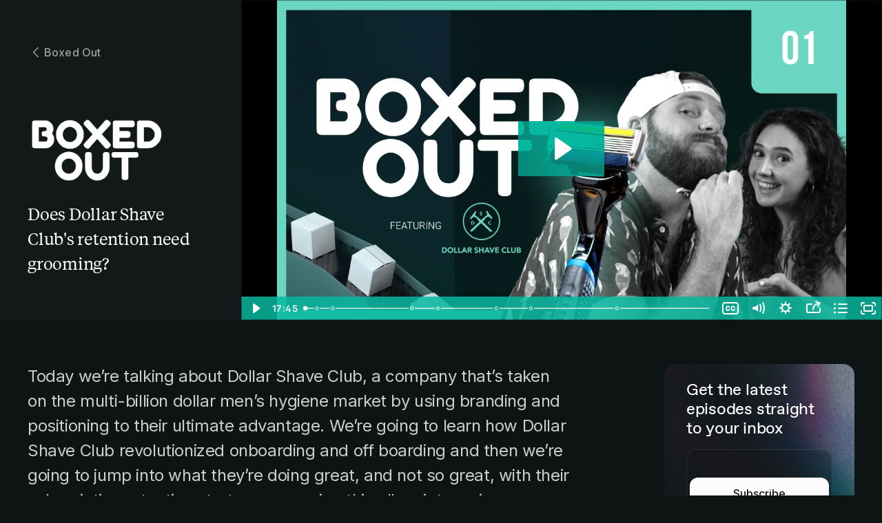

--- FILE ---
content_type: text/html; charset=utf-8
request_url: https://www.paddle.com/studios/shows/boxed-out/boxedout-dollar-shave-club
body_size: 63592
content:
<!DOCTYPE html><!--KjAry_p_6g_6GTfOHdcB8--><html lang="en" class="__variable_e19fcf __variable_3d87d3 __variable_a37e23"><head><meta charSet="utf-8"/><meta name="viewport" content="width=device-width, initial-scale=1, maximum-scale=5"/><link rel="preload" href="/studios/_next/static/media/2d22d38f7dbc44cd-s.p.woff2" as="font" crossorigin="" type="font/woff2"/><link rel="preload" href="/studios/_next/static/media/55bdcca5e0eac7f8-s.p.woff2" as="font" crossorigin="" type="font/woff2"/><link rel="preload" href="/studios/_next/static/media/5b518dc22b1ea08c-s.p.woff2" as="font" crossorigin="" type="font/woff2"/><link rel="preload" href="/studios/_next/static/media/6549d4c7053439e7-s.p.woff2" as="font" crossorigin="" type="font/woff2"/><link rel="preload" href="/studios/_next/static/media/741a9eb26a058673-s.p.woff" as="font" crossorigin="" type="font/woff"/><link rel="preload" href="/studios/_next/static/media/8158e08fdbf5a362-s.p.woff" as="font" crossorigin="" type="font/woff"/><link rel="preload" href="/studios/_next/static/media/840d14d5ec6d3efc-s.p.woff2" as="font" crossorigin="" type="font/woff2"/><link rel="preload" href="/studios/_next/static/media/85af6a48a89b1739-s.p.woff2" as="font" crossorigin="" type="font/woff2"/><link rel="preload" href="/studios/_next/static/media/99273ea64d687d9e-s.p.woff2" as="font" crossorigin="" type="font/woff2"/><link rel="preload" href="/studios/_next/static/media/b1a71318d6d38f3d-s.p.woff2" as="font" crossorigin="" type="font/woff2"/><link rel="preload" href="/studios/_next/static/media/c77f64aba5878bcf-s.p.woff2" as="font" crossorigin="" type="font/woff2"/><link rel="preload" href="/studios/_next/static/media/e4af272ccee01ff0-s.p.woff2" as="font" crossorigin="" type="font/woff2"/><link rel="preload" href="/studios/_next/static/media/eb200028be33f815-s.p.woff2" as="font" crossorigin="" type="font/woff2"/><style data-precedence="next" data-href="/studios/_next/static/css/6ae4c2e2d8c009f0.css?dpl=bb29e055a1695471c29638131df45a3c95372eb152ddfa849685c29dc712c261363936313138316165303834633030303038323536393562 /studios/_next/static/css/2cc4e13eafa54294.css?dpl=bb29e055a1695471c29638131df45a3c95372eb152ddfa849685c29dc712c261363936313138316165303834633030303038323536393562 /studios/_next/static/css/321342e473e3b2c6.css?dpl=bb29e055a1695471c29638131df45a3c95372eb152ddfa849685c29dc712c261363936313138316165303834633030303038323536393562 /studios/_next/static/css/9b5034c79c79c354.css?dpl=bb29e055a1695471c29638131df45a3c95372eb152ddfa849685c29dc712c261363936313138316165303834633030303038323536393562 /studios/_next/static/css/a88875757671ebad.css?dpl=bb29e055a1695471c29638131df45a3c95372eb152ddfa849685c29dc712c261363936313138316165303834633030303038323536393562">.we-sign-tomorrow_wst__TuINS{display:grid;grid-template-columns:0 [main-start] repeat(4,minmax(0,1fr)) [main-end] 0;grid-column-gap:24px;column-gap:24px}@media screen and (min-width:843px){.we-sign-tomorrow_wst__TuINS{grid-template-columns:40px [main-start] repeat(6,minmax(0,1fr)) [main-end] 40px;column-gap:24px}}@media screen and (min-width:1024px){.we-sign-tomorrow_wst__TuINS{grid-template-columns:minmax(0,1fr) [main-start] repeat(12,minmax(0,67.3333333333px)) [main-end] minmax(0,1fr);column-gap:40px}}.we-sign-tomorrow_wst-back__7SsMm{display:flex;gap:4px;color:var(--white-alpha-60);text-decoration:none;letter-spacing:.01em;font-weight:500;font-size:16px;justify-self:flex-start;align-items:center;margin-bottom:40px}.we-sign-tomorrow_wst-back__7SsMm:hover{color:var(--white-alpha-80)}.we-sign-tomorrow_wst-hero__F_Gb_{grid-column:1/-1;padding:120px 0;text-align:center;display:grid;grid-template-columns:0 [main-start] repeat(4,minmax(0,1fr)) [main-end] 0;grid-column-gap:24px;column-gap:24px}@media screen and (min-width:843px){.we-sign-tomorrow_wst-hero__F_Gb_{grid-template-columns:40px [main-start] repeat(6,minmax(0,1fr)) [main-end] 40px;column-gap:24px}}@media screen and (min-width:1024px){.we-sign-tomorrow_wst-hero__F_Gb_{grid-template-columns:minmax(0,1fr) [main-start] repeat(12,minmax(0,67.3333333333px)) [main-end] minmax(0,1fr);column-gap:40px}}.we-sign-tomorrow_wst-hero__F_Gb_>*{grid-column:2/-2}.we-sign-tomorrow_wst-logo__PBVMh{font-size:.1px;color:rgba(0,0,0,.01)}.we-sign-tomorrow_wst-detail__DRE53{margin-bottom:120px;grid-column:2/-2;display:grid;grid-template-columns:3fr 4fr}.we-sign-tomorrow_wst-video__1qODh{margin-bottom:120px;aspect-ratio:16/9;grid-column:2/-2}.we-sign-tomorrow_wst-video__1qODh>*{width:100%;height:100%;background-color:rgba(102,51,153,.3)}.error-404_error__pmwxv{min-height:90vh;display:grid;grid-template-rows:1fr auto;align-items:center;justify-content:center;text-align:center;overflow:hidden}.error-404_controls__Ypa3P{padding:56px 32px;z-index:1}@media screen and (min-width:1024px){.error-404_controls__Ypa3P{padding:80px 32px}}@media screen and (min-width:1920px){.error-404_controls__Ypa3P{padding:120px 32px}}.error-404_links__vbl_W{display:flex;justify-content:center;gap:32px}.error-404_screens___wwga{position:absolute;top:15%;left:50%;display:grid;grid-template-columns:auto auto;grid-gap:1rem;gap:1rem;transform:translate(-50%,-50%);z-index:-1}.error-404_screen__NPa2K{width:160px;aspect-ratio:16/9;border-radius:8px;outline:2px solid var(--white-alpha-20);background:linear-gradient(to bottom,var(--white-alpha-10),var(--white-alpha-2));-webkit-backdrop-filter:blur(12px);backdrop-filter:blur(12px)}.error-404_screen__NPa2K:first-child{margin-top:-2rem;margin-left:-1rem}.error-404_screen__NPa2K:nth-child(2){margin-left:-3rem}.error-404_screen__NPa2K:nth-child(3){margin-top:-2rem}@media screen and (min-width:1024px){.error-404_screen__NPa2K{width:240px}}.error-404_graphic__hZYfC{position:relative;align-self:flex-end}.error-404_graphic__hZYfC:before{content:"";position:absolute;left:50%;top:70%;transform:translateX(-50%);z-index:-1;display:block;width:320vw;aspect-ratio:1/1;border-radius:50%;box-shadow:inset 0 0 120px var(--black-alpha-95),0 0 240px rgba(156,226,240,.2);background:radial-gradient(circle at center,var(--white-alpha-5),var(--black)),radial-gradient(circle at center,var(--black),var(--black))}@media screen and (min-width:1024px){.error-404_graphic__hZYfC:before{top:100%}}.error-404_kino__VmJEb{align-self:flex-end;width:80%;max-width:320px;aspect-ratio:1/1.5;display:flex;flex-direction:column;align-items:center;margin:0 auto -20%;pointer-events:none;filter:drop-shadow(1px -1px 1px rgba(212,173,255,.5))}@media screen and (min-width:1024px){.error-404_kino__VmJEb{width:40%}}.error-404_head__ZGSxz{width:40%;animation:error-404_headMove__s0rKS 6s ease-in infinite alternate both}.error-404_ears__DJAAt{margin-bottom:-26px}.error-404_body__0u1lT{width:70%;margin-top:-26px}.error-404_tail__2CxIJ{margin-top:-28px;transform-origin:top;animation:error-404_tailWag__RWnri 4s ease-in infinite alternate both}@keyframes error-404_headMove__s0rKS{0%{transform:rotate(-8deg)}50%{transform:rotate(8deg)}to{transform:rotate(8deg)}}@keyframes error-404_tailWag__RWnri{0%{transform:rotate(-8deg)}12%{transform:rotate(-4deg)}27%{transform:rotate(-6deg)}50%{transform:rotate(-5deg)}to{transform:rotate(8deg)}}.button_button__se8uC{position:relative;z-index:1;display:inline-block;padding:12px 20px;font-family:var(--default-font);font-size:var(--step-0);font-weight:500;line-height:normal;text-decoration:none;min-width:90px;text-align:center}@media screen and (min-width:641px){.button_button__se8uC{white-space:nowrap}}.button_button__se8uC .o-icon{width:16px;height:16px;align-self:center}.button_button__se8uC .o-icon use[href*="#launch"]{transform:translateY(-1px)}.button_button--l__YLeLG{font-size:var(--step-1);padding:1em 2em;min-width:320px}@media screen and (max-width:640px){.button_button--l__YLeLG{width:100%}}.button_button--l__YLeLG span{justify-content:center}.button_button--anchor-link__soaD1{display:flex;flex-direction:row;gap:.5rem;width:max-content;padding:0;border:none;border-radius:0;background:rgba(0,0,0,0);align-content:center;font-size:var(--step-1);text-align:left;overflow:visible}.button_button--anchor-link__soaD1 .button_button__icon__KIA_w{position:relative;top:4px;height:16px;transition:all .16s ease-out;stroke:var(--white)}.button_button--anchor-link__soaD1 .button_button__icon__KIA_w path{stroke:var(--white)}.button_button--anchor-link__soaD1 span{position:relative;color:var(--white-alpha-95)}.button_button--anchor-link__soaD1 span:after,.button_button--anchor-link__soaD1 span:before{content:"";position:absolute;top:calc(100% + 2px);right:0;left:0;display:block;background-color:var(--white)}.button_button--anchor-link__soaD1 span:after{height:1px;opacity:0}.button_button--anchor-link__soaD1 span:before{height:2px;transform:scaleX(0);transform-origin:right;transition:all .24s ease-in,transform-origin 0s linear}.button_button--anchor-link__soaD1+.button_button--anchor-link__soaD1{margin-left:0;margin-top:1.5rem}.button_button--anchor-link__soaD1:hover .button_button__icon__KIA_w{transform:translateX(.3rem)}.button_button--anchor-link__soaD1:hover span{color:var(--white)}.button_button--anchor-link__soaD1:hover span:before{transform:scaleX(1);transform-origin:left;transition:all .24s ease-out,transform-origin 0s linear}.button_button--minimal__9fW_6{display:flex;flex-direction:row;gap:.5rem;padding:0;border:none;border-radius:0;background:rgba(0,0,0,0);align-content:center;font-size:var(--step-1);text-align:left;overflow:visible}.button_button--minimal__9fW_6 .button_button__icon__KIA_w{position:relative;top:4px;height:16px;transition:all .16s ease-out;stroke:var(--white)}.button_button--minimal__9fW_6 .button_button__icon__KIA_w path{stroke:var(--white)}.button_button--minimal__9fW_6 span{position:relative;color:var(--white-alpha-95)}.button_button--minimal__9fW_6+.button_button--minimal__9fW_6{margin-left:0;margin-top:1.5rem}.button_button--minimal__9fW_6:hover .button_button__icon__KIA_w{transform:translateX(.3rem)}.button_button--minimal__9fW_6:hover span{color:var(--white)}.button_button--primary__a__65,.button_button--secondary__1tzjB{padding:0;border-radius:var(--corner-l)}.button_button--primary__a__65 span,.button_button--secondary__1tzjB span{display:flex;align-content:center;gap:1rem;padding:12px 20px;border-radius:var(--corner-l)}.button_button--primary__a__65{--btn-transition:0.8s;color:var(--black);z-index:1;isolation:isolate;transition:background-color var(--btn-transition) var(--ease-1),border-color var(--btn-transition) var(--ease-1),color var(--btn-transition) var(--ease-1),box-shadow var(--btn-transition) var(--ease-1),opacity var(--btn-transition) var(--ease-1)}.button_button--primary__a__65 .o-icon{fill:var(--black)}.button_button--primary__a__65 span{border:1px solid var(--white);background-color:var(--white);transition:background-color var(--btn-transition) var(--ease-1),border-color var(--btn-transition) var(--ease-1),color var(--btn-transition) var(--ease-1)}.button_button--primary__a__65:before{content:"";position:absolute;z-index:-1;top:0;right:0;bottom:0;left:0;display:block;background:linear-gradient(280.97deg,#c5ecfe,#298aff 50.81%,#eeb7e7);background-size:200%;transition:opacity var(--btn-transition) var(--ease-1),filter var(--btn-transition) var(--ease-1),background-position 4s linear;filter:blur(16px);opacity:0;animation:button_buttonGlow__4y3AT 4s linear infinite forwards}.button_button--primary__a__65:hover{border-color:var(--white)}.button_button--primary__a__65:hover:before{opacity:1}.button_button--secondary__1tzjB{--btn-transition:0.8s;border:1px solid var(--white-alpha-2);background-color:var(--white-alpha-20);color:var(--white);transition:background-color var(--btn-transition) var(--ease-1),border-color var(--btn-transition) var(--ease-1),color var(--btn-transition) var(--ease-1)}.button_button--secondary__1tzjB .o-icon{fill:var(--white)}.button_button--secondary__1tzjB:after{content:"";position:absolute;z-index:-1;top:0;right:0;bottom:0;left:0;display:block;background:linear-gradient(90deg,rgba(252,252,252,.16),rgba(252,252,252,0) 50%,rgba(252,252,252,0));background-size:200%;background-position:100%;transition:background-position var(--btn-transition) var(--ease-1);border-radius:var(--corner-l)}.button_button--secondary__1tzjB:hover:after{background-position:0}.button_button--s__wGjYP{font-size:var(--step--1)}.button_button--s__wGjYP span{padding:10px 24px!important}[data-theme=light] .button_button--primary__a__65{border-color:var(--black);color:var(--white)}[data-theme=light] .button_button--primary__a__65 .o-icon{fill:var(--white)}[data-theme=light] .button_button--primary__a__65 span{border-color:var(--black);background-color:var(--black)}[data-theme=light] .button_button--secondary__1tzjB{border:1px solid var(--black-alpha-2);background-color:var(--black-alpha-20)}[data-theme=light] .button_button--secondary__1tzjB .o-icon{fill:var(--black)}[data-theme=light] .button_button--secondary__1tzjB:after{background-image:linear-gradient(90deg,rgba(var(--black-rgb),.24) 0,rgba(var(--black-rgb),0) 50%,rgba(var(--black-rgb),0) 100%)}.button_button--primary__a__65.button_button--black__wEcSk,.button_button--secondary__1tzjB.button_button--black__wEcSk{color:var(--white);border:none}.button_button--primary__a__65.button_button--black__wEcSk span,.button_button--secondary__1tzjB.button_button--black__wEcSk span{background-color:var(--black);border-color:var(--black)}.button_button--anchor-link__soaD1.button_button--black__wEcSk span{color:var(--black)}.button_button--anchor-link__soaD1.button_button--black__wEcSk .button_button__icon__KIA_w,.button_button--anchor-link__soaD1.button_button--black__wEcSk .button_button__icon__KIA_w path{stroke:var(--black)}@keyframes button_buttonGlow__4y3AT{0%{background-position:-200%}to{background-position:200%}}.overlay_overlay__2dbqh{position:fixed;top:0;right:0;bottom:0;left:0;align-items:center;justify-content:center;display:none;overscroll-behavior:contain;z-index:150}.overlay_overlay__2dbqh.overlay_is-active__3J1ff{display:flex}.overlay_overlay__scrim__e75YK{position:fixed;top:0;right:0;bottom:0;left:0;background-color:rgba(var(--black-rgb),.72);z-index:-1;cursor:default}.overlay_overlay__content__GxoY4{max-width:80vw}.overlay_overlay__video__nSZDx{padding-bottom:56.25%;position:relative;height:100%;width:100%}.overlay_overlay__video__nSZDx iframe,.overlay_overlay__video__nSZDx video{position:absolute;top:0;left:0;max-width:100%;height:100%;border-radius:var(--corner-m)}@supports(aspect-ratio:16/9){.overlay_overlay__video__nSZDx{padding-bottom:0;aspect-ratio:16/9;height:auto}.overlay_overlay__video__nSZDx iframe{position:static;height:auto;aspect-ratio:16/9}}.overlay_overlay__form__zweRl{background-color:var(--white);border-radius:var(--corner-s);width:100%;max-width:none;max-height:80%;overflow-y:scroll;text-align:center}.overlay_overlay__form__zweRl .field{text-align:left;width:100%}.overlay_overlay__form__zweRl .field input{width:100%!important}.overlay_overlay__form__zweRl iframe{height:100%;padding:2rem 1.5rem}@media screen and (min-width:641px){.overlay_overlay__form__zweRl{width:80%}}@media screen and (min-width:1024px){.overlay_overlay__form__zweRl{width:40%}}.form_f__bSL0E .hs_paddle_studios_subscription{display:none}.form_f__bSL0E .hs-form-field ul{list-style:none;margin:0}.form_f--overlay__P0o1A{grid-column:2/-2;padding:2.5rem 3rem;background-color:var(--white);border-radius:var(--corner-m);color:var(--black)}.form_f--overlay__P0o1A input:not([type]),.form_f--overlay__P0o1A input[type=email],.form_f--overlay__P0o1A input[type=tel],.form_f--overlay__P0o1A input[type=text],.form_f--overlay__P0o1A select,.form_f--overlay__P0o1A textarea{border-color:var(--black-alpha-20);background-color:var(--black-alpha-5);color:var(--black)}.form_f--overlay__P0o1A input:not([type]):focus,.form_f--overlay__P0o1A input:not([type]):hover,.form_f--overlay__P0o1A input[type=email]:focus,.form_f--overlay__P0o1A input[type=email]:hover,.form_f--overlay__P0o1A input[type=tel]:focus,.form_f--overlay__P0o1A input[type=tel]:hover,.form_f--overlay__P0o1A input[type=text]:focus,.form_f--overlay__P0o1A input[type=text]:hover,.form_f--overlay__P0o1A select:focus,.form_f--overlay__P0o1A select:hover,.form_f--overlay__P0o1A textarea:focus,.form_f--overlay__P0o1A textarea:hover{border-color:var(--black-alpha-40)}.form_f--overlay__P0o1A legend{color:var(--black)}.form_f--overlay__P0o1A li{list-style-image:none}@media screen and (min-width:1024px){.form_f--overlay__P0o1A{grid-column:8/span 6}}@media screen and (min-width:1920px){.form_f--overlay__P0o1A{grid-column:8/span 5}}.form_f--banner__4_1IG{text-decoration:none}.form_f--banner__4_1IG .hs-form{border:1px solid var(--black);padding:.25rem!important;border-radius:15px}.form_f--banner__4_1IG .submitted-message{padding:10px}.form_f--banner__4_1IG .hs-input{border:none;padding-left:.5rem;color:var(--black)}.form_f--banner__4_1IG .hs-error-msg,.form_f--banner__4_1IG .hs-error-msgs{padding:10px}[data-theme=dark] div[id*=hubspotForm].form_f--banner__4_1IG .hs-form{background-color:var(--black-alpha-20);border:1px solid var(--white-alpha-10)}[data-theme=dark] div[id*=hubspotForm].form_f--banner__4_1IG .hs-input{color:var(--white)}[data-theme=dark] div[id*=hubspotForm].form_f--banner__4_1IG .hs-submit input[type=submit]{background-color:var(--white);color:var(--black)}.footer_footer__Z90vt{position:relative;padding:120px 0;overflow:hidden;grid-row-gap:120px;display:grid;grid-template-columns:0 [main-start] repeat(4,minmax(0,1fr)) [main-end] 0;grid-column-gap:24px;column-gap:24px}@media screen and (min-width:843px){.footer_footer__Z90vt{grid-template-columns:40px [main-start] repeat(6,minmax(0,1fr)) [main-end] 40px;column-gap:24px}}@media screen and (min-width:1024px){.footer_footer__Z90vt{grid-template-columns:minmax(0,1fr) [main-start] repeat(12,minmax(0,67.3333333333px)) [main-end] minmax(0,1fr);column-gap:40px}}.footer_footer__Z90vt:after,.footer_footer__Z90vt:before{content:"";position:absolute;display:block;border-radius:50%;opacity:.15;z-index:-2}.footer_footer__Z90vt:before{left:50%;top:50%;width:20%;height:300%;background:#da72ad;transform:translateY(-50%) rotate(-80deg);filter:blur(120px)}.footer_footer__Z90vt:after{right:50%;top:50%;width:25%;height:100%;background:#9e7ac9;transform:translateY(-50%) rotate(35deg);filter:blur(120px)}.footer_footer__banner-wrapper__HB7vC{grid-column:2/-2}@media screen and (min-width:1024px){.footer_footer__banner-wrapper__HB7vC{grid-column:3/-3}}.footer_footer__inner__L_oA_{display:grid;grid-column:2/-2;grid-gap:72px;gap:72px}.footer_footer__inner__L_oA_:before{content:"";position:absolute;top:0;left:0;display:block;height:1px;width:100%;background:linear-gradient(to right,transparent,var(--white-alpha-10),transparent)}.footer_footer__inner__L_oA_ small{display:block;margin-top:24px;color:var(--white-alpha-60)}@media screen and (min-width:1024px){.footer_footer__inner__L_oA_{grid-template-columns:3fr 6fr 3fr}}@media screen and (min-width:1920px){.footer_footer__inner__L_oA_{grid-template-columns:2fr 8fr 2fr}}.footer_footer__newsletter__aBcpx{text-align:center}.footer_footer__nav__sycSz{display:flex;flex-direction:column;justify-content:space-between;gap:24px;align-items:flex-end}.footer_footer__nav__sycSz a{text-decoration:none;font-weight:500;font-size:16px;color:var(--white-alpha-80)}.banner_banner___gNJv{display:grid;grid-template-columns:3fr 2.5fr;position:relative;padding:48px;border-radius:24px;background:linear-gradient(to bottom right,var(--white-alpha-2),transparent) 0 0,radial-gradient(var(--white-alpha-5),transparent 70%) center -120px/100% 280px;background-repeat:no-repeat;box-shadow:inset 0 0 0 1px var(--white-alpha-5),0 16px 32px var(--black-alpha-20),0 4px 16px var(--black-alpha-40);text-align:left}.banner_banner___gNJv:before{content:"";position:absolute;top:0;right:0;bottom:0;left:0;z-index:-1;border-radius:24px;background-color:var(--black-alpha-80);-webkit-backdrop-filter:blur(12px);backdrop-filter:blur(12px)}.banner_banner___gNJv p{margin:0!important;font-size:var(--step-1)}.banner_banner__detail__BKzH4{display:flex;flex-direction:column;gap:16px}.landing-hero_landing-hero__LsdGv{position:relative;padding:120px 0;overflow-x:clip;display:grid;grid-template-columns:0 [main-start] repeat(4,minmax(0,1fr)) [main-end] 0;grid-column-gap:24px;column-gap:24px}@media screen and (min-width:843px){.landing-hero_landing-hero__LsdGv{grid-template-columns:40px [main-start] repeat(6,minmax(0,1fr)) [main-end] 40px;column-gap:24px}}@media screen and (min-width:1024px){.landing-hero_landing-hero__LsdGv{grid-template-columns:minmax(0,1fr) [main-start] repeat(12,minmax(0,67.3333333333px)) [main-end] minmax(0,1fr);column-gap:40px}}.landing-hero_landing-hero__LsdGv:after,.landing-hero_landing-hero__LsdGv:before{content:"";position:absolute;display:block;border-radius:50%;opacity:.2;z-index:-1}.landing-hero_landing-hero__LsdGv:before{top:50%;width:20%;height:300%;background:#da72ad;transform:translateY(-50%) rotate(-80deg);filter:blur(120px)}.landing-hero_landing-hero__LsdGv:after{right:0;top:50%;width:25%;height:200%;background:#9e7ac9;transform:translateY(-50%) rotate(35deg);filter:blur(120px)}.landing-hero_landing-hero__content__2w4FW{grid-column:2/-2;text-align:center}.landing-hero_landing-hero__content__2w4FW h1{margin:24px 0;line-height:1.2;letter-spacing:-.03em}@media screen and (min-width:1024px){.landing-hero_landing-hero__content__2w4FW{grid-column:3/-3}}.landing-hero_landing-hero__actions__YtlwW{display:flex;gap:24px;justify-content:center;flex-wrap:wrap-reverse}.block_block__4rO1G{position:relative;display:grid;grid-template-columns:0 [main-start] repeat(4,minmax(0,1fr)) [main-end] 0;grid-column-gap:24px;column-gap:24px}@media screen and (min-width:843px){.block_block__4rO1G{grid-template-columns:40px [main-start] repeat(6,minmax(0,1fr)) [main-end] 40px;column-gap:24px}}@media screen and (min-width:1024px){.block_block__4rO1G{grid-template-columns:minmax(0,1fr) [main-start] repeat(12,minmax(0,67.3333333333px)) [main-end] minmax(0,1fr);column-gap:40px}}.block_block__4rO1G[data-theme=editorial]{padding-top:2rem;padding-bottom:0}.block_is-sticky__0hQNf{position:-webkit-sticky;position:sticky;top:0;left:0;z-index:1;will-change:transform}.block_block--top-xl__e1sHr{padding-top:var(--space-xl)}.block_block--bottom-xl__88_cO{padding-bottom:var(--space-xl)}.block_block--top-l__RRiS1{padding-top:var(--space-l)}.block_block--bottom-l__t8taj{padding-bottom:var(--space-l)}.block_block--top-m__Nzv9D{padding-top:var(--space-m)}.block_block--bottom-m__I9qjp{padding-bottom:var(--space-m)}.block_block--top-s__b7MRT{padding-top:var(--space-s)}.block_block--bottom-s__2gTam{padding-bottom:var(--space-s)}.site-header_header__htelx{position:relative;top:0;left:0;padding-top:1.5rem;padding-bottom:1.5rem;background-color:rgba(0,0,0,0);z-index:100;display:none}@media screen and (min-width:1024px){.site-header_header__htelx{display:grid;grid-template-columns:0 [main-start] repeat(4,minmax(0,1fr)) [main-end] 0;grid-column-gap:24px;column-gap:24px}}@media screen and (min-width:1024px)and (min-width:843px){.site-header_header__htelx{grid-template-columns:40px [main-start] repeat(6,minmax(0,1fr)) [main-end] 40px;column-gap:24px}}@media screen and (min-width:1024px)and (min-width:1024px){.site-header_header__htelx{grid-template-columns:minmax(0,1fr) [main-start] repeat(12,minmax(0,67.3333333333px)) [main-end] minmax(0,1fr);column-gap:40px}}.site-header_header__htelx:has([class*=headerItem]:hover){background:var(--black-alpha-80)}.site-header_header__logo__9ParL>img{cursor:pointer}@media screen and (min-width:1024px){.site-header_header__logo__9ParL img{transform:translateY(2px)}}.site-header_header--mobile__AqQ0k{position:relative;top:0;left:0;padding-top:1.5rem;padding-bottom:1.5rem;background-color:rgba(0,0,0,0);z-index:100;display:grid;grid-template-columns:0 [main-start] repeat(4,minmax(0,1fr)) [main-end] 0;grid-column-gap:24px;column-gap:24px}@media screen and (min-width:843px){.site-header_header--mobile__AqQ0k{grid-template-columns:40px [main-start] repeat(6,minmax(0,1fr)) [main-end] 40px;column-gap:24px}}@media screen and (min-width:1024px){.site-header_header--mobile__AqQ0k{grid-template-columns:minmax(0,1fr) [main-start] repeat(12,minmax(0,67.3333333333px)) [main-end] minmax(0,1fr);column-gap:40px;display:none}}.site-header_header__inner__r_ALw{grid-column:main-start/main-end;display:flex;justify-content:space-between;align-items:center}.header-actions_actions__5nXRZ{position:fixed;right:0;bottom:0;left:0;display:none;justify-content:center;padding:1rem .5rem;z-index:110;background-color:var(--black)}.header-actions_actions__5nXRZ [data-component-name=Button]{display:block}.header-actions_actions__5nXRZ [data-component-name=Button]:before{display:none}.header-actions_actions__5nXRZ [data-component-name=Button] span{color:var(--white);background-color:var(--white-alpha-20);border:none;padding:9px 12px;align-items:center;gap:8px;border-radius:12px}.header-actions_actions__5nXRZ [data-component-name=Button] span svg{margin-top:-1px;transition:all .16s var(--ease-1)}.header-actions_actions__5nXRZ [data-component-name=Button]:hover span{background-color:var(--white-alpha-40)}.header-actions_actions__5nXRZ [data-component-name=Button]:hover span svg{transform:translateX(-3px)}@media screen and (min-width:1024px){.header-actions_actions__5nXRZ{background-color:rgba(0,0,0,0);z-index:auto;padding:0;position:static;display:flex;gap:2rem;align-items:center}}.header-actions_loginMenu__jwfnX{position:relative;cursor:pointer;color:var(--white);font-size:var(--step-0);font-weight:500;text-decoration:none}.header-actions_loginMenu__jwfnX li{list-style:none;margin:0!important}.header-actions_loginMenu__jwfnX>li{display:flex;gap:12px;align-items:center}.header-actions_loginMenu__jwfnX>li svg{display:block;margin-top:-1px}.header-actions_loginMenu__jwfnX:hover .header-actions_loginMenu_dropdown__sA6qE{visibility:visible}.header-actions_loginMenu_dropdown__sA6qE{position:absolute;left:0;top:calc(100% + 12px);margin:0;display:flex;flex-direction:column;gap:8px;width:max-content;padding:8px;border:1px solid var(--white-alpha-10);border-radius:12px;background:var(--black-alpha-80);-webkit-backdrop-filter:blur(12px);backdrop-filter:blur(12px);visibility:hidden}.header-actions_loginMenu_dropdown__sA6qE:before{content:"";position:absolute;top:-24px;right:0;bottom:0;left:0;z-index:-1}.header-actions_loginMenu_item__Zt2Vo{display:grid;grid-template-columns:auto 1fr;grid-gap:12px;gap:12px;align-items:center;padding:8px 24px 8px 8px;border-radius:8px;transition:all .24s ease-out;color:var(--white);font-size:var(--step-0);font-weight:500;text-decoration:none}.header-actions_loginMenu_item__Zt2Vo img{width:32px}.header-actions_loginMenu_item__Zt2Vo:hover{background-color:var(--white-alpha-10)}.header-nav_header__nav__5cJdU{display:none;position:absolute;top:140px;right:1rem;left:1rem;overflow:auto;padding:0 0 4rem;z-index:100;flex-direction:column;align-items:center;border-radius:var(--corner-s);background-color:var(--neutral-80);height:100%}@media screen and (min-width:1024px){.header-nav_header__nav__5cJdU{position:static;margin:initial;display:flex;flex-direction:row;align-items:center;border-radius:initial;background-color:rgba(0,0,0,0);overflow:initial;padding:initial}}.hamburger_header__e6Fez{display:flex;align-items:center}@media screen and (min-width:1024px){.hamburger_header__e6Fez{display:none}}/*!
 * Hamburgers
 * @description Tasty CSS-animated hamburgers
 * @author Jonathan Suh @jonsuh
 * @site https://jonsuh.com/hamburgers
 * @link https://github.com/jonsuh/hamburgers
 */.hamburger_hamburger__bbjRo{padding:15px;display:inline-block;cursor:pointer;transition-property:opacity,filter;transition-duration:.15s;transition-timing-function:linear;font:inherit;color:inherit;text-transform:none;background-color:rgba(0,0,0,0);border:0;margin:0;overflow:visible}.hamburger_hamburger__bbjRo:hover{opacity:1}.hamburger_hamburger__bbjRo.hamburger_isActive__9xhrC:hover{opacity:.7}.hamburger_hamburger__bbjRo.hamburger_isActive__9xhrC .hamburger_hamburger-inner__xvK4f,.hamburger_hamburger__bbjRo.hamburger_isActive__9xhrC .hamburger_hamburger-inner__xvK4f:after,.hamburger_hamburger__bbjRo.hamburger_isActive__9xhrC .hamburger_hamburger-inner__xvK4f:before{background-color:var(--neutral-20)}.hamburger_hamburger-box__RdfUw{width:24px;height:14px;display:inline-block;position:relative}.hamburger_hamburger-inner__xvK4f{display:block;top:50%;margin-top:-1px}.hamburger_hamburger-inner__xvK4f,.hamburger_hamburger-inner__xvK4f:after,.hamburger_hamburger-inner__xvK4f:before{width:24px;height:2px;background-color:var(--neutral-20);border-radius:4px;position:absolute;transition-property:transform;transition-duration:.15s;transition-timing-function:ease}.hamburger_hamburger-inner__xvK4f:after,.hamburger_hamburger-inner__xvK4f:before{content:"";display:block}.hamburger_hamburger-inner__xvK4f:before{top:-6px}.hamburger_hamburger-inner__xvK4f:after{bottom:-6px}.hamburger_hamburger--collapse__9HYGt .hamburger_hamburger-inner__xvK4f{top:auto;bottom:0;transition-duration:.13s;transition-delay:.13s;transition-timing-function:cubic-bezier(.55,.055,.675,.19)}.hamburger_hamburger--collapse__9HYGt .hamburger_hamburger-inner__xvK4f:after{top:-12px;transition:top .2s cubic-bezier(.33333,.66667,.66667,1) .2s,opacity .1s linear}.hamburger_hamburger--collapse__9HYGt .hamburger_hamburger-inner__xvK4f:before{transition:top .12s cubic-bezier(.33333,.66667,.66667,1) .2s,transform .13s cubic-bezier(.55,.055,.675,.19)}.hamburger_hamburger--collapse__9HYGt.hamburger_isActive__9xhrC .hamburger_hamburger-inner__xvK4f{transform:translate3d(0,-6px,0) rotate(-45deg);transition-delay:.22s;transition-timing-function:cubic-bezier(.215,.61,.355,1)}.hamburger_hamburger--collapse__9HYGt.hamburger_isActive__9xhrC .hamburger_hamburger-inner__xvK4f:after{top:0;opacity:0;transition:top .2s cubic-bezier(.33333,0,.66667,.33333),opacity .1s linear .22s}.hamburger_hamburger--collapse__9HYGt.hamburger_isActive__9xhrC .hamburger_hamburger-inner__xvK4f:before{top:0;transform:rotate(-90deg);transition:top .1s cubic-bezier(.33333,0,.66667,.33333) .16s,transform .13s cubic-bezier(.215,.61,.355,1) .25s}.overlay-nav_on__ach_1{position:absolute;top:5rem;right:1rem;left:1rem;z-index:120;background-color:var(--neutral-80);border-radius:var(--corner-m);display:none}.overlay-nav_on__ach_1.overlay-nav_isActive__HSCIP{display:block}.overlay-nav_on__auth__NTCHa{position:-webkit-sticky;position:sticky;bottom:0;left:0;display:grid;grid-template-columns:1fr 1fr;align-items:center;padding:1rem;background-color:rgba(24,34,34,.7);-webkit-backdrop-filter:blur(8px);backdrop-filter:blur(8px);border-top:var(--white-alpha-20)}.overlay-nav_on__auth__NTCHa>:first-child{grid-column:1/-1}.overlay-nav_on__auth__NTCHa>:first-child span{justify-content:center}.overlay-nav_on__auth__NTCHa>:last-child,.overlay-nav_on__auth__NTCHa>:nth-last-child(2){display:block;text-align:center;padding:1rem 0}.overlay-nav_on__auth__NTCHa>:nth-child(2){position:relative;z-index:1;grid-column:1/-1;margin-top:24px;display:flex;align-items:center;justify-content:center;overflow:hidden;text-align:center}.overlay-nav_on__auth__NTCHa>:nth-child(2):before{content:"";position:absolute;top:50%;right:calc(50% + 2rem);width:50%;height:1px;background:var(--white-alpha-20)}.overlay-nav_on__auth__NTCHa>:nth-child(2):after{content:"";position:absolute;top:50%;left:calc(50% + 2rem);width:50%;height:1px;background:var(--white-alpha-20)}@media screen and (min-width:641px){.overlay-nav_on__auth__NTCHa>:nth-child(2):before{right:calc(50% + 4rem);width:45%}.overlay-nav_on__auth__NTCHa>:nth-child(2):after{left:calc(50% + 4rem);width:45%}}.nav-link_navLink__qhh5e{display:inline-block;color:var(--white);font-size:var(--step-0);font-weight:500;text-decoration:none}.nav-link_headerLabel__RmZ2j{position:relative;transition:all .16s ease-out}.nav-link_headerLabel__RmZ2j:after{position:absolute;top:100%;left:0;display:block;padding:.25rem;background-color:rgba(255,0,0,.72)}.nav-link_footerLink__uJPHn{color:var(--white-alpha-60)}.nav-link_footerLink__uJPHn:hover{color:var(--white-alpha-80)}.nav-link_quickLink__u5a9K{color:var(--white);font-size:14px;font-weight:500;line-height:1;letter-spacing:.42px;text-decoration:none;display:block}.nav-link_quickLink__u5a9K:hover{color:var(--white)}.nav-link_complianceLink__VzoH7{color:var(--white);opacity:.4;font-size:14px;font-weight:500;line-height:1;letter-spacing:.42px;text-decoration:none;display:block}.nav-link_complianceLink__VzoH7:hover{color:var(--white)}.nav-link_badge__vDLFv{display:flex;gap:8px;align-items:center}.nav-link_badge__vDLFv span{display:block;padding:6px 8px;border-radius:120px;background-color:var(--white);color:var(--black);font-size:10px;font-weight:400;line-height:1;letter-spacing:.1px}.nav-link_headerLink__tUIxs{display:inline-block;margin:0 12px}.nav-link_headerLink__tUIxs:hover{color:var(--yellow)}.nav-link_socialLink__gZ0uU{display:flex;align-items:center;gap:.5rem;text-decoration:none}.nav-link_socialIcon__nnyKt{display:block;width:24px;height:24px}.nav-link_socialIcon__nnyKt path{fill:var(--white)}.overlay-nav-section_ons___z6aj{display:grid;grid-row-gap:1rem;grid-template-columns:repeat(2,1fr);border-bottom:1px solid var(--neutral-70);padding:2rem}.overlay-nav-section_ons___z6aj a{display:block;text-decoration:none;padding:.5rem 0;font-size:var(--step-0);color:var(--white);font-weight:500}@media screen and (min-width:641px){.overlay-nav-section_ons___z6aj{grid-template-columns:repeat(4,1fr)}}.overlay-nav-section_ons__heading__6TfD2{grid-column:1/-1}.header-item_headerItem__wVK6h{color:var(--white-alpha-80);cursor:pointer;display:flex;align-items:center;font-size:14px;font-style:normal;font-weight:500;line-height:100%;letter-spacing:.42px;text-decoration:none;padding:0 12px;height:100%}.header-item_headerItem__wVK6h [data-component-name=Button]{transition:none!important}.header-item_headerItem__wVK6h:hover{color:var(--white)}.header-item_headerItem__wVK6h:hover .header-item_headerItem_menu__DS1Xs{visibility:visible}.header-item_headerItem__wVK6h:first-child>:last-child{background-image:radial-gradient(rgba(255,238,169,.1),transparent 50%),radial-gradient(rgba(156,226,240,.2),transparent 50%);background-size:80% 90%,40% 150%;background-position:-200% 500%,-40% -10%}.header-item_headerItem__wVK6h:first-child>:last-child>:first-child>:first-child>:first-child{--highlight:var(--metrics-green)}.header-item_headerItem__wVK6h:first-child>:last-child>:first-child>:first-child>:nth-child(2){--highlight:var(--retain-pink)}.header-item_headerItem__wVK6h:first-child>:last-child>:first-child>:first-child>:nth-child(3){--highlight:var(--retain-navy)}.header-item_headerItem__wVK6h:first-child>:last-child>:first-child>:last-child{--highlight:var(--billing-yellow);position:relative;padding:24px 16px;overflow:hidden;border-radius:8px;box-shadow:inset 0 0 0 1px var(--white-alpha-10);background-color:var(--white-alpha-2)}.header-item_headerItem__wVK6h:first-child>:last-child>:first-child>:last-child:before{content:"";position:absolute;z-index:-1;top:-40px;left:-50px;display:block;width:400px;height:200px;border-radius:50%;background:var(--highlight);filter:blur(60px);opacity:.2}.header-item_headerItem__wVK6h:first-child>:last-child>:first-child>:last-child:hover:before{opacity:.3;background:var(--highlight)}.header-item_headerItem__wVK6h:first-child>:last-child>:first-child>:last-child>:first-child,.header-item_headerItem__wVK6h:first-child>:last-child>:first-child>:last-child>:nth-child(2){display:none}.header-item_headerItem__wVK6h:first-child>:last-child>:first-child>:last-child>:nth-child(3){grid-column:1/span 1;grid-row:1/span 4}.header-item_headerItem_menu__DS1Xs{position:absolute;top:100%;right:0;left:0;padding:0;background-color:var(--black-alpha-80);background-image:radial-gradient(var(--white-alpha-10),transparent 50%);background-repeat:no-repeat;background-position:50% -50%;background-size:100% 192px;-webkit-backdrop-filter:blur(24px);backdrop-filter:blur(24px);box-shadow:0 0 0 0 rgba(0,0,0,.4),0 20px 45px 0 rgba(0,0,0,.39),0 81px 81px 0 rgba(0,0,0,.34),0 183px 110px 0 rgba(0,0,0,.2),0 326px 130px 0 rgba(0,0,0,.06),0 509px 143px 0 rgba(0,0,0,.01);z-index:240;overflow:visible;visibility:hidden;display:grid;grid-template-columns:0 [main-start] repeat(4,minmax(0,1fr)) [main-end] 0;grid-column-gap:24px;column-gap:24px}@media screen and (min-width:843px){.header-item_headerItem_menu__DS1Xs{grid-template-columns:40px [main-start] repeat(6,minmax(0,1fr)) [main-end] 40px;column-gap:24px}}@media screen and (min-width:1024px){.header-item_headerItem_menu__DS1Xs{grid-template-columns:minmax(0,1fr) [main-start] repeat(12,minmax(0,67.3333333333px)) [main-end] minmax(0,1fr);column-gap:40px}}.header-item_headerItem_menu__DS1Xs:before{content:"";position:absolute;top:-40px;bottom:0;left:0;right:0;z-index:-1}.header-item_headerItem_menu_main__UB2_i{grid-column:main-start/main-end;padding:32px 0;width:100%}@media screen and (min-width:1024px){.header-item_headerItem_menu_main__UB2_i{grid-column:main-start/span 9}}.header-item_headerItem_menu_side__xlIo2{display:none}@media screen and (min-width:1024px){.header-item_headerItem_menu_side__xlIo2{display:flex;grid-column:11/-1;background-color:var(--white-alpha-02,rgba(252,252,252,.02))}.header-item_headerItem_menu_side__xlIo2>*{width:100%}}.header-item_headerItem_menu_group__oopjW{display:grid;grid-template-columns:1fr;grid-gap:1rem;gap:1rem;text-decoration:none}@media screen and (min-width:843px){.header-item_headerItem_menu_group__oopjW{grid-template-columns:repeat(2,1fr);column-gap:1.5rem}}@media screen and (min-width:1024px){.header-item_headerItem_menu_group__oopjW{grid-template-columns:repeat(3,1fr);row-gap:24px;column-gap:32px}}.header-item_headerItem_menu_group__oopjW:first-child{padding-bottom:24px;border-bottom:1px solid var(--white-alpha-20,rgba(252,252,252,.2));margin-bottom:24px}.header-item_headerItem_group_LogoTitle__EjEtE{grid-column:1/-1;display:flex;gap:4px}.header-item_headerItem_group_LogoTitle__EjEtE a{display:flex;align-items:center;color:var(--white);text-decoration:none}.header-item_headerItem_group_Description__MuwBz{grid-column:1/-1;display:flex;color:var(--white-alpha-60,rgba(252,252,252,.6));font-size:14px;font-style:normal;font-weight:400;line-height:150%}.header-item_sideGroup__tHGAm{position:relative;display:flex;gap:24px;padding:24px;flex-direction:column;justify-content:space-between;align-items:stretch;align-self:stretch}@media screen and (min-width:843px){.header-item_sideGroup__tHGAm{gap:56px;padding:32px}}@media screen and (min-width:1024px){.header-item_sideGroup__tHGAm{padding:32px 64px 32px 32px;max-width:404px}}@media screen and (min-width:1440px){.header-item_sideGroup__tHGAm{padding:32px 0 32px 32px}}.header-item_sideGroup_Split__i3DUW{display:flex;flex-direction:column;padding-bottom:0;align-items:flex-start;gap:24px;align-self:stretch}@media screen and (min-width:843px){.header-item_sideGroup_Split__i3DUW{flex-direction:row;gap:32px}}.header-item_split_Link__jUVAw{display:flex;flex-direction:column;align-items:flex-start;gap:18px;flex:1 0;text-decoration:none;color:var(--white)}.header-item_sideGroup_Callout___dzxF{display:flex;padding:8px 16px;align-items:flex-start;gap:32px;align-self:stretch;border-radius:12px;border:1px solid #659b5e;background:linear-gradient(0deg,rgba(101,155,94,.1),rgba(101,155,94,.1)),rgba(252,252,252,.2);text-decoration:none}.header-item_sideGroup_ContentPromotion__DUsvO img{border-radius:12px;border:1px solid var(--white-alpha-10);width:100%;height:auto}.header-item_callout__sNts6{display:flex;flex-direction:column;align-items:stretch;gap:18px;flex:1 0}.header-item_callout_titleBadge__wGQvH{display:flex;align-items:center;gap:8px;align-self:stretch;color:var(--white)}.header-item_callout_titleBadge__wGQvH span{display:block;padding:6px 8px;border-radius:120px;background-color:var(--white);color:var(--black);font-size:10px;font-weight:400;line-height:1;letter-spacing:.1px}.header-item_callout_body__HV3ho{display:-webkit-box;-webkit-box-orient:vertical;line-clamp:3;-webkit-line-clamp:3;align-self:stretch;overflow:hidden;color:var(--white-alpha-80,rgba(252,252,252,.8));text-overflow:ellipsis;font-size:14px}.header-item_sideGroup_Links__GlKNG{display:flex;padding:8px 0;justify-content:space-between;align-items:center}.header-item_sideGroup_Link__4UvMg{display:flex;justify-content:space-between;width:100%;padding:12px 0;gap:8px;border-bottom:1px solid var(--white-alpha-20,rgba(252,252,252,.2));color:var(--white-alpha-95,rgba(252,252,252,.95));font-size:14px;text-decoration:none}.header-item_sideGroup_Link__4UvMg:first-of-type{border-top:1px solid var(--white-alpha-20,rgba(252,252,252,.2))}.header-item_sideGroup_Link_external__u_tdy{justify-content:space-between;align-items:center}.header-item_subGroup__1f2ly{position:relative;display:grid;grid-template-columns:32px 1fr;grid-gap:8px;gap:8px}.header-item_subGroup__1f2ly p{font-weight:400}.header-item_subGroup__1f2ly>:not(img){grid-column:2/span 1}.header-item_subGroup__cover__cFYz4{position:absolute;top:0;right:0;bottom:0;left:0}.badge_badge__gMBZ0{display:flex;padding:8px 16px;align-items:flex-start;gap:8px;margin-top:0;border-radius:100px;background:var(--white-alpha-10,rgba(252,252,252,.1));border:1px solid var(--white-alpha-10,rgba(252,252,252,.1));color:var(--white-alpha-80,rgba(252,252,252,.8));font-size:12px;font-style:normal;font-weight:400;letter-spacing:.06px}.badge_badge_small__mn_fe{display:inline-flex;padding:6px 8px;font-size:10px;letter-spacing:.1px}.badge_badge_loud__cLDog{background:var(--white-alpha-95,rgba(252,252,252,.95));border:none;color:var(--black-alpha-80,rgba(14,20,20,.8))}.dropdown-link_dropdownLink__PKOtW{position:relative;display:grid;grid-template-columns:auto 1fr;grid-template-rows:auto 1fr;align-items:flex-start;grid-gap:8px;gap:8px;text-decoration:none;color:var(--white-alpha-60,rgba(252,252,252,.6))}.dropdown-link_dropdownLink__PKOtW:hover{color:var(--white-alpha-80,rgba(252,252,252,.8))}.dropdown-link_dropdownLink__PKOtW:hover:before{position:absolute;content:"";top:-8px;left:-8px;right:-8px;bottom:-8px;border-radius:8px;background:var(--white-alpha-05,rgba(252,252,252,.05))}.dropdown-link_dropdownLink__PKOtW:hover .dropdown-link_badge__eyMex{font-size:8px;color:var(--black);padding:3px 8px}.dropdown-link_dropdownLink_product___bBJ0{--highlight:var(--white);grid-template-columns:32px auto;grid-template-rows:auto 1fr;padding:16px 8px;overflow:hidden;border-radius:8px;box-shadow:inset 0 0 0 1px var(--white-alpha-10);background-color:var(--white-alpha-5)}.dropdown-link_dropdownLink_product___bBJ0:before{content:"";position:absolute;z-index:-1;top:-40px;left:-50px;display:block;width:190px;height:80px;border-radius:50%;background:var(--highlight);filter:blur(60px);opacity:.6}.dropdown-link_dropdownLink_product___bBJ0:hover:before{opacity:.8;background:var(--highlight)}.dropdown-link_title__R3_MG{display:flex;gap:8px}.dropdown-link_title__R3_MG h6{position:relative}.dropdown-link_icon__cCQEw{width:16px;height:16px;align-self:self-start;display:flex;justify-self:left}.dropdown-link_productIcon__J4nKs{width:24px;height:24px}.dropdown-link_badge__eyMex{padding:3px 4px;align-items:flex-start;position:absolute;left:calc(100% + 3px);top:-4px;border-radius:24px;background:var(--sub-yellow,#fddd35);color:rgba(0,0,0,0);white-space:nowrap;text-align:center;font-size:.1px;font-weight:500;letter-spacing:.32px;text-transform:uppercase;transition:font-size .16s ease-out}.dropdown-link_badge__eyMex,.dropdown-link_productBadge__LZMMl{display:flex;gap:8px;margin:0;leading-trim:both;font-style:normal}.dropdown-link_productBadge__LZMMl{padding:6px 10px;align-items:center;border-radius:4px;border:1px solid var(--white-alpha-60,rgba(252,252,252,.6));background:var(--white-alpha-02,rgba(252,252,252,.02));color:var(--white-alpha-80,rgba(252,252,252,.8));text-edge:cap;font-size:10px;font-weight:400;line-height:10px}.dropdown-link_description__mtVj_{grid-column:2;margin:0;font-size:14px;font-style:normal;font-weight:400;line-height:150%}.dropdown-link_description__mtVj_:hover{color:var(--white-alpha-80)}.eyebrow_eyebrow__OPqo_{display:inline-flex;align-items:center;gap:8px;color:var(--white-alpha-60,rgba(252,252,252,.6));font-size:12px;font-style:normal;font-weight:400;line-height:1}.eyebrow_eyebrow__OPqo_+h1,.eyebrow_eyebrow__OPqo_+h2,.eyebrow_eyebrow__OPqo_+h3,.eyebrow_eyebrow__OPqo_+h4,.eyebrow_eyebrow__OPqo_+h5{margin-top:4px}@media screen and (min-width:1024px){.eyebrow_eyebrow__OPqo_{font-size:14px}}.eyebrow_h1__5D0gh{font-family:var(--default-font)}.eyebrow_under__1tSbd{display:block;margin-bottom:8px}.eyebrow_large__Y8kb2{font-size:12px}@media screen and (min-width:1024px){.eyebrow_large__Y8kb2{font-size:14px}}.eyebrow_inverted__u3EUV{color:var(--black-alpha-40)}.eyebrow_bright__hGVCC{color:var(--neutral-20)}.share_s__nSA4L{padding-top:.5rem}.share_s__inner__S6pTp{display:flex;justify-content:space-between;align-items:center}.share_s__links__JcF2l{display:flex;flex-direction:row;gap:.5em}svg.share_s__link--icon__8d0AI{width:1.5em;height:1.5em;fill:var(--black)}.share_s__links--white__iIwOq svg.share_s__link--icon__8d0AI{fill:var(--white-alpha-60)}.banner_banner__iw9WS{grid-column:2/-2}.banner_banner__iw9WS .hs-form{display:flex;align-items:center;width:100%;padding:0!important}.banner_banner__iw9WS .hs-form .hs-email{padding:0!important}.banner_banner__iw9WS .hs-form ul{display:none!important}.banner_banner__iw9WS .hs-form label{display:none}.banner_banner__iw9WS .hs-form input{margin:0!important;background-color:var(--black);width:100%!important}.banner_banner__iw9WS .hs-form input[type=submit]{color:var(--white)}.banner_banner__iw9WS .hs-form input:not([type=submit]){background-color:rgba(0,0,0,0)}@media screen and (min-width:641px){.banner_bannerInline__jis4A{margin-top:2rem;width:calc(100% + 64px)}}@media screen and (min-width:1024px){.banner_bannerInline__jis4A{margin:0;width:calc(100% + 64px)}}.banner_bannerInline__jis4A .banner_bannerInner__S8lZH{align-items:flex-start;padding:1.5rem 2rem}@media screen and (max-width:641px){.banner_bannerSmall__CoiUC{display:none}}.banner_bannerSmall__CoiUC .banner_bannerInner__S8lZH{gap:1rem;grid-template-columns:none}.banner_bannerSmall__CoiUC form[class*=hsForm]{display:block;outline:1px solid #ff0;padding:0!important;background:none;outline:none;border:none}.banner_bannerSmall__CoiUC .banner_bannerActions__Ri6qa{display:block}.banner_bannerSmall__CoiUC [class*=hubspotForm]{width:100%}.banner_bannerInner__S8lZH{--th-color-body:var(--black);--th-color-heading:var(--black);--th-color-body-subtle:var(--neutral-60);--th-color-link:var(--th-color-body);align-items:center;display:grid;grid-gap:2rem;padding:2rem 1.5rem;position:relative;border-radius:var(--corner-l);color:var(--th-color-body)}.banner_bannerInner__S8lZH ::selection{background:var(--white);color:var(--black)}.banner_bannerInner__S8lZH ::-moz-selection{background:var(--white);color:var(--black)}.banner_bannerInner__S8lZH a{color:var(--th-color-link)}@media screen and (min-width:1024px){.banner_bannerInner__S8lZH{padding:1.5rem 2rem;grid-template-columns:1fr auto}}@media screen and (min-width:1920px){.banner_bannerInner__S8lZH{grid-column:3/-3}}.banner_bannerActions__Ri6qa{display:flex;gap:1rem}@media screen and (min-width:1024px){.banner_bannerActions__Ri6qa{flex-direction:row;gap:1.5rem}}.banner_bannerActions__Ri6qa div[id*=hubspotForm] .hs-form{padding:.25rem!important;margin-bottom:8px;border:1px solid var(--black-alpha-10);background-color:var(--black-alpha-10);-webkit-backdrop-filter:blur(12px);backdrop-filter:blur(12px)}.banner_bannerActions__Ri6qa div[id*=hubspotForm] .hs-form input[type=email]:focus-visible{outline:none}.banner_bannerActions__Ri6qa div[id*=hubspotForm] .hs-form:has(input[type=email]:focus-visible){outline:1px solid rgba(41,138,255,.72);box-shadow:0 0 12px rgba(41,138,255,.64);transition:all .24s ease-out}.banner_bannerDisclaimer__TIKaV{max-width:400px}.banner_bannerDisclaimer__TIKaV *{font-size:var(--step--2);opacity:.72}.banner_bannerInner__S8lZH[data-theme=dark] .banner_bannerActions__Ri6qa,.banner_bannerInner__S8lZH[data-theme=dark] .banner_bannerDisclaimer__TIKaV,.banner_bannerInner__S8lZH[data-theme=dark] h4{color:var(--white)}:root{--black:#0e1414;--black-rgb:14,20,20;--white:#fcfcfc;--white-rgb:252,252,252;--yellow:#fff800;--dark-teal:#1d435c;--pale-blue:#c5ecfe;--pale-pink:#e5d6e3;--orange:#ffa500;--red:#ed5656;--blue:#78aeee;--billing-yellow:#ffeea9;--billing-orange:#e66c16;--billing-blue:#9ce2f0;--metrics-blue:#b1e3da;--metrics-green:#008080;--metrics-orange:#ffba60;--pi-x:#000;--pi-y:#000;--pi-z:#000;--retain-blue:#b7c3f3;--retain-navy:#274690;--retain-pink:#d4adff;--neutral-20:#e0e0e0;--neutral-40:#aaaaaa;--neutral-60:#808686;--neutral-70:#2b3232;--neutral-80:#182222;--neutral-dark-700:#2b3033;--neutral-dark-900:#181c1d;--black-alpha-95:rgba(var(--black-rgb),0.95);--black-alpha-80:rgba(var(--black-rgb),0.8);--black-alpha-60:rgba(var(--black-rgb),0.6);--black-alpha-40:rgba(var(--black-rgb),0.4);--black-alpha-20:rgba(var(--black-rgb),0.2);--black-alpha-10:rgba(var(--black-rgb),0.1);--black-alpha-5:rgba(var(--black-rgb),0.05);--black-alpha-2:rgba(var(--black-rgb),0.02);--white-alpha-95:rgba(var(--white-rgb),0.95);--white-alpha-80:rgba(var(--white-rgb),0.8);--white-alpha-60:rgba(var(--white-rgb),0.6);--white-alpha-40:rgba(var(--white-rgb),0.4);--white-alpha-20:rgba(var(--white-rgb),0.2);--white-alpha-10:rgba(var(--white-rgb),0.1);--white-alpha-5:rgba(var(--white-rgb),0.05);--white-alpha-2:rgba(var(--white-rgb),0.02);--gradient-cool:linear-gradient(268.02deg,var(--pale-blue) 0%,var(--pale-pink) 100%);--highlight:var(--yellow);--th-color-body:rgba(var(--white-rgb),0.8);--th-color-heading:var(--white);--th-color-body-subtle:var(--neutral-60);--th-color-background:var(--black);--th-color-card:var(--neutral-80);--th-color-link:var(--yellow);--default-font:var(--font-inter),"Helvetica Neue",Helvetica,Arial,sans-serif;--editorial-font:var(--font-tiempos-text),serif;--step--2:0.72rem;--step--1:0.875rem;--step-0:0.9rem;--step-1:1rem;--step-2:1.1rem;--step-3:1.3rem;--step-4:2.3rem;--step-5:2.8rem;--corner-s:0.4rem;--corner-m:0.5rem;--corner-l:1rem;--space-s:1rem;--space-m:1.5rem;--space-l:2.5rem;--space-xl:4rem;--ease-1:cubic-bezier(0.246,0.75,0.187,1);--ease-2:cubic-bezier(0.19,1,0.22,1);--ease-3:cubic-bezier(1,0,0,1)}@media screen and (min-width:641px){:root{--step--2:0.72rem;--step--1:0.875rem;--step-0:1rem;--step-1:1.25rem;--step-2:1.5rem;--step-3:2.5rem;--step-4:3rem;--step-5:4.5rem}}@media screen and (min-width:1024px){:root{--space-s:1.5rem;--space-m:2.5rem;--space-l:4rem;--space-xl:8rem}}.th-editorial,[data-theme=editorial]{--th-color-body:var(--neutral-70);--th-color-heading:var(--black);--th-color-body-subtle:var(--black-alpha-60);--th-color-background:var(--white);--th-color-card:var(--neutral-20);--th-color-link:#2d82b7;background-color:var(--th-color-background);color:var(--th-color-body)}@media screen and (min-width:641px){.th-editorial,[data-theme=editorial]{--step-1:17px;font-size:var(--step-1)}}.th-editorial ul li::marker,[data-theme=editorial] ul li::marker{color:var(--black-alpha-60)}.th-editorial ol,.th-editorial p,.th-editorial ul,[data-theme=editorial] ol,[data-theme=editorial] p,[data-theme=editorial] ul{font-family:var(--editorial-font);line-height:1.8}.th-editorial ol strong,.th-editorial p strong,.th-editorial ul strong,[data-theme=editorial] ol strong,[data-theme=editorial] p strong,[data-theme=editorial] ul strong{font-weight:700}.th-editorial h2,[data-theme=editorial] h2{font-size:var(--step-3);font-weight:500}.th-editorial h3,[data-theme=editorial] h3{font-size:var(--step-2);font-weight:500}.th-editorial h4,[data-theme=editorial] h4{font-size:var(--step-1);font-weight:500}.th-editorial h5,[data-theme=editorial] h5{font-size:var(--step-0);color:var(--black-alpha-80);font-weight:500;border-bottom:1px solid var(--black-alpha-10);padding-bottom:1.5rem}.th-editorial h6,[data-theme=editorial] h6{font-size:var(--step--1);text-transform:uppercase;letter-spacing:2px;color:var(--black-alpha-80)}.th-editorial a,[data-theme=editorial] a{color:var(--th-color-link)}.th-editorial ::selection,[data-theme=editorial] ::selection{background:var(--yellow);color:var(--black)}.th-editorial ::-moz-selection,[data-theme=editorial] ::-moz-selection{background:var(--yellow);color:var(--black)}[data-theme=light]{--th-color-body:var(--neutral-70);--th-color-heading:var(--black);--th-color-body-subtle:var(--neutral-60);--th-color-background:var(--white);--th-color-card:var(--neutral-20);--th-color-link:var(--th-color-body);--th-button-bg:var(--black);background-color:var(--th-color-background);color:var(--th-color-body)}[data-theme=light] ul li::marker{color:var(--black-alpha-60)}[data-theme=light] a{color:var(--th-color-link)}[data-theme=light] ::selection{background:var(--yellow);color:var(--black)}[data-theme=light] ::-moz-selection{background:var(--yellow);color:var(--black)}*,:after,:before{box-sizing:border-box}a,abbr,acronym,address,applet,article,aside,audio,b,big,blockquote,body,canvas,caption,center,cite,code,dd,del,details,dfn,div,dl,dt,em,embed,fieldset,figcaption,figure,footer,form,h1,h2,h3,h4,h5,h6,header,hgroup,html,i,iframe,img,ins,kbd,label,legend,li,mark,menu,nav,object,ol,output,p,pre,q,ruby,s,samp,section,small,span,strike,strong,sub,summary,sup,table,tbody,td,tfoot,th,thead,time,tr,tt,u,ul,var,video{margin:0;padding:0;border:0}article,aside,details,figcaption,figure,footer,header,hgroup,main,nav,section,summary{display:block}audio,canvas,video{display:inline-block}audio:not([controls]){display:none;height:0}[hidden]{display:none}html{-webkit-font-smoothing:subpixel-antialiased;-webkit-text-size-adjust:100%;-ms-text-size-adjust:100%}blockquote,caption,dd,dl,fieldset,form,h1,h2,h3,h4,h5,h6,hr,legend,ol,p,pre,table,td,th,ul{margin:0;padding:0}b,strong{font-weight:700}dfn{font-style:italic}hr{box-sizing:content-box;height:0}mark{background:#ff0;color:#000}code,kbd,pre,samp{font-family:monospace,serif;font-size:1em}pre{white-space:pre-wrap}q{quotes:"“" "”" "‘" "’"}small{font-size:80%}sub,sup{font-size:75%;line-height:0;position:relative;vertical-align:baseline}sup{top:-.5em}sub{bottom:-.25em}a,button,input,label,option,select,textarea{cursor:pointer}.text-input:active,.text-input:focus,textarea:active,textarea:focus{cursor:text;outline:none}abbr[title],dfn[title]{cursor:help}img{border:0;font-style:italic}svg:not(:root){overflow:hidden}fieldset{border:1px solid silver;margin:0 2px;padding:.35em .625em .75em}legend{border:0;padding:0}button,input,select,textarea{font-family:inherit;font-size:100%;margin:0}button,input{line-height:normal}button,select{text-transform:none}button,html input[type=button],input[type=reset],input[type=submit]{-webkit-appearance:button;cursor:pointer}button[disabled],html input[disabled]{cursor:default}input[type=checkbox],input[type=radio]{box-sizing:border-box;padding:0}input[type=search]{-webkit-appearance:textfield;box-sizing:content-box}input[type=search]::-webkit-search-cancel-button,input[type=search]::-webkit-search-decoration{-webkit-appearance:none}button::-moz-focus-inner,input::-moz-focus-inner{border:0;padding:0}textarea{overflow:auto;vertical-align:top}ins,u{text-decoration:none}ins{border-bottom:1px solid}figure{margin:0}table{border-collapse:collapse;border-spacing:0}html{background-color:#0e1414;background-color:var(--th-color-background);color:var(--th-color-body);font-size:100%}body,html{position:relative;width:100%}body.no-scroll,html.no-scroll{overflow-y:hidden}body{font-family:var(--default-font);font-size:1rem;font-size:var(--step-0);font-weight:400;letter-spacing:-.02em;line-height:1.5;-webkit-font-smoothing:antialiased;-moz-osx-font-smoothing:grayscale;text-rendering:optimizeLegibility;overflow-x:hidden}@media screen and (min-width:641px){body{font-size:var(--step-1)}}p{margin:0 0 1.5rem}p:last-child{margin-bottom:0}ol,ul{margin-left:.5rem}@media screen and (min-width:641px){ol,ul{margin-left:1rem}}li{margin-bottom:.2rem}li:last-child{margin-bottom:1.5rem}a{color:var(--white);text-underline-offset:4px}strong{font-weight:500}h1,h2,h3,h4,h5,h6{text-wrap:balance}h1 strong,h2 strong,h3 strong,h4 strong,h5 strong,h6 strong{font-weight:400}img{max-width:100%;height:auto;object-fit:cover}img[src*=".svg"]{object-fit:contain}hr,section{margin-bottom:0}hr{border:0;height:1px;background:var(--neutral-70)}*{-webkit-overflow-scrolling:touch}textarea{resize:vertical}pre{display:block;width:100%;overflow:auto}input{transition:all .24s ease-out}input:not([type]),input[type=email],input[type=tel],input[type=text],select,textarea{-webkit-appearance:none;-moz-appearance:none;appearance:none;padding:.5rem 1rem;background-color:var(--black);font-size:var(--step-0);border:1.5px solid var(--neutral-60);border-radius:var(--corner-s);color:var(--white)}input:not([type]):hover,input[type=email]:hover,input[type=tel]:hover,input[type=text]:hover,select:hover,textarea:hover{border-color:var(--white)}input[type=button],input[type=submit]{position:relative;z-index:1;display:inline-block;padding:.9375em 1.25em;border:none;border-radius:12px;font-family:var(--default-font);font-size:var(--step-0);font-weight:500;line-height:1;text-decoration:none;text-align:center;overflow:hidden;white-space:nowrap;background-color:var(--yellow);color:var(--black)}input[type=checkbox],input[type=radio]{margin-right:.5rem}select{background-image:url(/svg/caret-s.svg);background-repeat:no-repeat;background-position:center right 16px}sup{top:-.7em;font-size:50%;font-weight:700}::selection{background:#fff;color:var(--black);-webkit-text-fill-color:var(--black);-moz-text-fill-color:var(--black)}::-moz-selection{background:#fff;color:var(--black);-webkit-text-fill-color:var(--black);-moz-text-fill-color:var(--black)}ul li::marker{color:var(--white-alpha-60)}ul li{margin-bottom:1rem}a:focus:not(:focus-visible){outline:none}a:focus-visible{outline:2px solid var(--color-extended-blue-500);outline-offset:2px}.t-heading,h1,h2,h3,h4,h5,h6{font-family:var(--font-abc-favorit),"Helvetica Neue",Helvetica,Arial,sans-serif;color:var(--th-color-heading);font-size:2.3529em;font-weight:400;line-height:1.2;letter-spacing:-.01em}.t-heading+*,h1+*,h2+*,h3+*,h4+*,h5+*,h6+*{margin-top:1.5rem}.t-heading--xxl,h1{font-size:var(--step-5);line-height:1}.t-heading--xl,h2{font-size:var(--step-4)}.t-heading--l,h3{font-size:var(--step-3)}.t-heading--m,h4{font-size:var(--step-2)}.t-heading--s,h5{font-size:var(--step-1);font-weight:500}.t-heading--xs,h6{font-size:var(--step-0);font-weight:500}.t-lede{font-size:var(--step-2)}.t-body--s{font-size:var(--step-0)}.t-subtle{color:var(--neutral-70);font-weight:400}.t-eyebrow{color:var(--th-color-body-subtle);font-size:var(--step--1);letter-spacing:.03em;line-height:1.33;font-weight:500}.t-eyebrow+h1,.t-eyebrow+h2,.t-eyebrow+h3,.t-eyebrow+h4,.t-eyebrow+h5{margin-top:.75rem}@media screen and (min-width:641px){.t-columns{column-count:2;column-gap:2rem}.t-columns p:first-of-type{margin-top:0}.t-columns div,.t-columns h1,.t-columns h2,.t-columns h3,.t-columns h4,.t-columns h5,.t-columns iframe,.t-columns img{column-span:all}}.t-badge{margin:0 .5rem;display:inline-block;padding:.25rem .4rem;border-radius:var(--corner-s);background-color:var(--white);background:var(--gradient-cool);color:var(--black);font-size:var(--step--2);letter-spacing:1.5px;line-height:1.33;text-transform:uppercase;font-weight:500}.t-badge:first-child{margin-left:0}.t-badge:last-child{margin-right:0}@media screen and (min-width:641px){.t-badge{font-size:var(--step--1)}}.t-badge--s{padding:.25rem .5rem .2rem;font-size:var(--step--2);border-radius:12px}.t-centre{text-align:center}div[data-oembed-type=video]{position:relative;padding-bottom:56.25%}div[data-oembed-type=video] iframe{position:absolute;top:0;left:0;width:100%;height:100%;border-radius:var(--corner-m)}@supports(aspect-ratio:16/9){div[data-oembed-type=video]{padding-bottom:0}div[data-oembed-type=video] iframe{position:static;height:auto;aspect-ratio:16/9}}.o-warning{padding:1rem;background-color:rgba(0,0,0,.24);border-radius:var(--corner-m)}@media screen and (min-width:641px){.o-warning{padding:2rem}}article:has(.dev-hidden)+div,article:has(.dev-hidden)+div+div{display:none!important}[class*=article-section_as__aside] [class*=hubspotForm]{width:100%}[class*=article-section_as__aside] .banner_b__actions__wpFJ6{display:block}[class*=article-section_as__aside] [class*=banner_b] form[class*=hsForm]{display:block;outline:1px solid #ff0;padding:0!important;background:none;outline:none;border:none}.dev-retain-features>*>*>*{border-radius:var(--corner-l)!important;padding:0 0 1.5rem!important;border:1px solid var(--white-alpha-10)!important;background-size:cover!important;background-repeat:no-repeat!important}.dev-retain-features>*>*>* [class*=card__header]{margin:0 0 .2rem}.dev-retain-features>*>*>* [class*=card__header]+p{margin:0}.dev-retain-features>*>*>* a,.dev-retain-features>*>*>* h3,.dev-retain-features>*>*>* p{padding:0 2rem}.dev-retain-features>*>*>* h3{margin-top:1rem}.dev-retain-features>*>*>* img{width:100%;height:auto}.dev-retain-features>*>*>:first-child{background-image:url(/images/bg-retain-s-1.webp)}.dev-retain-features>*>*>:nth-child(2){background-image:url(/images/bg-retain-s-2.webp)}.dev-retain-features>*>*>:nth-child(3){background-image:url(/images/bg-retain-s-3.webp)}.bg-level-2{background-color:var(--white-alpha-2)}.dev-web-store-logos [class*=basic-content]{display:grid;grid-template-columns:repeat(2,1fr);align-items:center}.dev-web-store-logos [class*=basic-content] p{font-size:var(--step-0)}.dev-web-store-logos [class*=basic-content]>*{grid-column:initial}@media screen and (min-width:428px){.dev-web-store-logos [class*=basic-content]{grid-template-columns:repeat(6,1fr)}}.dev-web-store-intro h2{font-size:var(--step-4)!important}.dev-web-store-intro p{max-width:512px}.dev-web-store-features-1 div[class*=inner]{gap:56px}.dev-web-store-features-1 div[class*=card_card]{padding:0!important}.dev-web-store-features-1 h3{margin:16px 40px 0}.dev-web-store-features-1 p{margin:0 40px 40px!important}.dev-web-store-features-1 img{width:100%!important;height:auto!important}.dev-web-store-paddle h2{font-size:var(--step-4)!important}.dev-web-store-checkout ul{margin-top:32px;list-style:none;display:grid;grid-template-columns:1fr;grid-gap:32px;gap:32px;margin-left:0}.dev-web-store-checkout ul strong{font-weight:400;color:var(--white)}@media screen and (min-width:843px){.dev-web-store-checkout ul{margin-top:56px;gap:56px;grid-template-columns:1fr 1fr}}.dev-web-store-compliance h2{font-size:var(--step-4)!important}.dev-partner-logos img{width:16.6666666667%!important}.dev-partner-logos p{font-size:15px}@media screen and (min-width:1024px){.dev-partner-logos [class*=parent-child_pc__parent]{grid-column:2/span 2}.dev-partner-logos [class*=parent-child_pc__child]{grid-column:4/-2!important}}.dev-partner-intro h2,.dev-partner-stats h4{font-size:var(--step-4)!important}.ai241-video-testimonials>*{display:grid!important;grid-template-columns:repeat(3,1fr);grid-gap:32px;gap:32px}.ai241-video-testimonials>*>*{grid-column-start:auto!important;grid-column-end:span 1!important}.ai241-video-testimonials>* div[data-component-name=VideoPlayer]{border-radius:12px;border:1px solid var(--white-alpha-10);overflow:hidden}.forward241-summary [class*=parent-child_pc__parent]{align-self:auto;display:flex;flex-direction:column;justify-content:space-between;align-items:flex-end}.forward241-summary [class*=parent-child_pc__child]{display:grid;grid-template-columns:auto auto}.forward241-summary [class*=parent-child_pc__child]>:first-child{grid-column:1/-1;max-width:30ch}.forward241-theme>*{display:grid!important;background-color:var(--white-alpha-5);padding:32px 24px}.forward241-theme>* img{width:100%!important;height:auto!important}@media screen and (min-width:1024px){.forward241-theme>*{padding:64px}}.forward241-theme--top>*{border-radius:16px 16px 0 0}.forward241-theme--bottom>*{border-radius:0 0 16px 16px}.forward241-checkout-updates [class*=features__inner]{gap:72px}@media screen and (min-width:1024px){.forward241-subscription-updates [class*=features__inner]{grid-template-columns:repeat(4,1fr)!important}}.forward241-small-cards [class*=minimalStacked]{padding:16px 0 24px;border-top:2px solid var(--white-alpha-10)}.forward241-small-cards h4,.forward241-small-cards p{font-size:var(--step-0)}@media screen and (min-width:1024px){.forward241-intro [class*=parent-child_pc__child]{grid-column-start:11!important;grid-column-end:-2!important;text-align:right}}.forward241-intro [class*=parent-child_pc__child]>div{outline:1px solid var(--white-alpha-10);border-radius:12px;overflow:hidden}.forward241-intro a{display:inline-block;padding:4px 16px;border:1px solid var(--white-alpha-20);border-radius:100px;font-size:14px;text-decoration:none}.forward241-intro a+a{margin-left:8px}.forward241-intro a:hover{outline:1px solid var(--white-alpha-20)}.forward241-theme-dev-heading{position:relative}.forward241-theme-dev-heading>*{display:grid!important;margin-left:32px}.forward241-theme-dev-heading>:after,.forward241-theme-dev-heading>:before{content:"";position:absolute;top:0;bottom:0;left:0;display:block;width:1px;background:linear-gradient(to bottom,transparent,var(--white-alpha-20))}.forward241-theme-dev-heading>:before{grid-column-start:2}.forward241-theme-dev-heading>:after{grid-column-start:-2}.forward241-theme-dev-heading h2:after,.forward241-theme-dev-heading h2:before{content:"";position:absolute;right:0;left:0;display:block;height:1px;background:linear-gradient(to right,transparent,var(--white-alpha-20),var(--white-alpha-20),transparent)}.forward241-dev-updates{position:relative}.forward241-dev-updates>*{display:grid!important;margin-left:32px}.forward241-dev-updates>:after,.forward241-dev-updates>:before{content:"";position:absolute;top:0;bottom:0;left:0;display:block;width:1px;background:var(--white-alpha-20)}.forward241-dev-updates>:before{grid-column-start:2}.forward241-dev-updates>:after{grid-column-start:-2}.forward241-dev-updates h1:after,.forward241-dev-updates h1:before{content:"";position:absolute;right:0;left:0;display:block;height:1px;background:var(--white-alpha-20)}.forward241-dev-api{position:relative}.forward241-dev-api>*{display:grid!important;margin-left:32px}.forward241-dev-api>:after,.forward241-dev-api>:before{content:"";position:absolute;top:0;bottom:0;left:0;display:block;width:1px;background:linear-gradient(to bottom,var(--white-alpha-20) 90%,transparent)}.forward241-dev-api>:before{grid-column-start:2}.forward241-dev-api>:after{grid-column-start:-2}iframe{max-width:100%}.keen-slider__arrow{position:absolute;top:30%;margin-top:24px;height:32px;fill:var(--white-alpha-60);cursor:pointer}.keen-slider__arrow:hover{fill:var(--white-alpha-80)}.keen-slider__arrow--left{left:0}.keen-slider__arrow--left.keen-slider__arrow--disabled{visibility:hidden}@media screen and (min-width:641px){.keen-slider__arrow--left{left:-16px}}@media screen and (min-width:1920px){.keen-slider__arrow--left{left:-120px}}.keen-slider__arrow--right{right:0}.keen-slider__arrow--right.keen-slider__arrow--disabled{visibility:hidden}@media screen and (min-width:641px){.keen-slider__arrow--right{right:0}}@media screen and (min-width:1024px){.keen-slider__arrow--right{right:40px}}#demo-page-form+div:first-child>div:last-child,#download-report+div:first-child>div:last-child{position:relative;z-index:1;padding:24px 20px;border-radius:var(--corner-l);background-color:rgba(0,0,0,0)}#demo-page-form+div:first-child>div:last-child>form,#download-report+div:first-child>div:last-child>form{display:grid;grid-template-columns:1fr 1fr;grid-gap:24px 16px;gap:24px 16px;background-color:rgba(0,0,0,0)}#demo-page-form+div:first-child>div:last-child>form input:not([type=button]):not([type=submit]):not([type=radio]):not([type=checkbox]),#demo-page-form+div:first-child>div:last-child>form select,#demo-page-form+div:first-child>div:last-child>form textarea,#download-report+div:first-child>div:last-child>form input:not([type=button]):not([type=submit]):not([type=radio]):not([type=checkbox]),#download-report+div:first-child>div:last-child>form select,#download-report+div:first-child>div:last-child>form textarea{width:100%;margin-bottom:0}#demo-page-form+div:first-child>div:last-child>form textarea,#download-report+div:first-child>div:last-child>form textarea{height:41px}#demo-page-form+div:first-child>div:last-child>form>*,#download-report+div:first-child>div:last-child>form>*{grid-column:1/-1}#demo-page-form+div:first-child>div:last-child>form>:first-child,#demo-page-form+div:first-child>div:last-child>form>:nth-child(2),#download-report+div:first-child>div:last-child>form>:first-child,#download-report+div:first-child>div:last-child>form>:nth-child(2){grid-column:unset}@media screen and (min-width:641px){#demo-page-form+div:first-child>div:last-child>form,#download-report+div:first-child>div:last-child>form{gap:24px 32px}}#demo-page-form+div:first-child>div:last-child>form .hs-error-msgs li label,#download-report+div:first-child>div:last-child>form .hs-error-msgs li label{top:auto}#demo-page-form+div:first-child>div:last-child>form .hs-dependent-field,#download-report+div:first-child>div:last-child>form .hs-dependent-field{display:grid;grid-gap:24px 16px;gap:24px 16px}@media screen and (min-width:641px){#demo-page-form+div:first-child>div:last-child>form .hs-dependent-field,#download-report+div:first-child>div:last-child>form .hs-dependent-field{gap:24px 32px}}#demo-page-form+div:first-child>div:last-child .hs-submit,#download-report+div:first-child>div:last-child .hs-submit{display:flex;justify-content:center}#demo-page-form+div:first-child>div:last-child .hs-submit input,#download-report+div:first-child>div:last-child .hs-submit input{margin:0!important;font-size:var(--step-1);padding:1em 2em}@media screen and (max-width:640px){#demo-page-form+div:first-child>div:last-child .hs-submit input,#download-report+div:first-child>div:last-child .hs-submit input{width:100%}}#demo-page-form+div:first-child>div:last-child:after,#demo-page-form+div:first-child>div:last-child:before,#download-report+div:first-child>div:last-child:after,#download-report+div:first-child>div:last-child:before{content:"";display:block;position:absolute;top:-1px;right:-1px;bottom:-1px;left:-1px;border-radius:var(--corner-l)}#demo-page-form+div:first-child>div:last-child:before,#download-report+div:first-child>div:last-child:before{z-index:-2;background:linear-gradient(280.97deg,#c5ecfe,#298aff 50.81%,#eeb7e7);filter:blur(24px);opacity:.8;transition:opacity .24s ease-in}#demo-page-form+div:first-child>div:last-child:after,#download-report+div:first-child>div:last-child:after{z-index:-1;background:var(--white)}@media screen and (min-width:641px){#demo-page-form+div:first-child>div:last-child,#download-report+div:first-child>div:last-child{padding:24px 32px}}.callout{display:block;background-color:var(--black-alpha-5);border-radius:16px;padding:32px}.callout strong:first-child{display:block;color:var(--black-alpha-60);font-size:12px;letter-spacing:2px;line-height:1.33;text-transform:uppercase;font-weight:500;font-family:var(--default-font)}.callout a span{color:var(--black-alpha-80)}.callout a span:before{background-color:var(--black-alpha-80)}.callout a svg path{stroke:var(--black-alpha-40)}.callout a:hover span{color:var(--black-alpha-95)}.callout a:hover span:before{background-color:var(--black-alpha-60)}#enterprise-ireland-demo~* h2:before{content:"";display:block;width:200px;height:64px;background-image:url(/images/logo-enterprise-ireland.png);background-size:contain;background-repeat:no-repeat}#enterprise-ireland-demo~* h2:after{content:"Apply for your v.$100k Enterprise Ireland fee waiver today";display:block;font-size:var(--step-2);margin-top:16px}#connect-ventures-demo~* h2:before{content:"";display:block;width:200px;height:56px;background-image:url(/images/logo-connect-ventures.png);background-size:contain;background-repeat:no-repeat;margin-bottom:24px}#connect-ventures-demo~* h2:after{content:"Apply for your v.$100k Connect Ventures fee waiver today";display:block;font-size:var(--step-2);margin-top:16px}#roadmap-2023~*{align-items:flex-start}article{padding-bottom:64px}.hs-richtext.hs-main-font-element{display:none}.dev-reporting-integration h1{max-width:40ch;margin:8px auto 32px}.dev-reporting-integration [data-component-name=Button]{justify-self:center}div[id*=hubspotForm] label{font-size:var(--step-0);font-weight:500;color:var(--black-alpha-90)}div[id*=hubspotForm] legend{font-size:var(--step-0);color:var(--neutral-60);max-width:640px}div[id*=hubspotForm] input,div[id*=hubspotForm] select,div[id*=hubspotForm] textarea{margin-top:4px;margin-bottom:var(--space-s)}div[id*=hubspotForm] select{width:80%;background-image:url(/svg/caret-s-dark.svg);background-position:center right 16px;background-size:16px}div[id*=hubspotForm] input:not([type=button]):not([type=submit]):not([type=radio]):not([type=checkbox]),div[id*=hubspotForm] select,div[id*=hubspotForm] textarea{width:80%}div[id*=hubspotForm] input[type=checkbox],div[id*=hubspotForm] input[type=radio]{margin-bottom:.5rem}div[id*=hubspotForm] input[type=submit]{margin-top:var(--space-s);background-color:var(--black);color:var(--white)}div[id*=hubspotForm] .hs-error-msgs,div[id*=hubspotForm] .hs-error-msgs li{margin-bottom:0;margin-left:0;list-style:none}div[id*=hubspotForm] .hs-error-msgs label,div[id*=hubspotForm] .hs-error-msgs li label{position:relative;overflow:hidden;border-radius:var(--corner-s);color:var(--red);font-size:var(--step-0);top:-1rem}div[id*=hubspotForm] .hs-error-msgs label:before,div[id*=hubspotForm] .hs-error-msgs li label:before{content:"*"}@media screen and (min-width:1024px){#dev-support-status~*>*{grid-column:4/-4}}#dev-support-status~[class*=table]:after{content:"";display:block;grid-column:2/-2;padding-bottom:var(--space-l)}#dev-support-status~[class*=table] tbody{border-radius:12px;padding:24px 32px;background-color:var(--white-alpha-5)}#dev-support-status~[class*=table] tbody tr td{font-size:var(--step-0)}#dev-support-status~[class*=table] tbody tr:first-child td{font-weight:400;font-size:var(--step-0)}#dev-support-status~[class*=table] td:nth-child(2){grid-column:2/span 2}:root{--breakpoint-s:428px;--breakpoint-m:843px;--breakpoint-l:1024px;--breakpoint-xl:1440px;--color-primary-yellow:#fff800;--color-primary-black:#0e1414;--color-primary-white:#fcfcfc;--color-extended-red-50:#fddad5;--color-extended-red-100:#fcc7bf;--color-extended-red-200:#faa396;--color-extended-red-300:#f77f6c;--color-extended-red-400:#f55a42;--color-extended-red-500:#f4472c;--color-extended-red-600:#db4028;--color-extended-red-700:#b7321f;--color-extended-red-800:#952316;--color-extended-red-900:#73150d;--color-extended-gold-50:#fdf1d6;--color-extended-gold-100:#fceac1;--color-extended-gold-200:#fbdc98;--color-extended-gold-300:#f9cd6f;--color-extended-gold-400:#f7bf46;--color-extended-gold-500:#f6b831;--color-extended-gold-600:#dfa52c;--color-extended-gold-700:#c48022;--color-extended-gold-800:#a85c18;--color-extended-gold-900:#8c380f;--color-extended-green-50:#cff6e4;--color-extended-green-100:#b7f2d6;--color-extended-green-200:#88eabb;--color-extended-green-300:#59e1a0;--color-extended-green-400:#29d885;--color-extended-green-500:#11d477;--color-extended-green-600:#0fbe6b;--color-extended-green-700:#0c9453;--color-extended-green-800:#086a3b;--color-extended-green-900:#054024;--color-extended-teal-50:#cdf9f9;--color-extended-teal-100:#b4f6f6;--color-extended-teal-200:#83f0f0;--color-extended-teal-300:#15e3e3;--color-extended-teal-400:#15e3e3;--color-extended-teal-500:#06e0e0;--color-extended-teal-600:#05c9c9;--color-extended-teal-700:#049c9c;--color-extended-teal-800:#037070;--color-extended-teal-900:#024444;--color-extended-blue-50:#d7e3ff;--color-extended-blue-100:#c3d4ff;--color-extended-blue-200:#9bb9ff;--color-extended-blue-300:#739dff;--color-extended-blue-400:#4b80ff;--color-extended-blue-500:#3772ff;--color-extended-blue-600:#3267e7;--color-extended-blue-700:#2752b8;--color-extended-blue-800:#1d3d89;--color-extended-blue-900:#13295b;--color-extended-purple-50:#e5d8ff;--color-extended-purple-100:#d7c4ff;--color-extended-purple-200:#bd9eff;--color-extended-purple-300:#a378ff;--color-extended-purple-400:#8851ff;--color-extended-purple-500:#7b3dff;--color-extended-purple-600:#6f37e7;--color-extended-purple-700:#582cb8;--color-extended-purple-800:#412189;--color-extended-purple-900:#2a165b;--color-extended-orchid-50:#f6dafd;--color-extended-orchid-100:#f1c8fc;--color-extended-orchid-200:#e9a4fa;--color-extended-orchid-300:#e07ff7;--color-extended-orchid-400:#d75bf5;--color-extended-orchid-500:#d248f4;--color-extended-orchid-600:#bd41dd;--color-extended-orchid-700:#9634b0;--color-extended-orchid-800:#6e2783;--color-extended-orchid-900:#481a57;--color-extended-pink-50:#fde0f5;--color-extended-pink-100:#fcd1f0;--color-extended-pink-200:#fab3e6;--color-extended-pink-300:#f894dc;--color-extended-pink-400:#f676d2;--color-extended-pink-500:#f566cd;--color-extended-pink-600:#dc5cb8;--color-extended-pink-700:#be478f;--color-extended-pink-800:#9e3366;--color-extended-pink-900:#801f3e;--color-neutral-light-50:#f7f8f9;--color-neutral-light-100:#eceef1;--color-neutral-light-200:#e2e5e7;--color-neutral-light-300:#d8dbde;--color-neutral-light-400:#cdd1d5;--color-neutral-light-500:#c8cbd1;--color-neutral-light-600:#c3c6cb;--color-neutral-light-700:#b9bcbf;--color-neutral-light-800:#afb1b4;--color-neutral-light-900:#a5a7a9;--color-neutral-dark-50:#696d6d;--color-neutral-dark-100:#5f6364;--color-neutral-dark-200:#54595b;--color-neutral-dark-300:#4a4f52;--color-neutral-dark-400:#404549;--color-neutral-dark-500:#3a4044;--color-neutral-dark-600:#353b3f;--color-neutral-dark-700:#2b3033;--color-neutral-dark-800:#212628;--color-neutral-dark-900:#181c1d;--color-neutral-dark-950:#0a0e0e;--gap-flush:0;--gap-2xs:2rem;--gap-xs:4rem;--gap-s:5rem;--gap-m:8rem;--gap-l:12rem;--gap-xl:16rem;--grid-page-gutter-s:0px;--grid-page-gutter-m:40px;--grid-page-gutter-l:96px;--grid-column-count-s:4;--grid-column-count-m:6;--grid-column-count-l:12;--grid-column-gutter-s:24px;--grid-column-gutter-m:24px;--grid-column-gutter-l:40px;--grid-content-max-width:1248px;--radii-s:0.5rem;--radii-m:0.75rem;--radii-l:1rem;--spacing-3xs:0.25rem;--spacing-xxs:0.5rem;--spacing-xs:0.75rem;--spacing-s:1rem;--spacing-m:1.5rem;--spacing-l:2.5rem;--spacing-xl:3.5rem;--spacing-2xl:5rem;--type-scale-3xs-s:0.4688rem;--type-scale-3xs-m:0.4688rem;--type-scale-3xs-l:0.5rem;--type-scale-3xs-xl:0.5rem;--type-scale-xxs-s:0.5625rem;--type-scale-xxs-m:0.5625rem;--type-scale-xxs-l:0.6rem;--type-scale-xxs-xl:0.6rem;--type-scale-xs-s:0.6563rem;--type-scale-xs-m:0.6563rem;--type-scale-xs-l:0.76rem;--type-scale-xs-xl:0.76rem;--type-scale-s-s:0.8438rem;--type-scale-s-m:0.8438rem;--type-scale-s-l:0.9rem;--type-scale-s-xl:0.8438rem;--type-scale-m-s:0.9375rem;--type-scale-m-m:0.9375rem;--type-scale-m-l:1rem;--type-scale-m-xl:1rem;--type-scale-l-s:0.9844rem;--type-scale-l-m:0.9844rem;--type-scale-l-l:1.05rem;--type-scale-l-xl:1.05rem;--type-scale-xl-s:1.125rem;--type-scale-xl-m:1.125rem;--type-scale-xl-l:1.2rem;--type-scale-xl-xl:1.2rem;--type-scale-2xl-s:1.5rem;--type-scale-2xl-m:1.5rem;--type-scale-2xl-l:1.6rem;--type-scale-2xl-xl:1.6rem;--type-scale-3xl-s:1.75rem;--type-scale-3xl-m:1.75rem;--type-scale-3xl-l:2.5rem;--type-scale-3xl-xl:2.5rem;--type-scale-4xl-s:1.875rem;--type-scale-4xl-m:1.875rem;--type-scale-4xl-l:3.5rem;--type-scale-4xl-xl:3.5rem;--type-scale-5xl-s:2.8125rem;--type-scale-5xl-m:2.8125rem;--type-scale-5xl-l:4.25rem;--type-scale-5xl-xl:4.25rem;--color-secondary-blue-300:var(--color-extended-blue-300);--color-secondary-blue-400:var(--color-extended-blue-400);--color-secondary-blue-600:var(--color-extended-blue-600);--color-secondary-teal-200:var(--color-extended-teal-200);--color-secondary-teal-300:var(--color-extended-teal-300);--color-secondary-teal-600:var(--color-extended-teal-600);--color-secondary-purple-100:var(--color-extended-purple-100);--color-secondary-purple-300:var(--color-extended-purple-300);--color-secondary-purple-600:var(--color-extended-purple-600);--color-secondary-red-200:var(--color-extended-red-200);--color-secondary-red-300:var(--color-extended-red-300);--color-secondary-red-400:var(--color-extended-red-400)}@font-face{font-family:Inter;font-style:normal;font-weight:100 900;font-display:swap;src:url(/studios/_next/static/media/ba9851c3c22cd980-s.woff2) format("woff2");unicode-range:u+0460-052f,u+1c80-1c8a,u+20b4,u+2de0-2dff,u+a640-a69f,u+fe2e-fe2f}@font-face{font-family:Inter;font-style:normal;font-weight:100 900;font-display:swap;src:url(/studios/_next/static/media/21350d82a1f187e9-s.woff2) format("woff2");unicode-range:u+0301,u+0400-045f,u+0490-0491,u+04b0-04b1,u+2116}@font-face{font-family:Inter;font-style:normal;font-weight:100 900;font-display:swap;src:url(/studios/_next/static/media/c5fe6dc8356a8c31-s.woff2) format("woff2");unicode-range:u+1f??}@font-face{font-family:Inter;font-style:normal;font-weight:100 900;font-display:swap;src:url(/studios/_next/static/media/19cfc7226ec3afaa-s.woff2) format("woff2");unicode-range:u+0370-0377,u+037a-037f,u+0384-038a,u+038c,u+038e-03a1,u+03a3-03ff}@font-face{font-family:Inter;font-style:normal;font-weight:100 900;font-display:swap;src:url(/studios/_next/static/media/df0a9ae256c0569c-s.woff2) format("woff2");unicode-range:u+0102-0103,u+0110-0111,u+0128-0129,u+0168-0169,u+01a0-01a1,u+01af-01b0,u+0300-0301,u+0303-0304,u+0308-0309,u+0323,u+0329,u+1ea0-1ef9,u+20ab}@font-face{font-family:Inter;font-style:normal;font-weight:100 900;font-display:swap;src:url(/studios/_next/static/media/8e9860b6e62d6359-s.woff2) format("woff2");unicode-range:u+0100-02ba,u+02bd-02c5,u+02c7-02cc,u+02ce-02d7,u+02dd-02ff,u+0304,u+0308,u+0329,u+1d00-1dbf,u+1e00-1e9f,u+1ef2-1eff,u+2020,u+20a0-20ab,u+20ad-20c0,u+2113,u+2c60-2c7f,u+a720-a7ff}@font-face{font-family:Inter;font-style:normal;font-weight:100 900;font-display:swap;src:url(/studios/_next/static/media/e4af272ccee01ff0-s.p.woff2) format("woff2");unicode-range:u+00??,u+0131,u+0152-0153,u+02bb-02bc,u+02c6,u+02da,u+02dc,u+0304,u+0308,u+0329,u+2000-206f,u+20ac,u+2122,u+2191,u+2193,u+2212,u+2215,u+feff,u+fffd}@font-face{font-family:Inter Fallback;src:local("Arial");ascent-override:90.44%;descent-override:22.52%;line-gap-override:0.00%;size-adjust:107.12%}.__className_e19fcf{font-family:Inter,Inter Fallback;font-style:normal}.__variable_e19fcf{--font-inter:"Inter","Inter Fallback"}@font-face{font-family:abcFavorit;src:url(/studios/_next/static/media/741a9eb26a058673-s.p.woff) format("woff");font-display:swap;font-weight:500;font-style:normal}@font-face{font-family:abcFavorit;src:url(/studios/_next/static/media/55bdcca5e0eac7f8-s.p.woff2) format("woff2");font-display:swap;font-weight:500;font-style:normal}@font-face{font-family:abcFavorit;src:url(/studios/_next/static/media/8158e08fdbf5a362-s.p.woff) format("woff");font-display:swap;font-weight:400;font-style:normal}@font-face{font-family:abcFavorit;src:url(/studios/_next/static/media/5b518dc22b1ea08c-s.p.woff2) format("woff2");font-display:swap;font-weight:400;font-style:normal}@font-face{font-family:abcFavorit Fallback;src:local("Arial");ascent-override:91.85%;descent-override:37.71%;line-gap-override:0.00%;size-adjust:103.42%}.__className_3d87d3{font-family:abcFavorit,abcFavorit Fallback}.__variable_3d87d3{--font-abc-favorit:"abcFavorit","abcFavorit Fallback"}@font-face{font-family:tiemposText;src:url(/studios/_next/static/media/eb200028be33f815-s.p.woff2) format("woff2");font-display:swap;font-weight:400;font-style:normal}@font-face{font-family:tiemposText;src:url(/studios/_next/static/media/c77f64aba5878bcf-s.p.woff2) format("woff2");font-display:swap;font-weight:400;font-style:italic}@font-face{font-family:tiemposText;src:url(/studios/_next/static/media/6549d4c7053439e7-s.p.woff2) format("woff2");font-display:swap;font-weight:500;font-style:normal}@font-face{font-family:tiemposText;src:url(/studios/_next/static/media/2d22d38f7dbc44cd-s.p.woff2) format("woff2");font-display:swap;font-weight:500;font-style:italic}@font-face{font-family:tiemposText;src:url(/studios/_next/static/media/85af6a48a89b1739-s.p.woff2) format("woff2");font-display:swap;font-weight:600;font-style:normal}@font-face{font-family:tiemposText;src:url(/studios/_next/static/media/840d14d5ec6d3efc-s.p.woff2) format("woff2");font-display:swap;font-weight:600;font-style:italic}@font-face{font-family:tiemposText;src:url(/studios/_next/static/media/b1a71318d6d38f3d-s.p.woff2) format("woff2");font-display:swap;font-weight:700;font-style:normal}@font-face{font-family:tiemposText;src:url(/studios/_next/static/media/99273ea64d687d9e-s.p.woff2) format("woff2");font-display:swap;font-weight:700;font-style:italic}@font-face{font-family:tiemposText Fallback;src:local("Arial");ascent-override:100.46%;descent-override:23.67%;line-gap-override:0.00%;size-adjust:105.61%}.__className_a37e23{font-family:tiemposText,tiemposText Fallback}.__variable_a37e23{--font-tiempos-text:"tiemposText","tiemposText Fallback"}.episode-detail_ed__wiaoc{display:grid;grid-column:2/-2;padding:64px 0}@media screen and (min-width:1024px){.episode-detail_ed__wiaoc{grid-template-columns:repeat(12,1fr);grid-column-gap:2rem}}.episode-detail_ed__main__hH_9Q{grid-column:1/-1;color:var(--white-alpha-80);align-content:flex-start}.episode-detail_ed__main__hH_9Q a{color:var(--white);-webkit-text-decoration:underline solid var(--white-alpha-40) 1px;text-decoration:underline solid var(--white-alpha-40) 1px;transition:color .2s ease-in-out}.episode-detail_ed__main__hH_9Q a:hover{color:var(--white-alpha-95)}@media screen and (min-width:1024px){.episode-detail_ed__main__hH_9Q{grid-column:1/span 8;display:grid;grid-template-columns:repeat(8,1fr);grid-column-gap:2rem}.episode-detail_ed__main__hH_9Q>*{grid-column:1/-3}.episode-detail_ed__main__hH_9Q>:first-child{grid-column:1/-1}}.episode-detail_ed__main__hH_9Q>:first-child{margin-bottom:32px}.episode-detail_ed__aside__nnZjQ{grid-column:1/-1}@media screen and (min-width:1024px){.episode-detail_ed__aside__nnZjQ{grid-column:10/-1}}.episode-detail_ed__aside__nnZjQ>*{margin-bottom:24px;padding-bottom:24px}.episode-detail_ed__aside__nnZjQ>:not(:first-child){border-bottom:1px solid var(--white-alpha-20)}.episode-detail_ed__aside__nnZjQ span[class*=eyebrow]{margin-bottom:16px}.episode-detail_ed__aside__nnZjQ a[class*=thumbnail]:not(:last-child){margin-bottom:32px}.episode-hero_eh__media--podcast__PbU7c .w-audio-middleground{background-image:var(--keyart);background-position:50%}.episode-hero_eh__znrO3{background:var(--white-alpha-2);box-shadow:inset 0 0 5px var(--show-highlight);display:grid;grid-template-columns:0 [main-start] repeat(4,minmax(0,1fr)) [main-end] 0;grid-column-gap:24px;column-gap:24px}@media screen and (min-width:843px){.episode-hero_eh__znrO3{grid-template-columns:40px [main-start] repeat(6,minmax(0,1fr)) [main-end] 40px;column-gap:24px}}@media screen and (min-width:1024px){.episode-hero_eh__znrO3{grid-template-columns:minmax(0,1fr) [main-start] repeat(12,minmax(0,67.3333333333px)) [main-end] minmax(0,1fr);column-gap:40px}}.episode-hero_eh__detail__C_HBJ{display:flex;flex-direction:column;justify-content:space-between;padding:24px 0;grid-column:2/-2}@media screen and (max-width:1023px){.episode-hero_eh__detail__C_HBJ{grid-row:2/span 1}.episode-hero_eh__detail__C_HBJ a:first-of-type{margin-left:-8px}}@media screen and (min-width:1024px){.episode-hero_eh__detail__C_HBJ{padding:64px 0;grid-column:2/span 3}}@media screen and (min-width:1920px){.episode-hero_eh__detail__C_HBJ{grid-column:2/span 4}}.episode-hero_eh__detail__C_HBJ a:first-of-type{display:flex;gap:4px;color:var(--white-alpha-60);text-decoration:none;letter-spacing:.01em;font-weight:500;font-size:16px;justify-self:flex-start;align-items:center;margin-bottom:40px}.episode-hero_eh__detail__C_HBJ a:first-of-type:hover{color:var(--white-alpha-80)}.episode-hero_eh__logo__605pj{max-width:160px;margin-bottom:16px}@media screen and (min-width:641px){.episode-hero_eh__logo__605pj{max-width:200px}}.episode-hero_eh__title__qobv3{font-family:var(--editorial-font);font-size:var(--step-2);line-height:1.5}@media screen and (min-width:1920px){.episode-hero_eh__title__qobv3{font-size:var(--step-3)}}.episode-hero_eh__media__jg95A{aspect-ratio:16/9;grid-column:1/-1}.episode-hero_eh__media__jg95A>*{width:100%;height:100%}@media screen and (min-width:1024px){.episode-hero_eh__media__jg95A{grid-column:5/-1}}@media screen and (min-width:1920px){.episode-hero_eh__media__jg95A{grid-column:6/-1}}.episode-tabs_tabs__z68u4{position:relative;padding:24px 0 0;margin:0 0 24px;display:flex;align-content:stretch;box-shadow:inset 0 -1px 0 var(--white-alpha-20)}.episode-tabs_tabs__tab__CPF_l{position:relative;display:inline-block;padding:12px 24px;line-height:1;font-size:var(--step-0);list-style:none;text-indent:0;margin:0!important;overflow:hidden;transition:all .24s ease-out}.episode-tabs_tabs__tab__CPF_l:after,.episode-tabs_tabs__tab__CPF_l:before{content:"";position:absolute;display:block;visibility:hidden;opacity:0;transition:all .24s ease-out}.episode-tabs_tabs__tab__CPF_l:before{top:50%;left:50%;z-index:-1;width:80px;height:100%;background:radial-gradient(var(--white-alpha-20),transparent 80%);transform:translateX(-50%);filter:blur(12px)}.episode-tabs_tabs__tab__CPF_l:after{bottom:0;left:0;width:100%;height:1px;background:linear-gradient(to right,transparent,var(--white-alpha-60),transparent)}.episode-tabs_tabs__tab__CPF_l a{color:var(--white-alpha-60);text-decoration:none}.episode-tabs_tabs__tab__CPF_l.episode-tabs_active__nXbXq:before{transition-delay:.16s}.episode-tabs_tabs__tab__CPF_l.episode-tabs_active__nXbXq:after,.episode-tabs_tabs__tab__CPF_l.episode-tabs_active__nXbXq:before{visibility:visible;opacity:1}.episode-tabs_tabs__tab__CPF_l.episode-tabs_active__nXbXq a{color:var(--white)}.episode-tabs_tabs__tabpanel__e82yj{display:none}.episode-tabs_tabs__tabpanel__e82yj.episode-tabs_active__nXbXq{display:block}.slice-simulator_simulator__t6leG>div{background-color:var(--black)}.collection_c__rjaP8{position:relative;grid-column:2/-1!important;margin-bottom:80px}.collection_c__name__Jlnyz{width:100%;font-size:var(--step-1);font-weight:500}.collection_c__eps__eFuYn{padding:16px 0 0;display:flex;flex-wrap:nowrap;overflow-x:clip;width:calc(100% + 16px);margin:0 0 0 -16px;-webkit-mask-image:linear-gradient(90deg,transparent 8px,red 16px,red calc(100% - 80px),transparent calc(100% - 40px));mask-image:linear-gradient(90deg,transparent 8px,red 16px,red calc(100% - 80px),transparent calc(100% - 40px));-webkit-mask-size:auto 150%;mask-size:auto 150%;-webkit-mask-position:center center;mask-position:center center}.collection_c__eps__eFuYn>*{flex-shrink:0}.collection_c__eps__eFuYn:after{content:"";display:block;width:300px;height:100%}@media screen and (min-width:641px){.collection_c__eps__eFuYn{width:calc(100% + 24px);margin-left:-24px;-webkit-mask-image:linear-gradient(90deg,transparent 8px,red 24px,red calc(100% - 80px),transparent calc(100% - 40px));mask-image:linear-gradient(90deg,transparent 8px,red 24px,red calc(100% - 80px),transparent calc(100% - 40px))}}@media screen and (min-width:1920px){.collection_c__eps__eFuYn{width:calc(100% + 80px);margin-left:-80px;-webkit-mask-image:linear-gradient(90deg,transparent,red 80px,red calc(100% - 120px),transparent calc(100% - 80px));mask-image:linear-gradient(90deg,transparent,red 80px,red calc(100% - 120px),transparent calc(100% - 80px))}}.collection_c__ep__bWhnS{max-width:200px;width:200px}.collection_c__ep__bWhnS:first-child{margin-left:16px}@media screen and (min-width:641px){.collection_c__ep__bWhnS:first-child{margin-left:24px}}@media screen and (min-width:1920px){.collection_c__ep__bWhnS:first-child{margin-left:80px}}.collection_c__ep__bWhnS:last-child{padding-right:80px}@media screen and (min-width:1024px){.collection_c__ep__bWhnS{max-width:300px;width:300px}}.collection_c__spacer__oDZ9i{width:300px}.poster-grid_pg__ScWqN{display:grid;grid-column:2/-2;grid-template-columns:repeat(2,1fr);grid-gap:1rem;padding:120px 0}@media screen and (min-width:641px){.poster-grid_pg__ScWqN{grid-gap:2rem;grid-template-columns:repeat(3,1fr)}}@media screen and (min-width:1024px){.poster-grid_pg__ScWqN{grid-template-columns:repeat(4,1fr);justify-items:center}}.feature-poster_fp__Jatxz{position:relative;display:flex;flex-direction:column;justify-content:space-between;padding:16px 16px 24px;aspect-ratio:301/426;border-radius:var(--corner-m);max-width:320px;box-shadow:inset 0 0 0 1px var(--white-alpha-10);color:var(--white-alpha-95);text-decoration:none;text-align:center;overflow:hidden;transition:all .4s ease-in}.feature-poster_fp__Jatxz:after{content:"";position:absolute;top:50%;right:0;bottom:0;left:0;display:block;-webkit-mask-image:linear-gradient(180deg,transparent,red);mask-image:linear-gradient(180deg,transparent,red);background-color:var(--black-alpha-80);z-index:2;visibility:hidden;opacity:0;transition:opacity .4s ease-in;will-change:contents}.feature-poster_fp__Jatxz:hover{box-shadow:inset 0 0 0 1px var(--white-alpha-20)}.feature-poster_fp__Jatxz:hover:after{visibility:visible;transition:opacity 1.2s ease-out;opacity:1}.feature-poster_fp__Jatxz:hover .feature-poster_fp__art__Oa2mo{transform:scale(1.05);transition:all 3.2s ease-out}.feature-poster_fp__Jatxz:hover .feature-poster_fp__desc__8T_A6{visibility:visible;opacity:1;max-height:240px;transition:opacity .8s ease-out .2s,max-height 1.6s ease-out}@media screen and (min-width:641px){.feature-poster_fp__Jatxz{padding:32px 32px 48px}}.feature-poster_fp__art__Oa2mo{position:absolute;top:0;right:0;bottom:0;left:0;display:block;width:100%;height:100%;transition:all 1s ease-out;z-index:-1;background:linear-gradient(to bottom right,var(--white-alpha-20),var(--white-alpha-5))}.feature-poster_fp__badge__VHeaa{position:relative;z-index:3;display:inline-block;background-color:var(--yellow);border-radius:4px;padding:4px 12px;font-size:12px;text-transform:uppercase;align-self:center;white-space:nowrap;text-overflow:clip;color:var(--black);letter-spacing:1.5px}.feature-poster_fp__detail__umi42{position:relative;z-index:4;display:flex;gap:16px;flex-direction:column}.feature-poster_fp__desc__8T_A6{max-height:0;opacity:0;transition:opacity .4s ease-in,max-height .4s ease-in;font-size:var(--step-0);overflow:hidden}.media-type-icon_icon__Cvuk7{opacity:.8;font-size:10px;text-transform:uppercase;letter-spacing:1px;display:flex;align-items:center;gap:8px;justify-content:center;font-weight:500;line-height:1;text-shadow:0 1px 3px var(--black-alpha-40)}.media-type-icon_icon__Cvuk7 img{width:20px;height:20px}@media screen and (min-width:641px){.media-type-icon_icon__Cvuk7{font-size:14px;font-weight:400}}.episode-thumbnail_et__oiCGH{position:relative;display:flex;flex-direction:column;border-radius:var(--corner-m);max-width:320px;color:var(--white-alpha-95);text-decoration:none;width:100%}.episode-thumbnail_et__oiCGH:hover .episode-thumbnail_et__art__fqy8o{transform:scale(1.05);box-shadow:0 8px 16px #000}.episode-thumbnail_et__cover__S8sCu{position:absolute;left:50%;top:76px;display:flex;flex-direction:row;align-items:flex-end;gap:.5rem;padding:8px 16px;text-transform:uppercase;font-size:var(--step--1);letter-spacing:1.5px;border-radius:56px;line-height:1;white-space:nowrap;background-color:var(--black);color:var(--white);transition:all .32s ease-out;opacity:.8;transform:translateX(-50%);z-index:5;border:1px solid var(--white-alpha-40);-webkit-backdrop-filter:blur(12px);backdrop-filter:blur(12px);box-shadow:0 53px 21px rgba(21,30,30,.01),0 30px 18px rgba(21,30,30,.05),0 13px 13px rgba(21,30,30,.09),0 3px 7px rgba(21,30,30,.1),0 0 0 rgba(21,30,30,.1)}.episode-thumbnail_et__art__fqy8o{margin-bottom:16px;display:block;aspect-ratio:16/9;width:100%;border:1px solid var(--white-alpha-10);transition:all .4s ease-out;border-radius:16px}.episode-thumbnail_et__detail__rzzIs{display:flex;flex-direction:column;gap:4px}.episode-thumbnail_et__title__GWVrU{font-size:var(--step-1);margin-bottom:0}.episode-thumbnail_et__meta__ENAHc{display:flex;flex-wrap:nowrap;margin-top:0!important;text-transform:uppercase;font-size:14px;letter-spacing:1.5px;opacity:.6;align-items:center;gap:8px;-webkit-mask-image:linear-gradient(90deg,red 95%,transparent);mask-image:linear-gradient(90deg,red 95%,transparent)}.episode-thumbnail_et__meta__ENAHc span:last-child{white-space:nowrap;overflow:hidden}.podcast-subscribe_ps__Kkm_f{display:grid;grid-template-columns:auto 1fr;grid-gap:12px;gap:12px;width:100%;padding:8px 12px;border-radius:var(--corner-m);background-color:var(--white-alpha-5);box-shadow:inset 0 0 0 1px var(--white-alpha-10);text-decoration:none;align-items:center}.podcast-subscribe_ps__Kkm_f+.podcast-subscribe_ps__Kkm_f{margin-top:1rem}.podcast-subscribe_ps__Kkm_f:hover{background-color:var(--white-alpha-10)}.podcast-subscribe_ps__logo__2TJjS{grid-column:1/span 1;grid-row:1/span 1}.podcast-subscribe_ps__detail__tA8Ih{grid-column:2/span 1;display:flex;flex-direction:column;gap:.5rem}.podcast-subscribe_ps__detail__tA8Ih h3{margin-bottom:0;font-size:var(--step-1)}.podcast-subscribe_ps__detail__tA8Ih p{color:var(--white-alpha-80);margin:0;font-size:var(--step-0)}.run-time_rt___Ph4r{text-decoration:none}.show-hero_show-hero__oQZ0h{position:relative;overflow:visible;display:grid;grid-template-columns:0 [main-start] repeat(4,minmax(0,1fr)) [main-end] 0;grid-column-gap:24px;column-gap:24px}@media screen and (min-width:843px){.show-hero_show-hero__oQZ0h{grid-template-columns:40px [main-start] repeat(6,minmax(0,1fr)) [main-end] 40px;column-gap:24px}}@media screen and (min-width:1024px){.show-hero_show-hero__oQZ0h{grid-template-columns:minmax(0,1fr) [main-start] repeat(12,minmax(0,67.3333333333px)) [main-end] minmax(0,1fr);column-gap:40px}}.show-hero_show-hero__detail__IfpO8{display:flex;flex-direction:column;justify-content:space-between;padding:64px 0 120px;grid-column:2/-2}.show-hero_show-hero__detail__IfpO8:before{content:"";position:absolute;top:0;right:0;bottom:0;left:0;background:var(--show-highlight);z-index:-1;-webkit-mask-image:linear-gradient(0deg,red 80%,transparent);mask-image:linear-gradient(0deg,red 80%,transparent)}.show-hero_show-hero__detail__IfpO8:after{content:"";position:absolute;right:0;bottom:0;left:0;display:block;background:linear-gradient(to bottom,transparent,var(--black) 80%);height:120px}@media screen and (max-width:1023px){.show-hero_show-hero__detail__IfpO8{grid-row:2/span 1}}@media screen and (min-width:641px){.show-hero_show-hero__detail__IfpO8{padding:0 0 120px}}@media screen and (min-width:1024px){.show-hero_show-hero__detail__IfpO8{grid-column:2/span 5;grid-row:1/span 1}.show-hero_show-hero__detail__IfpO8>:last-child{min-height:50%}.show-hero_show-hero__detail__IfpO8:before{top:-150px;right:50%;-webkit-mask-image:linear-gradient(90deg,red 80%,transparent);mask-image:linear-gradient(90deg,red 80%,transparent)}}.show-hero_show-hero__back__L_iCf{display:flex;gap:4px;color:var(--white-alpha-60);text-decoration:none;letter-spacing:.01em;font-weight:500;font-size:16px;justify-self:flex-start;align-items:center;margin-bottom:40px}.show-hero_show-hero__back__L_iCf:hover{color:var(--white-alpha-80)}@media screen and (max-width:1023px){.show-hero_show-hero__back__L_iCf{margin-left:-8px}}.show-hero_show-hero__logo__wFVGX{max-width:200px}@media screen and (min-width:641px){.show-hero_show-hero__logo__wFVGX{max-width:320px}}.show-hero_show-hero__title__jcLdg{visibility:hidden;height:.1px;color:rgba(0,0,0,0)}.show-hero_show-hero__ctas__LdyTa{margin-top:24px;display:flex;flex-direction:column;gap:24px;width:100%;text-align:center}.show-hero_show-hero__ctas__LdyTa span{justify-content:center}@media screen and (min-width:641px){.show-hero_show-hero__ctas__LdyTa{flex-direction:row;align-items:baseline}}.show-hero_show-hero__media__QN51h{position:relative;z-index:-2;grid-column:1/-1}.show-hero_show-hero__media__QN51h>*{width:100%;height:100%}@media screen and (min-width:1024px){.show-hero_show-hero__media__QN51h{grid-column:5/-1;grid-row:1/span 1;top:-150px}.show-hero_show-hero__media__QN51h>*{height:calc(100% + 150px)}}.video-player_videoPlayer__TvanV{position:relative;width:100%;padding-bottom:56.25%;overflow:hidden}.video-player_videoPlayer__TvanV>*{position:absolute;inset:0;width:100%;height:100%;border:0;border-radius:var(--corner-m);display:block}[data-theme=editorial] .video-player_videoPlayer__TvanV{width:100%;max-width:none;border-radius:16px;overflow:hidden;margin-left:-32px;width:calc(100% + 64px)}.video-player_fullBleed__mTzO_{grid-column:1/-1}.video-player_fullContent__7VFs8{grid-column:2/-2}@media screen and (min-width:1024px){.video-player_constrained__cq6Sx{grid-column:3/-3}.video-player_constrainedSmall__s4x7J{grid-column:4/-4}}</style><link rel="preload" as="script" fetchPriority="low" href="/studios/_next/static/chunks/webpack-69fde2504c04c8ac.js?dpl=bb29e055a1695471c29638131df45a3c95372eb152ddfa849685c29dc712c261363936313138316165303834633030303038323536393562" crossorigin=""/><script src="/studios/_next/static/chunks/87c73c54-dd8d81ac9604067c.js?dpl=bb29e055a1695471c29638131df45a3c95372eb152ddfa849685c29dc712c261363936313138316165303834633030303038323536393562" async="" crossorigin=""></script><script src="/studios/_next/static/chunks/18-7a4bf66e47c5d79d.js?dpl=bb29e055a1695471c29638131df45a3c95372eb152ddfa849685c29dc712c261363936313138316165303834633030303038323536393562" async="" crossorigin=""></script><script src="/studios/_next/static/chunks/main-app-35b11b464acc0dbc.js?dpl=bb29e055a1695471c29638131df45a3c95372eb152ddfa849685c29dc712c261363936313138316165303834633030303038323536393562" async="" crossorigin=""></script><script src="/studios/_next/static/chunks/app/global-error-761e674402800c10.js?dpl=bb29e055a1695471c29638131df45a3c95372eb152ddfa849685c29dc712c261363936313138316165303834633030303038323536393562" async="" crossorigin=""></script><script src="/studios/_next/static/chunks/644-6310bddec546ee41.js?dpl=bb29e055a1695471c29638131df45a3c95372eb152ddfa849685c29dc712c261363936313138316165303834633030303038323536393562" async="" crossorigin=""></script><script src="/studios/_next/static/chunks/168-de506fd4721b697b.js?dpl=bb29e055a1695471c29638131df45a3c95372eb152ddfa849685c29dc712c261363936313138316165303834633030303038323536393562" async="" crossorigin=""></script><script src="/studios/_next/static/chunks/900-67700576c88e782c.js?dpl=bb29e055a1695471c29638131df45a3c95372eb152ddfa849685c29dc712c261363936313138316165303834633030303038323536393562" async="" crossorigin=""></script><script src="/studios/_next/static/chunks/975-d77ff986f517153b.js?dpl=bb29e055a1695471c29638131df45a3c95372eb152ddfa849685c29dc712c261363936313138316165303834633030303038323536393562" async="" crossorigin=""></script><script src="/studios/_next/static/chunks/63-d308cb7c6c73dd19.js?dpl=bb29e055a1695471c29638131df45a3c95372eb152ddfa849685c29dc712c261363936313138316165303834633030303038323536393562" async="" crossorigin=""></script><script src="/studios/_next/static/chunks/app/shows/%5Bshow%5D/%5Bepisode%5D/page-b5d60614193fdbb3.js?dpl=bb29e055a1695471c29638131df45a3c95372eb152ddfa849685c29dc712c261363936313138316165303834633030303038323536393562" async="" crossorigin=""></script><script src="/studios/_next/static/chunks/app/layout-f307abc119788fd3.js?dpl=bb29e055a1695471c29638131df45a3c95372eb152ddfa849685c29dc712c261363936313138316165303834633030303038323536393562" async="" crossorigin=""></script><script src="/studios/_next/static/chunks/app/not-found-0cff21323bde5f07.js?dpl=bb29e055a1695471c29638131df45a3c95372eb152ddfa849685c29dc712c261363936313138316165303834633030303038323536393562" async="" crossorigin=""></script><link rel="preload" href="https://js.hsforms.net/forms/v2.js" as="script"/><link rel="preconnect" href="https://dev.visualwebsiteoptimizer.com"/><meta name="next-size-adjust" content=""/><title>Dollar Shave Club: Does their retention need grooming?</title><meta name="description" content="On this episode of Boxed Out we&#x27;re digging into Dollar Shave Club, a company that&#x27;s taken on the multi-billion dollar men&#x27;s hygiene market by using branding and positioning to their ultimate advantage."/><meta name="robots" content="index"/><link rel="canonical" href="https://www.paddle.com/studios/shows/boxed-out/boxedout-dollar-shave-club"/><meta property="og:title" content="Dollar Shave Club: Does their retention need grooming?"/><meta property="og:description" content="On this episode of Boxed Out we&#x27;re digging into Dollar Shave Club, a company that&#x27;s taken on the multi-billion dollar men&#x27;s hygiene market by using branding and positioning to their ultimate advantage."/><meta property="og:image" content="https://images.prismic.io/paddle-studio/4daa662f-6568-455b-90cf-5295a7b70f49_Episode+1_+Does+Dollar+Shave+Club%27s+retention+need+grooming_.png?auto=compress,format&amp;rect=0,68,1920,945&amp;w=1280&amp;h=630"/><meta name="twitter:card" content="summary_large_image"/><meta name="twitter:title" content="Dollar Shave Club: Does their retention need grooming?"/><meta name="twitter:description" content="On this episode of Boxed Out we&#x27;re digging into Dollar Shave Club, a company that&#x27;s taken on the multi-billion dollar men&#x27;s hygiene market by using branding and positioning to their ultimate advantage."/><meta name="twitter:image" content="https://images.prismic.io/paddle-studio/4daa662f-6568-455b-90cf-5295a7b70f49_Episode+1_+Does+Dollar+Shave+Club%27s+retention+need+grooming_.png?auto=compress,format&amp;rect=0,60,1920,960&amp;w=1024&amp;h=512"/><script type="text/javascript" id="vwoCode">window._vwo_code||(function(){var w=window,d=document;var account_id=795784,version=2.2,settings_tolerance=2000,hide_element='body',hide_element_style='opacity:0 !important;filter:alpha(opacity=0) !important;background:none !important';if(f=!1,v=d.querySelector('#vwoCode'),cc={},-1<d.URL.indexOf('__vwo_disable__')||w._vwo_code)return;try{var e=JSON.parse(localStorage.getItem('_vwo_'+account_id+'_config'));cc=e&&'object'==typeof e?e:{}}catch(e){}function r(t){try{return decodeURIComponent(t)}catch(e){return t}}var s=(()=>{var e={combination:[],combinationChoose:[],split:[],exclude:[],uuid:null,consent:null,optOut:null},t=d.cookie||'';if(t)for(var i,n,o=/(?:^|;\s*)(?:(_vis_opt_exp_(\d+)_combi=([^;]*))|(_vis_opt_exp_(\d+)_combi_choose=([^;]*))|(_vis_opt_exp_(\d+)_split=([^:;]*))|(_vis_opt_exp_(\d+)_exclude=[^;]*)|(_vis_opt_out=([^;]*))|(_vwo_global_opt_out=[^;]*)|(_vwo_uuid=([^;]*))|(_vwo_consent=([^;]*)))/g;null!==(i=o.exec(t));)try{i[1]?e.combination.push({id:i[2],value:r(i[3])}):i[4]?e.combinationChoose.push({id:i[5],value:r(i[6])}):i[7]?e.split.push({id:i[8],value:r(i[9])}):i[10]?e.exclude.push({id:i[11]}):i[12]?e.optOut=r(i[13]):i[14]?e.optOut=!0:i[15]?e.uuid=r(i[16]):i[17]&&(n=r(i[18]),e.consent=n&&3<=n.length?n.substring(0,3):null)}catch(e){}return e})();function n(){var e=(()=>{if(w.VWO&&Array.isArray(w.VWO))for(var e=0;e<w.VWO.length;e++){var t=w.VWO[e];if(Array.isArray(t)&&('setVisitorId'===t[0]||'setSessionId'===t[0]))return!0}return!1})(),t='a='+account_id+'&u='+encodeURIComponent(w._vis_opt_url||d.URL)+'&vn='+version+'&ph=1'+('undefined'!=typeof platform?'&p='+platform:'')+'&st='+w.performance.now(),e=(!e&&((e=(()=>{var e,t=[],i={},n=w.VWO&&w.VWO.appliedCampaigns||{};for(e in n){var o=n[e]&&n[e].v;o&&(t.push(e+'-'+o+'-1'),i[e]=!0)}if(s&&s.combination)for(var r=0;r<s.combination.length;r++){var a=s.combination[r];i[a.id]||t.push(a.id+'-'+a.value)}return t.join('|')})())&&(t+='&c='+e),(e=(()=>{var e=[],t={};if(s&&s.combinationChoose)for(var i=0;i<s.combinationChoose.length;i++){var n=s.combinationChoose[i];e.push(n.id+'-'+n.value),t[n.id]=!0}if(s&&s.split)for(var o=0;o<s.split.length;o++)t[(n=s.split[o]).id]||e.push(n.id+'-'+n.value);return e.join('|')})())&&(t+='&cc='+e),e=(()=>{var e={},t=[];if(w.VWO&&Array.isArray(w.VWO))for(var i=0;i<w.VWO.length;i++){var n=w.VWO[i];if(Array.isArray(n)&&'setVariation'===n[0]&&n[1]&&Array.isArray(n[1]))for(var o=0;o<n[1].length;o++){var r,a=n[1][o];a&&'object'==typeof a&&(r=a.e,a=a.v,r)&&a&&(e[r]=a)}}for(r in e)t.push(r+'-'+e[r]);return t.join('|')})())&&(t+='&sv='+e),s&&s.optOut&&(t+='&o='+s.optOut),(()=>{var e=[],t={};if(s&&s.exclude)for(var i=0;i<s.exclude.length;i++){var n=s.exclude[i];t[n.id]||(e.push(n.id),t[n.id]=!0)}return e.join('|')})());return e&&(t+='&e='+e),s&&s.uuid&&(t+='&id='+s.uuid),s&&s.consent&&(t+='&consent='+s.consent),w.name&&-1<w.name.indexOf('_vis_preview')&&(t+='&pM=true'),w.VWO&&w.VWO.ed&&(t+='&ed='+w.VWO.ed),t}code={nonce:v&&v.nonce,library_tolerance:function(){return'undefined'!=typeof library_tolerance?library_tolerance:void 0},settings_tolerance:function(){return cc.sT||settings_tolerance},hide_element_style:function(){return'{'+(cc.hES||hide_element_style)+'}'},hide_element:function(){return performance.getEntriesByName('first-contentful-paint')[0]?'':'string'==typeof cc.hE?cc.hE:hide_element},getVersion:function(){return version},finish:function(e){var t;f||(f=!0,(t=d.getElementById('_vis_opt_path_hides'))&&t.parentNode.removeChild(t),e&&((new Image).src='https://dev.visualwebsiteoptimizer.com/ee.gif?a='+account_id+e))},finished:function(){return f},addScript:function(e){var t=d.createElement('script');t.type='text/javascript',e.src?t.src=e.src:t.text=e.text,v&&t.setAttribute('nonce',v.nonce),d.getElementsByTagName('head')[0].appendChild(t)},load:function(e,t){t=t||{};var i=new XMLHttpRequest;i.open('GET',e,!0),i.withCredentials=!t.dSC,i.responseType=t.responseType||'text',i.onload=function(){if(t.onloadCb)return t.onloadCb(i,e);200===i.status?w._vwo_code.addScript({text:i.responseText}):w._vwo_code.finish('&e=loading_failure:'+e)},i.onerror=function(){if(t.onerrorCb)return t.onerrorCb(e);w._vwo_code.finish('&e=loading_failure:'+e)},i.send()},init:function(){var e,t,i=this.settings_tolerance(),i=(w._vwo_settings_timer=setTimeout(function(){w._vwo_code.finish()},i),'body'!==this.hide_element()?(e=d.createElement('style'),t=(i=this.hide_element())?i+this.hide_element_style():'',i=d.getElementsByTagName('head')[0],e.setAttribute('id','_vis_opt_path_hides'),v&&e.setAttribute('nonce',v.nonce),e.setAttribute('type','text/css'),e.styleSheet?e.styleSheet.cssText=t:e.appendChild(d.createTextNode(t)),i.appendChild(e)):(e=d.getElementsByTagName('head')[0],(t=d.createElement('div')).style.cssText='z-index: 2147483647 !important;position: fixed !important;left: 0 !important;top: 0 !important;width: 100% !important;height: 100% !important;background:white!important;',t.setAttribute('id','_vis_opt_path_hides'),t.classList.add('_vis_hide_layer'),e.parentNode.insertBefore(t,e.nextSibling)),'https://dev.visualwebsiteoptimizer.com/j.php?'+n());-1!==w.location.search.indexOf('_vwo_xhr')?this.addScript({src:i}):this.load(i+'&x=true',{l:1})}};w._vwo_code=code;code.init();})();(function(){var t=window;function d(){var e;t._vwo_code&&(e=d.hidingStyle=document.getElementById('_vis_opt_path_hides')||d.hidingStyle,t._vwo_code.finished()||t._vwo_code.libExecuted||t.VWO&&t.VWO.dNR||(document.getElementById('_vis_opt_path_hides')||document.getElementsByTagName('head')[0].appendChild(e),requestAnimationFrame(d)))}d();})();</script><script src="/studios/_next/static/chunks/polyfills-42372ed130431b0a.js?dpl=bb29e055a1695471c29638131df45a3c95372eb152ddfa849685c29dc712c261363936313138316165303834633030303038323536393562" crossorigin="anonymous" noModule=""></script></head><body><div hidden=""><!--$--><!--/$--></div><div style="opacity:0;transform:translateY(10px)"><style>
          :root {
            --show-highlight: ##2da591;
          }
        </style><div class="episode-hero_eh__znrO3"><div class="episode-hero_eh__detail__C_HBJ"><a href="/studios/shows/boxed-out"><svg focusable="false" preserveAspectRatio="xMidYMid meet" fill="currentColor" width="24" height="24" viewBox="0 0 32 32" aria-hidden="true" xmlns="http://www.w3.org/2000/svg"><path d="M10 16L20 6 21.4 7.4 12.8 16 21.4 24.6 20 26z"></path></svg> <!-- -->Boxed Out</a><div><img alt="" loading="lazy" width="1000" height="506" decoding="async" data-nimg="1" class="episode-hero_eh__logo__605pj" style="color:transparent" srcSet="https://images.prismic.io/paddle-studio/2344216c-afd0-4580-bdaf-d48224953760_BXO-Logo-White.png?auto=compress%2Cformat&amp;fit=crop&amp;w=1080 1x, https://images.prismic.io/paddle-studio/2344216c-afd0-4580-bdaf-d48224953760_BXO-Logo-White.png?auto=compress%2Cformat&amp;fit=crop&amp;w=2048 2x" src="https://images.prismic.io/paddle-studio/2344216c-afd0-4580-bdaf-d48224953760_BXO-Logo-White.png?auto=compress%2Cformat&amp;fit=crop&amp;w=2048"/><h1 class="episode-hero_eh__title__qobv3">Does Dollar Shave Club&#x27;s retention need grooming?</h1></div></div><div class="episode-hero_eh__media__jg95A " style="--keyart:url(https://images.prismic.io/paddle-studio/de1e3474-69bb-4616-a616-9a95a31ab180_BXO-Hero-v2.png?auto=compress,format&amp;rect=0,0,1872,1040&amp;w=1872&amp;h=1040)"><!--$!--><template data-dgst="BAILOUT_TO_CLIENT_SIDE_RENDERING"></template><!--/$--></div></div><div class="block_block__4rO1G"><div></div><div class="episode-detail_ed__wiaoc"><div class="episode-detail_ed__main__hH_9Q"><div class="t-lede">Today we’re talking about Dollar Shave Club, a company that’s taken on the multi-billion dollar men’s hygiene market by using branding and positioning to their ultimate advantage. We’re going to learn how Dollar Shave Club revolutionized onboarding and off boarding and then we’re going to jump into what they’re doing great, and not so great, with their subscription retention strategy, wrapping this all up into a nice case study for improvements for your own DTC brand.</div><div><div aria-labelledby="tab-notes" id="notes" role="tabpanel" class="episode-tabs_tabs__tabpanel__e82yj episode-tabs_active__nXbXq"><p style="font-style:italic">This episode might reference ProfitWell and ProfitWell Recur, which following the acquisition by Paddle is now Paddle Studios. Some information may be out of date.</p><p>Please message us at<!-- --> <a href="mailto:studios@paddle.com">studios@paddle.com</a> if you have any questions or comments!</p><p>Today we&#x27;re talking about Dollar Shave Club, a company that&#x27;s taken on the multi-billion dollar men&#x27;s hygiene market by using branding and positioning to their ultimate advantage. We&#x27;re going to learn how Dollar Shave Club revolutionized <a target="_blank" href="/recur/all/customer-onboarding/">customer onboarding</a> and off boarding and then we&#x27;re going to jump into what they&#x27;re doing great, and not so great, with their subscription retention strategy, wrapping this all up into a nice case study for improvements for your own DTC brand.</p><p></p><h4><em><strong>Key takeaways:</strong></em></h4><p><strong>Credit card failure process needs to be improved immediately</strong></p><p>It&#x27;s crucial to get updated payment information because delinquent customers won&#x27;t return. Credit card failures account for and Dollar Shave Club is losing a lot of revenue by only doing the minimum.</p><ul><li class="t-fancy-li">Send four to five plain text emails that go out in an intelligent drip based on the customer&#x27;s behavior after you realize the card has declined.</li><li class="t-fancy-li">Add SMS messages in your flow.</li><li class="t-fancy-li">Allow users to update their payment information without having to log in.</li></ul><p><strong>Offer charity donations</strong></p><p> Dollar Shave Club should include a donation of sorts. Men&#x27;s health is one of those areas that people are more than happy to get bought into and donate to the cause. Our data shows that donations boost retention by 10-20%.</p><ul><li class="t-fancy-li">Add the donation to the <a target="_blank" href="/recur/all/checkout-flow/">checkout flow</a>, or after, in the add-ons.</li></ul><p> </p><p><strong>Improve term optimization</strong></p><p>This is a missed opportunity for such a lifestyle-intensive product like hygiene.</p><ul><li class="t-fancy-li">Offer longer-term plans in exchange for a discount.</li><li class="t-fancy-li">Ask customers not only in the checkout flow, but also <em>after</em> the purchase has been made.</li><li class="t-fancy-li">Remind customers to upgrade to a longer-term plan with a plain text email and offer a one-click upgrade.</li><li class="t-fancy-li">Experiment with this on the order confirmation page as opposed to the add-ons, for a quick test.<br/></li></ul><h4>Dollar Shave Club</h4><p>It’s believed that shaving began as long as 100,000 years ago with Stone Age men using clam shells like tweezers to pull out their beard hair. Luckily for men, shaving, or rather the tools to shave, have gone through quite the evolution over the centuries. Today, razor blades are a $166 billion-dollar industry. And up until recently, behemoth brands, Gillette and Schick dominated this industry with little concern for competition. But, all that is changing. The Dollar Shave Club is shaking things up—offering a significantly less expensive option for as little as $1 a month.</p><p>The idea for Dollar Shave Club came to Michael Dubin after a family friend asked him for help selling 250,000 razors from a previous failed business attempt. Their conversation reminded them both about their irritations over the cost of razors and the inconvenience of accessing them in a shop, which led to the idea of providing them at a lower price and in the most convenient way—delivering high quality razors right to your doorstep. In 2011 Dubin founded Dollar Shave Club.</p><p> </p><h4><strong>Dollar Shave Club&#x27;s success</strong></h4><p><a target="_blank" href="https://www.dollarshaveclub.com/" rel="noreferrer">Dollar Shave Club</a>’s incredible success is a result of two main factors.</p><p>First, Dubin’s great marketing sense and authentic humor resonated with millions, instantly. Dubin wrote and starred in his acclaimed launch video, “Our blades are f***ing great,” that went viral in 2012, crashing the site and bringing in <a target="_blank" href="https://www.inc.com/magazine/201507/diana-ransom/how-youtube-crashed-our-website.html" rel="noreferrer">more than 12,000 customers</a> within the first 48 hours. Dubin has built a brand that speaks authentically, fostering trust and creating an emotional connection with their customers—all through great storytelling and content creation.</p><p>Which leads to the second big factor of their success. By cultivating that trust and emotional connection, Dollar Shave Club has accomplished one of the most difficult things in a subscription-based business—retaining its subscriber base. Sixty-nine percent of its customers make additional transactions in the first month after their initial purchase, and one third remain subscribers as far out as 24 months.</p><p>And Dollar Shave Club’s blades are not good, they’re “f***ing great!” Its high-quality stainless steel blades provide a smooth shave that definitely stands up to the big dogs of the industry. The blades come in different sizes such as The Humble Twin (two blades), The 4X (four blades) and The Executive (with six blades)—each with their own uniquely-designed handle delivering terrific grip with a lot of style.</p><p>The past decade has seen a major shift in the way grooming and self care for men is perceived. And personal-care products giant, Unilever, understood this all too well, acquiring Dollar Shave Club just five years after launching in an all-cash, one-billion dollar deal. With over four million subscribers and millions of roaring reviews, it doesn’t look like they’re slowing down.</p><p></p><h4>Dollar Shave Club&#x27;s retention review</h4><p>Not everything&#x27;s amazing about Dollar Shave Club&#x27;s strategy; however, there is a lot we can learn from them. But their retention needs work. Most brands don&#x27;t focus on this aspect of their business enough, but they should.</p><p><strong>Why is retention important?</strong></p><p>You spend half of your budget and time acquiring customers, but to be successful, you need to keep them. The beauty of the subscription model is that the relationship with the customer is baked directly into how you make money. If that customer is happy, they&#x27;ll keep buying from you in the long term. If they&#x27;re upset or not seeing the value, they&#x27;ll cancel—quickly.</p><p>Plus, money talks here. Subscription ecommerce companies using the tactics we&#x27;re going to talk about have 2x the customer lifetime value (LTV), 2x the average order value, and 3x higher growth rates, because they&#x27;re not worried about plugging a leaky retention bucket.</p><p>To highlight the importance here, let&#x27;s look through Dollar Shave Club&#x27;s retention strategy and break down what they&#x27;re doing well, and not so well, so you can learn for your own DTC business.</p><p><strong>Retention has three parts:</strong></p><ul><li class="t-fancy-li"><strong>Active churn</strong>, which are customers who are actively choosing to cancel your product.</li><li class="t-fancy-li"><strong>Expansion revenue</strong>, which are your existing customers that buy more product.</li><li class="t-fancy-li"><strong>Delinquent (or involuntary) churn</strong>, which are customers who&#x27;s credit card or payment has failed, which sadly is one of the largest single buckets of where you&#x27;re losing money.</li></ul><p></p><h4><strong>Dollar Shave Club&#x27;s active churn:</strong></h4><p>When we look at Dollar Shave Club&#x27;s active churn, there are so many reasons why a customer may cancel. We want to make sure Dollar Shave Club is not only setting up their customers for long-term retention in the initial purchasing process, but that they&#x27;re also collecting information on why someone&#x27;s cancelling, if they so happen to, in order to get a clean cycle of retention improvement.</p><p><em><strong>The good:</strong></em></p><p>Dollar Shave Club has one of the best active churn strategies we&#x27;ve seen when it comes to onboarding. And DTC brands should take notice. When you go to shop, you essentially have to fill out a survey where you provide information on shaving and problems you have, as well as how often you do these types of things. You also catalog your current grooming regimen.</p><p>The reason this is so brilliant is because they&#x27;re custom building a box of products for you that you&#x27;ll attach to based on your preferences and behaviors. If you&#x27;re getting exactly what you want, then you&#x27;re likely to sign up for it. Further, if you decide to do something smaller or not as intense as they&#x27;re offering, they then have information to tailor offers to you over time. Retention starts with onboarding, and giving your customers exactly what they want is a smart strategy.</p><p>On the <a href="/cancellation-flows">cancellation flow</a> side, Dollar Shave Club continues to do well with offering up a good number of options to pause, skip, or change the delivery date of a subscription. Yet, we also really liked how they contextualized the options you chose if you cancelled. They also position this as a club vs. a subscription—and who doesn&#x27;t want to stay in a club?</p><p>A decent cancellation flow is crucial. We&#x27;ve found that those companies that properly offer up salvage offers and a clear <a target="_blank" href="/recur/all/user-offboarding/">offboarding experience</a> tend to save 15-30% more customers who go through a cancellation flow—this is based on a study we completed on just over 1,000 DTC subscription companies.</p><p>Their copy is also consistently brilliant.</p><p><em><strong>The bad: </strong></em></p><p>All of the other options seem to push you to talk to a club pro. We’d rather have them vary the options depending on the cancellation reason to add the right type of friction. When someone is convinced they want to leave, they need more than just a “contact us” type form.</p><p>They could also encompass some win-back campaigns. They didn&#x27;t send much in terms of &quot;come back” messaging.</p><h3> </h3><h4><strong>Dollar Shave Club&#x27;s expansion revenue prowess:</strong> </h4><p>Expansion revenue is crucial, because your existing customers are more than willing to buy 3x more from you—you just have to make sure to ask. Plus, those customers who have at least one add-on or additional purchase tend to have 18-54% higher lifetime value, meaning they&#x27;re paying you more over the life of the subscription, but they&#x27;re also sticking around longer, because they&#x27;re more engrained within your product.</p><p><em><strong>The good:</strong></em></p><p>Dollar Shave Club does a decent job here, as well. One piece of their strategy that is done well is showing add-ons on the confirmation page. This is brilliant to get people to try out a few different products on a one-time basis that will likely get them to try out the products on a subscription basis. This sampling works really well in improving lifetime and average order value of customers. They also include a timer for free shipping on the add-ons. This creates a sense of urgency and fear of losing out on something if you don’t choose quickly.</p><p>Additionally, Dollar Shave Club has a great incentive structure to add more to your box. In the account they let you know that if you add more it increases the percentage off that you&#x27;ll receive. This is a good strategy we see in the wellness space often that should be used in other DTC spaces, as well.</p><p><em><strong>The bad:</strong></em></p><p>One improvement Dollar Shave Club should make is offer up more add-ons or options once people complete the survey in the onboarding. There&#x27;s cleaner ways to get people to add more to the box in case Dollar Shave Club doesn&#x27;t get the survey output correctly translated into their suggested box. Make customers feel like they’re customizing things a bit not only for increased expansion revenue, but also for increased retention because they feel more invested.</p><h3> </h3><h4><strong>Dollar Shave Club&#x27;s credit card failure flow:</strong></h4><p>Now let&#x27;s talk about the sexiest topic in the world—credit card failures. We know you don&#x27;t wake up sweating in the middle of the night thinking about credit cards—that&#x27;s our job—but here&#x27;s why we obsess over things like this: <strong>just under 40% of the customers that leave you are leaving you because of failed payments.</strong> To get these folks back, we want to make sure Dollar Shave Club is treating these folks like a marketing channel, sending them messages before the point of failures, all the way to after the point of failure through email and text messages.</p><p><em><strong>Needs improvement:</strong></em></p><p>This is where Dollar Shave Club has the most to improve upon. It isn&#x27;t that their strategy is terrible, it just isn&#x27;t amazing, and for a brand of their size and stature, they need to up their game.</p><p>They sent three emails and a cancellation email that had good copy, but were psuedo plain text and psuedo market-y emails. While you don&#x27;t want to send too many emails, the key is typically four to five emails in an intelligent drip over a 14-day period after the initial card fails. Keep in mind that if you don&#x27;t get updated payment information, these customers aren&#x27;t coming back and you can make this a great experience by spending some time on the copy.</p><p>And these emails should be plain text. We find plain text works much better than HTML market-y emails. Have them come from a human being and ensure the copy really boosts the value of the product. Dollar Shave Club&#x27;s copy is great, but it&#x27;s an email that’s more likely to get ignored. They should also be sending an SMS message. We didn&#x27;t get any of those for the payment failure.</p><p>Furthermore, Dollar Shave Club needs to eliminate having people log back in to their account to update payment information. This is adding friction and a lot of DTC customers don&#x27;t actively log into their accounts, so they forget passwords. Dollar Shave Club should set it up so when customers click through they go to a form that doesn&#x27;t require any logins, and instead takes their updated payment information easily. Based on what we&#x27;re seeing, Dollar Shave Club could double their recovery rate. We don&#x27;t have perfect insight into their business, but that&#x27;s likely millions of dollars in lifetime value.</p><p></p><h4><em><strong>Overall:</strong></em></h4><p>Dollar Shave Club has done a fairly good job with their retention with some notable exceptions, so there&#x27;s a bit of work to be done. They just need to take the talent they&#x27;ve applied to the brand, product, and experience and apply it more to the retention side of their business.</p><p></p><h4>Retention revamp</h4><p>Let&#x27;s revamp.<strong> First though, why do we feel we have any authority to even talk about this? </strong>Roughly 20% of the entire subscription market is using ProfitWell, so we&#x27;re sitting on more data than anyone else. Simply put, we have the data to know what works and what doesn&#x27;t, and we care more about this problem than anyone else out there.</p><p>Let&#x27;s walk through three big things we&#x27;d change immediately about Dollar Shave Club&#x27;s retention strategy, so we can all learn for our own brands.</p><p></p><h4><em><strong>3 changes needed now:</strong></em></h4><ul><li class="t-fancy-li">Credit card failure process<br/>Dollar Shave Club needs a top-to-bottom overhaul of their credit card failure process as soon as possible. They&#x27;re losing a lot of money by not doing much, and it&#x27;s insane they haven&#x27;t realized this yet. They aren&#x27;t a small brand and should stop acting like one. <br/><br/>They need four to five plain text emails that go out in an intelligent drip based on user behavior and data after they realize the card has declined. They need SMS messages, they need to recognize and message expired credit cards, and they need to allow users to update their payment information without logging in. <br/><br/></li><li class="t-fancy-li">Offer charitable donations <br/>Dollar Shave Club should do something involving a donation of sorts. Men&#x27;s health is one of those areas that people are more than happy to get bought into to donate to the cause, which not only shows Dollar Shave Club&#x27;s charitable side, but is also really great for retention.We tend to find that depending on the brand, a subscription donation, even if it&#x27;s nominal will actually boost retention by 10-20%. This is based on a study we conducted on just over 30,000 DTC subscription customers. People feel more invested in the subscription and want to make sure they&#x27;re still helping the world. It&#x27;s a great tactic that is also great for the world.They could easily just add this to the checkout flow or even add it after the fact in their add-ons to raise a good amount of cash and their retention. <br/><br/></li><li class="t-fancy-li">Term optimization<br/> We&#x27;d change up Dollar Shave Club&#x27;s term optimization. Right now we&#x27;re not seeing a customer able to pre-pay for an extended subscription in exchange for some cash off. This is a missed opportunity for such a lifestyle-intensive product like hygiene. Give the opportunity to buy an annual supply, quarterly, or six months for a bit of a discount or even an offer like a sample of an existing product.This is an intensely beneficial optimization for DTC brands that many aren&#x27;t taking advantage of. It not only gets customers more invested in the product, but also gets them to buy in to longer retention. Dollar Shave Club&#x27;s fighting the corner store when they run out of supplies, so get them bought in. <br/> Keep in mind that you can ask customers not only in the checkout flow, but also <em>after</em> the purchase has been made. New users may want to try the product out before committing to something longer, so reminding them through a plain text email with an offer and then a one-click upgrade to a longer-term plan helps boost overall lifetime value considerably. We didn&#x27;t receive any emails like this post purchase. They could even experiment with this on the order confirmation page as opposed to the add-ons for a quick test.</li></ul><p>The changes Dollar Shave Club needs aren&#x27;t major, but they&#x27;ll have a big impact. We&#x27;re most excited about the market share and retention they can <em><strong>gain</strong></em> by applying great copywriting and marketing to this part of their flows. They clearly take optimization seriously, so we know they can succeed here in boosting that recovery rate substantially.</p><p></p><h4>Who&#x27;s up next?</h4><p>Next week we&#x27;re going to the world of water, which is a multi-billion dollar industry that this brand is trying to disrupt in a much more environmentally and friendly way. The DTC brand we&#x27;ll be digging into is Boxed Water. So, make sure you subscribe to <em>Boxed Out</em>, and tell your friends so we can get this knowledge into the as many hands as possible.</p></div></div></div><div class="episode-detail_ed__aside__nnZjQ"><div class="banner_banner__iw9WS banner_bannerSmall__CoiUC"><div class="banner_bannerInner__S8lZH" data-theme="dark"><img alt="" loading="lazy" decoding="async" data-nimg="fill" style="position:absolute;height:100%;width:100%;left:0;top:0;right:0;bottom:0;color:transparent;border-radius:var(--corner-l)" sizes="100vw" srcSet="/studios/_next/image?url=%2Fstudios%2F_next%2Fstatic%2Fmedia%2Fbg-studios-banner-s.c43125fc.webp&amp;w=640&amp;q=75 640w, /studios/_next/image?url=%2Fstudios%2F_next%2Fstatic%2Fmedia%2Fbg-studios-banner-s.c43125fc.webp&amp;w=750&amp;q=75 750w, /studios/_next/image?url=%2Fstudios%2F_next%2Fstatic%2Fmedia%2Fbg-studios-banner-s.c43125fc.webp&amp;w=828&amp;q=75 828w, /studios/_next/image?url=%2Fstudios%2F_next%2Fstatic%2Fmedia%2Fbg-studios-banner-s.c43125fc.webp&amp;w=1080&amp;q=75 1080w, /studios/_next/image?url=%2Fstudios%2F_next%2Fstatic%2Fmedia%2Fbg-studios-banner-s.c43125fc.webp&amp;w=1200&amp;q=75 1200w, /studios/_next/image?url=%2Fstudios%2F_next%2Fstatic%2Fmedia%2Fbg-studios-banner-s.c43125fc.webp&amp;w=1920&amp;q=75 1920w, /studios/_next/image?url=%2Fstudios%2F_next%2Fstatic%2Fmedia%2Fbg-studios-banner-s.c43125fc.webp&amp;w=2048&amp;q=75 2048w, /studios/_next/image?url=%2Fstudios%2F_next%2Fstatic%2Fmedia%2Fbg-studios-banner-s.c43125fc.webp&amp;w=3840&amp;q=75 3840w" src="/studios/_next/image?url=%2Fstudios%2F_next%2Fstatic%2Fmedia%2Fbg-studios-banner-s.c43125fc.webp&amp;w=3840&amp;q=75"/><div style="z-index:0"><h4>Get the latest episodes straight to your inbox</h4></div><div style="z-index:0"><div class="banner_bannerActions__Ri6qa"><div class="form_f__bSL0E form_f--banner__4_1IG " data-theme="dark"></div></div><div class="banner_bannerDisclaimer__TIKaV"><p>By subscribing you agree to receive the Paddle newsletter. Unsubscribe at any time.</p></div></div></div></div><div></div><div class="share_s__nSA4L"><div class="share_s__inner__S6pTp"><span class="eyebrow_eyebrow__OPqo_">Share</span><div class="share_s__links__JcF2l share_s__links--white__iIwOq"><a target="_blank" href="https://x.com/intent/tweet?text=Boxed%20Out%20-%20https%3A%2F%2Fpaddle.com%2Fstudios%2Fshows%2Fboxed-out%2Fboxedout-dollar-shave-club%20via%20%40paddlehq"><svg focusable="false" preserveAspectRatio="xMidYMid meet" fill="currentColor" title="twitter" width="24" height="24" viewBox="0 0 32 32" role="img" class="share_s__link--icon__8d0AI" xmlns="http://www.w3.org/2000/svg"><path d="m18.2342,14.1624l8.7424-10.1624h-2.0717l-7.591,8.8238-6.0629-8.8238h-6.9929l9.1684,13.3432-9.1684,10.6568h2.0718l8.0163-9.3183,6.4029,9.3183h6.9929l-9.5083-13.8376h.0005Zm-2.8376,3.2984l-.9289-1.3287L7.0763,5.5596h3.1822l5.9649,8.5323.9289,1.3287,7.7536,11.0907h-3.1822l-6.3272-9.05v-.0005Z"></path></svg></a><a target="_blank" href="https://www.facebook.com/sharer/sharer.php?u=https%3A%2F%2Fpaddle.com%2Fstudios%2Fshows%2Fboxed-out%2Fboxedout-dollar-shave-club"><svg focusable="false" preserveAspectRatio="xMidYMid meet" fill="currentColor" title="facebook" width="24" height="24" viewBox="0 0 32 32" role="img" class="share_s__link--icon__8d0AI" xmlns="http://www.w3.org/2000/svg"><path d="M26.67,4H5.33A1.34,1.34,0,0,0,4,5.33V26.67A1.34,1.34,0,0,0,5.33,28H16.82V18.72H13.7V15.09h3.12V12.42c0-3.1,1.89-4.79,4.67-4.79.93,0,1.86,0,2.79.14V11H22.37c-1.51,0-1.8.72-1.8,1.77v2.31h3.6l-.47,3.63H20.57V28h6.1A1.34,1.34,0,0,0,28,26.67V5.33A1.34,1.34,0,0,0,26.67,4Z"></path></svg></a><a target="_blank" href="https://www.linkedin.com/shareArticle?mini=true&amp;url=https%3A%2F%2Fpaddle.com%2Fstudios%2Fshows%2Fboxed-out%2Fboxedout-dollar-shave-club&amp;title=Boxed%20Out&amp;summary=We%20buy%20from%20DTC&#x27;s%20hottest%20subscription%20brands%20to%20discover%20what%20happens%20when%20we%20cancel%20our%20subscription.&amp;source="><svg focusable="false" preserveAspectRatio="xMidYMid meet" fill="currentColor" title="linkedin" width="24" height="24" viewBox="0 0 32 32" role="img" class="share_s__link--icon__8d0AI" xmlns="http://www.w3.org/2000/svg"><path d="M26.2,4H5.8C4.8,4,4,4.8,4,5.7v20.5c0,0.9,0.8,1.7,1.8,1.7h20.4c1,0,1.8-0.8,1.8-1.7V5.7C28,4.8,27.2,4,26.2,4z M11.1,24.4 H7.6V13h3.5V24.4z M9.4,11.4c-1.1,0-2.1-0.9-2.1-2.1c0-1.2,0.9-2.1,2.1-2.1c1.1,0,2.1,0.9,2.1,2.1S10.5,11.4,9.4,11.4z M24.5,24.3 H21v-5.6c0-1.3,0-3.1-1.9-3.1c-1.9,0-2.1,1.5-2.1,2.9v5.7h-3.5V13h3.3v1.5h0.1c0.5-0.9,1.7-1.9,3.4-1.9c3.6,0,4.3,2.4,4.3,5.5V24.3z"></path></svg></a></div></div></div><div><span class="eyebrow_eyebrow__OPqo_">Next up</span><a class="episode-thumbnail_et__oiCGH" href="/studios/shows/boxed-out/boxedout-boxed-water"><img loading="lazy" width="1920" height="1080" decoding="async" data-nimg="1" class="episode-thumbnail_et__art__fqy8o" style="color:transparent" srcSet="https://images.prismic.io/paddle-studio/3b090cb5-959d-4df0-916d-a213f5a7272f_BXO-Thumbnail-Boxed_Water.png?auto=compress%2Cformat&amp;fit=max&amp;w=1920 1x, https://images.prismic.io/paddle-studio/3b090cb5-959d-4df0-916d-a213f5a7272f_BXO-Thumbnail-Boxed_Water.png?auto=compress%2Cformat&amp;fit=max&amp;w=3840 2x" src="https://images.prismic.io/paddle-studio/3b090cb5-959d-4df0-916d-a213f5a7272f_BXO-Thumbnail-Boxed_Water.png?auto=compress%2Cformat&amp;fit=max&amp;w=3840"/><div class="episode-thumbnail_et__detail__rzzIs"><h3 class="episode-thumbnail_et__title__GWVrU">Boxed Water&#x27;s retention is thirsty</h3><div class="episode-thumbnail_et__meta__ENAHc"><svg focusable="false" preserveAspectRatio="xMidYMid meet" fill="currentColor" title="Web Series" style="width:20px;height:20px" width="16" height="16" viewBox="0 0 32 32" role="img" xmlns="http://www.w3.org/2000/svg"><path d="M13 15L13 23 13 23 20 19 13 15z"></path><path d="M26 28H6a2.0021 2.0021 0 01-2-2V12a2.0021 2.0021 0 012-2H26a2.0021 2.0021 0 012 2V26A2.0021 2.0021 0 0126 28zM6 12V26H26V12zM6 6H26V8H6zM8 2H24V4H8z"></path></svg><span class="run-time_rt___Ph4r">16:06</span> · <span>Boxed Out</span></div></div></a></div><div><span class="eyebrow_eyebrow__OPqo_">Recommended</span><a class="episode-thumbnail_et__oiCGH" href="/studios/shows/protect-the-hustle/slidebean-caya"><img alt="Protect the Hustle thumbnail featuring Slidebean&#x27;s Caya" loading="lazy" width="1920" height="1080" decoding="async" data-nimg="1" class="episode-thumbnail_et__art__fqy8o" style="color:transparent" srcSet="https://images.prismic.io/paddle-studio/0f82d2e8-683d-452b-b974-f9d283de9d4a_PTH-S05-E24-Jose_Cayasso-Thumbnail-Wide.jpg?auto=compress%2Cformat&amp;fit=max&amp;w=1920 1x, https://images.prismic.io/paddle-studio/0f82d2e8-683d-452b-b974-f9d283de9d4a_PTH-S05-E24-Jose_Cayasso-Thumbnail-Wide.jpg?auto=compress%2Cformat&amp;fit=max&amp;w=3840 2x" src="https://images.prismic.io/paddle-studio/0f82d2e8-683d-452b-b974-f9d283de9d4a_PTH-S05-E24-Jose_Cayasso-Thumbnail-Wide.jpg?auto=compress%2Cformat&amp;fit=max&amp;w=3840"/><div class="episode-thumbnail_et__detail__rzzIs"><h3 class="episode-thumbnail_et__title__GWVrU">Caya from Slidebean on Mastering the Art of Startup Storytelling</h3><div class="episode-thumbnail_et__meta__ENAHc"><svg focusable="false" preserveAspectRatio="xMidYMid meet" fill="currentColor" title="Podcast" style="width:20px;height:20px" width="16" height="16" viewBox="0 0 32 32" role="img" xmlns="http://www.w3.org/2000/svg"><path d="M23,14v3A7,7,0,0,1,9,17V14H7v3a9,9,0,0,0,8,8.94V28H11v2H21V28H17V25.94A9,9,0,0,0,25,17V14Z"></path><path d="M16,22a5,5,0,0,0,5-5V7A5,5,0,0,0,11,7V17A5,5,0,0,0,16,22ZM13,7a3,3,0,0,1,6,0V17a3,3,0,0,1-6,0Z"></path></svg><span class="run-time_rt___Ph4r">26:35</span> · <span>Protect the Hustle</span></div></div></a><a class="episode-thumbnail_et__oiCGH" href="/studios/shows/tax-break/canada"><img loading="lazy" width="1872" height="1040" decoding="async" data-nimg="1" class="episode-thumbnail_et__art__fqy8o" style="color:transparent" srcSet="https://images.prismic.io/paddle-studio/080f70f5-932b-4a37-ad94-65fc9005503e_TBK-S01-E07-Canada.png?auto=compress%2Cformat&amp;fit=max&amp;w=1920 1x, https://images.prismic.io/paddle-studio/080f70f5-932b-4a37-ad94-65fc9005503e_TBK-S01-E07-Canada.png?auto=compress%2Cformat&amp;fit=max&amp;w=3840 2x" src="https://images.prismic.io/paddle-studio/080f70f5-932b-4a37-ad94-65fc9005503e_TBK-S01-E07-Canada.png?auto=compress%2Cformat&amp;fit=max&amp;w=3840"/><div class="episode-thumbnail_et__detail__rzzIs"><h3 class="episode-thumbnail_et__title__GWVrU">Tax Break: Canada</h3><div class="episode-thumbnail_et__meta__ENAHc"><svg focusable="false" preserveAspectRatio="xMidYMid meet" fill="currentColor" title="Web Series" style="width:20px;height:20px" width="16" height="16" viewBox="0 0 32 32" role="img" xmlns="http://www.w3.org/2000/svg"><path d="M13 15L13 23 13 23 20 19 13 15z"></path><path d="M26 28H6a2.0021 2.0021 0 01-2-2V12a2.0021 2.0021 0 012-2H26a2.0021 2.0021 0 012 2V26A2.0021 2.0021 0 0126 28zM6 12V26H26V12zM6 6H26V8H6zM8 2H24V4H8z"></path></svg><span class="run-time_rt___Ph4r">01:08</span> · <span>Tax Break</span></div></div></a><a class="episode-thumbnail_et__oiCGH" href="/studios/shows/pricing-tips/pricing-tip-13-communicating-pricing-changes"><img loading="lazy" width="3840" height="2160" decoding="async" data-nimg="1" class="episode-thumbnail_et__art__fqy8o" style="color:transparent" srcSet="https://images.prismic.io/paddle-studio/be3143d4-87e6-4e85-ac0b-cb58ce525eae_Pricing+Tip+%2313.jpg?auto=compress%2Cformat&amp;fit=max&amp;w=3840 1x" src="https://images.prismic.io/paddle-studio/be3143d4-87e6-4e85-ac0b-cb58ce525eae_Pricing+Tip+%2313.jpg?auto=compress%2Cformat&amp;fit=max&amp;w=3840"/><div class="episode-thumbnail_et__detail__rzzIs"><h3 class="episode-thumbnail_et__title__GWVrU">Tip 13: Communicating Pricing Changes</h3><div class="episode-thumbnail_et__meta__ENAHc"><svg focusable="false" preserveAspectRatio="xMidYMid meet" fill="currentColor" title="Web Series" style="width:20px;height:20px" width="16" height="16" viewBox="0 0 32 32" role="img" xmlns="http://www.w3.org/2000/svg"><path d="M13 15L13 23 13 23 20 19 13 15z"></path><path d="M26 28H6a2.0021 2.0021 0 01-2-2V12a2.0021 2.0021 0 012-2H26a2.0021 2.0021 0 012 2V26A2.0021 2.0021 0 0126 28zM6 12V26H26V12zM6 6H26V8H6zM8 2H24V4H8z"></path></svg><span class="run-time_rt___Ph4r">02:12</span> · <span>Pricing Tips</span></div></div></a><a class="episode-thumbnail_et__oiCGH" href="/studios/shows/fix-that-funnel/noom-full-interview"><img loading="lazy" width="1920" height="1080" decoding="async" data-nimg="1" class="episode-thumbnail_et__art__fqy8o" style="color:transparent" srcSet="https://images.prismic.io/paddle-studio/aGVRy3fc4bHWi9-H_FTF-S01-E07-Noom-Uncut-Thumb.jpg?auto=format%2Ccompress&amp;fit=max&amp;w=1920 1x, https://images.prismic.io/paddle-studio/aGVRy3fc4bHWi9-H_FTF-S01-E07-Noom-Uncut-Thumb.jpg?auto=format%2Ccompress&amp;fit=max&amp;w=3840 2x" src="https://images.prismic.io/paddle-studio/aGVRy3fc4bHWi9-H_FTF-S01-E07-Noom-Uncut-Thumb.jpg?auto=format%2Ccompress&amp;fit=max&amp;w=3840"/><div class="episode-thumbnail_et__detail__rzzIs"><h3 class="episode-thumbnail_et__title__GWVrU">Andrey Shakhtin: the full Noom funnel breakdown</h3><div class="episode-thumbnail_et__meta__ENAHc"><svg focusable="false" preserveAspectRatio="xMidYMid meet" fill="currentColor" title="Web Series" style="width:20px;height:20px" width="16" height="16" viewBox="0 0 32 32" role="img" xmlns="http://www.w3.org/2000/svg"><path d="M13 15L13 23 13 23 20 19 13 15z"></path><path d="M26 28H6a2.0021 2.0021 0 01-2-2V12a2.0021 2.0021 0 012-2H26a2.0021 2.0021 0 012 2V26A2.0021 2.0021 0 0126 28zM6 12V26H26V12zM6 6H26V8H6zM8 2H24V4H8z"></path></svg><span class="run-time_rt___Ph4r">43:13</span> · <span>Fix That Funnel</span></div></div></a><a class="episode-thumbnail_et__oiCGH" href="/studios/shows/retention-talk/rtn-key-customer-retention-strategies"><img loading="lazy" width="1200" height="628" decoding="async" data-nimg="1" class="episode-thumbnail_et__art__fqy8o" style="color:transparent" srcSet="https://images.prismic.io/paddle-studio/2d7860a5-eb4f-4df0-80b7-0a25407a83a2_RT-Banner-1200-v1.jpg?auto=compress%2Cformat&amp;fit=max&amp;w=1200 1x, https://images.prismic.io/paddle-studio/2d7860a5-eb4f-4df0-80b7-0a25407a83a2_RT-Banner-1200-v1.jpg?auto=compress%2Cformat&amp;fit=max&amp;w=3840 2x" src="https://images.prismic.io/paddle-studio/2d7860a5-eb4f-4df0-80b7-0a25407a83a2_RT-Banner-1200-v1.jpg?auto=compress%2Cformat&amp;fit=max&amp;w=3840"/><div class="episode-thumbnail_et__detail__rzzIs"><h3 class="episode-thumbnail_et__title__GWVrU">5 Key Strategies for User Retention</h3><div class="episode-thumbnail_et__meta__ENAHc"><svg focusable="false" preserveAspectRatio="xMidYMid meet" fill="currentColor" title="Podcast" style="width:20px;height:20px" width="16" height="16" viewBox="0 0 32 32" role="img" xmlns="http://www.w3.org/2000/svg"><path d="M23,14v3A7,7,0,0,1,9,17V14H7v3a9,9,0,0,0,8,8.94V28H11v2H21V28H17V25.94A9,9,0,0,0,25,17V14Z"></path><path d="M16,22a5,5,0,0,0,5-5V7A5,5,0,0,0,11,7V17A5,5,0,0,0,16,22ZM13,7a3,3,0,0,1,6,0V17a3,3,0,0,1-6,0Z"></path></svg><span class="run-time_rt___Ph4r">10:36</span> · <span>Retention Talk</span></div></div></a></div></div></div><script type="application/ld+json">
          {
            "@context": "https://schema.org",
            "@type": "VideoObject",
            "name": "Dollar Shave Club: Does their retention need grooming?",
            "thumbnailUrl": "https://images.prismic.io/paddle-studio/4daa662f-6568-455b-90cf-5295a7b70f49_Episode+1_+Does+Dollar+Shave+Club%27s+retention+need+grooming_.png?auto=compress,format",
            "uploadDate": "2023-04-12T12:24:38+0000",
            "description": "On this episode of Boxed Out we're digging into Dollar Shave Club, a company that's taken on the multi-billion dollar men's hygiene market by using branding and positioning to their ultimate advantage.",
            "contentUrl": "https://pi.wistia.com/medias/qikbeyj7yd"
          }
        </script></div></div><!--$--><!--/$--><div class="overlay_overlay__2dbqh" data-component-name="Overlay"><a class="overlay_overlay__scrim__e75YK" title="Close overlay"></a></div><!--$!--><template data-dgst="BAILOUT_TO_CLIENT_SIDE_RENDERING"></template><!--/$--><script src="/studios/_next/static/chunks/webpack-69fde2504c04c8ac.js?dpl=bb29e055a1695471c29638131df45a3c95372eb152ddfa849685c29dc712c261363936313138316165303834633030303038323536393562" crossorigin="" id="_R_" async=""></script><script>(self.__next_f=self.__next_f||[]).push([0])</script><script>self.__next_f.push([1,"1:\"$Sreact.fragment\"\na:I[56065,[\"219\",\"static/chunks/app/global-error-761e674402800c10.js?dpl=bb29e055a1695471c29638131df45a3c95372eb152ddfa849685c29dc712c261363936313138316165303834633030303038323536393562\"],\"default\"]\n:HL[\"/studios/_next/static/media/2d22d38f7dbc44cd-s.p.woff2\",\"font\",{\"crossOrigin\":\"\",\"type\":\"font/woff2\"}]\n:HL[\"/studios/_next/static/media/55bdcca5e0eac7f8-s.p.woff2\",\"font\",{\"crossOrigin\":\"\",\"type\":\"font/woff2\"}]\n:HL[\"/studios/_next/static/media/5b518dc22b1ea08c-s.p.woff2\",\"font\",{\"crossOrigin\":\"\",\"type\":\"font/woff2\"}]\n:HL[\"/studios/_next/static/media/6549d4c7053439e7-s.p.woff2\",\"font\",{\"crossOrigin\":\"\",\"type\":\"font/woff2\"}]\n:HL[\"/studios/_next/static/media/741a9eb26a058673-s.p.woff\",\"font\",{\"crossOrigin\":\"\",\"type\":\"font/woff\"}]\n:HL[\"/studios/_next/static/media/8158e08fdbf5a362-s.p.woff\",\"font\",{\"crossOrigin\":\"\",\"type\":\"font/woff\"}]\n:HL[\"/studios/_next/static/media/840d14d5ec6d3efc-s.p.woff2\",\"font\",{\"crossOrigin\":\"\",\"type\":\"font/woff2\"}]\n:HL[\"/studios/_next/static/media/85af6a48a89b1739-s.p.woff2\",\"font\",{\"crossOrigin\":\"\",\"type\":\"font/woff2\"}]\n:HL[\"/studios/_next/static/media/99273ea64d687d9e-s.p.woff2\",\"font\",{\"crossOrigin\":\"\",\"type\":\"font/woff2\"}]\n:HL[\"/studios/_next/static/media/b1a71318d6d38f3d-s.p.woff2\",\"font\",{\"crossOrigin\":\"\",\"type\":\"font/woff2\"}]\n:HL[\"/studios/_next/static/media/c77f64aba5878bcf-s.p.woff2\",\"font\",{\"crossOrigin\":\"\",\"type\":\"font/woff2\"}]\n:HL[\"/studios/_next/static/media/e4af272ccee01ff0-s.p.woff2\",\"font\",{\"crossOrigin\":\"\",\"type\":\"font/woff2\"}]\n:HL[\"/studios/_next/static/media/eb200028be33f815-s.p.woff2\",\"font\",{\"crossOrigin\":\"\",\"type\":\"font/woff2\"}]\n2:Tb247,"])</script><script>self.__next_f.push([1,".we-sign-tomorrow_wst__TuINS{display:grid;grid-template-columns:0 [main-start] repeat(4,minmax(0,1fr)) [main-end] 0;grid-column-gap:24px;column-gap:24px}@media screen and (min-width:843px){.we-sign-tomorrow_wst__TuINS{grid-template-columns:40px [main-start] repeat(6,minmax(0,1fr)) [main-end] 40px;column-gap:24px}}@media screen and (min-width:1024px){.we-sign-tomorrow_wst__TuINS{grid-template-columns:minmax(0,1fr) [main-start] repeat(12,minmax(0,67.3333333333px)) [main-end] minmax(0,1fr);column-gap:40px}}.we-sign-tomorrow_wst-back__7SsMm{display:flex;gap:4px;color:var(--white-alpha-60);text-decoration:none;letter-spacing:.01em;font-weight:500;font-size:16px;justify-self:flex-start;align-items:center;margin-bottom:40px}.we-sign-tomorrow_wst-back__7SsMm:hover{color:var(--white-alpha-80)}.we-sign-tomorrow_wst-hero__F_Gb_{grid-column:1/-1;padding:120px 0;text-align:center;display:grid;grid-template-columns:0 [main-start] repeat(4,minmax(0,1fr)) [main-end] 0;grid-column-gap:24px;column-gap:24px}@media screen and (min-width:843px){.we-sign-tomorrow_wst-hero__F_Gb_{grid-template-columns:40px [main-start] repeat(6,minmax(0,1fr)) [main-end] 40px;column-gap:24px}}@media screen and (min-width:1024px){.we-sign-tomorrow_wst-hero__F_Gb_{grid-template-columns:minmax(0,1fr) [main-start] repeat(12,minmax(0,67.3333333333px)) [main-end] minmax(0,1fr);column-gap:40px}}.we-sign-tomorrow_wst-hero__F_Gb_\u003e*{grid-column:2/-2}.we-sign-tomorrow_wst-logo__PBVMh{font-size:.1px;color:rgba(0,0,0,.01)}.we-sign-tomorrow_wst-detail__DRE53{margin-bottom:120px;grid-column:2/-2;display:grid;grid-template-columns:3fr 4fr}.we-sign-tomorrow_wst-video__1qODh{margin-bottom:120px;aspect-ratio:16/9;grid-column:2/-2}.we-sign-tomorrow_wst-video__1qODh\u003e*{width:100%;height:100%;background-color:rgba(102,51,153,.3)}.error-404_error__pmwxv{min-height:90vh;display:grid;grid-template-rows:1fr auto;align-items:center;justify-content:center;text-align:center;overflow:hidden}.error-404_controls__Ypa3P{padding:56px 32px;z-index:1}@media screen and (min-width:1024px){.error-404_controls__Ypa3P{padding:80px 32px}}@media screen and (min-width:1920px){.error-404_controls__Ypa3P{padding:120px 32px}}.error-404_links__vbl_W{display:flex;justify-content:center;gap:32px}.error-404_screens___wwga{position:absolute;top:15%;left:50%;display:grid;grid-template-columns:auto auto;grid-gap:1rem;gap:1rem;transform:translate(-50%,-50%);z-index:-1}.error-404_screen__NPa2K{width:160px;aspect-ratio:16/9;border-radius:8px;outline:2px solid var(--white-alpha-20);background:linear-gradient(to bottom,var(--white-alpha-10),var(--white-alpha-2));-webkit-backdrop-filter:blur(12px);backdrop-filter:blur(12px)}.error-404_screen__NPa2K:first-child{margin-top:-2rem;margin-left:-1rem}.error-404_screen__NPa2K:nth-child(2){margin-left:-3rem}.error-404_screen__NPa2K:nth-child(3){margin-top:-2rem}@media screen and (min-width:1024px){.error-404_screen__NPa2K{width:240px}}.error-404_graphic__hZYfC{position:relative;align-self:flex-end}.error-404_graphic__hZYfC:before{content:\"\";position:absolute;left:50%;top:70%;transform:translateX(-50%);z-index:-1;display:block;width:320vw;aspect-ratio:1/1;border-radius:50%;box-shadow:inset 0 0 120px var(--black-alpha-95),0 0 240px rgba(156,226,240,.2);background:radial-gradient(circle at center,var(--white-alpha-5),var(--black)),radial-gradient(circle at center,var(--black),var(--black))}@media screen and (min-width:1024px){.error-404_graphic__hZYfC:before{top:100%}}.error-404_kino__VmJEb{align-self:flex-end;width:80%;max-width:320px;aspect-ratio:1/1.5;display:flex;flex-direction:column;align-items:center;margin:0 auto -20%;pointer-events:none;filter:drop-shadow(1px -1px 1px rgba(212,173,255,.5))}@media screen and (min-width:1024px){.error-404_kino__VmJEb{width:40%}}.error-404_head__ZGSxz{width:40%;animation:error-404_headMove__s0rKS 6s ease-in infinite alternate both}.error-404_ears__DJAAt{margin-bottom:-26px}.error-404_body__0u1lT{width:70%;margin-top:-26px}.error-404_tail__2CxIJ{margin-top:-28px;transform-origin:top;animation:error-404_tailWag__RWnri 4s ease-in infinite alternate both}@keyframes error-404_headMove__s0rKS{0%{transform:rotate(-8deg)}50%{transform:rotate(8deg)}to{transform:rotate(8deg)}}@keyframes error-404_tailWag__RWnri{0%{transform:rotate(-8deg)}12%{transform:rotate(-4deg)}27%{transform:rotate(-6deg)}50%{transform:rotate(-5deg)}to{transform:rotate(8deg)}}.button_button__se8uC{position:relative;z-index:1;display:inline-block;padding:12px 20px;font-family:var(--default-font);font-size:var(--step-0);font-weight:500;line-height:normal;text-decoration:none;min-width:90px;text-align:center}@media screen and (min-width:641px){.button_button__se8uC{white-space:nowrap}}.button_button__se8uC .o-icon{width:16px;height:16px;align-self:center}.button_button__se8uC .o-icon use[href*=\"#launch\"]{transform:translateY(-1px)}.button_button--l__YLeLG{font-size:var(--step-1);padding:1em 2em;min-width:320px}@media screen and (max-width:640px){.button_button--l__YLeLG{width:100%}}.button_button--l__YLeLG span{justify-content:center}.button_button--anchor-link__soaD1{display:flex;flex-direction:row;gap:.5rem;width:max-content;padding:0;border:none;border-radius:0;background:rgba(0,0,0,0);align-content:center;font-size:var(--step-1);text-align:left;overflow:visible}.button_button--anchor-link__soaD1 .button_button__icon__KIA_w{position:relative;top:4px;height:16px;transition:all .16s ease-out;stroke:var(--white)}.button_button--anchor-link__soaD1 .button_button__icon__KIA_w path{stroke:var(--white)}.button_button--anchor-link__soaD1 span{position:relative;color:var(--white-alpha-95)}.button_button--anchor-link__soaD1 span:after,.button_button--anchor-link__soaD1 span:before{content:\"\";position:absolute;top:calc(100% + 2px);right:0;left:0;display:block;background-color:var(--white)}.button_button--anchor-link__soaD1 span:after{height:1px;opacity:0}.button_button--anchor-link__soaD1 span:before{height:2px;transform:scaleX(0);transform-origin:right;transition:all .24s ease-in,transform-origin 0s linear}.button_button--anchor-link__soaD1+.button_button--anchor-link__soaD1{margin-left:0;margin-top:1.5rem}.button_button--anchor-link__soaD1:hover .button_button__icon__KIA_w{transform:translateX(.3rem)}.button_button--anchor-link__soaD1:hover span{color:var(--white)}.button_button--anchor-link__soaD1:hover span:before{transform:scaleX(1);transform-origin:left;transition:all .24s ease-out,transform-origin 0s linear}.button_button--minimal__9fW_6{display:flex;flex-direction:row;gap:.5rem;padding:0;border:none;border-radius:0;background:rgba(0,0,0,0);align-content:center;font-size:var(--step-1);text-align:left;overflow:visible}.button_button--minimal__9fW_6 .button_button__icon__KIA_w{position:relative;top:4px;height:16px;transition:all .16s ease-out;stroke:var(--white)}.button_button--minimal__9fW_6 .button_button__icon__KIA_w path{stroke:var(--white)}.button_button--minimal__9fW_6 span{position:relative;color:var(--white-alpha-95)}.button_button--minimal__9fW_6+.button_button--minimal__9fW_6{margin-left:0;margin-top:1.5rem}.button_button--minimal__9fW_6:hover .button_button__icon__KIA_w{transform:translateX(.3rem)}.button_button--minimal__9fW_6:hover span{color:var(--white)}.button_button--primary__a__65,.button_button--secondary__1tzjB{padding:0;border-radius:var(--corner-l)}.button_button--primary__a__65 span,.button_button--secondary__1tzjB span{display:flex;align-content:center;gap:1rem;padding:12px 20px;border-radius:var(--corner-l)}.button_button--primary__a__65{--btn-transition:0.8s;color:var(--black);z-index:1;isolation:isolate;transition:background-color var(--btn-transition) var(--ease-1),border-color var(--btn-transition) var(--ease-1),color var(--btn-transition) var(--ease-1),box-shadow var(--btn-transition) var(--ease-1),opacity var(--btn-transition) var(--ease-1)}.button_button--primary__a__65 .o-icon{fill:var(--black)}.button_button--primary__a__65 span{border:1px solid var(--white);background-color:var(--white);transition:background-color var(--btn-transition) var(--ease-1),border-color var(--btn-transition) var(--ease-1),color var(--btn-transition) var(--ease-1)}.button_button--primary__a__65:before{content:\"\";position:absolute;z-index:-1;top:0;right:0;bottom:0;left:0;display:block;background:linear-gradient(280.97deg,#c5ecfe,#298aff 50.81%,#eeb7e7);background-size:200%;transition:opacity var(--btn-transition) var(--ease-1),filter var(--btn-transition) var(--ease-1),background-position 4s linear;filter:blur(16px);opacity:0;animation:button_buttonGlow__4y3AT 4s linear infinite forwards}.button_button--primary__a__65:hover{border-color:var(--white)}.button_button--primary__a__65:hover:before{opacity:1}.button_button--secondary__1tzjB{--btn-transition:0.8s;border:1px solid var(--white-alpha-2);background-color:var(--white-alpha-20);color:var(--white);transition:background-color var(--btn-transition) var(--ease-1),border-color var(--btn-transition) var(--ease-1),color var(--btn-transition) var(--ease-1)}.button_button--secondary__1tzjB .o-icon{fill:var(--white)}.button_button--secondary__1tzjB:after{content:\"\";position:absolute;z-index:-1;top:0;right:0;bottom:0;left:0;display:block;background:linear-gradient(90deg,rgba(252,252,252,.16),rgba(252,252,252,0) 50%,rgba(252,252,252,0));background-size:200%;background-position:100%;transition:background-position var(--btn-transition) var(--ease-1);border-radius:var(--corner-l)}.button_button--secondary__1tzjB:hover:after{background-position:0}.button_button--s__wGjYP{font-size:var(--step--1)}.button_button--s__wGjYP span{padding:10px 24px!important}[data-theme=light] .button_button--primary__a__65{border-color:var(--black);color:var(--white)}[data-theme=light] .button_button--primary__a__65 .o-icon{fill:var(--white)}[data-theme=light] .button_button--primary__a__65 span{border-color:var(--black);background-color:var(--black)}[data-theme=light] .button_button--secondary__1tzjB{border:1px solid var(--black-alpha-2);background-color:var(--black-alpha-20)}[data-theme=light] .button_button--secondary__1tzjB .o-icon{fill:var(--black)}[data-theme=light] .button_button--secondary__1tzjB:after{background-image:linear-gradient(90deg,rgba(var(--black-rgb),.24) 0,rgba(var(--black-rgb),0) 50%,rgba(var(--black-rgb),0) 100%)}.button_button--primary__a__65.button_button--black__wEcSk,.button_button--secondary__1tzjB.button_button--black__wEcSk{color:var(--white);border:none}.button_button--primary__a__65.button_button--black__wEcSk span,.button_button--secondary__1tzjB.button_button--black__wEcSk span{background-color:var(--black);border-color:var(--black)}.button_button--anchor-link__soaD1.button_button--black__wEcSk span{color:var(--black)}.button_button--anchor-link__soaD1.button_button--black__wEcSk .button_button__icon__KIA_w,.button_button--anchor-link__soaD1.button_button--black__wEcSk .button_button__icon__KIA_w path{stroke:var(--black)}@keyframes button_buttonGlow__4y3AT{0%{background-position:-200%}to{background-position:200%}}.overlay_overlay__2dbqh{position:fixed;top:0;right:0;bottom:0;left:0;align-items:center;justify-content:center;display:none;overscroll-behavior:contain;z-index:150}.overlay_overlay__2dbqh.overlay_is-active__3J1ff{display:flex}.overlay_overlay__scrim__e75YK{position:fixed;top:0;right:0;bottom:0;left:0;background-color:rgba(var(--black-rgb),.72);z-index:-1;cursor:default}.overlay_overlay__content__GxoY4{max-width:80vw}.overlay_overlay__video__nSZDx{padding-bottom:56.25%;position:relative;height:100%;width:100%}.overlay_overlay__video__nSZDx iframe,.overlay_overlay__video__nSZDx video{position:absolute;top:0;left:0;max-width:100%;height:100%;border-radius:var(--corner-m)}@supports(aspect-ratio:16/9){.overlay_overlay__video__nSZDx{padding-bottom:0;aspect-ratio:16/9;height:auto}.overlay_overlay__video__nSZDx iframe{position:static;height:auto;aspect-ratio:16/9}}.overlay_overlay__form__zweRl{background-color:var(--white);border-radius:var(--corner-s);width:100%;max-width:none;max-height:80%;overflow-y:scroll;text-align:center}.overlay_overlay__form__zweRl .field{text-align:left;width:100%}.overlay_overlay__form__zweRl .field input{width:100%!important}.overlay_overlay__form__zweRl iframe{height:100%;padding:2rem 1.5rem}@media screen and (min-width:641px){.overlay_overlay__form__zweRl{width:80%}}@media screen and (min-width:1024px){.overlay_overlay__form__zweRl{width:40%}}.form_f__bSL0E .hs_paddle_studios_subscription{display:none}.form_f__bSL0E .hs-form-field ul{list-style:none;margin:0}.form_f--overlay__P0o1A{grid-column:2/-2;padding:2.5rem 3rem;background-color:var(--white);border-radius:var(--corner-m);color:var(--black)}.form_f--overlay__P0o1A input:not([type]),.form_f--overlay__P0o1A input[type=email],.form_f--overlay__P0o1A input[type=tel],.form_f--overlay__P0o1A input[type=text],.form_f--overlay__P0o1A select,.form_f--overlay__P0o1A textarea{border-color:var(--black-alpha-20);background-color:var(--black-alpha-5);color:var(--black)}.form_f--overlay__P0o1A input:not([type]):focus,.form_f--overlay__P0o1A input:not([type]):hover,.form_f--overlay__P0o1A input[type=email]:focus,.form_f--overlay__P0o1A input[type=email]:hover,.form_f--overlay__P0o1A input[type=tel]:focus,.form_f--overlay__P0o1A input[type=tel]:hover,.form_f--overlay__P0o1A input[type=text]:focus,.form_f--overlay__P0o1A input[type=text]:hover,.form_f--overlay__P0o1A select:focus,.form_f--overlay__P0o1A select:hover,.form_f--overlay__P0o1A textarea:focus,.form_f--overlay__P0o1A textarea:hover{border-color:var(--black-alpha-40)}.form_f--overlay__P0o1A legend{color:var(--black)}.form_f--overlay__P0o1A li{list-style-image:none}@media screen and (min-width:1024px){.form_f--overlay__P0o1A{grid-column:8/span 6}}@media screen and (min-width:1920px){.form_f--overlay__P0o1A{grid-column:8/span 5}}.form_f--banner__4_1IG{text-decoration:none}.form_f--banner__4_1IG .hs-form{border:1px solid var(--black);padding:.25rem!important;border-radius:15px}.form_f--banner__4_1IG .submitted-message{padding:10px}.form_f--banner__4_1IG .hs-input{border:none;padding-left:.5rem;color:var(--black)}.form_f--banner__4_1IG .hs-error-msg,.form_f--banner__4_1IG .hs-error-msgs{padding:10px}[data-theme=dark] div[id*=hubspotForm].form_f--banner__4_1IG .hs-form{background-color:var(--black-alpha-20);border:1px solid var(--white-alpha-10)}[data-theme=dark] div[id*=hubspotForm].form_f--banner__4_1IG .hs-input{color:var(--white)}[data-theme=dark] div[id*=hubspotForm].form_f--banner__4_1IG .hs-submit input[type=submit]{background-color:var(--white);color:var(--black)}.footer_footer__Z90vt{position:relative;padding:120px 0;overflow:hidden;grid-row-gap:120px;display:grid;grid-template-columns:0 [main-start] repeat(4,minmax(0,1fr)) [main-end] 0;grid-column-gap:24px;column-gap:24px}@media screen and (min-width:843px){.footer_footer__Z90vt{grid-template-columns:40px [main-start] repeat(6,minmax(0,1fr)) [main-end] 40px;column-gap:24px}}@media screen and (min-width:1024px){.footer_footer__Z90vt{grid-template-columns:minmax(0,1fr) [main-start] repeat(12,minmax(0,67.3333333333px)) [main-end] minmax(0,1fr);column-gap:40px}}.footer_footer__Z90vt:after,.footer_footer__Z90vt:before{content:\"\";position:absolute;display:block;border-radius:50%;opacity:.15;z-index:-2}.footer_footer__Z90vt:before{left:50%;top:50%;width:20%;height:300%;background:#da72ad;transform:translateY(-50%) rotate(-80deg);filter:blur(120px)}.footer_footer__Z90vt:after{right:50%;top:50%;width:25%;height:100%;background:#9e7ac9;transform:translateY(-50%) rotate(35deg);filter:blur(120px)}.footer_footer__banner-wrapper__HB7vC{grid-column:2/-2}@media screen and (min-width:1024px){.footer_footer__banner-wrapper__HB7vC{grid-column:3/-3}}.footer_footer__inner__L_oA_{display:grid;grid-column:2/-2;grid-gap:72px;gap:72px}.footer_footer__inner__L_oA_:before{content:\"\";position:absolute;top:0;left:0;display:block;height:1px;width:100%;background:linear-gradient(to right,transparent,var(--white-alpha-10),transparent)}.footer_footer__inner__L_oA_ small{display:block;margin-top:24px;color:var(--white-alpha-60)}@media screen and (min-width:1024px){.footer_footer__inner__L_oA_{grid-template-columns:3fr 6fr 3fr}}@media screen and (min-width:1920px){.footer_footer__inner__L_oA_{grid-template-columns:2fr 8fr 2fr}}.footer_footer__newsletter__aBcpx{text-align:center}.footer_footer__nav__sycSz{display:flex;flex-direction:column;justify-content:space-between;gap:24px;align-items:flex-end}.footer_footer__nav__sycSz a{text-decoration:none;font-weight:500;font-size:16px;color:var(--white-alpha-80)}.banner_banner___gNJv{display:grid;grid-template-columns:3fr 2.5fr;position:relative;padding:48px;border-radius:24px;background:linear-gradient(to bottom right,var(--white-alpha-2),transparent) 0 0,radial-gradient(var(--white-alpha-5),transparent 70%) center -120px/100% 280px;background-repeat:no-repeat;box-shadow:inset 0 0 0 1px var(--white-alpha-5),0 16px 32px var(--black-alpha-20),0 4px 16px var(--black-alpha-40);text-align:left}.banner_banner___gNJv:before{content:\"\";position:absolute;top:0;right:0;bottom:0;left:0;z-index:-1;border-radius:24px;background-color:var(--black-alpha-80);-webkit-backdrop-filter:blur(12px);backdrop-filter:blur(12px)}.banner_banner___gNJv p{margin:0!important;font-size:var(--step-1)}.banner_banner__detail__BKzH4{display:flex;flex-direction:column;gap:16px}.landing-hero_landing-hero__LsdGv{position:relative;padding:120px 0;overflow-x:clip;display:grid;grid-template-columns:0 [main-start] repeat(4,minmax(0,1fr)) [main-end] 0;grid-column-gap:24px;column-gap:24px}@media screen and (min-width:843px){.landing-hero_landing-hero__LsdGv{grid-template-columns:40px [main-start] repeat(6,minmax(0,1fr)) [main-end] 40px;column-gap:24px}}@media screen and (min-width:1024px){.landing-hero_landing-hero__LsdGv{grid-template-columns:minmax(0,1fr) [main-start] repeat(12,minmax(0,67.3333333333px)) [main-end] minmax(0,1fr);column-gap:40px}}.landing-hero_landing-hero__LsdGv:after,.landing-hero_landing-hero__LsdGv:before{content:\"\";position:absolute;display:block;border-radius:50%;opacity:.2;z-index:-1}.landing-hero_landing-hero__LsdGv:before{top:50%;width:20%;height:300%;background:#da72ad;transform:translateY(-50%) rotate(-80deg);filter:blur(120px)}.landing-hero_landing-hero__LsdGv:after{right:0;top:50%;width:25%;height:200%;background:#9e7ac9;transform:translateY(-50%) rotate(35deg);filter:blur(120px)}.landing-hero_landing-hero__content__2w4FW{grid-column:2/-2;text-align:center}.landing-hero_landing-hero__content__2w4FW h1{margin:24px 0;line-height:1.2;letter-spacing:-.03em}@media screen and (min-width:1024px){.landing-hero_landing-hero__content__2w4FW{grid-column:3/-3}}.landing-hero_landing-hero__actions__YtlwW{display:flex;gap:24px;justify-content:center;flex-wrap:wrap-reverse}.block_block__4rO1G{position:relative;display:grid;grid-template-columns:0 [main-start] repeat(4,minmax(0,1fr)) [main-end] 0;grid-column-gap:24px;column-gap:24px}@media screen and (min-width:843px){.block_block__4rO1G{grid-template-columns:40px [main-start] repeat(6,minmax(0,1fr)) [main-end] 40px;column-gap:24px}}@media screen and (min-width:1024px){.block_block__4rO1G{grid-template-columns:minmax(0,1fr) [main-start] repeat(12,minmax(0,67.3333333333px)) [main-end] minmax(0,1fr);column-gap:40px}}.block_block__4rO1G[data-theme=editorial]{padding-top:2rem;padding-bottom:0}.block_is-sticky__0hQNf{position:-webkit-sticky;position:sticky;top:0;left:0;z-index:1;will-change:transform}.block_block--top-xl__e1sHr{padding-top:var(--space-xl)}.block_block--bottom-xl__88_cO{padding-bottom:var(--space-xl)}.block_block--top-l__RRiS1{padding-top:var(--space-l)}.block_block--bottom-l__t8taj{padding-bottom:var(--space-l)}.block_block--top-m__Nzv9D{padding-top:var(--space-m)}.block_block--bottom-m__I9qjp{padding-bottom:var(--space-m)}.block_block--top-s__b7MRT{padding-top:var(--space-s)}.block_block--bottom-s__2gTam{padding-bottom:var(--space-s)}.site-header_header__htelx{position:relative;top:0;left:0;padding-top:1.5rem;padding-bottom:1.5rem;background-color:rgba(0,0,0,0);z-index:100;display:none}@media screen and (min-width:1024px){.site-header_header__htelx{display:grid;grid-template-columns:0 [main-start] repeat(4,minmax(0,1fr)) [main-end] 0;grid-column-gap:24px;column-gap:24px}}@media screen and (min-width:1024px)and (min-width:843px){.site-header_header__htelx{grid-template-columns:40px [main-start] repeat(6,minmax(0,1fr)) [main-end] 40px;column-gap:24px}}@media screen and (min-width:1024px)and (min-width:1024px){.site-header_header__htelx{grid-template-columns:minmax(0,1fr) [main-start] repeat(12,minmax(0,67.3333333333px)) [main-end] minmax(0,1fr);column-gap:40px}}.site-header_header__htelx:has([class*=headerItem]:hover){background:var(--black-alpha-80)}.site-header_header__logo__9ParL\u003eimg{cursor:pointer}@media screen and (min-width:1024px){.site-header_header__logo__9ParL img{transform:translateY(2px)}}.site-header_header--mobile__AqQ0k{position:relative;top:0;left:0;padding-top:1.5rem;padding-bottom:1.5rem;background-color:rgba(0,0,0,0);z-index:100;display:grid;grid-template-columns:0 [main-start] repeat(4,minmax(0,1fr)) [main-end] 0;grid-column-gap:24px;column-gap:24px}@media screen and (min-width:843px){.site-header_header--mobile__AqQ0k{grid-template-columns:40px [main-start] repeat(6,minmax(0,1fr)) [main-end] 40px;column-gap:24px}}@media screen and (min-width:1024px){.site-header_header--mobile__AqQ0k{grid-template-columns:minmax(0,1fr) [main-start] repeat(12,minmax(0,67.3333333333px)) [main-end] minmax(0,1fr);column-gap:40px;display:none}}.site-header_header__inner__r_ALw{grid-column:main-start/main-end;display:flex;justify-content:space-between;align-items:center}.header-actions_actions__5nXRZ{position:fixed;right:0;bottom:0;left:0;display:none;justify-content:center;padding:1rem .5rem;z-index:110;background-color:var(--black)}.header-actions_actions__5nXRZ [data-component-name=Button]{display:block}.header-actions_actions__5nXRZ [data-component-name=Button]:before{display:none}.header-actions_actions__5nXRZ [data-component-name=Button] span{color:var(--white);background-color:var(--white-alpha-20);border:none;padding:9px 12px;align-items:center;gap:8px;border-radius:12px}.header-actions_actions__5nXRZ [data-component-name=Button] span svg{margin-top:-1px;transition:all .16s var(--ease-1)}.header-actions_actions__5nXRZ [data-component-name=Button]:hover span{background-color:var(--white-alpha-40)}.header-actions_actions__5nXRZ [data-component-name=Button]:hover span svg{transform:translateX(-3px)}@media screen and (min-width:1024px){.header-actions_actions__5nXRZ{background-color:rgba(0,0,0,0);z-index:auto;padding:0;position:static;display:flex;gap:2rem;align-items:center}}.header-actions_loginMenu__jwfnX{position:relative;cursor:pointer;color:var(--white);font-size:var(--step-0);font-weight:500;text-decoration:none}.header-actions_loginMenu__jwfnX li{list-style:none;margin:0!important}.header-actions_loginMenu__jwfnX\u003eli{display:flex;gap:12px;align-items:center}.header-actions_loginMenu__jwfnX\u003eli svg{display:block;margin-top:-1px}.header-actions_loginMenu__jwfnX:hover .header-actions_loginMenu_dropdown__sA6qE{visibility:visible}.header-actions_loginMenu_dropdown__sA6qE{position:absolute;left:0;top:calc(100% + 12px);margin:0;display:flex;flex-direction:column;gap:8px;width:max-content;padding:8px;border:1px solid var(--white-alpha-10);border-radius:12px;background:var(--black-alpha-80);-webkit-backdrop-filter:blur(12px);backdrop-filter:blur(12px);visibility:hidden}.header-actions_loginMenu_dropdown__sA6qE:before{content:\"\";position:absolute;top:-24px;right:0;bottom:0;left:0;z-index:-1}.header-actions_loginMenu_item__Zt2Vo{display:grid;grid-template-columns:auto 1fr;grid-gap:12px;gap:12px;align-items:center;padding:8px 24px 8px 8px;border-radius:8px;transition:all .24s ease-out;color:var(--white);font-size:var(--step-0);font-weight:500;text-decoration:none}.header-actions_loginMenu_item__Zt2Vo img{width:32px}.header-actions_loginMenu_item__Zt2Vo:hover{background-color:var(--white-alpha-10)}.header-nav_header__nav__5cJdU{display:none;position:absolute;top:140px;right:1rem;left:1rem;overflow:auto;padding:0 0 4rem;z-index:100;flex-direction:column;align-items:center;border-radius:var(--corner-s);background-color:var(--neutral-80);height:100%}@media screen and (min-width:1024px){.header-nav_header__nav__5cJdU{position:static;margin:initial;display:flex;flex-direction:row;align-items:center;border-radius:initial;background-color:rgba(0,0,0,0);overflow:initial;padding:initial}}.hamburger_header__e6Fez{display:flex;align-items:center}@media screen and (min-width:1024px){.hamburger_header__e6Fez{display:none}}/*!\n * Hamburgers\n * @description Tasty CSS-animated hamburgers\n * @author Jonathan Suh @jonsuh\n * @site https://jonsuh.com/hamburgers\n * @link https://github.com/jonsuh/hamburgers\n */.hamburger_hamburger__bbjRo{padding:15px;display:inline-block;cursor:pointer;transition-property:opacity,filter;transition-duration:.15s;transition-timing-function:linear;font:inherit;color:inherit;text-transform:none;background-color:rgba(0,0,0,0);border:0;margin:0;overflow:visible}.hamburger_hamburger__bbjRo:hover{opacity:1}.hamburger_hamburger__bbjRo.hamburger_isActive__9xhrC:hover{opacity:.7}.hamburger_hamburger__bbjRo.hamburger_isActive__9xhrC .hamburger_hamburger-inner__xvK4f,.hamburger_hamburger__bbjRo.hamburger_isActive__9xhrC .hamburger_hamburger-inner__xvK4f:after,.hamburger_hamburger__bbjRo.hamburger_isActive__9xhrC .hamburger_hamburger-inner__xvK4f:before{background-color:var(--neutral-20)}.hamburger_hamburger-box__RdfUw{width:24px;height:14px;display:inline-block;position:relative}.hamburger_hamburger-inner__xvK4f{display:block;top:50%;margin-top:-1px}.hamburger_hamburger-inner__xvK4f,.hamburger_hamburger-inner__xvK4f:after,.hamburger_hamburger-inner__xvK4f:before{width:24px;height:2px;background-color:var(--neutral-20);border-radius:4px;position:absolute;transition-property:transform;transition-duration:.15s;transition-timing-function:ease}.hamburger_hamburger-inner__xvK4f:after,.hamburger_hamburger-inner__xvK4f:before{content:\"\";display:block}.hamburger_hamburger-inner__xvK4f:before{top:-6px}.hamburger_hamburger-inner__xvK4f:after{bottom:-6px}.hamburger_hamburger--collapse__9HYGt .hamburger_hamburger-inner__xvK4f{top:auto;bottom:0;transition-duration:.13s;transition-delay:.13s;transition-timing-function:cubic-bezier(.55,.055,.675,.19)}.hamburger_hamburger--collapse__9HYGt .hamburger_hamburger-inner__xvK4f:after{top:-12px;transition:top .2s cubic-bezier(.33333,.66667,.66667,1) .2s,opacity .1s linear}.hamburger_hamburger--collapse__9HYGt .hamburger_hamburger-inner__xvK4f:before{transition:top .12s cubic-bezier(.33333,.66667,.66667,1) .2s,transform .13s cubic-bezier(.55,.055,.675,.19)}.hamburger_hamburger--collapse__9HYGt.hamburger_isActive__9xhrC .hamburger_hamburger-inner__xvK4f{transform:translate3d(0,-6px,0) rotate(-45deg);transition-delay:.22s;transition-timing-function:cubic-bezier(.215,.61,.355,1)}.hamburger_hamburger--collapse__9HYGt.hamburger_isActive__9xhrC .hamburger_hamburger-inner__xvK4f:after{top:0;opacity:0;transition:top .2s cubic-bezier(.33333,0,.66667,.33333),opacity .1s linear .22s}.hamburger_hamburger--collapse__9HYGt.hamburger_isActive__9xhrC .hamburger_hamburger-inner__xvK4f:before{top:0;transform:rotate(-90deg);transition:top .1s cubic-bezier(.33333,0,.66667,.33333) .16s,transform .13s cubic-bezier(.215,.61,.355,1) .25s}.overlay-nav_on__ach_1{position:absolute;top:5rem;right:1rem;left:1rem;z-index:120;background-color:var(--neutral-80);border-radius:var(--corner-m);display:none}.overlay-nav_on__ach_1.overlay-nav_isActive__HSCIP{display:block}.overlay-nav_on__auth__NTCHa{position:-webkit-sticky;position:sticky;bottom:0;left:0;display:grid;grid-template-columns:1fr 1fr;align-items:center;padding:1rem;background-color:rgba(24,34,34,.7);-webkit-backdrop-filter:blur(8px);backdrop-filter:blur(8px);border-top:var(--white-alpha-20)}.overlay-nav_on__auth__NTCHa\u003e:first-child{grid-column:1/-1}.overlay-nav_on__auth__NTCHa\u003e:first-child span{justify-content:center}.overlay-nav_on__auth__NTCHa\u003e:last-child,.overlay-nav_on__auth__NTCHa\u003e:nth-last-child(2){display:block;text-align:center;padding:1rem 0}.overlay-nav_on__auth__NTCHa\u003e:nth-child(2){position:relative;z-index:1;grid-column:1/-1;margin-top:24px;display:flex;align-items:center;justify-content:center;overflow:hidden;text-align:center}.overlay-nav_on__auth__NTCHa\u003e:nth-child(2):before{content:\"\";position:absolute;top:50%;right:calc(50% + 2rem);width:50%;height:1px;background:var(--white-alpha-20)}.overlay-nav_on__auth__NTCHa\u003e:nth-child(2):after{content:\"\";position:absolute;top:50%;left:calc(50% + 2rem);width:50%;height:1px;background:var(--white-alpha-20)}@media screen and (min-width:641px){.overlay-nav_on__auth__NTCHa\u003e:nth-child(2):before{right:calc(50% + 4rem);width:45%}.overlay-nav_on__auth__NTCHa\u003e:nth-child(2):after{left:calc(50% + 4rem);width:45%}}.nav-link_navLink__qhh5e{display:inline-block;color:var(--white);font-size:var(--step-0);font-weight:500;text-decoration:none}.nav-link_headerLabel__RmZ2j{position:relative;transition:all .16s ease-out}.nav-link_headerLabel__RmZ2j:after{position:absolute;top:100%;left:0;display:block;padding:.25rem;background-color:rgba(255,0,0,.72)}.nav-link_footerLink__uJPHn{color:var(--white-alpha-60)}.nav-link_footerLink__uJPHn:hover{color:var(--white-alpha-80)}.nav-link_quickLink__u5a9K{color:var(--white);font-size:14px;font-weight:500;line-height:1;letter-spacing:.42px;text-decoration:none;display:block}.nav-link_quickLink__u5a9K:hover{color:var(--white)}.nav-link_complianceLink__VzoH7{color:var(--white);opacity:.4;font-size:14px;font-weight:500;line-height:1;letter-spacing:.42px;text-decoration:none;display:block}.nav-link_complianceLink__VzoH7:hover{color:var(--white)}.nav-link_badge__vDLFv{display:flex;gap:8px;align-items:center}.nav-link_badge__vDLFv span{display:block;padding:6px 8px;border-radius:120px;background-color:var(--white);color:var(--black);font-size:10px;font-weight:400;line-height:1;letter-spacing:.1px}.nav-link_headerLink__tUIxs{display:inline-block;margin:0 12px}.nav-link_headerLink__tUIxs:hover{color:var(--yellow)}.nav-link_socialLink__gZ0uU{display:flex;align-items:center;gap:.5rem;text-decoration:none}.nav-link_socialIcon__nnyKt{display:block;width:24px;height:24px}.nav-link_socialIcon__nnyKt path{fill:var(--white)}.overlay-nav-section_ons___z6aj{display:grid;grid-row-gap:1rem;grid-template-columns:repeat(2,1fr);border-bottom:1px solid var(--neutral-70);padding:2rem}.overlay-nav-section_ons___z6aj a{display:block;text-decoration:none;padding:.5rem 0;font-size:var(--step-0);color:var(--white);font-weight:500}@media screen and (min-width:641px){.overlay-nav-section_ons___z6aj{grid-template-columns:repeat(4,1fr)}}.overlay-nav-section_ons__heading__6TfD2{grid-column:1/-1}.header-item_headerItem__wVK6h{color:var(--white-alpha-80);cursor:pointer;display:flex;align-items:center;font-size:14px;font-style:normal;font-weight:500;line-height:100%;letter-spacing:.42px;text-decoration:none;padding:0 12px;height:100%}.header-item_headerItem__wVK6h [data-component-name=Button]{transition:none!important}.header-item_headerItem__wVK6h:hover{color:var(--white)}.header-item_headerItem__wVK6h:hover .header-item_headerItem_menu__DS1Xs{visibility:visible}.header-item_headerItem__wVK6h:first-child\u003e:last-child{background-image:radial-gradient(rgba(255,238,169,.1),transparent 50%),radial-gradient(rgba(156,226,240,.2),transparent 50%);background-size:80% 90%,40% 150%;background-position:-200% 500%,-40% -10%}.header-item_headerItem__wVK6h:first-child\u003e:last-child\u003e:first-child\u003e:first-child\u003e:first-child{--highlight:var(--metrics-green)}.header-item_headerItem__wVK6h:first-child\u003e:last-child\u003e:first-child\u003e:first-child\u003e:nth-child(2){--highlight:var(--retain-pink)}.header-item_headerItem__wVK6h:first-child\u003e:last-child\u003e:first-child\u003e:first-child\u003e:nth-child(3){--highlight:var(--retain-navy)}.header-item_headerItem__wVK6h:first-child\u003e:last-child\u003e:first-child\u003e:last-child{--highlight:var(--billing-yellow);position:relative;padding:24px 16px;overflow:hidden;border-radius:8px;box-shadow:inset 0 0 0 1px var(--white-alpha-10);background-color:var(--white-alpha-2)}.header-item_headerItem__wVK6h:first-child\u003e:last-child\u003e:first-child\u003e:last-child:before{content:\"\";position:absolute;z-index:-1;top:-40px;left:-50px;display:block;width:400px;height:200px;border-radius:50%;background:var(--highlight);filter:blur(60px);opacity:.2}.header-item_headerItem__wVK6h:first-child\u003e:last-child\u003e:first-child\u003e:last-child:hover:before{opacity:.3;background:var(--highlight)}.header-item_headerItem__wVK6h:first-child\u003e:last-child\u003e:first-child\u003e:last-child\u003e:first-child,.header-item_headerItem__wVK6h:first-child\u003e:last-child\u003e:first-child\u003e:last-child\u003e:nth-child(2){display:none}.header-item_headerItem__wVK6h:first-child\u003e:last-child\u003e:first-child\u003e:last-child\u003e:nth-child(3){grid-column:1/span 1;grid-row:1/span 4}.header-item_headerItem_menu__DS1Xs{position:absolute;top:100%;right:0;left:0;padding:0;background-color:var(--black-alpha-80);background-image:radial-gradient(var(--white-alpha-10),transparent 50%);background-repeat:no-repeat;background-position:50% -50%;background-size:100% 192px;-webkit-backdrop-filter:blur(24px);backdrop-filter:blur(24px);box-shadow:0 0 0 0 rgba(0,0,0,.4),0 20px 45px 0 rgba(0,0,0,.39),0 81px 81px 0 rgba(0,0,0,.34),0 183px 110px 0 rgba(0,0,0,.2),0 326px 130px 0 rgba(0,0,0,.06),0 509px 143px 0 rgba(0,0,0,.01);z-index:240;overflow:visible;visibility:hidden;display:grid;grid-template-columns:0 [main-start] repeat(4,minmax(0,1fr)) [main-end] 0;grid-column-gap:24px;column-gap:24px}@media screen and (min-width:843px){.header-item_headerItem_menu__DS1Xs{grid-template-columns:40px [main-start] repeat(6,minmax(0,1fr)) [main-end] 40px;column-gap:24px}}@media screen and (min-width:1024px){.header-item_headerItem_menu__DS1Xs{grid-template-columns:minmax(0,1fr) [main-start] repeat(12,minmax(0,67.3333333333px)) [main-end] minmax(0,1fr);column-gap:40px}}.header-item_headerItem_menu__DS1Xs:before{content:\"\";position:absolute;top:-40px;bottom:0;left:0;right:0;z-index:-1}.header-item_headerItem_menu_main__UB2_i{grid-column:main-start/main-end;padding:32px 0;width:100%}@media screen and (min-width:1024px){.header-item_headerItem_menu_main__UB2_i{grid-column:main-start/span 9}}.header-item_headerItem_menu_side__xlIo2{display:none}@media screen and (min-width:1024px){.header-item_headerItem_menu_side__xlIo2{display:flex;grid-column:11/-1;background-color:var(--white-alpha-02,rgba(252,252,252,.02))}.header-item_headerItem_menu_side__xlIo2\u003e*{width:100%}}.header-item_headerItem_menu_group__oopjW{display:grid;grid-template-columns:1fr;grid-gap:1rem;gap:1rem;text-decoration:none}@media screen and (min-width:843px){.header-item_headerItem_menu_group__oopjW{grid-template-columns:repeat(2,1fr);column-gap:1.5rem}}@media screen and (min-width:1024px){.header-item_headerItem_menu_group__oopjW{grid-template-columns:repeat(3,1fr);row-gap:24px;column-gap:32px}}.header-item_headerItem_menu_group__oopjW:first-child{padding-bottom:24px;border-bottom:1px solid var(--white-alpha-20,rgba(252,252,252,.2));margin-bottom:24px}.header-item_headerItem_group_LogoTitle__EjEtE{grid-column:1/-1;display:flex;gap:4px}.header-item_headerItem_group_LogoTitle__EjEtE a{display:flex;align-items:center;color:var(--white);text-decoration:none}.header-item_headerItem_group_Description__MuwBz{grid-column:1/-1;display:flex;color:var(--white-alpha-60,rgba(252,252,252,.6));font-size:14px;font-style:normal;font-weight:400;line-height:150%}.header-item_sideGroup__tHGAm{position:relative;display:flex;gap:24px;padding:24px;flex-direction:column;justify-content:space-between;align-items:stretch;align-self:stretch}@media screen and (min-width:843px){.header-item_sideGroup__tHGAm{gap:56px;padding:32px}}@media screen and (min-width:1024px){.header-item_sideGroup__tHGAm{padding:32px 64px 32px 32px;max-width:404px}}@media screen and (min-width:1440px){.header-item_sideGroup__tHGAm{padding:32px 0 32px 32px}}.header-item_sideGroup_Split__i3DUW{display:flex;flex-direction:column;padding-bottom:0;align-items:flex-start;gap:24px;align-self:stretch}@media screen and (min-width:843px){.header-item_sideGroup_Split__i3DUW{flex-direction:row;gap:32px}}.header-item_split_Link__jUVAw{display:flex;flex-direction:column;align-items:flex-start;gap:18px;flex:1 0;text-decoration:none;color:var(--white)}.header-item_sideGroup_Callout___dzxF{display:flex;padding:8px 16px;align-items:flex-start;gap:32px;align-self:stretch;border-radius:12px;border:1px solid #659b5e;background:linear-gradient(0deg,rgba(101,155,94,.1),rgba(101,155,94,.1)),rgba(252,252,252,.2);text-decoration:none}.header-item_sideGroup_ContentPromotion__DUsvO img{border-radius:12px;border:1px solid var(--white-alpha-10);width:100%;height:auto}.header-item_callout__sNts6{display:flex;flex-direction:column;align-items:stretch;gap:18px;flex:1 0}.header-item_callout_titleBadge__wGQvH{display:flex;align-items:center;gap:8px;align-self:stretch;color:var(--white)}.header-item_callout_titleBadge__wGQvH span{display:block;padding:6px 8px;border-radius:120px;background-color:var(--white);color:var(--black);font-size:10px;font-weight:400;line-height:1;letter-spacing:.1px}.header-item_callout_body__HV3ho{display:-webkit-box;-webkit-box-orient:vertical;line-clamp:3;-webkit-line-clamp:3;align-self:stretch;overflow:hidden;color:var(--white-alpha-80,rgba(252,252,252,.8));text-overflow:ellipsis;font-size:14px}.header-item_sideGroup_Links__GlKNG{display:flex;padding:8px 0;justify-content:space-between;align-items:center}.header-item_sideGroup_Link__4UvMg{display:flex;justify-content:space-between;width:100%;padding:12px 0;gap:8px;border-bottom:1px solid var(--white-alpha-20,rgba(252,252,252,.2));color:var(--white-alpha-95,rgba(252,252,252,.95));font-size:14px;text-decoration:none}.header-item_sideGroup_Link__4UvMg:first-of-type{border-top:1px solid var(--white-alpha-20,rgba(252,252,252,.2))}.header-item_sideGroup_Link_external__u_tdy{justify-content:space-between;align-items:center}.header-item_subGroup__1f2ly{position:relative;display:grid;grid-template-columns:32px 1fr;grid-gap:8px;gap:8px}.header-item_subGroup__1f2ly p{font-weight:400}.header-item_subGroup__1f2ly\u003e:not(img){grid-column:2/span 1}.header-item_subGroup__cover__cFYz4{position:absolute;top:0;right:0;bottom:0;left:0}.badge_badge__gMBZ0{display:flex;padding:8px 16px;align-items:flex-start;gap:8px;margin-top:0;border-radius:100px;background:var(--white-alpha-10,rgba(252,252,252,.1));border:1px solid var(--white-alpha-10,rgba(252,252,252,.1));color:var(--white-alpha-80,rgba(252,252,252,.8));font-size:12px;font-style:normal;font-weight:400;letter-spacing:.06px}.badge_badge_small__mn_fe{display:inline-flex;padding:6px 8px;font-size:10px;letter-spacing:.1px}.badge_badge_loud__cLDog{background:var(--white-alpha-95,rgba(252,252,252,.95));border:none;color:var(--black-alpha-80,rgba(14,20,20,.8))}.dropdown-link_dropdownLink__PKOtW{position:relative;display:grid;grid-template-columns:auto 1fr;grid-template-rows:auto 1fr;align-items:flex-start;grid-gap:8px;gap:8px;text-decoration:none;color:var(--white-alpha-60,rgba(252,252,252,.6))}.dropdown-link_dropdownLink__PKOtW:hover{color:var(--white-alpha-80,rgba(252,252,252,.8))}.dropdown-link_dropdownLink__PKOtW:hover:before{position:absolute;content:\"\";top:-8px;left:-8px;right:-8px;bottom:-8px;border-radius:8px;background:var(--white-alpha-05,rgba(252,252,252,.05))}.dropdown-link_dropdownLink__PKOtW:hover .dropdown-link_badge__eyMex{font-size:8px;color:var(--black);padding:3px 8px}.dropdown-link_dropdownLink_product___bBJ0{--highlight:var(--white);grid-template-columns:32px auto;grid-template-rows:auto 1fr;padding:16px 8px;overflow:hidden;border-radius:8px;box-shadow:inset 0 0 0 1px var(--white-alpha-10);background-color:var(--white-alpha-5)}.dropdown-link_dropdownLink_product___bBJ0:before{content:\"\";position:absolute;z-index:-1;top:-40px;left:-50px;display:block;width:190px;height:80px;border-radius:50%;background:var(--highlight);filter:blur(60px);opacity:.6}.dropdown-link_dropdownLink_product___bBJ0:hover:before{opacity:.8;background:var(--highlight)}.dropdown-link_title__R3_MG{display:flex;gap:8px}.dropdown-link_title__R3_MG h6{position:relative}.dropdown-link_icon__cCQEw{width:16px;height:16px;align-self:self-start;display:flex;justify-self:left}.dropdown-link_productIcon__J4nKs{width:24px;height:24px}.dropdown-link_badge__eyMex{padding:3px 4px;align-items:flex-start;position:absolute;left:calc(100% + 3px);top:-4px;border-radius:24px;background:var(--sub-yellow,#fddd35);color:rgba(0,0,0,0);white-space:nowrap;text-align:center;font-size:.1px;font-weight:500;letter-spacing:.32px;text-transform:uppercase;transition:font-size .16s ease-out}.dropdown-link_badge__eyMex,.dropdown-link_productBadge__LZMMl{display:flex;gap:8px;margin:0;leading-trim:both;font-style:normal}.dropdown-link_productBadge__LZMMl{padding:6px 10px;align-items:center;border-radius:4px;border:1px solid var(--white-alpha-60,rgba(252,252,252,.6));background:var(--white-alpha-02,rgba(252,252,252,.02));color:var(--white-alpha-80,rgba(252,252,252,.8));text-edge:cap;font-size:10px;font-weight:400;line-height:10px}.dropdown-link_description__mtVj_{grid-column:2;margin:0;font-size:14px;font-style:normal;font-weight:400;line-height:150%}.dropdown-link_description__mtVj_:hover{color:var(--white-alpha-80)}.eyebrow_eyebrow__OPqo_{display:inline-flex;align-items:center;gap:8px;color:var(--white-alpha-60,rgba(252,252,252,.6));font-size:12px;font-style:normal;font-weight:400;line-height:1}.eyebrow_eyebrow__OPqo_+h1,.eyebrow_eyebrow__OPqo_+h2,.eyebrow_eyebrow__OPqo_+h3,.eyebrow_eyebrow__OPqo_+h4,.eyebrow_eyebrow__OPqo_+h5{margin-top:4px}@media screen and (min-width:1024px){.eyebrow_eyebrow__OPqo_{font-size:14px}}.eyebrow_h1__5D0gh{font-family:var(--default-font)}.eyebrow_under__1tSbd{display:block;margin-bottom:8px}.eyebrow_large__Y8kb2{font-size:12px}@media screen and (min-width:1024px){.eyebrow_large__Y8kb2{font-size:14px}}.eyebrow_inverted__u3EUV{color:var(--black-alpha-40)}.eyebrow_bright__hGVCC{color:var(--neutral-20)}.share_s__nSA4L{padding-top:.5rem}.share_s__inner__S6pTp{display:flex;justify-content:space-between;align-items:center}.share_s__links__JcF2l{display:flex;flex-direction:row;gap:.5em}svg.share_s__link--icon__8d0AI{width:1.5em;height:1.5em;fill:var(--black)}.share_s__links--white__iIwOq svg.share_s__link--icon__8d0AI{fill:var(--white-alpha-60)}.banner_banner__iw9WS{grid-column:2/-2}.banner_banner__iw9WS .hs-form{display:flex;align-items:center;width:100%;padding:0!important}.banner_banner__iw9WS .hs-form .hs-email{padding:0!important}.banner_banner__iw9WS .hs-form ul{display:none!important}.banner_banner__iw9WS .hs-form label{display:none}.banner_banner__iw9WS .hs-form input{margin:0!important;background-color:var(--black);width:100%!important}.banner_banner__iw9WS .hs-form input[type=submit]{color:var(--white)}.banner_banner__iw9WS .hs-form input:not([type=submit]){background-color:rgba(0,0,0,0)}@media screen and (min-width:641px){.banner_bannerInline__jis4A{margin-top:2rem;width:calc(100% + 64px)}}@media screen and (min-width:1024px){.banner_bannerInline__jis4A{margin:0;width:calc(100% + 64px)}}.banner_bannerInline__jis4A .banner_bannerInner__S8lZH{align-items:flex-start;padding:1.5rem 2rem}@media screen and (max-width:641px){.banner_bannerSmall__CoiUC{display:none}}.banner_bannerSmall__CoiUC .banner_bannerInner__S8lZH{gap:1rem;grid-template-columns:none}.banner_bannerSmall__CoiUC form[class*=hsForm]{display:block;outline:1px solid #ff0;padding:0!important;background:none;outline:none;border:none}.banner_bannerSmall__CoiUC .banner_bannerActions__Ri6qa{display:block}.banner_bannerSmall__CoiUC [class*=hubspotForm]{width:100%}.banner_bannerInner__S8lZH{--th-color-body:var(--black);--th-color-heading:var(--black);--th-color-body-subtle:var(--neutral-60);--th-color-link:var(--th-color-body);align-items:center;display:grid;grid-gap:2rem;padding:2rem 1.5rem;position:relative;border-radius:var(--corner-l);color:var(--th-color-body)}.banner_bannerInner__S8lZH ::selection{background:var(--white);color:var(--black)}.banner_bannerInner__S8lZH ::-moz-selection{background:var(--white);color:var(--black)}.banner_bannerInner__S8lZH a{color:var(--th-color-link)}@media screen and (min-width:1024px){.banner_bannerInner__S8lZH{padding:1.5rem 2rem;grid-template-columns:1fr auto}}@media screen and (min-width:1920px){.banner_bannerInner__S8lZH{grid-column:3/-3}}.banner_bannerActions__Ri6qa{display:flex;gap:1rem}@media screen and (min-width:1024px){.banner_bannerActions__Ri6qa{flex-direction:row;gap:1.5rem}}.banner_bannerActions__Ri6qa div[id*=hubspotForm] .hs-form{padding:.25rem!important;margin-bottom:8px;border:1px solid var(--black-alpha-10);background-color:var(--black-alpha-10);-webkit-backdrop-filter:blur(12px);backdrop-filter:blur(12px)}.banner_bannerActions__Ri6qa div[id*=hubspotForm] .hs-form input[type=email]:focus-visible{outline:none}.banner_bannerActions__Ri6qa div[id*=hubspotForm] .hs-form:has(input[type=email]:focus-visible){outline:1px solid rgba(41,138,255,.72);box-shadow:0 0 12px rgba(41,138,255,.64);transition:all .24s ease-out}.banner_bannerDisclaimer__TIKaV{max-width:400px}.banner_bannerDisclaimer__TIKaV *{font-size:var(--step--2);opacity:.72}.banner_bannerInner__S8lZH[data-theme=dark] .banner_bannerActions__Ri6qa,.banner_bannerInner__S8lZH[data-theme=dark] .banner_bannerDisclaimer__TIKaV,.banner_bannerInner__S8lZH[data-theme=dark] h4{color:var(--white)}"])</script><script>self.__next_f.push([1,"0:{\"P\":null,\"b\":\"KjAry-p_6g_6GTfOHdcB8\",\"p\":\"/studios\",\"c\":[\"\",\"shows\",\"boxed-out\",\"boxedout-dollar-shave-club\"],\"i\":false,\"f\":[[[\"\",{\"children\":[\"shows\",{\"children\":[[\"show\",\"boxed-out\",\"d\"],{\"children\":[[\"episode\",\"boxedout-dollar-shave-club\",\"d\"],{\"children\":[\"__PAGE__\",{}]}]}]}]},\"$undefined\",\"$undefined\",true],[\"\",[\"$\",\"$1\",\"c\",{\"children\":[[[\"$\",\"style\",\"0\",{\"nonce\":\"$undefined\",\"precedence\":\"next\",\"href\":\"/studios/_next/static/css/6ae4c2e2d8c009f0.css?dpl=bb29e055a1695471c29638131df45a3c95372eb152ddfa849685c29dc712c261363936313138316165303834633030303038323536393562\",\"children\":\"$2\"}],\"$L3\"],\"$L4\"]}],{\"children\":[\"shows\",\"$L5\",{\"children\":[[\"show\",\"boxed-out\",\"d\"],\"$L6\",{\"children\":[[\"episode\",\"boxedout-dollar-shave-club\",\"d\"],\"$L7\",{\"children\":[\"__PAGE__\",\"$L8\",{},null,false]},null,false]},null,false]},null,false]},null,false],\"$L9\",false]],\"m\":\"$undefined\",\"G\":[\"$a\",[]],\"s\":false,\"S\":true}\n"])</script><script>self.__next_f.push([1,"c:I[45165,[\"644\",\"static/chunks/644-6310bddec546ee41.js?dpl=bb29e055a1695471c29638131df45a3c95372eb152ddfa849685c29dc712c261363936313138316165303834633030303038323536393562\",\"168\",\"static/chunks/168-de506fd4721b697b.js?dpl=bb29e055a1695471c29638131df45a3c95372eb152ddfa849685c29dc712c261363936313138316165303834633030303038323536393562\",\"900\",\"static/chunks/900-67700576c88e782c.js?dpl=bb29e055a1695471c29638131df45a3c95372eb152ddfa849685c29dc712c261363936313138316165303834633030303038323536393562\",\"975\",\"static/chunks/975-d77ff986f517153b.js?dpl=bb29e055a1695471c29638131df45a3c95372eb152ddfa849685c29dc712c261363936313138316165303834633030303038323536393562\",\"63\",\"static/chunks/63-d308cb7c6c73dd19.js?dpl=bb29e055a1695471c29638131df45a3c95372eb152ddfa849685c29dc712c261363936313138316165303834633030303038323536393562\",\"317\",\"static/chunks/app/shows/%5Bshow%5D/%5Bepisode%5D/page-b5d60614193fdbb3.js?dpl=bb29e055a1695471c29638131df45a3c95372eb152ddfa849685c29dc712c261363936313138316165303834633030303038323536393562\"],\"\"]\n"])</script><script>self.__next_f.push([1,"f:I[85341,[],\"\"]\n10:I[90025,[],\"\"]\n16:I[15104,[],\"ViewportBoundary\"]\n18:I[15104,[],\"MetadataBoundary\"]\n19:\"$Sreact.suspense\"\nb:T904a,"])</script><script>self.__next_f.push([1,":root{--black:#0e1414;--black-rgb:14,20,20;--white:#fcfcfc;--white-rgb:252,252,252;--yellow:#fff800;--dark-teal:#1d435c;--pale-blue:#c5ecfe;--pale-pink:#e5d6e3;--orange:#ffa500;--red:#ed5656;--blue:#78aeee;--billing-yellow:#ffeea9;--billing-orange:#e66c16;--billing-blue:#9ce2f0;--metrics-blue:#b1e3da;--metrics-green:#008080;--metrics-orange:#ffba60;--pi-x:#000;--pi-y:#000;--pi-z:#000;--retain-blue:#b7c3f3;--retain-navy:#274690;--retain-pink:#d4adff;--neutral-20:#e0e0e0;--neutral-40:#aaaaaa;--neutral-60:#808686;--neutral-70:#2b3232;--neutral-80:#182222;--neutral-dark-700:#2b3033;--neutral-dark-900:#181c1d;--black-alpha-95:rgba(var(--black-rgb),0.95);--black-alpha-80:rgba(var(--black-rgb),0.8);--black-alpha-60:rgba(var(--black-rgb),0.6);--black-alpha-40:rgba(var(--black-rgb),0.4);--black-alpha-20:rgba(var(--black-rgb),0.2);--black-alpha-10:rgba(var(--black-rgb),0.1);--black-alpha-5:rgba(var(--black-rgb),0.05);--black-alpha-2:rgba(var(--black-rgb),0.02);--white-alpha-95:rgba(var(--white-rgb),0.95);--white-alpha-80:rgba(var(--white-rgb),0.8);--white-alpha-60:rgba(var(--white-rgb),0.6);--white-alpha-40:rgba(var(--white-rgb),0.4);--white-alpha-20:rgba(var(--white-rgb),0.2);--white-alpha-10:rgba(var(--white-rgb),0.1);--white-alpha-5:rgba(var(--white-rgb),0.05);--white-alpha-2:rgba(var(--white-rgb),0.02);--gradient-cool:linear-gradient(268.02deg,var(--pale-blue) 0%,var(--pale-pink) 100%);--highlight:var(--yellow);--th-color-body:rgba(var(--white-rgb),0.8);--th-color-heading:var(--white);--th-color-body-subtle:var(--neutral-60);--th-color-background:var(--black);--th-color-card:var(--neutral-80);--th-color-link:var(--yellow);--default-font:var(--font-inter),\"Helvetica Neue\",Helvetica,Arial,sans-serif;--editorial-font:var(--font-tiempos-text),serif;--step--2:0.72rem;--step--1:0.875rem;--step-0:0.9rem;--step-1:1rem;--step-2:1.1rem;--step-3:1.3rem;--step-4:2.3rem;--step-5:2.8rem;--corner-s:0.4rem;--corner-m:0.5rem;--corner-l:1rem;--space-s:1rem;--space-m:1.5rem;--space-l:2.5rem;--space-xl:4rem;--ease-1:cubic-bezier(0.246,0.75,0.187,1);--ease-2:cubic-bezier(0.19,1,0.22,1);--ease-3:cubic-bezier(1,0,0,1)}@media screen and (min-width:641px){:root{--step--2:0.72rem;--step--1:0.875rem;--step-0:1rem;--step-1:1.25rem;--step-2:1.5rem;--step-3:2.5rem;--step-4:3rem;--step-5:4.5rem}}@media screen and (min-width:1024px){:root{--space-s:1.5rem;--space-m:2.5rem;--space-l:4rem;--space-xl:8rem}}.th-editorial,[data-theme=editorial]{--th-color-body:var(--neutral-70);--th-color-heading:var(--black);--th-color-body-subtle:var(--black-alpha-60);--th-color-background:var(--white);--th-color-card:var(--neutral-20);--th-color-link:#2d82b7;background-color:var(--th-color-background);color:var(--th-color-body)}@media screen and (min-width:641px){.th-editorial,[data-theme=editorial]{--step-1:17px;font-size:var(--step-1)}}.th-editorial ul li::marker,[data-theme=editorial] ul li::marker{color:var(--black-alpha-60)}.th-editorial ol,.th-editorial p,.th-editorial ul,[data-theme=editorial] ol,[data-theme=editorial] p,[data-theme=editorial] ul{font-family:var(--editorial-font);line-height:1.8}.th-editorial ol strong,.th-editorial p strong,.th-editorial ul strong,[data-theme=editorial] ol strong,[data-theme=editorial] p strong,[data-theme=editorial] ul strong{font-weight:700}.th-editorial h2,[data-theme=editorial] h2{font-size:var(--step-3);font-weight:500}.th-editorial h3,[data-theme=editorial] h3{font-size:var(--step-2);font-weight:500}.th-editorial h4,[data-theme=editorial] h4{font-size:var(--step-1);font-weight:500}.th-editorial h5,[data-theme=editorial] h5{font-size:var(--step-0);color:var(--black-alpha-80);font-weight:500;border-bottom:1px solid var(--black-alpha-10);padding-bottom:1.5rem}.th-editorial h6,[data-theme=editorial] h6{font-size:var(--step--1);text-transform:uppercase;letter-spacing:2px;color:var(--black-alpha-80)}.th-editorial a,[data-theme=editorial] a{color:var(--th-color-link)}.th-editorial ::selection,[data-theme=editorial] ::selection{background:var(--yellow);color:var(--black)}.th-editorial ::-moz-selection,[data-theme=editorial] ::-moz-selection{background:var(--yellow);color:var(--black)}[data-theme=light]{--th-color-body:var(--neutral-70);--th-color-heading:var(--black);--th-color-body-subtle:var(--neutral-60);--th-color-background:var(--white);--th-color-card:var(--neutral-20);--th-color-link:var(--th-color-body);--th-button-bg:var(--black);background-color:var(--th-color-background);color:var(--th-color-body)}[data-theme=light] ul li::marker{color:var(--black-alpha-60)}[data-theme=light] a{color:var(--th-color-link)}[data-theme=light] ::selection{background:var(--yellow);color:var(--black)}[data-theme=light] ::-moz-selection{background:var(--yellow);color:var(--black)}*,:after,:before{box-sizing:border-box}a,abbr,acronym,address,applet,article,aside,audio,b,big,blockquote,body,canvas,caption,center,cite,code,dd,del,details,dfn,div,dl,dt,em,embed,fieldset,figcaption,figure,footer,form,h1,h2,h3,h4,h5,h6,header,hgroup,html,i,iframe,img,ins,kbd,label,legend,li,mark,menu,nav,object,ol,output,p,pre,q,ruby,s,samp,section,small,span,strike,strong,sub,summary,sup,table,tbody,td,tfoot,th,thead,time,tr,tt,u,ul,var,video{margin:0;padding:0;border:0}article,aside,details,figcaption,figure,footer,header,hgroup,main,nav,section,summary{display:block}audio,canvas,video{display:inline-block}audio:not([controls]){display:none;height:0}[hidden]{display:none}html{-webkit-font-smoothing:subpixel-antialiased;-webkit-text-size-adjust:100%;-ms-text-size-adjust:100%}blockquote,caption,dd,dl,fieldset,form,h1,h2,h3,h4,h5,h6,hr,legend,ol,p,pre,table,td,th,ul{margin:0;padding:0}b,strong{font-weight:700}dfn{font-style:italic}hr{box-sizing:content-box;height:0}mark{background:#ff0;color:#000}code,kbd,pre,samp{font-family:monospace,serif;font-size:1em}pre{white-space:pre-wrap}q{quotes:\"“\" \"”\" \"‘\" \"’\"}small{font-size:80%}sub,sup{font-size:75%;line-height:0;position:relative;vertical-align:baseline}sup{top:-.5em}sub{bottom:-.25em}a,button,input,label,option,select,textarea{cursor:pointer}.text-input:active,.text-input:focus,textarea:active,textarea:focus{cursor:text;outline:none}abbr[title],dfn[title]{cursor:help}img{border:0;font-style:italic}svg:not(:root){overflow:hidden}fieldset{border:1px solid silver;margin:0 2px;padding:.35em .625em .75em}legend{border:0;padding:0}button,input,select,textarea{font-family:inherit;font-size:100%;margin:0}button,input{line-height:normal}button,select{text-transform:none}button,html input[type=button],input[type=reset],input[type=submit]{-webkit-appearance:button;cursor:pointer}button[disabled],html input[disabled]{cursor:default}input[type=checkbox],input[type=radio]{box-sizing:border-box;padding:0}input[type=search]{-webkit-appearance:textfield;box-sizing:content-box}input[type=search]::-webkit-search-cancel-button,input[type=search]::-webkit-search-decoration{-webkit-appearance:none}button::-moz-focus-inner,input::-moz-focus-inner{border:0;padding:0}textarea{overflow:auto;vertical-align:top}ins,u{text-decoration:none}ins{border-bottom:1px solid}figure{margin:0}table{border-collapse:collapse;border-spacing:0}html{background-color:#0e1414;background-color:var(--th-color-background);color:var(--th-color-body);font-size:100%}body,html{position:relative;width:100%}body.no-scroll,html.no-scroll{overflow-y:hidden}body{font-family:var(--default-font);font-size:1rem;font-size:var(--step-0);font-weight:400;letter-spacing:-.02em;line-height:1.5;-webkit-font-smoothing:antialiased;-moz-osx-font-smoothing:grayscale;text-rendering:optimizeLegibility;overflow-x:hidden}@media screen and (min-width:641px){body{font-size:var(--step-1)}}p{margin:0 0 1.5rem}p:last-child{margin-bottom:0}ol,ul{margin-left:.5rem}@media screen and (min-width:641px){ol,ul{margin-left:1rem}}li{margin-bottom:.2rem}li:last-child{margin-bottom:1.5rem}a{color:var(--white);text-underline-offset:4px}strong{font-weight:500}h1,h2,h3,h4,h5,h6{text-wrap:balance}h1 strong,h2 strong,h3 strong,h4 strong,h5 strong,h6 strong{font-weight:400}img{max-width:100%;height:auto;object-fit:cover}img[src*=\".svg\"]{object-fit:contain}hr,section{margin-bottom:0}hr{border:0;height:1px;background:var(--neutral-70)}*{-webkit-overflow-scrolling:touch}textarea{resize:vertical}pre{display:block;width:100%;overflow:auto}input{transition:all .24s ease-out}input:not([type]),input[type=email],input[type=tel],input[type=text],select,textarea{-webkit-appearance:none;-moz-appearance:none;appearance:none;padding:.5rem 1rem;background-color:var(--black);font-size:var(--step-0);border:1.5px solid var(--neutral-60);border-radius:var(--corner-s);color:var(--white)}input:not([type]):hover,input[type=email]:hover,input[type=tel]:hover,input[type=text]:hover,select:hover,textarea:hover{border-color:var(--white)}input[type=button],input[type=submit]{position:relative;z-index:1;display:inline-block;padding:.9375em 1.25em;border:none;border-radius:12px;font-family:var(--default-font);font-size:var(--step-0);font-weight:500;line-height:1;text-decoration:none;text-align:center;overflow:hidden;white-space:nowrap;background-color:var(--yellow);color:var(--black)}input[type=checkbox],input[type=radio]{margin-right:.5rem}select{background-image:url(/svg/caret-s.svg);background-repeat:no-repeat;background-position:center right 16px}sup{top:-.7em;font-size:50%;font-weight:700}::selection{background:#fff;color:var(--black);-webkit-text-fill-color:var(--black);-moz-text-fill-color:var(--black)}::-moz-selection{background:#fff;color:var(--black);-webkit-text-fill-color:var(--black);-moz-text-fill-color:var(--black)}ul li::marker{color:var(--white-alpha-60)}ul li{margin-bottom:1rem}a:focus:not(:focus-visible){outline:none}a:focus-visible{outline:2px solid var(--color-extended-blue-500);outline-offset:2px}.t-heading,h1,h2,h3,h4,h5,h6{font-family:var(--font-abc-favorit),\"Helvetica Neue\",Helvetica,Arial,sans-serif;color:var(--th-color-heading);font-size:2.3529em;font-weight:400;line-height:1.2;letter-spacing:-.01em}.t-heading+*,h1+*,h2+*,h3+*,h4+*,h5+*,h6+*{margin-top:1.5rem}.t-heading--xxl,h1{font-size:var(--step-5);line-height:1}.t-heading--xl,h2{font-size:var(--step-4)}.t-heading--l,h3{font-size:var(--step-3)}.t-heading--m,h4{font-size:var(--step-2)}.t-heading--s,h5{font-size:var(--step-1);font-weight:500}.t-heading--xs,h6{font-size:var(--step-0);font-weight:500}.t-lede{font-size:var(--step-2)}.t-body--s{font-size:var(--step-0)}.t-subtle{color:var(--neutral-70);font-weight:400}.t-eyebrow{color:var(--th-color-body-subtle);font-size:var(--step--1);letter-spacing:.03em;line-height:1.33;font-weight:500}.t-eyebrow+h1,.t-eyebrow+h2,.t-eyebrow+h3,.t-eyebrow+h4,.t-eyebrow+h5{margin-top:.75rem}@media screen and (min-width:641px){.t-columns{column-count:2;column-gap:2rem}.t-columns p:first-of-type{margin-top:0}.t-columns div,.t-columns h1,.t-columns h2,.t-columns h3,.t-columns h4,.t-columns h5,.t-columns iframe,.t-columns img{column-span:all}}.t-badge{margin:0 .5rem;display:inline-block;padding:.25rem .4rem;border-radius:var(--corner-s);background-color:var(--white);background:var(--gradient-cool);color:var(--black);font-size:var(--step--2);letter-spacing:1.5px;line-height:1.33;text-transform:uppercase;font-weight:500}.t-badge:first-child{margin-left:0}.t-badge:last-child{margin-right:0}@media screen and (min-width:641px){.t-badge{font-size:var(--step--1)}}.t-badge--s{padding:.25rem .5rem .2rem;font-size:var(--step--2);border-radius:12px}.t-centre{text-align:center}div[data-oembed-type=video]{position:relative;padding-bottom:56.25%}div[data-oembed-type=video] iframe{position:absolute;top:0;left:0;width:100%;height:100%;border-radius:var(--corner-m)}@supports(aspect-ratio:16/9){div[data-oembed-type=video]{padding-bottom:0}div[data-oembed-type=video] iframe{position:static;height:auto;aspect-ratio:16/9}}.o-warning{padding:1rem;background-color:rgba(0,0,0,.24);border-radius:var(--corner-m)}@media screen and (min-width:641px){.o-warning{padding:2rem}}article:has(.dev-hidden)+div,article:has(.dev-hidden)+div+div{display:none!important}[class*=article-section_as__aside] [class*=hubspotForm]{width:100%}[class*=article-section_as__aside] .banner_b__actions__wpFJ6{display:block}[class*=article-section_as__aside] [class*=banner_b] form[class*=hsForm]{display:block;outline:1px solid #ff0;padding:0!important;background:none;outline:none;border:none}.dev-retain-features\u003e*\u003e*\u003e*{border-radius:var(--corner-l)!important;padding:0 0 1.5rem!important;border:1px solid var(--white-alpha-10)!important;background-size:cover!important;background-repeat:no-repeat!important}.dev-retain-features\u003e*\u003e*\u003e* [class*=card__header]{margin:0 0 .2rem}.dev-retain-features\u003e*\u003e*\u003e* [class*=card__header]+p{margin:0}.dev-retain-features\u003e*\u003e*\u003e* a,.dev-retain-features\u003e*\u003e*\u003e* h3,.dev-retain-features\u003e*\u003e*\u003e* p{padding:0 2rem}.dev-retain-features\u003e*\u003e*\u003e* h3{margin-top:1rem}.dev-retain-features\u003e*\u003e*\u003e* img{width:100%;height:auto}.dev-retain-features\u003e*\u003e*\u003e:first-child{background-image:url(/images/bg-retain-s-1.webp)}.dev-retain-features\u003e*\u003e*\u003e:nth-child(2){background-image:url(/images/bg-retain-s-2.webp)}.dev-retain-features\u003e*\u003e*\u003e:nth-child(3){background-image:url(/images/bg-retain-s-3.webp)}.bg-level-2{background-color:var(--white-alpha-2)}.dev-web-store-logos [class*=basic-content]{display:grid;grid-template-columns:repeat(2,1fr);align-items:center}.dev-web-store-logos [class*=basic-content] p{font-size:var(--step-0)}.dev-web-store-logos [class*=basic-content]\u003e*{grid-column:initial}@media screen and (min-width:428px){.dev-web-store-logos [class*=basic-content]{grid-template-columns:repeat(6,1fr)}}.dev-web-store-intro h2{font-size:var(--step-4)!important}.dev-web-store-intro p{max-width:512px}.dev-web-store-features-1 div[class*=inner]{gap:56px}.dev-web-store-features-1 div[class*=card_card]{padding:0!important}.dev-web-store-features-1 h3{margin:16px 40px 0}.dev-web-store-features-1 p{margin:0 40px 40px!important}.dev-web-store-features-1 img{width:100%!important;height:auto!important}.dev-web-store-paddle h2{font-size:var(--step-4)!important}.dev-web-store-checkout ul{margin-top:32px;list-style:none;display:grid;grid-template-columns:1fr;grid-gap:32px;gap:32px;margin-left:0}.dev-web-store-checkout ul strong{font-weight:400;color:var(--white)}@media screen and (min-width:843px){.dev-web-store-checkout ul{margin-top:56px;gap:56px;grid-template-columns:1fr 1fr}}.dev-web-store-compliance h2{font-size:var(--step-4)!important}.dev-partner-logos img{width:16.6666666667%!important}.dev-partner-logos p{font-size:15px}@media screen and (min-width:1024px){.dev-partner-logos [class*=parent-child_pc__parent]{grid-column:2/span 2}.dev-partner-logos [class*=parent-child_pc__child]{grid-column:4/-2!important}}.dev-partner-intro h2,.dev-partner-stats h4{font-size:var(--step-4)!important}.ai241-video-testimonials\u003e*{display:grid!important;grid-template-columns:repeat(3,1fr);grid-gap:32px;gap:32px}.ai241-video-testimonials\u003e*\u003e*{grid-column-start:auto!important;grid-column-end:span 1!important}.ai241-video-testimonials\u003e* div[data-component-name=VideoPlayer]{border-radius:12px;border:1px solid var(--white-alpha-10);overflow:hidden}.forward241-summary [class*=parent-child_pc__parent]{align-self:auto;display:flex;flex-direction:column;justify-content:space-between;align-items:flex-end}.forward241-summary [class*=parent-child_pc__child]{display:grid;grid-template-columns:auto auto}.forward241-summary [class*=parent-child_pc__child]\u003e:first-child{grid-column:1/-1;max-width:30ch}.forward241-theme\u003e*{display:grid!important;background-color:var(--white-alpha-5);padding:32px 24px}.forward241-theme\u003e* img{width:100%!important;height:auto!important}@media screen and (min-width:1024px){.forward241-theme\u003e*{padding:64px}}.forward241-theme--top\u003e*{border-radius:16px 16px 0 0}.forward241-theme--bottom\u003e*{border-radius:0 0 16px 16px}.forward241-checkout-updates [class*=features__inner]{gap:72px}@media screen and (min-width:1024px){.forward241-subscription-updates [class*=features__inner]{grid-template-columns:repeat(4,1fr)!important}}.forward241-small-cards [class*=minimalStacked]{padding:16px 0 24px;border-top:2px solid var(--white-alpha-10)}.forward241-small-cards h4,.forward241-small-cards p{font-size:var(--step-0)}@media screen and (min-width:1024px){.forward241-intro [class*=parent-child_pc__child]{grid-column-start:11!important;grid-column-end:-2!important;text-align:right}}.forward241-intro [class*=parent-child_pc__child]\u003ediv{outline:1px solid var(--white-alpha-10);border-radius:12px;overflow:hidden}.forward241-intro a{display:inline-block;padding:4px 16px;border:1px solid var(--white-alpha-20);border-radius:100px;font-size:14px;text-decoration:none}.forward241-intro a+a{margin-left:8px}.forward241-intro a:hover{outline:1px solid var(--white-alpha-20)}.forward241-theme-dev-heading{position:relative}.forward241-theme-dev-heading\u003e*{display:grid!important;margin-left:32px}.forward241-theme-dev-heading\u003e:after,.forward241-theme-dev-heading\u003e:before{content:\"\";position:absolute;top:0;bottom:0;left:0;display:block;width:1px;background:linear-gradient(to bottom,transparent,var(--white-alpha-20))}.forward241-theme-dev-heading\u003e:before{grid-column-start:2}.forward241-theme-dev-heading\u003e:after{grid-column-start:-2}.forward241-theme-dev-heading h2:after,.forward241-theme-dev-heading h2:before{content:\"\";position:absolute;right:0;left:0;display:block;height:1px;background:linear-gradient(to right,transparent,var(--white-alpha-20),var(--white-alpha-20),transparent)}.forward241-dev-updates{position:relative}.forward241-dev-updates\u003e*{display:grid!important;margin-left:32px}.forward241-dev-updates\u003e:after,.forward241-dev-updates\u003e:before{content:\"\";position:absolute;top:0;bottom:0;left:0;display:block;width:1px;background:var(--white-alpha-20)}.forward241-dev-updates\u003e:before{grid-column-start:2}.forward241-dev-updates\u003e:after{grid-column-start:-2}.forward241-dev-updates h1:after,.forward241-dev-updates h1:before{content:\"\";position:absolute;right:0;left:0;display:block;height:1px;background:var(--white-alpha-20)}.forward241-dev-api{position:relative}.forward241-dev-api\u003e*{display:grid!important;margin-left:32px}.forward241-dev-api\u003e:after,.forward241-dev-api\u003e:before{content:\"\";position:absolute;top:0;bottom:0;left:0;display:block;width:1px;background:linear-gradient(to bottom,var(--white-alpha-20) 90%,transparent)}.forward241-dev-api\u003e:before{grid-column-start:2}.forward241-dev-api\u003e:after{grid-column-start:-2}iframe{max-width:100%}.keen-slider__arrow{position:absolute;top:30%;margin-top:24px;height:32px;fill:var(--white-alpha-60);cursor:pointer}.keen-slider__arrow:hover{fill:var(--white-alpha-80)}.keen-slider__arrow--left{left:0}.keen-slider__arrow--left.keen-slider__arrow--disabled{visibility:hidden}@media screen and (min-width:641px){.keen-slider__arrow--left{left:-16px}}@media screen and (min-width:1920px){.keen-slider__arrow--left{left:-120px}}.keen-slider__arrow--right{right:0}.keen-slider__arrow--right.keen-slider__arrow--disabled{visibility:hidden}@media screen and (min-width:641px){.keen-slider__arrow--right{right:0}}@media screen and (min-width:1024px){.keen-slider__arrow--right{right:40px}}#demo-page-form+div:first-child\u003ediv:last-child,#download-report+div:first-child\u003ediv:last-child{position:relative;z-index:1;padding:24px 20px;border-radius:var(--corner-l);background-color:rgba(0,0,0,0)}#demo-page-form+div:first-child\u003ediv:last-child\u003eform,#download-report+div:first-child\u003ediv:last-child\u003eform{display:grid;grid-template-columns:1fr 1fr;grid-gap:24px 16px;gap:24px 16px;background-color:rgba(0,0,0,0)}#demo-page-form+div:first-child\u003ediv:last-child\u003eform input:not([type=button]):not([type=submit]):not([type=radio]):not([type=checkbox]),#demo-page-form+div:first-child\u003ediv:last-child\u003eform select,#demo-page-form+div:first-child\u003ediv:last-child\u003eform textarea,#download-report+div:first-child\u003ediv:last-child\u003eform input:not([type=button]):not([type=submit]):not([type=radio]):not([type=checkbox]),#download-report+div:first-child\u003ediv:last-child\u003eform select,#download-report+div:first-child\u003ediv:last-child\u003eform textarea{width:100%;margin-bottom:0}#demo-page-form+div:first-child\u003ediv:last-child\u003eform textarea,#download-report+div:first-child\u003ediv:last-child\u003eform textarea{height:41px}#demo-page-form+div:first-child\u003ediv:last-child\u003eform\u003e*,#download-report+div:first-child\u003ediv:last-child\u003eform\u003e*{grid-column:1/-1}#demo-page-form+div:first-child\u003ediv:last-child\u003eform\u003e:first-child,#demo-page-form+div:first-child\u003ediv:last-child\u003eform\u003e:nth-child(2),#download-report+div:first-child\u003ediv:last-child\u003eform\u003e:first-child,#download-report+div:first-child\u003ediv:last-child\u003eform\u003e:nth-child(2){grid-column:unset}@media screen and (min-width:641px){#demo-page-form+div:first-child\u003ediv:last-child\u003eform,#download-report+div:first-child\u003ediv:last-child\u003eform{gap:24px 32px}}#demo-page-form+div:first-child\u003ediv:last-child\u003eform .hs-error-msgs li label,#download-report+div:first-child\u003ediv:last-child\u003eform .hs-error-msgs li label{top:auto}#demo-page-form+div:first-child\u003ediv:last-child\u003eform .hs-dependent-field,#download-report+div:first-child\u003ediv:last-child\u003eform .hs-dependent-field{display:grid;grid-gap:24px 16px;gap:24px 16px}@media screen and (min-width:641px){#demo-page-form+div:first-child\u003ediv:last-child\u003eform .hs-dependent-field,#download-report+div:first-child\u003ediv:last-child\u003eform .hs-dependent-field{gap:24px 32px}}#demo-page-form+div:first-child\u003ediv:last-child .hs-submit,#download-report+div:first-child\u003ediv:last-child .hs-submit{display:flex;justify-content:center}#demo-page-form+div:first-child\u003ediv:last-child .hs-submit input,#download-report+div:first-child\u003ediv:last-child .hs-submit input{margin:0!important;font-size:var(--step-1);padding:1em 2em}@media screen and (max-width:640px){#demo-page-form+div:first-child\u003ediv:last-child .hs-submit input,#download-report+div:first-child\u003ediv:last-child .hs-submit input{width:100%}}#demo-page-form+div:first-child\u003ediv:last-child:after,#demo-page-form+div:first-child\u003ediv:last-child:before,#download-report+div:first-child\u003ediv:last-child:after,#download-report+div:first-child\u003ediv:last-child:before{content:\"\";display:block;position:absolute;top:-1px;right:-1px;bottom:-1px;left:-1px;border-radius:var(--corner-l)}#demo-page-form+div:first-child\u003ediv:last-child:before,#download-report+div:first-child\u003ediv:last-child:before{z-index:-2;background:linear-gradient(280.97deg,#c5ecfe,#298aff 50.81%,#eeb7e7);filter:blur(24px);opacity:.8;transition:opacity .24s ease-in}#demo-page-form+div:first-child\u003ediv:last-child:after,#download-report+div:first-child\u003ediv:last-child:after{z-index:-1;background:var(--white)}@media screen and (min-width:641px){#demo-page-form+div:first-child\u003ediv:last-child,#download-report+div:first-child\u003ediv:last-child{padding:24px 32px}}.callout{display:block;background-color:var(--black-alpha-5);border-radius:16px;padding:32px}.callout strong:first-child{display:block;color:var(--black-alpha-60);font-size:12px;letter-spacing:2px;line-height:1.33;text-transform:uppercase;font-weight:500;font-family:var(--default-font)}.callout a span{color:var(--black-alpha-80)}.callout a span:before{background-color:var(--black-alpha-80)}.callout a svg path{stroke:var(--black-alpha-40)}.callout a:hover span{color:var(--black-alpha-95)}.callout a:hover span:before{background-color:var(--black-alpha-60)}#enterprise-ireland-demo~* h2:before{content:\"\";display:block;width:200px;height:64px;background-image:url(/images/logo-enterprise-ireland.png);background-size:contain;background-repeat:no-repeat}#enterprise-ireland-demo~* h2:after{content:\"Apply for your v.$100k Enterprise Ireland fee waiver today\";display:block;font-size:var(--step-2);margin-top:16px}#connect-ventures-demo~* h2:before{content:\"\";display:block;width:200px;height:56px;background-image:url(/images/logo-connect-ventures.png);background-size:contain;background-repeat:no-repeat;margin-bottom:24px}#connect-ventures-demo~* h2:after{content:\"Apply for your v.$100k Connect Ventures fee waiver today\";display:block;font-size:var(--step-2);margin-top:16px}#roadmap-2023~*{align-items:flex-start}article{padding-bottom:64px}.hs-richtext.hs-main-font-element{display:none}.dev-reporting-integration h1{max-width:40ch;margin:8px auto 32px}.dev-reporting-integration [data-component-name=Button]{justify-self:center}div[id*=hubspotForm] label{font-size:var(--step-0);font-weight:500;color:var(--black-alpha-90)}div[id*=hubspotForm] legend{font-size:var(--step-0);color:var(--neutral-60);max-width:640px}div[id*=hubspotForm] input,div[id*=hubspotForm] select,div[id*=hubspotForm] textarea{margin-top:4px;margin-bottom:var(--space-s)}div[id*=hubspotForm] select{width:80%;background-image:url(/svg/caret-s-dark.svg);background-position:center right 16px;background-size:16px}div[id*=hubspotForm] input:not([type=button]):not([type=submit]):not([type=radio]):not([type=checkbox]),div[id*=hubspotForm] select,div[id*=hubspotForm] textarea{width:80%}div[id*=hubspotForm] input[type=checkbox],div[id*=hubspotForm] input[type=radio]{margin-bottom:.5rem}div[id*=hubspotForm] input[type=submit]{margin-top:var(--space-s);background-color:var(--black);color:var(--white)}div[id*=hubspotForm] .hs-error-msgs,div[id*=hubspotForm] .hs-error-msgs li{margin-bottom:0;margin-left:0;list-style:none}div[id*=hubspotForm] .hs-error-msgs label,div[id*=hubspotForm] .hs-error-msgs li label{position:relative;overflow:hidden;border-radius:var(--corner-s);color:var(--red);font-size:var(--step-0);top:-1rem}div[id*=hubspotForm] .hs-error-msgs label:before,div[id*=hubspotForm] .hs-error-msgs li label:before{content:\"*\"}@media screen and (min-width:1024px){#dev-support-status~*\u003e*{grid-column:4/-4}}#dev-support-status~[class*=table]:after{content:\"\";display:block;grid-column:2/-2;padding-bottom:var(--space-l)}#dev-support-status~[class*=table] tbody{border-radius:12px;padding:24px 32px;background-color:var(--white-alpha-5)}#dev-support-status~[class*=table] tbody tr td{font-size:var(--step-0)}#dev-support-status~[class*=table] tbody tr:first-child td{font-weight:400;font-size:var(--step-0)}#dev-support-status~[class*=table] td:nth-child(2){grid-column:2/span 2}:root{--breakpoint-s:428px;--breakpoint-m:843px;--breakpoint-l:1024px;--breakpoint-xl:1440px;--color-primary-yellow:#fff800;--color-primary-black:#0e1414;--color-primary-white:#fcfcfc;--color-extended-red-50:#fddad5;--color-extended-red-100:#fcc7bf;--color-extended-red-200:#faa396;--color-extended-red-300:#f77f6c;--color-extended-red-400:#f55a42;--color-extended-red-500:#f4472c;--color-extended-red-600:#db4028;--color-extended-red-700:#b7321f;--color-extended-red-800:#952316;--color-extended-red-900:#73150d;--color-extended-gold-50:#fdf1d6;--color-extended-gold-100:#fceac1;--color-extended-gold-200:#fbdc98;--color-extended-gold-300:#f9cd6f;--color-extended-gold-400:#f7bf46;--color-extended-gold-500:#f6b831;--color-extended-gold-600:#dfa52c;--color-extended-gold-700:#c48022;--color-extended-gold-800:#a85c18;--color-extended-gold-900:#8c380f;--color-extended-green-50:#cff6e4;--color-extended-green-100:#b7f2d6;--color-extended-green-200:#88eabb;--color-extended-green-300:#59e1a0;--color-extended-green-400:#29d885;--color-extended-green-500:#11d477;--color-extended-green-600:#0fbe6b;--color-extended-green-700:#0c9453;--color-extended-green-800:#086a3b;--color-extended-green-900:#054024;--color-extended-teal-50:#cdf9f9;--color-extended-teal-100:#b4f6f6;--color-extended-teal-200:#83f0f0;--color-extended-teal-300:#15e3e3;--color-extended-teal-400:#15e3e3;--color-extended-teal-500:#06e0e0;--color-extended-teal-600:#05c9c9;--color-extended-teal-700:#049c9c;--color-extended-teal-800:#037070;--color-extended-teal-900:#024444;--color-extended-blue-50:#d7e3ff;--color-extended-blue-100:#c3d4ff;--color-extended-blue-200:#9bb9ff;--color-extended-blue-300:#739dff;--color-extended-blue-400:#4b80ff;--color-extended-blue-500:#3772ff;--color-extended-blue-600:#3267e7;--color-extended-blue-700:#2752b8;--color-extended-blue-800:#1d3d89;--color-extended-blue-900:#13295b;--color-extended-purple-50:#e5d8ff;--color-extended-purple-100:#d7c4ff;--color-extended-purple-200:#bd9eff;--color-extended-purple-300:#a378ff;--color-extended-purple-400:#8851ff;--color-extended-purple-500:#7b3dff;--color-extended-purple-600:#6f37e7;--color-extended-purple-700:#582cb8;--color-extended-purple-800:#412189;--color-extended-purple-900:#2a165b;--color-extended-orchid-50:#f6dafd;--color-extended-orchid-100:#f1c8fc;--color-extended-orchid-200:#e9a4fa;--color-extended-orchid-300:#e07ff7;--color-extended-orchid-400:#d75bf5;--color-extended-orchid-500:#d248f4;--color-extended-orchid-600:#bd41dd;--color-extended-orchid-700:#9634b0;--color-extended-orchid-800:#6e2783;--color-extended-orchid-900:#481a57;--color-extended-pink-50:#fde0f5;--color-extended-pink-100:#fcd1f0;--color-extended-pink-200:#fab3e6;--color-extended-pink-300:#f894dc;--color-extended-pink-400:#f676d2;--color-extended-pink-500:#f566cd;--color-extended-pink-600:#dc5cb8;--color-extended-pink-700:#be478f;--color-extended-pink-800:#9e3366;--color-extended-pink-900:#801f3e;--color-neutral-light-50:#f7f8f9;--color-neutral-light-100:#eceef1;--color-neutral-light-200:#e2e5e7;--color-neutral-light-300:#d8dbde;--color-neutral-light-400:#cdd1d5;--color-neutral-light-500:#c8cbd1;--color-neutral-light-600:#c3c6cb;--color-neutral-light-700:#b9bcbf;--color-neutral-light-800:#afb1b4;--color-neutral-light-900:#a5a7a9;--color-neutral-dark-50:#696d6d;--color-neutral-dark-100:#5f6364;--color-neutral-dark-200:#54595b;--color-neutral-dark-300:#4a4f52;--color-neutral-dark-400:#404549;--color-neutral-dark-500:#3a4044;--color-neutral-dark-600:#353b3f;--color-neutral-dark-700:#2b3033;--color-neutral-dark-800:#212628;--color-neutral-dark-900:#181c1d;--color-neutral-dark-950:#0a0e0e;--gap-flush:0;--gap-2xs:2rem;--gap-xs:4rem;--gap-s:5rem;--gap-m:8rem;--gap-l:12rem;--gap-xl:16rem;--grid-page-gutter-s:0px;--grid-page-gutter-m:40px;--grid-page-gutter-l:96px;--grid-column-count-s:4;--grid-column-count-m:6;--grid-column-count-l:12;--grid-column-gutter-s:24px;--grid-column-gutter-m:24px;--grid-column-gutter-l:40px;--grid-content-max-width:1248px;--radii-s:0.5rem;--radii-m:0.75rem;--radii-l:1rem;--spacing-3xs:0.25rem;--spacing-xxs:0.5rem;--spacing-xs:0.75rem;--spacing-s:1rem;--spacing-m:1.5rem;--spacing-l:2.5rem;--spacing-xl:3.5rem;--spacing-2xl:5rem;--type-scale-3xs-s:0.4688rem;--type-scale-3xs-m:0.4688rem;--type-scale-3xs-l:0.5rem;--type-scale-3xs-xl:0.5rem;--type-scale-xxs-s:0.5625rem;--type-scale-xxs-m:0.5625rem;--type-scale-xxs-l:0.6rem;--type-scale-xxs-xl:0.6rem;--type-scale-xs-s:0.6563rem;--type-scale-xs-m:0.6563rem;--type-scale-xs-l:0.76rem;--type-scale-xs-xl:0.76rem;--type-scale-s-s:0.8438rem;--type-scale-s-m:0.8438rem;--type-scale-s-l:0.9rem;--type-scale-s-xl:0.8438rem;--type-scale-m-s:0.9375rem;--type-scale-m-m:0.9375rem;--type-scale-m-l:1rem;--type-scale-m-xl:1rem;--type-scale-l-s:0.9844rem;--type-scale-l-m:0.9844rem;--type-scale-l-l:1.05rem;--type-scale-l-xl:1.05rem;--type-scale-xl-s:1.125rem;--type-scale-xl-m:1.125rem;--type-scale-xl-l:1.2rem;--type-scale-xl-xl:1.2rem;--type-scale-2xl-s:1.5rem;--type-scale-2xl-m:1.5rem;--type-scale-2xl-l:1.6rem;--type-scale-2xl-xl:1.6rem;--type-scale-3xl-s:1.75rem;--type-scale-3xl-m:1.75rem;--type-scale-3xl-l:2.5rem;--type-scale-3xl-xl:2.5rem;--type-scale-4xl-s:1.875rem;--type-scale-4xl-m:1.875rem;--type-scale-4xl-l:3.5rem;--type-scale-4xl-xl:3.5rem;--type-scale-5xl-s:2.8125rem;--type-scale-5xl-m:2.8125rem;--type-scale-5xl-l:4.25rem;--type-scale-5xl-xl:4.25rem;--color-secondary-blue-300:var(--color-extended-blue-300);--color-secondary-blue-400:var(--color-extended-blue-400);--color-secondary-blue-600:var(--color-extended-blue-600);--color-secondary-teal-200:var(--color-extended-teal-200);--color-secondary-teal-300:var(--color-extended-teal-300);--color-secondary-teal-600:var(--color-extended-teal-600);--color-secondary-purple-100:var(--color-extended-purple-100);--color-secondary-purple-300:var(--color-extended-purple-300);--color-secondary-purple-600:var(--color-extended-purple-600);--color-secondary-red-200:var(--color-extended-red-200);--color-secondary-red-300:var(--color-extended-red-300);--color-secondary-red-400:var(--color-extended-red-400)}@font-face{font-family:Inter;font-style:normal;font-weight:100 900;font-display:swap;src:url(/studios/_next/static/media/ba9851c3c22cd980-s.woff2) format(\"woff2\");unicode-range:u+0460-052f,u+1c80-1c8a,u+20b4,u+2de0-2dff,u+a640-a69f,u+fe2e-fe2f}@font-face{font-family:Inter;font-style:normal;font-weight:100 900;font-display:swap;src:url(/studios/_next/static/media/21350d82a1f187e9-s.woff2) format(\"woff2\");unicode-range:u+0301,u+0400-045f,u+0490-0491,u+04b0-04b1,u+2116}@font-face{font-family:Inter;font-style:normal;font-weight:100 900;font-display:swap;src:url(/studios/_next/static/media/c5fe6dc8356a8c31-s.woff2) format(\"woff2\");unicode-range:u+1f??}@font-face{font-family:Inter;font-style:normal;font-weight:100 900;font-display:swap;src:url(/studios/_next/static/media/19cfc7226ec3afaa-s.woff2) format(\"woff2\");unicode-range:u+0370-0377,u+037a-037f,u+0384-038a,u+038c,u+038e-03a1,u+03a3-03ff}@font-face{font-family:Inter;font-style:normal;font-weight:100 900;font-display:swap;src:url(/studios/_next/static/media/df0a9ae256c0569c-s.woff2) format(\"woff2\");unicode-range:u+0102-0103,u+0110-0111,u+0128-0129,u+0168-0169,u+01a0-01a1,u+01af-01b0,u+0300-0301,u+0303-0304,u+0308-0309,u+0323,u+0329,u+1ea0-1ef9,u+20ab}@font-face{font-family:Inter;font-style:normal;font-weight:100 900;font-display:swap;src:url(/studios/_next/static/media/8e9860b6e62d6359-s.woff2) format(\"woff2\");unicode-range:u+0100-02ba,u+02bd-02c5,u+02c7-02cc,u+02ce-02d7,u+02dd-02ff,u+0304,u+0308,u+0329,u+1d00-1dbf,u+1e00-1e9f,u+1ef2-1eff,u+2020,u+20a0-20ab,u+20ad-20c0,u+2113,u+2c60-2c7f,u+a720-a7ff}@font-face{font-family:Inter;font-style:normal;font-weight:100 900;font-display:swap;src:url(/studios/_next/static/media/e4af272ccee01ff0-s.p.woff2) format(\"woff2\");unicode-range:u+00??,u+0131,u+0152-0153,u+02bb-02bc,u+02c6,u+02da,u+02dc,u+0304,u+0308,u+0329,u+2000-206f,u+20ac,u+2122,u+2191,u+2193,u+2212,u+2215,u+feff,u+fffd}@font-face{font-family:Inter Fallback;src:local(\"Arial\");ascent-override:90.44%;descent-override:22.52%;line-gap-override:0.00%;size-adjust:107.12%}.__className_e19fcf{font-family:Inter,Inter Fallback;font-style:normal}.__variable_e19fcf{--font-inter:\"Inter\",\"Inter Fallback\"}@font-face{font-family:abcFavorit;src:url(/studios/_next/static/media/741a9eb26a058673-s.p.woff) format(\"woff\");font-display:swap;font-weight:500;font-style:normal}@font-face{font-family:abcFavorit;src:url(/studios/_next/static/media/55bdcca5e0eac7f8-s.p.woff2) format(\"woff2\");font-display:swap;font-weight:500;font-style:normal}@font-face{font-family:abcFavorit;src:url(/studios/_next/static/media/8158e08fdbf5a362-s.p.woff) format(\"woff\");font-display:swap;font-weight:400;font-style:normal}@font-face{font-family:abcFavorit;src:url(/studios/_next/static/media/5b518dc22b1ea08c-s.p.woff2) format(\"woff2\");font-display:swap;font-weight:400;font-style:normal}@font-face{font-family:abcFavorit Fallback;src:local(\"Arial\");ascent-override:91.85%;descent-override:37.71%;line-gap-override:0.00%;size-adjust:103.42%}.__className_3d87d3{font-family:abcFavorit,abcFavorit Fallback}.__variable_3d87d3{--font-abc-favorit:\"abcFavorit\",\"abcFavorit Fallback\"}@font-face{font-family:tiemposText;src:url(/studios/_next/static/media/eb200028be33f815-s.p.woff2) format(\"woff2\");font-display:swap;font-weight:400;font-style:normal}@font-face{font-family:tiemposText;src:url(/studios/_next/static/media/c77f64aba5878bcf-s.p.woff2) format(\"woff2\");font-display:swap;font-weight:400;font-style:italic}@font-face{font-family:tiemposText;src:url(/studios/_next/static/media/6549d4c7053439e7-s.p.woff2) format(\"woff2\");font-display:swap;font-weight:500;font-style:normal}@font-face{font-family:tiemposText;src:url(/studios/_next/static/media/2d22d38f7dbc44cd-s.p.woff2) format(\"woff2\");font-display:swap;font-weight:500;font-style:italic}@font-face{font-family:tiemposText;src:url(/studios/_next/static/media/85af6a48a89b1739-s.p.woff2) format(\"woff2\");font-display:swap;font-weight:600;font-style:normal}@font-face{font-family:tiemposText;src:url(/studios/_next/static/media/840d14d5ec6d3efc-s.p.woff2) format(\"woff2\");font-display:swap;font-weight:600;font-style:italic}@font-face{font-family:tiemposText;src:url(/studios/_next/static/media/b1a71318d6d38f3d-s.p.woff2) format(\"woff2\");font-display:swap;font-weight:700;font-style:normal}@font-face{font-family:tiemposText;src:url(/studios/_next/static/media/99273ea64d687d9e-s.p.woff2) format(\"woff2\");font-display:swap;font-weight:700;font-style:italic}@font-face{font-family:tiemposText Fallback;src:local(\"Arial\");ascent-override:100.46%;descent-override:23.67%;line-gap-override:0.00%;size-adjust:105.61%}.__className_a37e23{font-family:tiemposText,tiemposText Fallback}.__variable_a37e23{--font-tiempos-text:\"tiemposText\",\"tiemposText Fallback\"}"])</script><script>self.__next_f.push([1,"3:[\"$\",\"style\",\"1\",{\"nonce\":\"$undefined\",\"precedence\":\"next\",\"href\":\"/studios/_next/static/css/2cc4e13eafa54294.css?dpl=bb29e055a1695471c29638131df45a3c95372eb152ddfa849685c29dc712c261363936313138316165303834633030303038323536393562\",\"children\":\"$b\"}]\nd:T15c4,"])</script><script>self.__next_f.push([1,"window._vwo_code||(function(){var w=window,d=document;var account_id=795784,version=2.2,settings_tolerance=2000,hide_element='body',hide_element_style='opacity:0 !important;filter:alpha(opacity=0) !important;background:none !important';if(f=!1,v=d.querySelector('#vwoCode'),cc={},-1\u003cd.URL.indexOf('__vwo_disable__')||w._vwo_code)return;try{var e=JSON.parse(localStorage.getItem('_vwo_'+account_id+'_config'));cc=e\u0026\u0026'object'==typeof e?e:{}}catch(e){}function r(t){try{return decodeURIComponent(t)}catch(e){return t}}var s=(()=\u003e{var e={combination:[],combinationChoose:[],split:[],exclude:[],uuid:null,consent:null,optOut:null},t=d.cookie||'';if(t)for(var i,n,o=/(?:^|;\\s*)(?:(_vis_opt_exp_(\\d+)_combi=([^;]*))|(_vis_opt_exp_(\\d+)_combi_choose=([^;]*))|(_vis_opt_exp_(\\d+)_split=([^:;]*))|(_vis_opt_exp_(\\d+)_exclude=[^;]*)|(_vis_opt_out=([^;]*))|(_vwo_global_opt_out=[^;]*)|(_vwo_uuid=([^;]*))|(_vwo_consent=([^;]*)))/g;null!==(i=o.exec(t));)try{i[1]?e.combination.push({id:i[2],value:r(i[3])}):i[4]?e.combinationChoose.push({id:i[5],value:r(i[6])}):i[7]?e.split.push({id:i[8],value:r(i[9])}):i[10]?e.exclude.push({id:i[11]}):i[12]?e.optOut=r(i[13]):i[14]?e.optOut=!0:i[15]?e.uuid=r(i[16]):i[17]\u0026\u0026(n=r(i[18]),e.consent=n\u0026\u00263\u003c=n.length?n.substring(0,3):null)}catch(e){}return e})();function n(){var e=(()=\u003e{if(w.VWO\u0026\u0026Array.isArray(w.VWO))for(var e=0;e\u003cw.VWO.length;e++){var t=w.VWO[e];if(Array.isArray(t)\u0026\u0026('setVisitorId'===t[0]||'setSessionId'===t[0]))return!0}return!1})(),t='a='+account_id+'\u0026u='+encodeURIComponent(w._vis_opt_url||d.URL)+'\u0026vn='+version+'\u0026ph=1'+('undefined'!=typeof platform?'\u0026p='+platform:'')+'\u0026st='+w.performance.now(),e=(!e\u0026\u0026((e=(()=\u003e{var e,t=[],i={},n=w.VWO\u0026\u0026w.VWO.appliedCampaigns||{};for(e in n){var o=n[e]\u0026\u0026n[e].v;o\u0026\u0026(t.push(e+'-'+o+'-1'),i[e]=!0)}if(s\u0026\u0026s.combination)for(var r=0;r\u003cs.combination.length;r++){var a=s.combination[r];i[a.id]||t.push(a.id+'-'+a.value)}return t.join('|')})())\u0026\u0026(t+='\u0026c='+e),(e=(()=\u003e{var e=[],t={};if(s\u0026\u0026s.combinationChoose)for(var i=0;i\u003cs.combinationChoose.length;i++){var n=s.combinationChoose[i];e.push(n.id+'-'+n.value),t[n.id]=!0}if(s\u0026\u0026s.split)for(var o=0;o\u003cs.split.length;o++)t[(n=s.split[o]).id]||e.push(n.id+'-'+n.value);return e.join('|')})())\u0026\u0026(t+='\u0026cc='+e),e=(()=\u003e{var e={},t=[];if(w.VWO\u0026\u0026Array.isArray(w.VWO))for(var i=0;i\u003cw.VWO.length;i++){var n=w.VWO[i];if(Array.isArray(n)\u0026\u0026'setVariation'===n[0]\u0026\u0026n[1]\u0026\u0026Array.isArray(n[1]))for(var o=0;o\u003cn[1].length;o++){var r,a=n[1][o];a\u0026\u0026'object'==typeof a\u0026\u0026(r=a.e,a=a.v,r)\u0026\u0026a\u0026\u0026(e[r]=a)}}for(r in e)t.push(r+'-'+e[r]);return t.join('|')})())\u0026\u0026(t+='\u0026sv='+e),s\u0026\u0026s.optOut\u0026\u0026(t+='\u0026o='+s.optOut),(()=\u003e{var e=[],t={};if(s\u0026\u0026s.exclude)for(var i=0;i\u003cs.exclude.length;i++){var n=s.exclude[i];t[n.id]||(e.push(n.id),t[n.id]=!0)}return e.join('|')})());return e\u0026\u0026(t+='\u0026e='+e),s\u0026\u0026s.uuid\u0026\u0026(t+='\u0026id='+s.uuid),s\u0026\u0026s.consent\u0026\u0026(t+='\u0026consent='+s.consent),w.name\u0026\u0026-1\u003cw.name.indexOf('_vis_preview')\u0026\u0026(t+='\u0026pM=true'),w.VWO\u0026\u0026w.VWO.ed\u0026\u0026(t+='\u0026ed='+w.VWO.ed),t}code={nonce:v\u0026\u0026v.nonce,library_tolerance:function(){return'undefined'!=typeof library_tolerance?library_tolerance:void 0},settings_tolerance:function(){return cc.sT||settings_tolerance},hide_element_style:function(){return'{'+(cc.hES||hide_element_style)+'}'},hide_element:function(){return performance.getEntriesByName('first-contentful-paint')[0]?'':'string'==typeof cc.hE?cc.hE:hide_element},getVersion:function(){return version},finish:function(e){var t;f||(f=!0,(t=d.getElementById('_vis_opt_path_hides'))\u0026\u0026t.parentNode.removeChild(t),e\u0026\u0026((new Image).src='https://dev.visualwebsiteoptimizer.com/ee.gif?a='+account_id+e))},finished:function(){return f},addScript:function(e){var t=d.createElement('script');t.type='text/javascript',e.src?t.src=e.src:t.text=e.text,v\u0026\u0026t.setAttribute('nonce',v.nonce),d.getElementsByTagName('head')[0].appendChild(t)},load:function(e,t){t=t||{};var i=new XMLHttpRequest;i.open('GET',e,!0),i.withCredentials=!t.dSC,i.responseType=t.responseType||'text',i.onload=function(){if(t.onloadCb)return t.onloadCb(i,e);200===i.status?w._vwo_code.addScript({text:i.responseText}):w._vwo_code.finish('\u0026e=loading_failure:'+e)},i.onerror=function(){if(t.onerrorCb)return t.onerrorCb(e);w._vwo_code.finish('\u0026e=loading_failure:'+e)},i.send()},init:function(){var e,t,i=this.settings_tolerance(),i=(w._vwo_settings_timer=setTimeout(function(){w._vwo_code.finish()},i),'body'!==this.hide_element()?(e=d.createElement('style'),t=(i=this.hide_element())?i+this.hide_element_style():'',i=d.getElementsByTagName('head')[0],e.setAttribute('id','_vis_opt_path_hides'),v\u0026\u0026e.setAttribute('nonce',v.nonce),e.setAttribute('type','text/css'),e.styleSheet?e.styleSheet.cssText=t:e.appendChild(d.createTextNode(t)),i.appendChild(e)):(e=d.getElementsByTagName('head')[0],(t=d.createElement('div')).style.cssText='z-index: 2147483647 !important;position: fixed !important;left: 0 !important;top: 0 !important;width: 100% !important;height: 100% !important;background:white!important;',t.setAttribute('id','_vis_opt_path_hides'),t.classList.add('_vis_hide_layer'),e.parentNode.insertBefore(t,e.nextSibling)),'https://dev.visualwebsiteoptimizer.com/j.php?'+n());-1!==w.location.search.indexOf('_vwo_xhr')?this.addScript({src:i}):this.load(i+'\u0026x=true',{l:1})}};w._vwo_code=code;code.init();})();(function(){var t=window;function d(){var e;t._vwo_code\u0026\u0026(e=d.hidingStyle=document.getElementById('_vis_opt_path_hides')||d.hidingStyle,t._vwo_code.finished()||t._vwo_code.libExecuted||t.VWO\u0026\u0026t.VWO.dNR||(document.getElementById('_vis_opt_path_hides')||document.getElementsByTagName('head')[0].appendChild(e),requestAnimationFrame(d)))}d();})();"])</script><script>self.__next_f.push([1,"4:[\"$\",\"html\",null,{\"lang\":\"en\",\"className\":\"__variable_e19fcf __variable_3d87d3 __variable_a37e23\",\"children\":[[\"$\",\"head\",null,{\"children\":[[\"$\",\"$Lc\",null,{\"id\":\"vwo-init-script\",\"strategy\":\"afterInteractive\",\"children\":\"\\n        window.VWO = window.VWO || [];\\n        window.VWO.init = window.VWO.init || function(state) { window.VWO.consentState = state; }\\n        window.VWO.init(2);\\n      \"}],[[\"$\",\"link\",null,{\"rel\":\"preconnect\",\"href\":\"https://dev.visualwebsiteoptimizer.com\"}],[\"$\",\"script\",null,{\"type\":\"text/javascript\",\"id\":\"vwoCode\",\"dangerouslySetInnerHTML\":{\"__html\":\"$d\"}}]]]}],\"$Le\"]}]\n5:[\"$\",\"$1\",\"c\",{\"children\":[null,[\"$\",\"$Lf\",null,{\"parallelRouterKey\":\"children\",\"error\":\"$undefined\",\"errorStyles\":\"$undefined\",\"errorScripts\":\"$undefined\",\"template\":[\"$\",\"$L10\",null,{}],\"templateStyles\":\"$undefined\",\"templateScripts\":\"$undefined\",\"notFound\":\"$undefined\",\"forbidden\":\"$undefined\",\"unauthorized\":\"$undefined\"}]]}]\n6:[\"$\",\"$1\",\"c\",{\"children\":[null,[\"$\",\"$Lf\",null,{\"parallelRouterKey\":\"children\",\"error\":\"$undefined\",\"errorStyles\":\"$undefined\",\"errorScripts\":\"$undefined\",\"template\":[\"$\",\"$L10\",null,{}],\"templateStyles\":\"$undefined\",\"templateScripts\":\"$undefined\",\"notFound\":\"$undefined\",\"forbidden\":\"$undefined\",\"unauthorized\":\"$undefined\"}]]}]\n7:[\"$\",\"$1\",\"c\",{\"children\":[null,[\"$\",\"$Lf\",null,{\"parallelRouterKey\":\"children\",\"error\":\"$undefined\",\"errorStyles\":\"$undefined\",\"errorScripts\":\"$undefined\",\"template\":[\"$\",\"$L10\",null,{}],\"templateStyles\":\"$undefined\",\"templateScripts\":\"$undefined\",\"notFound\":\"$undefined\",\"forbidden\":\"$undefined\",\"unauthorized\":\"$undefined\"}]]}]\n12:T1358,"])</script><script>self.__next_f.push([1,".episode-detail_ed__wiaoc{display:grid;grid-column:2/-2;padding:64px 0}@media screen and (min-width:1024px){.episode-detail_ed__wiaoc{grid-template-columns:repeat(12,1fr);grid-column-gap:2rem}}.episode-detail_ed__main__hH_9Q{grid-column:1/-1;color:var(--white-alpha-80);align-content:flex-start}.episode-detail_ed__main__hH_9Q a{color:var(--white);-webkit-text-decoration:underline solid var(--white-alpha-40) 1px;text-decoration:underline solid var(--white-alpha-40) 1px;transition:color .2s ease-in-out}.episode-detail_ed__main__hH_9Q a:hover{color:var(--white-alpha-95)}@media screen and (min-width:1024px){.episode-detail_ed__main__hH_9Q{grid-column:1/span 8;display:grid;grid-template-columns:repeat(8,1fr);grid-column-gap:2rem}.episode-detail_ed__main__hH_9Q\u003e*{grid-column:1/-3}.episode-detail_ed__main__hH_9Q\u003e:first-child{grid-column:1/-1}}.episode-detail_ed__main__hH_9Q\u003e:first-child{margin-bottom:32px}.episode-detail_ed__aside__nnZjQ{grid-column:1/-1}@media screen and (min-width:1024px){.episode-detail_ed__aside__nnZjQ{grid-column:10/-1}}.episode-detail_ed__aside__nnZjQ\u003e*{margin-bottom:24px;padding-bottom:24px}.episode-detail_ed__aside__nnZjQ\u003e:not(:first-child){border-bottom:1px solid var(--white-alpha-20)}.episode-detail_ed__aside__nnZjQ span[class*=eyebrow]{margin-bottom:16px}.episode-detail_ed__aside__nnZjQ a[class*=thumbnail]:not(:last-child){margin-bottom:32px}.episode-hero_eh__media--podcast__PbU7c .w-audio-middleground{background-image:var(--keyart);background-position:50%}.episode-hero_eh__znrO3{background:var(--white-alpha-2);box-shadow:inset 0 0 5px var(--show-highlight);display:grid;grid-template-columns:0 [main-start] repeat(4,minmax(0,1fr)) [main-end] 0;grid-column-gap:24px;column-gap:24px}@media screen and (min-width:843px){.episode-hero_eh__znrO3{grid-template-columns:40px [main-start] repeat(6,minmax(0,1fr)) [main-end] 40px;column-gap:24px}}@media screen and (min-width:1024px){.episode-hero_eh__znrO3{grid-template-columns:minmax(0,1fr) [main-start] repeat(12,minmax(0,67.3333333333px)) [main-end] minmax(0,1fr);column-gap:40px}}.episode-hero_eh__detail__C_HBJ{display:flex;flex-direction:column;justify-content:space-between;padding:24px 0;grid-column:2/-2}@media screen and (max-width:1023px){.episode-hero_eh__detail__C_HBJ{grid-row:2/span 1}.episode-hero_eh__detail__C_HBJ a:first-of-type{margin-left:-8px}}@media screen and (min-width:1024px){.episode-hero_eh__detail__C_HBJ{padding:64px 0;grid-column:2/span 3}}@media screen and (min-width:1920px){.episode-hero_eh__detail__C_HBJ{grid-column:2/span 4}}.episode-hero_eh__detail__C_HBJ a:first-of-type{display:flex;gap:4px;color:var(--white-alpha-60);text-decoration:none;letter-spacing:.01em;font-weight:500;font-size:16px;justify-self:flex-start;align-items:center;margin-bottom:40px}.episode-hero_eh__detail__C_HBJ a:first-of-type:hover{color:var(--white-alpha-80)}.episode-hero_eh__logo__605pj{max-width:160px;margin-bottom:16px}@media screen and (min-width:641px){.episode-hero_eh__logo__605pj{max-width:200px}}.episode-hero_eh__title__qobv3{font-family:var(--editorial-font);font-size:var(--step-2);line-height:1.5}@media screen and (min-width:1920px){.episode-hero_eh__title__qobv3{font-size:var(--step-3)}}.episode-hero_eh__media__jg95A{aspect-ratio:16/9;grid-column:1/-1}.episode-hero_eh__media__jg95A\u003e*{width:100%;height:100%}@media screen and (min-width:1024px){.episode-hero_eh__media__jg95A{grid-column:5/-1}}@media screen and (min-width:1920px){.episode-hero_eh__media__jg95A{grid-column:6/-1}}.episode-tabs_tabs__z68u4{position:relative;padding:24px 0 0;margin:0 0 24px;display:flex;align-content:stretch;box-shadow:inset 0 -1px 0 var(--white-alpha-20)}.episode-tabs_tabs__tab__CPF_l{position:relative;display:inline-block;padding:12px 24px;line-height:1;font-size:var(--step-0);list-style:none;text-indent:0;margin:0!important;overflow:hidden;transition:all .24s ease-out}.episode-tabs_tabs__tab__CPF_l:after,.episode-tabs_tabs__tab__CPF_l:before{content:\"\";position:absolute;display:block;visibility:hidden;opacity:0;transition:all .24s ease-out}.episode-tabs_tabs__tab__CPF_l:before{top:50%;left:50%;z-index:-1;width:80px;height:100%;background:radial-gradient(var(--white-alpha-20),transparent 80%);transform:translateX(-50%);filter:blur(12px)}.episode-tabs_tabs__tab__CPF_l:after{bottom:0;left:0;width:100%;height:1px;background:linear-gradient(to right,transparent,var(--white-alpha-60),transparent)}.episode-tabs_tabs__tab__CPF_l a{color:var(--white-alpha-60);text-decoration:none}.episode-tabs_tabs__tab__CPF_l.episode-tabs_active__nXbXq:before{transition-delay:.16s}.episode-tabs_tabs__tab__CPF_l.episode-tabs_active__nXbXq:after,.episode-tabs_tabs__tab__CPF_l.episode-tabs_active__nXbXq:before{visibility:visible;opacity:1}.episode-tabs_tabs__tab__CPF_l.episode-tabs_active__nXbXq a{color:var(--white)}.episode-tabs_tabs__tabpanel__e82yj{display:none}.episode-tabs_tabs__tabpanel__e82yj.episode-tabs_active__nXbXq{display:block}"])</script><script>self.__next_f.push([1,"8:[\"$\",\"$1\",\"c\",{\"children\":[\"$L11\",[[\"$\",\"style\",\"0\",{\"nonce\":\"$undefined\",\"precedence\":\"next\",\"href\":\"/studios/_next/static/css/321342e473e3b2c6.css?dpl=bb29e055a1695471c29638131df45a3c95372eb152ddfa849685c29dc712c261363936313138316165303834633030303038323536393562\",\"children\":\"$12\"}],\"$L13\",\"$L14\"],\"$L15\"]}]\n9:[\"$\",\"$1\",\"h\",{\"children\":[null,[[\"$\",\"$L16\",null,{\"children\":\"$L17\"}],[\"$\",\"meta\",null,{\"name\":\"next-size-adjust\",\"content\":\"\"}]],[\"$\",\"$L18\",null,{\"children\":[\"$\",\"div\",null,{\"hidden\":true,\"children\":[\"$\",\"$19\",null,{\"fallback\":null,\"children\":\"$L1a\"}]}]}]]}]\n"])</script><script>self.__next_f.push([1,"1b:I[43998,[\"644\",\"static/chunks/644-6310bddec546ee41.js?dpl=bb29e055a1695471c29638131df45a3c95372eb152ddfa849685c29dc712c261363936313138316165303834633030303038323536393562\",\"168\",\"static/chunks/168-de506fd4721b697b.js?dpl=bb29e055a1695471c29638131df45a3c95372eb152ddfa849685c29dc712c261363936313138316165303834633030303038323536393562\",\"177\",\"static/chunks/app/layout-f307abc119788fd3.js?dpl=bb29e055a1695471c29638131df45a3c95372eb152ddfa849685c29dc712c261363936313138316165303834633030303038323536393562\"],\"HubspotScript\"]\n"])</script><script>self.__next_f.push([1,"1c:I[51574,[\"644\",\"static/chunks/644-6310bddec546ee41.js?dpl=bb29e055a1695471c29638131df45a3c95372eb152ddfa849685c29dc712c261363936313138316165303834633030303038323536393562\",\"168\",\"static/chunks/168-de506fd4721b697b.js?dpl=bb29e055a1695471c29638131df45a3c95372eb152ddfa849685c29dc712c261363936313138316165303834633030303038323536393562\",\"900\",\"static/chunks/900-67700576c88e782c.js?dpl=bb29e055a1695471c29638131df45a3c95372eb152ddfa849685c29dc712c261363936313138316165303834633030303038323536393562\",\"975\",\"static/chunks/975-d77ff986f517153b.js?dpl=bb29e055a1695471c29638131df45a3c95372eb152ddfa849685c29dc712c261363936313138316165303834633030303038323536393562\",\"63\",\"static/chunks/63-d308cb7c6c73dd19.js?dpl=bb29e055a1695471c29638131df45a3c95372eb152ddfa849685c29dc712c261363936313138316165303834633030303038323536393562\",\"317\",\"static/chunks/app/shows/%5Bshow%5D/%5Bepisode%5D/page-b5d60614193fdbb3.js?dpl=bb29e055a1695471c29638131df45a3c95372eb152ddfa849685c29dc712c261363936313138316165303834633030303038323536393562\"],\"default\"]\n"])</script><script>self.__next_f.push([1,"1d:I[11019,[\"644\",\"static/chunks/644-6310bddec546ee41.js?dpl=bb29e055a1695471c29638131df45a3c95372eb152ddfa849685c29dc712c261363936313138316165303834633030303038323536393562\",\"168\",\"static/chunks/168-de506fd4721b697b.js?dpl=bb29e055a1695471c29638131df45a3c95372eb152ddfa849685c29dc712c261363936313138316165303834633030303038323536393562\",\"177\",\"static/chunks/app/layout-f307abc119788fd3.js?dpl=bb29e055a1695471c29638131df45a3c95372eb152ddfa849685c29dc712c261363936313138316165303834633030303038323536393562\"],\"SmoothScroll\"]\n"])</script><script>self.__next_f.push([1,"1e:I[10489,[\"644\",\"static/chunks/644-6310bddec546ee41.js?dpl=bb29e055a1695471c29638131df45a3c95372eb152ddfa849685c29dc712c261363936313138316165303834633030303038323536393562\",\"168\",\"static/chunks/168-de506fd4721b697b.js?dpl=bb29e055a1695471c29638131df45a3c95372eb152ddfa849685c29dc712c261363936313138316165303834633030303038323536393562\",\"900\",\"static/chunks/900-67700576c88e782c.js?dpl=bb29e055a1695471c29638131df45a3c95372eb152ddfa849685c29dc712c261363936313138316165303834633030303038323536393562\",\"975\",\"static/chunks/975-d77ff986f517153b.js?dpl=bb29e055a1695471c29638131df45a3c95372eb152ddfa849685c29dc712c261363936313138316165303834633030303038323536393562\",\"63\",\"static/chunks/63-d308cb7c6c73dd19.js?dpl=bb29e055a1695471c29638131df45a3c95372eb152ddfa849685c29dc712c261363936313138316165303834633030303038323536393562\",\"317\",\"static/chunks/app/shows/%5Bshow%5D/%5Bepisode%5D/page-b5d60614193fdbb3.js?dpl=bb29e055a1695471c29638131df45a3c95372eb152ddfa849685c29dc712c261363936313138316165303834633030303038323536393562\"],\"Image\"]\n"])</script><script>self.__next_f.push([1,"1f:I[80473,[\"644\",\"static/chunks/644-6310bddec546ee41.js?dpl=bb29e055a1695471c29638131df45a3c95372eb152ddfa849685c29dc712c261363936313138316165303834633030303038323536393562\",\"345\",\"static/chunks/app/not-found-0cff21323bde5f07.js?dpl=bb29e055a1695471c29638131df45a3c95372eb152ddfa849685c29dc712c261363936313138316165303834633030303038323536393562\"],\"Button\"]\n20:I[22856,[\"644\",\"static/chunks/644-6310bddec546ee41.js?dpl=bb29e055a1695471c29638131df45a3c95372eb152ddfa849685c29dc712c261363936313138316165303834633030303038323536393562\",\"168\",\"static/chunks/168-de506fd4721b697b.js?dpl=bb29e055a1695471c29638131df45a3c95372eb152ddfa849685c29dc712c261363936313138316165303834633030303038323536393562\",\"177\",\"static/chunks/app/layout-f307abc119788fd3.js?dpl=bb29e055a1695471c29638131df45a3c95372eb152ddfa849685c29dc712c261363936313138316165303834633030303038323536393562\"],\"CaptureUTM\"]\n23:I[15104,[],\"OutletBoundary\"]\n25:I[94777,[],\"AsyncMetadataOutlet\"]\n"])</script><script>self.__next_f.push([1,"e:[\"$\",\"body\",null,{\"children\":[[\"$\",\"$L1b\",null,{}],[\"$\",\"$Lc\",null,{\"id\":\"gtm-gtag-script\",\"strategy\":\"afterInteractive\",\"children\":\"\\n  // Initialize the data layer for Google Tag Manager (this should mandatorily be done before the Cookie Solution is loaded)\\n  window.dataLayer = window.dataLayer || [];\\n  function gtag() {\\n      dataLayer.push(arguments);\\n  }\\n  (function(w,d,s,l,i){w[l]=w[l]||[];w[l].push({'gtm.start':\\n    new Date().getTime(),event:'gtm.js'});var f=d.getElementsByTagName(s)[0],\\n    j=d.createElement(s),dl=l!='dataLayer'?'\u0026l='+l:'';j.async=true;j.src=\\n    'https://www.googletagmanager.com/gtm.js?id='+i+dl;f.parentNode.insertBefore(j,f);\\n    })(window,document,'script','dataLayer', 'GTM-PTB5MPP');\\n\"}],[\"$\",\"$L1c\",null,{\"children\":[\"$\",\"$L1d\",null,{\"children\":[\"$\",\"$Lf\",null,{\"parallelRouterKey\":\"children\",\"error\":\"$undefined\",\"errorStyles\":\"$undefined\",\"errorScripts\":\"$undefined\",\"template\":[\"$\",\"$L10\",null,{}],\"templateStyles\":\"$undefined\",\"templateScripts\":\"$undefined\",\"notFound\":[[\"$\",\"div\",null,{\"className\":\"error-404_error__pmwxv\",\"children\":[[\"$\",\"div\",null,{\"className\":\"error-404_graphic__hZYfC\",\"children\":[[\"$\",\"div\",null,{\"className\":\"error-404_screens___wwga\",\"children\":[[\"$\",\"div\",null,{\"className\":\"error-404_screen__NPa2K\"}],[\"$\",\"div\",null,{\"className\":\"error-404_screen__NPa2K\"}],[\"$\",\"div\",null,{\"className\":\"error-404_screen__NPa2K\"}],[\"$\",\"div\",null,{\"className\":\"error-404_screen__NPa2K\"}]]}],[\"$\",\"div\",null,{\"className\":\"error-404_kino__VmJEb\",\"children\":[[\"$\",\"div\",null,{\"className\":\"error-404_head__ZGSxz\",\"children\":[[\"$\",\"$L1e\",null,{\"src\":{\"src\":\"/studios/_next/static/media/kino-ears.d7d269f3.svg\",\"height\":38,\"width\":85,\"blurWidth\":0,\"blurHeight\":0},\"alt\":\"Kino ears\",\"className\":\"error-404_ears__DJAAt\",\"unoptimized\":true}],[\"$\",\"$L1e\",null,{\"src\":{\"src\":\"/studios/_next/static/media/kino-head.d97fc21c.svg\",\"height\":68,\"width\":83,\"blurWidth\":0,\"blurHeight\":0},\"alt\":\"Kino head\",\"unoptimized\":true}]]}],[\"$\",\"div\",null,{\"className\":\"error-404_body__0u1lT\",\"children\":[\"$\",\"$L1e\",null,{\"src\":{\"src\":\"/studios/_next/static/media/kino-body.6b1a9191.svg\",\"height\":251,\"width\":170,\"blurWidth\":0,\"blurHeight\":0},\"alt\":\"Kino body\",\"priority\":true,\"unoptimized\":true}]}],[\"$\",\"div\",null,{\"className\":\"error-404_tail__2CxIJ\",\"children\":[\"$\",\"$L1e\",null,{\"src\":{\"src\":\"/studios/_next/static/media/kino-tail.12850448.svg\",\"height\":148,\"width\":82,\"blurWidth\":0,\"blurHeight\":0},\"alt\":\"Kino tail\",\"unoptimized\":true}]}]]}]]}],[\"$\",\"div\",null,{\"className\":\"error-404_controls__Ypa3P\",\"children\":[[\"$\",\"h1\",null,{\"className\":\"t-heading t-heading--l\",\"children\":\"Sorry, we can’t find that page\"}],[\"$\",\"p\",null,{\"children\":\"The page you’re looking for doesn’t exist, or has been moved. Let’s find a better place for you to go.\"}],[\"$\",\"div\",null,{\"className\":\"error-404_links__vbl_W\",\"children\":[[\"$\",\"$L1f\",null,{\"href\":\"https://www.paddle.com\",\"type\":\"Button - Primary\",\"children\":\"Go home\"}],[\"$\",\"$L1f\",null,{\"href\":\"https://www.paddle.com/help\",\"type\":\"Button - Secondary\",\"children\":\"Help center\"}]]}]]}]]}],[]],\"forbidden\":\"$undefined\",\"unauthorized\":\"$undefined\"}]}]}],[\"$\",\"$19\",null,{\"children\":[\"$\",\"$L20\",null,{}]}],\"$L21\"]}]\n"])</script><script>self.__next_f.push([1,"22:T27a0,"])</script><script>self.__next_f.push([1,".slice-simulator_simulator__t6leG\u003ediv{background-color:var(--black)}.collection_c__rjaP8{position:relative;grid-column:2/-1!important;margin-bottom:80px}.collection_c__name__Jlnyz{width:100%;font-size:var(--step-1);font-weight:500}.collection_c__eps__eFuYn{padding:16px 0 0;display:flex;flex-wrap:nowrap;overflow-x:clip;width:calc(100% + 16px);margin:0 0 0 -16px;-webkit-mask-image:linear-gradient(90deg,transparent 8px,red 16px,red calc(100% - 80px),transparent calc(100% - 40px));mask-image:linear-gradient(90deg,transparent 8px,red 16px,red calc(100% - 80px),transparent calc(100% - 40px));-webkit-mask-size:auto 150%;mask-size:auto 150%;-webkit-mask-position:center center;mask-position:center center}.collection_c__eps__eFuYn\u003e*{flex-shrink:0}.collection_c__eps__eFuYn:after{content:\"\";display:block;width:300px;height:100%}@media screen and (min-width:641px){.collection_c__eps__eFuYn{width:calc(100% + 24px);margin-left:-24px;-webkit-mask-image:linear-gradient(90deg,transparent 8px,red 24px,red calc(100% - 80px),transparent calc(100% - 40px));mask-image:linear-gradient(90deg,transparent 8px,red 24px,red calc(100% - 80px),transparent calc(100% - 40px))}}@media screen and (min-width:1920px){.collection_c__eps__eFuYn{width:calc(100% + 80px);margin-left:-80px;-webkit-mask-image:linear-gradient(90deg,transparent,red 80px,red calc(100% - 120px),transparent calc(100% - 80px));mask-image:linear-gradient(90deg,transparent,red 80px,red calc(100% - 120px),transparent calc(100% - 80px))}}.collection_c__ep__bWhnS{max-width:200px;width:200px}.collection_c__ep__bWhnS:first-child{margin-left:16px}@media screen and (min-width:641px){.collection_c__ep__bWhnS:first-child{margin-left:24px}}@media screen and (min-width:1920px){.collection_c__ep__bWhnS:first-child{margin-left:80px}}.collection_c__ep__bWhnS:last-child{padding-right:80px}@media screen and (min-width:1024px){.collection_c__ep__bWhnS{max-width:300px;width:300px}}.collection_c__spacer__oDZ9i{width:300px}.poster-grid_pg__ScWqN{display:grid;grid-column:2/-2;grid-template-columns:repeat(2,1fr);grid-gap:1rem;padding:120px 0}@media screen and (min-width:641px){.poster-grid_pg__ScWqN{grid-gap:2rem;grid-template-columns:repeat(3,1fr)}}@media screen and (min-width:1024px){.poster-grid_pg__ScWqN{grid-template-columns:repeat(4,1fr);justify-items:center}}.feature-poster_fp__Jatxz{position:relative;display:flex;flex-direction:column;justify-content:space-between;padding:16px 16px 24px;aspect-ratio:301/426;border-radius:var(--corner-m);max-width:320px;box-shadow:inset 0 0 0 1px var(--white-alpha-10);color:var(--white-alpha-95);text-decoration:none;text-align:center;overflow:hidden;transition:all .4s ease-in}.feature-poster_fp__Jatxz:after{content:\"\";position:absolute;top:50%;right:0;bottom:0;left:0;display:block;-webkit-mask-image:linear-gradient(180deg,transparent,red);mask-image:linear-gradient(180deg,transparent,red);background-color:var(--black-alpha-80);z-index:2;visibility:hidden;opacity:0;transition:opacity .4s ease-in;will-change:contents}.feature-poster_fp__Jatxz:hover{box-shadow:inset 0 0 0 1px var(--white-alpha-20)}.feature-poster_fp__Jatxz:hover:after{visibility:visible;transition:opacity 1.2s ease-out;opacity:1}.feature-poster_fp__Jatxz:hover .feature-poster_fp__art__Oa2mo{transform:scale(1.05);transition:all 3.2s ease-out}.feature-poster_fp__Jatxz:hover .feature-poster_fp__desc__8T_A6{visibility:visible;opacity:1;max-height:240px;transition:opacity .8s ease-out .2s,max-height 1.6s ease-out}@media screen and (min-width:641px){.feature-poster_fp__Jatxz{padding:32px 32px 48px}}.feature-poster_fp__art__Oa2mo{position:absolute;top:0;right:0;bottom:0;left:0;display:block;width:100%;height:100%;transition:all 1s ease-out;z-index:-1;background:linear-gradient(to bottom right,var(--white-alpha-20),var(--white-alpha-5))}.feature-poster_fp__badge__VHeaa{position:relative;z-index:3;display:inline-block;background-color:var(--yellow);border-radius:4px;padding:4px 12px;font-size:12px;text-transform:uppercase;align-self:center;white-space:nowrap;text-overflow:clip;color:var(--black);letter-spacing:1.5px}.feature-poster_fp__detail__umi42{position:relative;z-index:4;display:flex;gap:16px;flex-direction:column}.feature-poster_fp__desc__8T_A6{max-height:0;opacity:0;transition:opacity .4s ease-in,max-height .4s ease-in;font-size:var(--step-0);overflow:hidden}.media-type-icon_icon__Cvuk7{opacity:.8;font-size:10px;text-transform:uppercase;letter-spacing:1px;display:flex;align-items:center;gap:8px;justify-content:center;font-weight:500;line-height:1;text-shadow:0 1px 3px var(--black-alpha-40)}.media-type-icon_icon__Cvuk7 img{width:20px;height:20px}@media screen and (min-width:641px){.media-type-icon_icon__Cvuk7{font-size:14px;font-weight:400}}.episode-thumbnail_et__oiCGH{position:relative;display:flex;flex-direction:column;border-radius:var(--corner-m);max-width:320px;color:var(--white-alpha-95);text-decoration:none;width:100%}.episode-thumbnail_et__oiCGH:hover .episode-thumbnail_et__art__fqy8o{transform:scale(1.05);box-shadow:0 8px 16px #000}.episode-thumbnail_et__cover__S8sCu{position:absolute;left:50%;top:76px;display:flex;flex-direction:row;align-items:flex-end;gap:.5rem;padding:8px 16px;text-transform:uppercase;font-size:var(--step--1);letter-spacing:1.5px;border-radius:56px;line-height:1;white-space:nowrap;background-color:var(--black);color:var(--white);transition:all .32s ease-out;opacity:.8;transform:translateX(-50%);z-index:5;border:1px solid var(--white-alpha-40);-webkit-backdrop-filter:blur(12px);backdrop-filter:blur(12px);box-shadow:0 53px 21px rgba(21,30,30,.01),0 30px 18px rgba(21,30,30,.05),0 13px 13px rgba(21,30,30,.09),0 3px 7px rgba(21,30,30,.1),0 0 0 rgba(21,30,30,.1)}.episode-thumbnail_et__art__fqy8o{margin-bottom:16px;display:block;aspect-ratio:16/9;width:100%;border:1px solid var(--white-alpha-10);transition:all .4s ease-out;border-radius:16px}.episode-thumbnail_et__detail__rzzIs{display:flex;flex-direction:column;gap:4px}.episode-thumbnail_et__title__GWVrU{font-size:var(--step-1);margin-bottom:0}.episode-thumbnail_et__meta__ENAHc{display:flex;flex-wrap:nowrap;margin-top:0!important;text-transform:uppercase;font-size:14px;letter-spacing:1.5px;opacity:.6;align-items:center;gap:8px;-webkit-mask-image:linear-gradient(90deg,red 95%,transparent);mask-image:linear-gradient(90deg,red 95%,transparent)}.episode-thumbnail_et__meta__ENAHc span:last-child{white-space:nowrap;overflow:hidden}.podcast-subscribe_ps__Kkm_f{display:grid;grid-template-columns:auto 1fr;grid-gap:12px;gap:12px;width:100%;padding:8px 12px;border-radius:var(--corner-m);background-color:var(--white-alpha-5);box-shadow:inset 0 0 0 1px var(--white-alpha-10);text-decoration:none;align-items:center}.podcast-subscribe_ps__Kkm_f+.podcast-subscribe_ps__Kkm_f{margin-top:1rem}.podcast-subscribe_ps__Kkm_f:hover{background-color:var(--white-alpha-10)}.podcast-subscribe_ps__logo__2TJjS{grid-column:1/span 1;grid-row:1/span 1}.podcast-subscribe_ps__detail__tA8Ih{grid-column:2/span 1;display:flex;flex-direction:column;gap:.5rem}.podcast-subscribe_ps__detail__tA8Ih h3{margin-bottom:0;font-size:var(--step-1)}.podcast-subscribe_ps__detail__tA8Ih p{color:var(--white-alpha-80);margin:0;font-size:var(--step-0)}.run-time_rt___Ph4r{text-decoration:none}.show-hero_show-hero__oQZ0h{position:relative;overflow:visible;display:grid;grid-template-columns:0 [main-start] repeat(4,minmax(0,1fr)) [main-end] 0;grid-column-gap:24px;column-gap:24px}@media screen and (min-width:843px){.show-hero_show-hero__oQZ0h{grid-template-columns:40px [main-start] repeat(6,minmax(0,1fr)) [main-end] 40px;column-gap:24px}}@media screen and (min-width:1024px){.show-hero_show-hero__oQZ0h{grid-template-columns:minmax(0,1fr) [main-start] repeat(12,minmax(0,67.3333333333px)) [main-end] minmax(0,1fr);column-gap:40px}}.show-hero_show-hero__detail__IfpO8{display:flex;flex-direction:column;justify-content:space-between;padding:64px 0 120px;grid-column:2/-2}.show-hero_show-hero__detail__IfpO8:before{content:\"\";position:absolute;top:0;right:0;bottom:0;left:0;background:var(--show-highlight);z-index:-1;-webkit-mask-image:linear-gradient(0deg,red 80%,transparent);mask-image:linear-gradient(0deg,red 80%,transparent)}.show-hero_show-hero__detail__IfpO8:after{content:\"\";position:absolute;right:0;bottom:0;left:0;display:block;background:linear-gradient(to bottom,transparent,var(--black) 80%);height:120px}@media screen and (max-width:1023px){.show-hero_show-hero__detail__IfpO8{grid-row:2/span 1}}@media screen and (min-width:641px){.show-hero_show-hero__detail__IfpO8{padding:0 0 120px}}@media screen and (min-width:1024px){.show-hero_show-hero__detail__IfpO8{grid-column:2/span 5;grid-row:1/span 1}.show-hero_show-hero__detail__IfpO8\u003e:last-child{min-height:50%}.show-hero_show-hero__detail__IfpO8:before{top:-150px;right:50%;-webkit-mask-image:linear-gradient(90deg,red 80%,transparent);mask-image:linear-gradient(90deg,red 80%,transparent)}}.show-hero_show-hero__back__L_iCf{display:flex;gap:4px;color:var(--white-alpha-60);text-decoration:none;letter-spacing:.01em;font-weight:500;font-size:16px;justify-self:flex-start;align-items:center;margin-bottom:40px}.show-hero_show-hero__back__L_iCf:hover{color:var(--white-alpha-80)}@media screen and (max-width:1023px){.show-hero_show-hero__back__L_iCf{margin-left:-8px}}.show-hero_show-hero__logo__wFVGX{max-width:200px}@media screen and (min-width:641px){.show-hero_show-hero__logo__wFVGX{max-width:320px}}.show-hero_show-hero__title__jcLdg{visibility:hidden;height:.1px;color:rgba(0,0,0,0)}.show-hero_show-hero__ctas__LdyTa{margin-top:24px;display:flex;flex-direction:column;gap:24px;width:100%;text-align:center}.show-hero_show-hero__ctas__LdyTa span{justify-content:center}@media screen and (min-width:641px){.show-hero_show-hero__ctas__LdyTa{flex-direction:row;align-items:baseline}}.show-hero_show-hero__media__QN51h{position:relative;z-index:-2;grid-column:1/-1}.show-hero_show-hero__media__QN51h\u003e*{width:100%;height:100%}@media screen and (min-width:1024px){.show-hero_show-hero__media__QN51h{grid-column:5/-1;grid-row:1/span 1;top:-150px}.show-hero_show-hero__media__QN51h\u003e*{height:calc(100% + 150px)}}"])</script><script>self.__next_f.push([1,"13:[\"$\",\"style\",\"1\",{\"nonce\":\"$undefined\",\"precedence\":\"next\",\"href\":\"/studios/_next/static/css/9b5034c79c79c354.css?dpl=bb29e055a1695471c29638131df45a3c95372eb152ddfa849685c29dc712c261363936313138316165303834633030303038323536393562\",\"children\":\"$22\"}]\n"])</script><script>self.__next_f.push([1,"14:[\"$\",\"style\",\"2\",{\"nonce\":\"$undefined\",\"precedence\":\"next\",\"href\":\"/studios/_next/static/css/a88875757671ebad.css?dpl=bb29e055a1695471c29638131df45a3c95372eb152ddfa849685c29dc712c261363936313138316165303834633030303038323536393562\",\"children\":\".video-player_videoPlayer__TvanV{position:relative;width:100%;padding-bottom:56.25%;overflow:hidden}.video-player_videoPlayer__TvanV\u003e*{position:absolute;inset:0;width:100%;height:100%;border:0;border-radius:var(--corner-m);display:block}[data-theme=editorial] .video-player_videoPlayer__TvanV{width:100%;max-width:none;border-radius:16px;overflow:hidden;margin-left:-32px;width:calc(100% + 64px)}.video-player_fullBleed__mTzO_{grid-column:1/-1}.video-player_fullContent__7VFs8{grid-column:2/-2}@media screen and (min-width:1024px){.video-player_constrained__cq6Sx{grid-column:3/-3}.video-player_constrainedSmall__s4x7J{grid-column:4/-4}}\"}]\n"])</script><script>self.__next_f.push([1,"15:[\"$\",\"$L23\",null,{\"children\":[\"$L24\",[\"$\",\"$L25\",null,{\"promise\":\"$@26\"}]]}]\n"])</script><script>self.__next_f.push([1,"27:I[77621,[\"644\",\"static/chunks/644-6310bddec546ee41.js?dpl=bb29e055a1695471c29638131df45a3c95372eb152ddfa849685c29dc712c261363936313138316165303834633030303038323536393562\",\"168\",\"static/chunks/168-de506fd4721b697b.js?dpl=bb29e055a1695471c29638131df45a3c95372eb152ddfa849685c29dc712c261363936313138316165303834633030303038323536393562\",\"900\",\"static/chunks/900-67700576c88e782c.js?dpl=bb29e055a1695471c29638131df45a3c95372eb152ddfa849685c29dc712c261363936313138316165303834633030303038323536393562\",\"975\",\"static/chunks/975-d77ff986f517153b.js?dpl=bb29e055a1695471c29638131df45a3c95372eb152ddfa849685c29dc712c261363936313138316165303834633030303038323536393562\",\"63\",\"static/chunks/63-d308cb7c6c73dd19.js?dpl=bb29e055a1695471c29638131df45a3c95372eb152ddfa849685c29dc712c261363936313138316165303834633030303038323536393562\",\"317\",\"static/chunks/app/shows/%5Bshow%5D/%5Bepisode%5D/page-b5d60614193fdbb3.js?dpl=bb29e055a1695471c29638131df45a3c95372eb152ddfa849685c29dc712c261363936313138316165303834633030303038323536393562\"],\"PrismicPreviewClient\"]\n"])</script><script>self.__next_f.push([1,"21:[\"$undefined\",[\"$\",\"$L27\",null,{\"repositoryName\":\"paddle-studio\",\"isDraftMode\":false}],[\"$\",\"$Lc\",null,{\"src\":\"https://static.cdn.prismic.io/prismic.js?new=true\u0026repo=paddle-studio\",\"strategy\":\"lazyOnload\"}]]\n"])</script><script>self.__next_f.push([1,"17:[[\"$\",\"meta\",\"0\",{\"charSet\":\"utf-8\"}],[\"$\",\"meta\",\"1\",{\"name\":\"viewport\",\"content\":\"width=device-width, initial-scale=1, maximum-scale=5\"}]]\n"])</script><script>self.__next_f.push([1,"24:null\n"])</script><script>self.__next_f.push([1,"26:{\"metadata\":[[\"$\",\"title\",\"0\",{\"children\":\"Dollar Shave Club: Does their retention need grooming?\"}],[\"$\",\"meta\",\"1\",{\"name\":\"description\",\"content\":\"On this episode of Boxed Out we're digging into Dollar Shave Club, a company that's taken on the multi-billion dollar men's hygiene market by using branding and positioning to their ultimate advantage.\"}],[\"$\",\"meta\",\"2\",{\"name\":\"robots\",\"content\":\"index\"}],[\"$\",\"link\",\"3\",{\"rel\":\"canonical\",\"href\":\"https://www.paddle.com/studios/shows/boxed-out/boxedout-dollar-shave-club\"}],[\"$\",\"meta\",\"4\",{\"property\":\"og:title\",\"content\":\"Dollar Shave Club: Does their retention need grooming?\"}],[\"$\",\"meta\",\"5\",{\"property\":\"og:description\",\"content\":\"On this episode of Boxed Out we're digging into Dollar Shave Club, a company that's taken on the multi-billion dollar men's hygiene market by using branding and positioning to their ultimate advantage.\"}],[\"$\",\"meta\",\"6\",{\"property\":\"og:image\",\"content\":\"https://images.prismic.io/paddle-studio/4daa662f-6568-455b-90cf-5295a7b70f49_Episode+1_+Does+Dollar+Shave+Club%27s+retention+need+grooming_.png?auto=compress,format\u0026rect=0,68,1920,945\u0026w=1280\u0026h=630\"}],[\"$\",\"meta\",\"7\",{\"name\":\"twitter:card\",\"content\":\"summary_large_image\"}],[\"$\",\"meta\",\"8\",{\"name\":\"twitter:title\",\"content\":\"Dollar Shave Club: Does their retention need grooming?\"}],[\"$\",\"meta\",\"9\",{\"name\":\"twitter:description\",\"content\":\"On this episode of Boxed Out we're digging into Dollar Shave Club, a company that's taken on the multi-billion dollar men's hygiene market by using branding and positioning to their ultimate advantage.\"}],[\"$\",\"meta\",\"10\",{\"name\":\"twitter:image\",\"content\":\"https://images.prismic.io/paddle-studio/4daa662f-6568-455b-90cf-5295a7b70f49_Episode+1_+Does+Dollar+Shave+Club%27s+retention+need+grooming_.png?auto=compress,format\u0026rect=0,60,1920,960\u0026w=1024\u0026h=512\"}]],\"error\":null,\"digest\":\"$undefined\"}\n"])</script><script>self.__next_f.push([1,"1a:\"$26:metadata\"\n"])</script><script>self.__next_f.push([1,"28:I[4741,[\"644\",\"static/chunks/644-6310bddec546ee41.js?dpl=bb29e055a1695471c29638131df45a3c95372eb152ddfa849685c29dc712c261363936313138316165303834633030303038323536393562\",\"168\",\"static/chunks/168-de506fd4721b697b.js?dpl=bb29e055a1695471c29638131df45a3c95372eb152ddfa849685c29dc712c261363936313138316165303834633030303038323536393562\",\"900\",\"static/chunks/900-67700576c88e782c.js?dpl=bb29e055a1695471c29638131df45a3c95372eb152ddfa849685c29dc712c261363936313138316165303834633030303038323536393562\",\"975\",\"static/chunks/975-d77ff986f517153b.js?dpl=bb29e055a1695471c29638131df45a3c95372eb152ddfa849685c29dc712c261363936313138316165303834633030303038323536393562\",\"63\",\"static/chunks/63-d308cb7c6c73dd19.js?dpl=bb29e055a1695471c29638131df45a3c95372eb152ddfa849685c29dc712c261363936313138316165303834633030303038323536393562\",\"317\",\"static/chunks/app/shows/%5Bshow%5D/%5Bepisode%5D/page-b5d60614193fdbb3.js?dpl=bb29e055a1695471c29638131df45a3c95372eb152ddfa849685c29dc712c261363936313138316165303834633030303038323536393562\"],\"AnimationWrapper\"]\n"])</script><script>self.__next_f.push([1,"29:I[45089,[\"644\",\"static/chunks/644-6310bddec546ee41.js?dpl=bb29e055a1695471c29638131df45a3c95372eb152ddfa849685c29dc712c261363936313138316165303834633030303038323536393562\",\"168\",\"static/chunks/168-de506fd4721b697b.js?dpl=bb29e055a1695471c29638131df45a3c95372eb152ddfa849685c29dc712c261363936313138316165303834633030303038323536393562\",\"900\",\"static/chunks/900-67700576c88e782c.js?dpl=bb29e055a1695471c29638131df45a3c95372eb152ddfa849685c29dc712c261363936313138316165303834633030303038323536393562\",\"975\",\"static/chunks/975-d77ff986f517153b.js?dpl=bb29e055a1695471c29638131df45a3c95372eb152ddfa849685c29dc712c261363936313138316165303834633030303038323536393562\",\"63\",\"static/chunks/63-d308cb7c6c73dd19.js?dpl=bb29e055a1695471c29638131df45a3c95372eb152ddfa849685c29dc712c261363936313138316165303834633030303038323536393562\",\"317\",\"static/chunks/app/shows/%5Bshow%5D/%5Bepisode%5D/page-b5d60614193fdbb3.js?dpl=bb29e055a1695471c29638131df45a3c95372eb152ddfa849685c29dc712c261363936313138316165303834633030303038323536393562\"],\"EpisodeHero\"]\n"])</script><script>self.__next_f.push([1,"2a:I[23466,[\"644\",\"static/chunks/644-6310bddec546ee41.js?dpl=bb29e055a1695471c29638131df45a3c95372eb152ddfa849685c29dc712c261363936313138316165303834633030303038323536393562\",\"168\",\"static/chunks/168-de506fd4721b697b.js?dpl=bb29e055a1695471c29638131df45a3c95372eb152ddfa849685c29dc712c261363936313138316165303834633030303038323536393562\",\"900\",\"static/chunks/900-67700576c88e782c.js?dpl=bb29e055a1695471c29638131df45a3c95372eb152ddfa849685c29dc712c261363936313138316165303834633030303038323536393562\",\"975\",\"static/chunks/975-d77ff986f517153b.js?dpl=bb29e055a1695471c29638131df45a3c95372eb152ddfa849685c29dc712c261363936313138316165303834633030303038323536393562\",\"63\",\"static/chunks/63-d308cb7c6c73dd19.js?dpl=bb29e055a1695471c29638131df45a3c95372eb152ddfa849685c29dc712c261363936313138316165303834633030303038323536393562\",\"317\",\"static/chunks/app/shows/%5Bshow%5D/%5Bepisode%5D/page-b5d60614193fdbb3.js?dpl=bb29e055a1695471c29638131df45a3c95372eb152ddfa849685c29dc712c261363936313138316165303834633030303038323536393562\"],\"PrismicNextImage\"]\n"])</script><script>self.__next_f.push([1,"2b:I[15177,[\"644\",\"static/chunks/644-6310bddec546ee41.js?dpl=bb29e055a1695471c29638131df45a3c95372eb152ddfa849685c29dc712c261363936313138316165303834633030303038323536393562\",\"168\",\"static/chunks/168-de506fd4721b697b.js?dpl=bb29e055a1695471c29638131df45a3c95372eb152ddfa849685c29dc712c261363936313138316165303834633030303038323536393562\",\"900\",\"static/chunks/900-67700576c88e782c.js?dpl=bb29e055a1695471c29638131df45a3c95372eb152ddfa849685c29dc712c261363936313138316165303834633030303038323536393562\",\"975\",\"static/chunks/975-d77ff986f517153b.js?dpl=bb29e055a1695471c29638131df45a3c95372eb152ddfa849685c29dc712c261363936313138316165303834633030303038323536393562\",\"63\",\"static/chunks/63-d308cb7c6c73dd19.js?dpl=bb29e055a1695471c29638131df45a3c95372eb152ddfa849685c29dc712c261363936313138316165303834633030303038323536393562\",\"317\",\"static/chunks/app/shows/%5Bshow%5D/%5Bepisode%5D/page-b5d60614193fdbb3.js?dpl=bb29e055a1695471c29638131df45a3c95372eb152ddfa849685c29dc712c261363936313138316165303834633030303038323536393562\"],\"EpisodeTabs\"]\n"])</script><script>self.__next_f.push([1,"2c:I[71081,[\"644\",\"static/chunks/644-6310bddec546ee41.js?dpl=bb29e055a1695471c29638131df45a3c95372eb152ddfa849685c29dc712c261363936313138316165303834633030303038323536393562\",\"168\",\"static/chunks/168-de506fd4721b697b.js?dpl=bb29e055a1695471c29638131df45a3c95372eb152ddfa849685c29dc712c261363936313138316165303834633030303038323536393562\",\"900\",\"static/chunks/900-67700576c88e782c.js?dpl=bb29e055a1695471c29638131df45a3c95372eb152ddfa849685c29dc712c261363936313138316165303834633030303038323536393562\",\"975\",\"static/chunks/975-d77ff986f517153b.js?dpl=bb29e055a1695471c29638131df45a3c95372eb152ddfa849685c29dc712c261363936313138316165303834633030303038323536393562\",\"63\",\"static/chunks/63-d308cb7c6c73dd19.js?dpl=bb29e055a1695471c29638131df45a3c95372eb152ddfa849685c29dc712c261363936313138316165303834633030303038323536393562\",\"317\",\"static/chunks/app/shows/%5Bshow%5D/%5Bepisode%5D/page-b5d60614193fdbb3.js?dpl=bb29e055a1695471c29638131df45a3c95372eb152ddfa849685c29dc712c261363936313138316165303834633030303038323536393562\"],\"PrismicRichText\"]\n"])</script><script>self.__next_f.push([1,"2d:T4dc,"])</script><script>self.__next_f.push([1,"Term optimization\n We'd change up Dollar Shave Club's term optimization. Right now we're not seeing a customer able to pre-pay for an extended subscription in exchange for some cash off. This is a missed opportunity for such a lifestyle-intensive product like hygiene. Give the opportunity to buy an annual supply, quarterly, or six months for a bit of a discount or even an offer like a sample of an existing product.This is an intensely beneficial optimization for DTC brands that many aren't taking advantage of. It not only gets customers more invested in the product, but also gets them to buy in to longer retention. Dollar Shave Club's fighting the corner store when they run out of supplies, so get them bought in. \n Keep in mind that you can ask customers not only in the checkout flow, but also after the purchase has been made. New users may want to try the product out before committing to something longer, so reminding them through a plain text email with an offer and then a one-click upgrade to a longer-term plan helps boost overall lifetime value considerably. We didn't receive any emails like this post purchase. They could even experiment with this on the order confirmation page as opposed to the add-ons for a quick test."])</script><script>self.__next_f.push([1,"11:[\"$\",\"$L28\",null,{\"children\":[[\"$\",\"style\",null,{\"children\":\"\\n          :root {\\n            --show-highlight: ##2da591;\\n          }\\n        \"}],[\"$\",\"$L29\",null,{\"mediaId\":\"qikbeyj7yd\",\"show\":{\"name\":\"Boxed Out\",\"keyArt\":\"https://images.prismic.io/paddle-studio/de1e3474-69bb-4616-a616-9a95a31ab180_BXO-Hero-v2.png?auto=compress,format\u0026rect=0,0,1872,1040\u0026w=1872\u0026h=1040\",\"logo\":[\"$\",\"$L2a\",null,{\"field\":{\"dimensions\":{\"width\":1000,\"height\":506},\"alt\":null,\"copyright\":null,\"url\":\"https://images.prismic.io/paddle-studio/2344216c-afd0-4580-bdaf-d48224953760_BXO-Logo-White.png?auto=compress,format\",\"id\":\"ZC3R3hAAAB8A0luC\",\"edit\":{\"x\":0,\"y\":0,\"zoom\":1,\"background\":\"transparent\"}}}],\"url\":\"/shows/boxed-out\"},\"title\":\"Does Dollar Shave Club's retention need grooming?\",\"mediaType\":\"Web Series\",\"uid\":\"boxedout-dollar-shave-club\"}],[\"$\",\"div\",null,{\"style\":{},\"className\":\"block_block__4rO1G\",\"data-theme\":\"$undefined\",\"children\":[[\"$\",\"div\",null,{}],[\"$\",\"div\",null,{\"className\":\"episode-detail_ed__wiaoc\",\"children\":[[\"$\",\"div\",null,{\"className\":\"episode-detail_ed__main__hH_9Q\",\"children\":[[\"$\",\"div\",null,{\"className\":\"t-lede\",\"children\":\"Today we’re talking about Dollar Shave Club, a company that’s taken on the multi-billion dollar men’s hygiene market by using branding and positioning to their ultimate advantage. We’re going to learn how Dollar Shave Club revolutionized onboarding and off boarding and then we’re going to jump into what they’re doing great, and not so great, with their subscription retention strategy, wrapping this all up into a nice case study for improvements for your own DTC brand.\"}],[\"$\",\"$L2b\",null,{\"post\":[\"$\",\"$L2c\",null,{\"field\":[{\"type\":\"paragraph\",\"text\":\"Today we're talking about Dollar Shave Club, a company that's taken on the multi-billion dollar men's hygiene market by using branding and positioning to their ultimate advantage. We're going to learn how Dollar Shave Club revolutionized customer onboarding and off boarding and then we're going to jump into what they're doing great, and not so great, with their subscription retention strategy, wrapping this all up into a nice case study for improvements for your own DTC brand.\",\"spans\":[{\"start\":238,\"end\":257,\"type\":\"hyperlink\",\"data\":{\"link_type\":\"Web\",\"url\":\"/recur/all/customer-onboarding/\",\"target\":\"_blank\"}}]},{\"type\":\"paragraph\",\"text\":\"\",\"spans\":[]},{\"type\":\"heading4\",\"text\":\"Key takeaways:\",\"spans\":[{\"start\":0,\"end\":14,\"type\":\"em\"},{\"start\":0,\"end\":14,\"type\":\"strong\"}]},{\"type\":\"paragraph\",\"text\":\"Credit card failure process needs to be improved immediately\",\"spans\":[{\"start\":0,\"end\":60,\"type\":\"strong\"}]},{\"type\":\"paragraph\",\"text\":\"It's crucial to get updated payment information because delinquent customers won't return. Credit card failures account for and Dollar Shave Club is losing a lot of revenue by only doing the minimum.\",\"spans\":[]},{\"type\":\"list-item\",\"text\":\"Send four to five plain text emails that go out in an intelligent drip based on the customer's behavior after you realize the card has declined.\",\"spans\":[]},{\"type\":\"list-item\",\"text\":\"Add SMS messages in your flow.\",\"spans\":[]},{\"type\":\"list-item\",\"text\":\"Allow users to update their payment information without having to log in.\",\"spans\":[]},{\"type\":\"paragraph\",\"text\":\"Offer charity donations\",\"spans\":[{\"start\":0,\"end\":23,\"type\":\"strong\"}]},{\"type\":\"paragraph\",\"text\":\" Dollar Shave Club should include a donation of sorts. Men's health is one of those areas that people are more than happy to get bought into and donate to the cause. Our data shows that donations boost retention by 10-20%.\",\"spans\":[]},{\"type\":\"list-item\",\"text\":\"Add the donation to the checkout flow, or after, in the add-ons.\",\"spans\":[{\"start\":24,\"end\":37,\"type\":\"hyperlink\",\"data\":{\"link_type\":\"Web\",\"url\":\"/recur/all/checkout-flow/\",\"target\":\"_blank\"}}]},{\"type\":\"paragraph\",\"text\":\" \",\"spans\":[]},{\"type\":\"paragraph\",\"text\":\"Improve term optimization\",\"spans\":[{\"start\":0,\"end\":25,\"type\":\"strong\"}]},{\"type\":\"paragraph\",\"text\":\"This is a missed opportunity for such a lifestyle-intensive product like hygiene.\",\"spans\":[]},{\"type\":\"list-item\",\"text\":\"Offer longer-term plans in exchange for a discount.\",\"spans\":[]},{\"type\":\"list-item\",\"text\":\"Ask customers not only in the checkout flow, but also after the purchase has been made.\",\"spans\":[{\"start\":54,\"end\":59,\"type\":\"em\"}]},{\"type\":\"list-item\",\"text\":\"Remind customers to upgrade to a longer-term plan with a plain text email and offer a one-click upgrade.\",\"spans\":[]},{\"type\":\"list-item\",\"text\":\"Experiment with this on the order confirmation page as opposed to the add-ons, for a quick test.\\n\",\"spans\":[]},{\"type\":\"heading4\",\"text\":\"Dollar Shave Club\",\"spans\":[]},{\"type\":\"paragraph\",\"text\":\"It’s believed that shaving began as long as 100,000 years ago with Stone Age men using clam shells like tweezers to pull out their beard hair. Luckily for men, shaving, or rather the tools to shave, have gone through quite the evolution over the centuries. Today, razor blades are a $166 billion-dollar industry. And up until recently, behemoth brands, Gillette and Schick dominated this industry with little concern for competition. But, all that is changing. The Dollar Shave Club is shaking things up—offering a significantly less expensive option for as little as $1 a month.\",\"spans\":[]},{\"type\":\"paragraph\",\"text\":\"The idea for Dollar Shave Club came to Michael Dubin after a family friend asked him for help selling 250,000 razors from a previous failed business attempt. Their conversation reminded them both about their irritations over the cost of razors and the inconvenience of accessing them in a shop, which led to the idea of providing them at a lower price and in the most convenient way—delivering high quality razors right to your doorstep. In 2011 Dubin founded Dollar Shave Club.\",\"spans\":[]},{\"type\":\"paragraph\",\"text\":\" \",\"spans\":[]},{\"type\":\"heading4\",\"text\":\"Dollar Shave Club's success\",\"spans\":[{\"start\":0,\"end\":27,\"type\":\"strong\"}]},{\"type\":\"paragraph\",\"text\":\"Dollar Shave Club’s incredible success is a result of two main factors.\",\"spans\":[{\"start\":0,\"end\":17,\"type\":\"hyperlink\",\"data\":{\"link_type\":\"Web\",\"url\":\"https://www.dollarshaveclub.com/\",\"target\":\"_blank\"}}]},{\"type\":\"paragraph\",\"text\":\"First, Dubin’s great marketing sense and authentic humor resonated with millions, instantly. Dubin wrote and starred in his acclaimed launch video, “Our blades are f***ing great,” that went viral in 2012, crashing the site and bringing in more than 12,000 customers within the first 48 hours. Dubin has built a brand that speaks authentically, fostering trust and creating an emotional connection with their customers—all through great storytelling and content creation.\",\"spans\":[{\"start\":239,\"end\":265,\"type\":\"hyperlink\",\"data\":{\"link_type\":\"Web\",\"url\":\"https://www.inc.com/magazine/201507/diana-ransom/how-youtube-crashed-our-website.html\",\"target\":\"_blank\"}}]},{\"type\":\"paragraph\",\"text\":\"Which leads to the second big factor of their success. By cultivating that trust and emotional connection, Dollar Shave Club has accomplished one of the most difficult things in a subscription-based business—retaining its subscriber base. Sixty-nine percent of its customers make additional transactions in the first month after their initial purchase, and one third remain subscribers as far out as 24 months.\",\"spans\":[]},{\"type\":\"paragraph\",\"text\":\"And Dollar Shave Club’s blades are not good, they’re “f***ing great!” Its high-quality stainless steel blades provide a smooth shave that definitely stands up to the big dogs of the industry. The blades come in different sizes such as The Humble Twin (two blades), The 4X (four blades) and The Executive (with six blades)—each with their own uniquely-designed handle delivering terrific grip with a lot of style.\",\"spans\":[]},{\"type\":\"paragraph\",\"text\":\"The past decade has seen a major shift in the way grooming and self care for men is perceived. And personal-care products giant, Unilever, understood this all too well, acquiring Dollar Shave Club just five years after launching in an all-cash, one-billion dollar deal. With over four million subscribers and millions of roaring reviews, it doesn’t look like they’re slowing down.\",\"spans\":[]},{\"type\":\"paragraph\",\"text\":\"\",\"spans\":[]},{\"type\":\"heading4\",\"text\":\"Dollar Shave Club's retention review\",\"spans\":[]},{\"type\":\"paragraph\",\"text\":\"Not everything's amazing about Dollar Shave Club's strategy; however, there is a lot we can learn from them. But their retention needs work. Most brands don't focus on this aspect of their business enough, but they should.\",\"spans\":[]},{\"type\":\"paragraph\",\"text\":\"Why is retention important?\",\"spans\":[{\"start\":0,\"end\":27,\"type\":\"strong\"}]},{\"type\":\"paragraph\",\"text\":\"You spend half of your budget and time acquiring customers, but to be successful, you need to keep them. The beauty of the subscription model is that the relationship with the customer is baked directly into how you make money. If that customer is happy, they'll keep buying from you in the long term. If they're upset or not seeing the value, they'll cancel—quickly.\",\"spans\":[]},{\"type\":\"paragraph\",\"text\":\"Plus, money talks here. Subscription ecommerce companies using the tactics we're going to talk about have 2x the customer lifetime value (LTV), 2x the average order value, and 3x higher growth rates, because they're not worried about plugging a leaky retention bucket.\",\"spans\":[]},{\"type\":\"paragraph\",\"text\":\"To highlight the importance here, let's look through Dollar Shave Club's retention strategy and break down what they're doing well, and not so well, so you can learn for your own DTC business.\",\"spans\":[]},{\"type\":\"paragraph\",\"text\":\"Retention has three parts:\",\"spans\":[{\"start\":0,\"end\":26,\"type\":\"strong\"}]},{\"type\":\"list-item\",\"text\":\"Active churn, which are customers who are actively choosing to cancel your product.\",\"spans\":[{\"start\":0,\"end\":12,\"type\":\"strong\"}]},{\"type\":\"list-item\",\"text\":\"Expansion revenue, which are your existing customers that buy more product.\",\"spans\":[{\"start\":0,\"end\":17,\"type\":\"strong\"}]},{\"type\":\"list-item\",\"text\":\"Delinquent (or involuntary) churn, which are customers who's credit card or payment has failed, which sadly is one of the largest single buckets of where you're losing money.\",\"spans\":[{\"start\":0,\"end\":33,\"type\":\"strong\"}]},{\"type\":\"paragraph\",\"text\":\"\",\"spans\":[]},{\"type\":\"heading4\",\"text\":\"Dollar Shave Club's active churn:\",\"spans\":[{\"start\":0,\"end\":33,\"type\":\"strong\"}]},{\"type\":\"paragraph\",\"text\":\"When we look at Dollar Shave Club's active churn, there are so many reasons why a customer may cancel. We want to make sure Dollar Shave Club is not only setting up their customers for long-term retention in the initial purchasing process, but that they're also collecting information on why someone's cancelling, if they so happen to, in order to get a clean cycle of retention improvement.\",\"spans\":[]},{\"type\":\"paragraph\",\"text\":\"The good:\",\"spans\":[{\"start\":0,\"end\":9,\"type\":\"em\"},{\"start\":0,\"end\":9,\"type\":\"strong\"}]},{\"type\":\"paragraph\",\"text\":\"Dollar Shave Club has one of the best active churn strategies we've seen when it comes to onboarding. And DTC brands should take notice. When you go to shop, you essentially have to fill out a survey where you provide information on shaving and problems you have, as well as how often you do these types of things. You also catalog your current grooming regimen.\",\"spans\":[]},{\"type\":\"paragraph\",\"text\":\"The reason this is so brilliant is because they're custom building a box of products for you that you'll attach to based on your preferences and behaviors. If you're getting exactly what you want, then you're likely to sign up for it. Further, if you decide to do something smaller or not as intense as they're offering, they then have information to tailor offers to you over time. Retention starts with onboarding, and giving your customers exactly what they want is a smart strategy.\",\"spans\":[]},{\"type\":\"paragraph\",\"text\":\"On the cancellation flow side, Dollar Shave Club continues to do well with offering up a good number of options to pause, skip, or change the delivery date of a subscription. Yet, we also really liked how they contextualized the options you chose if you cancelled. They also position this as a club vs. a subscription—and who doesn't want to stay in a club?\",\"spans\":[{\"start\":7,\"end\":24,\"type\":\"hyperlink\",\"data\":{\"link_type\":\"Web\",\"url\":\"/cancellation-flows\"}}]},{\"type\":\"paragraph\",\"text\":\"A decent cancellation flow is crucial. We've found that those companies that properly offer up salvage offers and a clear offboarding experience tend to save 15-30% more customers who go through a cancellation flow—this is based on a study we completed on just over 1,000 DTC subscription companies.\",\"spans\":[{\"start\":122,\"end\":144,\"type\":\"hyperlink\",\"data\":{\"link_type\":\"Web\",\"url\":\"/recur/all/user-offboarding/\",\"target\":\"_blank\"}}]},{\"type\":\"paragraph\",\"text\":\"Their copy is also consistently brilliant.\",\"spans\":[]},{\"type\":\"paragraph\",\"text\":\"The bad: \",\"spans\":[{\"start\":0,\"end\":9,\"type\":\"em\"},{\"start\":0,\"end\":9,\"type\":\"strong\"}]},{\"type\":\"paragraph\",\"text\":\"All of the other options seem to push you to talk to a club pro. We’d rather have them vary the options depending on the cancellation reason to add the right type of friction. When someone is convinced they want to leave, they need more than just a “contact us” type form.\",\"spans\":[]},{\"type\":\"paragraph\",\"text\":\"They could also encompass some win-back campaigns. They didn't send much in terms of \\\"come back” messaging.\",\"spans\":[]},{\"type\":\"heading3\",\"text\":\" \",\"spans\":[]},{\"type\":\"heading4\",\"text\":\"Dollar Shave Club's expansion revenue prowess: \",\"spans\":[{\"start\":0,\"end\":46,\"type\":\"strong\"}]},{\"type\":\"paragraph\",\"text\":\"Expansion revenue is crucial, because your existing customers are more than willing to buy 3x more from you—you just have to make sure to ask. Plus, those customers who have at least one add-on or additional purchase tend to have 18-54% higher lifetime value, meaning they're paying you more over the life of the subscription, but they're also sticking around longer, because they're more engrained within your product.\",\"spans\":[]},{\"type\":\"paragraph\",\"text\":\"The good:\",\"spans\":[{\"start\":0,\"end\":9,\"type\":\"em\"},{\"start\":0,\"end\":9,\"type\":\"strong\"}]},{\"type\":\"paragraph\",\"text\":\"Dollar Shave Club does a decent job here, as well. One piece of their strategy that is done well is showing add-ons on the confirmation page. This is brilliant to get people to try out a few different products on a one-time basis that will likely get them to try out the products on a subscription basis. This sampling works really well in improving lifetime and average order value of customers. They also include a timer for free shipping on the add-ons. This creates a sense of urgency and fear of losing out on something if you don’t choose quickly.\",\"spans\":[]},{\"type\":\"paragraph\",\"text\":\"Additionally, Dollar Shave Club has a great incentive structure to add more to your box. In the account they let you know that if you add more it increases the percentage off that you'll receive. This is a good strategy we see in the wellness space often that should be used in other DTC spaces, as well.\",\"spans\":[]},{\"type\":\"paragraph\",\"text\":\"The bad:\",\"spans\":[{\"start\":0,\"end\":8,\"type\":\"em\"},{\"start\":0,\"end\":8,\"type\":\"strong\"}]},{\"type\":\"paragraph\",\"text\":\"One improvement Dollar Shave Club should make is offer up more add-ons or options once people complete the survey in the onboarding. There's cleaner ways to get people to add more to the box in case Dollar Shave Club doesn't get the survey output correctly translated into their suggested box. Make customers feel like they’re customizing things a bit not only for increased expansion revenue, but also for increased retention because they feel more invested.\",\"spans\":[]},{\"type\":\"heading3\",\"text\":\" \",\"spans\":[]},{\"type\":\"heading4\",\"text\":\"Dollar Shave Club's credit card failure flow:\",\"spans\":[{\"start\":0,\"end\":45,\"type\":\"strong\"}]},{\"type\":\"paragraph\",\"text\":\"Now let's talk about the sexiest topic in the world—credit card failures. We know you don't wake up sweating in the middle of the night thinking about credit cards—that's our job—but here's why we obsess over things like this: just under 40% of the customers that leave you are leaving you because of failed payments. To get these folks back, we want to make sure Dollar Shave Club is treating these folks like a marketing channel, sending them messages before the point of failures, all the way to after the point of failure through email and text messages.\",\"spans\":[{\"start\":227,\"end\":317,\"type\":\"strong\"}]},{\"type\":\"paragraph\",\"text\":\"Needs improvement:\",\"spans\":[{\"start\":0,\"end\":18,\"type\":\"em\"},{\"start\":0,\"end\":18,\"type\":\"strong\"}]},{\"type\":\"paragraph\",\"text\":\"This is where Dollar Shave Club has the most to improve upon. It isn't that their strategy is terrible, it just isn't amazing, and for a brand of their size and stature, they need to up their game.\",\"spans\":[]},{\"type\":\"paragraph\",\"text\":\"They sent three emails and a cancellation email that had good copy, but were psuedo plain text and psuedo market-y emails. While you don't want to send too many emails, the key is typically four to five emails in an intelligent drip over a 14-day period after the initial card fails. Keep in mind that if you don't get updated payment information, these customers aren't coming back and you can make this a great experience by spending some time on the copy.\",\"spans\":[]},{\"type\":\"paragraph\",\"text\":\"And these emails should be plain text. We find plain text works much better than HTML market-y emails. Have them come from a human being and ensure the copy really boosts the value of the product. Dollar Shave Club's copy is great, but it's an email that’s more likely to get ignored. They should also be sending an SMS message. We didn't get any of those for the payment failure.\",\"spans\":[]},{\"type\":\"paragraph\",\"text\":\"Furthermore, Dollar Shave Club needs to eliminate having people log back in to their account to update payment information. This is adding friction and a lot of DTC customers don't actively log into their accounts, so they forget passwords. Dollar Shave Club should set it up so when customers click through they go to a form that doesn't require any logins, and instead takes their updated payment information easily. Based on what we're seeing, Dollar Shave Club could double their recovery rate. We don't have perfect insight into their business, but that's likely millions of dollars in lifetime value.\",\"spans\":[]},{\"type\":\"paragraph\",\"text\":\"\",\"spans\":[]},{\"type\":\"heading4\",\"text\":\"Overall:\",\"spans\":[{\"start\":0,\"end\":8,\"type\":\"em\"},{\"start\":0,\"end\":8,\"type\":\"strong\"}]},{\"type\":\"paragraph\",\"text\":\"Dollar Shave Club has done a fairly good job with their retention with some notable exceptions, so there's a bit of work to be done. They just need to take the talent they've applied to the brand, product, and experience and apply it more to the retention side of their business.\",\"spans\":[]},{\"type\":\"paragraph\",\"text\":\"\",\"spans\":[]},{\"type\":\"heading4\",\"text\":\"Retention revamp\",\"spans\":[]},{\"type\":\"paragraph\",\"text\":\"Let's revamp. First though, why do we feel we have any authority to even talk about this? Roughly 20% of the entire subscription market is using ProfitWell, so we're sitting on more data than anyone else. Simply put, we have the data to know what works and what doesn't, and we care more about this problem than anyone else out there.\",\"spans\":[{\"start\":13,\"end\":90,\"type\":\"strong\"}]},{\"type\":\"paragraph\",\"text\":\"Let's walk through three big things we'd change immediately about Dollar Shave Club's retention strategy, so we can all learn for our own brands.\",\"spans\":[]},{\"type\":\"paragraph\",\"text\":\"\",\"spans\":[]},{\"type\":\"heading4\",\"text\":\"3 changes needed now:\",\"spans\":[{\"start\":0,\"end\":21,\"type\":\"em\"},{\"start\":0,\"end\":21,\"type\":\"strong\"}]},{\"type\":\"list-item\",\"text\":\"Credit card failure process\\nDollar Shave Club needs a top-to-bottom overhaul of their credit card failure process as soon as possible. They're losing a lot of money by not doing much, and it's insane they haven't realized this yet. They aren't a small brand and should stop acting like one. \\n\\nThey need four to five plain text emails that go out in an intelligent drip based on user behavior and data after they realize the card has declined. They need SMS messages, they need to recognize and message expired credit cards, and they need to allow users to update their payment information without logging in. \\n\\n\",\"spans\":[]},{\"type\":\"list-item\",\"text\":\"Offer charitable donations \\nDollar Shave Club should do something involving a donation of sorts. Men's health is one of those areas that people are more than happy to get bought into to donate to the cause, which not only shows Dollar Shave Club's charitable side, but is also really great for retention.We tend to find that depending on the brand, a subscription donation, even if it's nominal will actually boost retention by 10-20%. This is based on a study we conducted on just over 30,000 DTC subscription customers. People feel more invested in the subscription and want to make sure they're still helping the world. It's a great tactic that is also great for the world.They could easily just add this to the checkout flow or even add it after the fact in their add-ons to raise a good amount of cash and their retention. \\n\\n\",\"spans\":[]},{\"type\":\"list-item\",\"text\":\"$2d\",\"spans\":[{\"start\":805,\"end\":810,\"type\":\"em\"}]},{\"type\":\"paragraph\",\"text\":\"The changes Dollar Shave Club needs aren't major, but they'll have a big impact. We're most excited about the market share and retention they can gain by applying great copywriting and marketing to this part of their flows. They clearly take optimization seriously, so we know they can succeed here in boosting that recovery rate substantially.\",\"spans\":[{\"start\":146,\"end\":150,\"type\":\"em\"},{\"start\":146,\"end\":150,\"type\":\"strong\"}]},{\"type\":\"paragraph\",\"text\":\"\",\"spans\":[]},{\"type\":\"heading4\",\"text\":\"Who's up next?\",\"spans\":[]},{\"type\":\"paragraph\",\"text\":\"Next week we're going to the world of water, which is a multi-billion dollar industry that this brand is trying to disrupt in a much more environmentally and friendly way. The DTC brand we'll be digging into is Boxed Water. So, make sure you subscribe to Boxed Out, and tell your friends so we can get this knowledge into the as many hands as possible.\",\"spans\":[{\"start\":255,\"end\":264,\"type\":\"em\"}]}]}],\"transcript\":\"$undefined\",\"isLegacy\":true}]]}],\"$L2e\"]}],\"$L2f\"]}]]}]\n"])</script><script>self.__next_f.push([1,"30:I[91857,[\"644\",\"static/chunks/644-6310bddec546ee41.js?dpl=bb29e055a1695471c29638131df45a3c95372eb152ddfa849685c29dc712c261363936313138316165303834633030303038323536393562\",\"168\",\"static/chunks/168-de506fd4721b697b.js?dpl=bb29e055a1695471c29638131df45a3c95372eb152ddfa849685c29dc712c261363936313138316165303834633030303038323536393562\",\"900\",\"static/chunks/900-67700576c88e782c.js?dpl=bb29e055a1695471c29638131df45a3c95372eb152ddfa849685c29dc712c261363936313138316165303834633030303038323536393562\",\"975\",\"static/chunks/975-d77ff986f517153b.js?dpl=bb29e055a1695471c29638131df45a3c95372eb152ddfa849685c29dc712c261363936313138316165303834633030303038323536393562\",\"63\",\"static/chunks/63-d308cb7c6c73dd19.js?dpl=bb29e055a1695471c29638131df45a3c95372eb152ddfa849685c29dc712c261363936313138316165303834633030303038323536393562\",\"317\",\"static/chunks/app/shows/%5Bshow%5D/%5Bepisode%5D/page-b5d60614193fdbb3.js?dpl=bb29e055a1695471c29638131df45a3c95372eb152ddfa849685c29dc712c261363936313138316165303834633030303038323536393562\"],\"StudiosSubscription\"]\n"])</script><script>self.__next_f.push([1,"31:I[19664,[\"644\",\"static/chunks/644-6310bddec546ee41.js?dpl=bb29e055a1695471c29638131df45a3c95372eb152ddfa849685c29dc712c261363936313138316165303834633030303038323536393562\",\"168\",\"static/chunks/168-de506fd4721b697b.js?dpl=bb29e055a1695471c29638131df45a3c95372eb152ddfa849685c29dc712c261363936313138316165303834633030303038323536393562\",\"900\",\"static/chunks/900-67700576c88e782c.js?dpl=bb29e055a1695471c29638131df45a3c95372eb152ddfa849685c29dc712c261363936313138316165303834633030303038323536393562\",\"975\",\"static/chunks/975-d77ff986f517153b.js?dpl=bb29e055a1695471c29638131df45a3c95372eb152ddfa849685c29dc712c261363936313138316165303834633030303038323536393562\",\"63\",\"static/chunks/63-d308cb7c6c73dd19.js?dpl=bb29e055a1695471c29638131df45a3c95372eb152ddfa849685c29dc712c261363936313138316165303834633030303038323536393562\",\"317\",\"static/chunks/app/shows/%5Bshow%5D/%5Bepisode%5D/page-b5d60614193fdbb3.js?dpl=bb29e055a1695471c29638131df45a3c95372eb152ddfa849685c29dc712c261363936313138316165303834633030303038323536393562\"],\"\"]\n"])</script><script>self.__next_f.push([1,"2e:[\"$\",\"div\",null,{\"className\":\"episode-detail_ed__aside__nnZjQ\",\"children\":[[\"$\",\"div\",null,{\"className\":\"banner_banner__iw9WS banner_bannerSmall__CoiUC\",\"children\":[\"$\",\"div\",null,{\"className\":\"banner_bannerInner__S8lZH\",\"data-theme\":\"dark\",\"children\":[[\"$\",\"$L1e\",null,{\"src\":{\"src\":\"/studios/_next/static/media/bg-studios-banner-s.c43125fc.webp\",\"height\":1280,\"width\":1280,\"blurDataURL\":\"[data-uri]\",\"blurWidth\":8,\"blurHeight\":8},\"alt\":\"\",\"style\":{\"borderRadius\":\"var(--corner-l)\"},\"fill\":true,\"sizes\":\"100vw\"}],[\"$\",\"div\",null,{\"style\":{\"zIndex\":0},\"children\":[[\"$\",\"h4\",null,{\"children\":\"Get the latest episodes straight to your inbox\"}],false]}],[\"$\",\"div\",null,{\"style\":{\"zIndex\":0},\"children\":[[\"$\",\"div\",null,{\"className\":\"banner_bannerActions__Ri6qa\",\"children\":[\"$\",\"$L30\",null,{\"id\":\"11ef0868-4252-456f-ae04-ef1a0723ffac\",\"inlineMessage\":\"$undefined\",\"showUid\":\"boxed-out\",\"type\":\"Studios\",\"style\":\"banner\",\"theme\":\"dark\"}]}],[\"$\",\"div\",null,{\"className\":\"banner_bannerDisclaimer__TIKaV\",\"children\":[\"$\",\"p\",null,{\"children\":\"By subscribing you agree to receive the Paddle newsletter. Unsubscribe at any time.\"}]}]]}]]}]}],[\"$\",\"div\",null,{\"children\":[null,null,null]}],[\"$\",\"div\",null,{\"className\":\"share_s__nSA4L\",\"children\":[\"$\",\"div\",null,{\"className\":\"share_s__inner__S6pTp\",\"children\":[[\"$\",\"span\",null,{\"className\":\"eyebrow_eyebrow__OPqo_\",\"children\":\"Share\"}],[\"$\",\"div\",null,{\"className\":\"share_s__links__JcF2l share_s__links--white__iIwOq\",\"children\":[[\"$\",\"$L31\",null,{\"href\":\"https://x.com/intent/tweet?text=Boxed%20Out%20-%20https%3A%2F%2Fpaddle.com%2Fstudios%2Fshows%2Fboxed-out%2Fboxedout-dollar-shave-club%20via%20%40paddlehq\",\"target\":\"_blank\",\"children\":[\"$\",\"svg\",null,{\"focusable\":\"false\",\"preserveAspectRatio\":\"xMidYMid meet\",\"ref\":\"$undefined\",\"fill\":\"currentColor\",\"title\":\"twitter\",\"width\":24,\"height\":24,\"viewBox\":\"0 0 32 32\",\"role\":\"img\",\"className\":\"share_s__link--icon__8d0AI\",\"xmlns\":\"http://www.w3.org/2000/svg\",\"children\":[[\"$\",\"path\",null,{\"d\":\"m18.2342,14.1624l8.7424-10.1624h-2.0717l-7.591,8.8238-6.0629-8.8238h-6.9929l9.1684,13.3432-9.1684,10.6568h2.0718l8.0163-9.3183,6.4029,9.3183h6.9929l-9.5083-13.8376h.0005Zm-2.8376,3.2984l-.9289-1.3287L7.0763,5.5596h3.1822l5.9649,8.5323.9289,1.3287,7.7536,11.0907h-3.1822l-6.3272-9.05v-.0005Z\"}],\"$undefined\"]}]}],[\"$\",\"$L31\",null,{\"href\":\"https://www.facebook.com/sharer/sharer.php?u=https%3A%2F%2Fpaddle.com%2Fstudios%2Fshows%2Fboxed-out%2Fboxedout-dollar-shave-club\",\"target\":\"_blank\",\"children\":[\"$\",\"svg\",null,{\"focusable\":\"false\",\"preserveAspectRatio\":\"xMidYMid meet\",\"ref\":\"$undefined\",\"fill\":\"currentColor\",\"title\":\"facebook\",\"width\":24,\"height\":24,\"viewBox\":\"0 0 32 32\",\"role\":\"img\",\"className\":\"share_s__link--icon__8d0AI\",\"xmlns\":\"http://www.w3.org/2000/svg\",\"children\":[[\"$\",\"path\",null,{\"d\":\"M26.67,4H5.33A1.34,1.34,0,0,0,4,5.33V26.67A1.34,1.34,0,0,0,5.33,28H16.82V18.72H13.7V15.09h3.12V12.42c0-3.1,1.89-4.79,4.67-4.79.93,0,1.86,0,2.79.14V11H22.37c-1.51,0-1.8.72-1.8,1.77v2.31h3.6l-.47,3.63H20.57V28h6.1A1.34,1.34,0,0,0,28,26.67V5.33A1.34,1.34,0,0,0,26.67,4Z\"}],\"$undefined\"]}]}],[\"$\",\"$L31\",null,{\"href\":\"https://www.linkedin.com/shareArticle?mini=true\u0026url=https%3A%2F%2Fpaddle.com%2Fstudios%2Fshows%2Fboxed-out%2Fboxedout-dollar-shave-club\u0026title=Boxed%20Out\u0026summary=We%20buy%20from%20DTC's%20hottest%20subscription%20brands%20to%20discover%20what%20happens%20when%20we%20cancel%20our%20subscription.\u0026source=\",\"target\":\"_blank\",\"children\":[\"$\",\"svg\",null,{\"focusable\":\"false\",\"preserveAspectRatio\":\"xMidYMid meet\",\"ref\":\"$undefined\",\"fill\":\"currentColor\",\"title\":\"linkedin\",\"width\":24,\"height\":24,\"viewBox\":\"0 0 32 32\",\"role\":\"img\",\"className\":\"share_s__link--icon__8d0AI\",\"xmlns\":\"http://www.w3.org/2000/svg\",\"children\":[[\"$\",\"path\",null,{\"d\":\"M26.2,4H5.8C4.8,4,4,4.8,4,5.7v20.5c0,0.9,0.8,1.7,1.8,1.7h20.4c1,0,1.8-0.8,1.8-1.7V5.7C28,4.8,27.2,4,26.2,4z M11.1,24.4 H7.6V13h3.5V24.4z M9.4,11.4c-1.1,0-2.1-0.9-2.1-2.1c0-1.2,0.9-2.1,2.1-2.1c1.1,0,2.1,0.9,2.1,2.1S10.5,11.4,9.4,11.4z M24.5,24.3 H21v-5.6c0-1.3,0-3.1-1.9-3.1c-1.9,0-2.1,1.5-2.1,2.9v5.7h-3.5V13h3.3v1.5h0.1c0.5-0.9,1.7-1.9,3.4-1.9c3.6,0,4.3,2.4,4.3,5.5V24.3z\"}],\"$undefined\"]}]}]]}]]}]}],\"$L32\",\"$L33\"]}]\n"])</script><script>self.__next_f.push([1,"2f:[\"$\",\"script\",null,{\"type\":\"application/ld+json\",\"dangerouslySetInnerHTML\":{\"__html\":\"\\n          {\\n            \\\"@context\\\": \\\"https://schema.org\\\",\\n            \\\"@type\\\": \\\"VideoObject\\\",\\n            \\\"name\\\": \\\"Dollar Shave Club: Does their retention need grooming?\\\",\\n            \\\"thumbnailUrl\\\": \\\"https://images.prismic.io/paddle-studio/4daa662f-6568-455b-90cf-5295a7b70f49_Episode+1_+Does+Dollar+Shave+Club%27s+retention+need+grooming_.png?auto=compress,format\\\",\\n            \\\"uploadDate\\\": \\\"2023-04-12T12:24:38+0000\\\",\\n            \\\"description\\\": \\\"On this episode of Boxed Out we're digging into Dollar Shave Club, a company that's taken on the multi-billion dollar men's hygiene market by using branding and positioning to their ultimate advantage.\\\",\\n            \\\"contentUrl\\\": \\\"https://pi.wistia.com/medias/qikbeyj7yd\\\"\\n          }\\n        \"}}]\n"])</script><script>self.__next_f.push([1,"32:[\"$\",\"div\",null,{\"children\":[[\"$\",\"span\",null,{\"className\":\"eyebrow_eyebrow__OPqo_\",\"children\":\"Next up\"}],[\"$\",\"$L31\",null,{\"href\":\"/shows/boxed-out/boxedout-boxed-water\",\"className\":\"episode-thumbnail_et__oiCGH\",\"children\":[[\"$\",\"$L2a\",null,{\"field\":{\"dimensions\":{\"width\":1920,\"height\":1080},\"alt\":null,\"copyright\":null,\"url\":\"https://images.prismic.io/paddle-studio/3b090cb5-959d-4df0-916d-a213f5a7272f_BXO-Thumbnail-Boxed_Water.png?auto=compress,format\",\"id\":\"ZDYErhAAACAAfm7l\",\"edit\":{\"x\":0,\"y\":0,\"zoom\":1,\"background\":\"transparent\"}},\"className\":\"episode-thumbnail_et__art__fqy8o\"}],[\"$\",\"div\",null,{\"className\":\"episode-thumbnail_et__detail__rzzIs\",\"children\":[[\"$\",\"h3\",null,{\"className\":\"episode-thumbnail_et__title__GWVrU\",\"children\":\"Boxed Water's retention is thirsty\"}],[\"$\",\"div\",null,{\"className\":\"episode-thumbnail_et__meta__ENAHc\",\"children\":[[\"$\",\"svg\",null,{\"focusable\":\"false\",\"preserveAspectRatio\":\"xMidYMid meet\",\"ref\":\"$undefined\",\"fill\":\"currentColor\",\"title\":\"Web Series\",\"style\":{\"width\":20,\"height\":20},\"width\":16,\"height\":16,\"viewBox\":\"0 0 32 32\",\"role\":\"img\",\"xmlns\":\"http://www.w3.org/2000/svg\",\"children\":[[\"$\",\"path\",null,{\"d\":\"M13 15L13 23 13 23 20 19 13 15z\"}],[\"$\",\"path\",null,{\"d\":\"M26 28H6a2.0021 2.0021 0 01-2-2V12a2.0021 2.0021 0 012-2H26a2.0021 2.0021 0 012 2V26A2.0021 2.0021 0 0126 28zM6 12V26H26V12zM6 6H26V8H6zM8 2H24V4H8z\"}],\"$undefined\"]}],[\"$\",\"span\",null,{\"className\":\"run-time_rt___Ph4r\",\"children\":\"16:06\"}],\" · \",[\"$\",\"span\",null,{\"children\":\"Boxed Out\"}]]}]]}]]}]]}]\n"])</script><script>self.__next_f.push([1,"33:[\"$\",\"div\",null,{\"children\":[[\"$\",\"span\",null,{\"className\":\"eyebrow_eyebrow__OPqo_\",\"children\":\"Recommended\"}],[[\"$\",\"$L31\",\"ZNqjZBAAACkAsmfw\",{\"href\":\"/shows/protect-the-hustle/slidebean-caya\",\"className\":\"episode-thumbnail_et__oiCGH\",\"children\":[[\"$\",\"$L2a\",null,{\"field\":{\"dimensions\":{\"width\":1920,\"height\":1080},\"alt\":\"Protect the Hustle thumbnail featuring Slidebean's Caya\",\"copyright\":null,\"url\":\"https://images.prismic.io/paddle-studio/0f82d2e8-683d-452b-b974-f9d283de9d4a_PTH-S05-E24-Jose_Cayasso-Thumbnail-Wide.jpg?auto=compress,format\",\"id\":\"ZNqjiBAAACgAsmiR\",\"edit\":{\"x\":0,\"y\":0,\"zoom\":1,\"background\":\"#fff\"}},\"className\":\"episode-thumbnail_et__art__fqy8o\"}],[\"$\",\"div\",null,{\"className\":\"episode-thumbnail_et__detail__rzzIs\",\"children\":[[\"$\",\"h3\",null,{\"className\":\"episode-thumbnail_et__title__GWVrU\",\"children\":\"Caya from Slidebean on Mastering the Art of Startup Storytelling\"}],[\"$\",\"div\",null,{\"className\":\"episode-thumbnail_et__meta__ENAHc\",\"children\":[[\"$\",\"svg\",null,{\"focusable\":\"false\",\"preserveAspectRatio\":\"xMidYMid meet\",\"ref\":\"$undefined\",\"fill\":\"currentColor\",\"title\":\"Podcast\",\"style\":{\"width\":20,\"height\":20},\"width\":16,\"height\":16,\"viewBox\":\"0 0 32 32\",\"role\":\"img\",\"xmlns\":\"http://www.w3.org/2000/svg\",\"children\":[[\"$\",\"path\",null,{\"d\":\"M23,14v3A7,7,0,0,1,9,17V14H7v3a9,9,0,0,0,8,8.94V28H11v2H21V28H17V25.94A9,9,0,0,0,25,17V14Z\"}],[\"$\",\"path\",null,{\"d\":\"M16,22a5,5,0,0,0,5-5V7A5,5,0,0,0,11,7V17A5,5,0,0,0,16,22ZM13,7a3,3,0,0,1,6,0V17a3,3,0,0,1-6,0Z\"}],\"$undefined\"]}],[\"$\",\"span\",null,{\"className\":\"run-time_rt___Ph4r\",\"children\":\"26:35\"}],\" · \",[\"$\",\"span\",null,{\"children\":\"Protect the Hustle\"}]]}]]}]]}],[\"$\",\"$L31\",\"ZDRxfhAAAB8A6Z7q\",{\"href\":\"/shows/tax-break/canada\",\"className\":\"episode-thumbnail_et__oiCGH\",\"children\":[[\"$\",\"$L2a\",null,{\"field\":{\"dimensions\":{\"width\":1872,\"height\":1040},\"alt\":null,\"copyright\":null,\"url\":\"https://images.prismic.io/paddle-studio/080f70f5-932b-4a37-ad94-65fc9005503e_TBK-S01-E07-Canada.png?auto=compress,format\",\"id\":\"ZDRwARAAACMA6Zf2\",\"edit\":{\"x\":0,\"y\":0,\"zoom\":1,\"background\":\"transparent\"}},\"className\":\"episode-thumbnail_et__art__fqy8o\"}],[\"$\",\"div\",null,{\"className\":\"episode-thumbnail_et__detail__rzzIs\",\"children\":[[\"$\",\"h3\",null,{\"className\":\"episode-thumbnail_et__title__GWVrU\",\"children\":\"Tax Break: Canada\"}],[\"$\",\"div\",null,{\"className\":\"episode-thumbnail_et__meta__ENAHc\",\"children\":[[\"$\",\"svg\",null,{\"focusable\":\"false\",\"preserveAspectRatio\":\"xMidYMid meet\",\"ref\":\"$undefined\",\"fill\":\"currentColor\",\"title\":\"Web Series\",\"style\":{\"width\":20,\"height\":20},\"width\":16,\"height\":16,\"viewBox\":\"0 0 32 32\",\"role\":\"img\",\"xmlns\":\"http://www.w3.org/2000/svg\",\"children\":[\"$32:props:children:1:props:children:1:props:children:1:props:children:0:props:children:0\",\"$32:props:children:1:props:children:1:props:children:1:props:children:0:props:children:1\",\"$undefined\"]}],[\"$\",\"span\",null,{\"className\":\"run-time_rt___Ph4r\",\"children\":\"01:08\"}],\" · \",[\"$\",\"span\",null,{\"children\":\"Tax Break\"}]]}]]}]]}],[\"$\",\"$L31\",\"ZA8xiRAAACkAYuIx\",{\"href\":\"/shows/pricing-tips/pricing-tip-13-communicating-pricing-changes\",\"className\":\"episode-thumbnail_et__oiCGH\",\"children\":[[\"$\",\"$L2a\",null,{\"field\":{\"dimensions\":{\"width\":3840,\"height\":2160},\"alt\":null,\"copyright\":null,\"url\":\"https://images.prismic.io/paddle-studio/be3143d4-87e6-4e85-ac0b-cb58ce525eae_Pricing+Tip+%2313.jpg?auto=compress,format\",\"id\":\"ZDASYBAAACIA1hc0\",\"edit\":{\"x\":0,\"y\":0,\"zoom\":1,\"background\":\"#fff\"}},\"className\":\"episode-thumbnail_et__art__fqy8o\"}],[\"$\",\"div\",null,{\"className\":\"episode-thumbnail_et__detail__rzzIs\",\"children\":[[\"$\",\"h3\",null,{\"className\":\"episode-thumbnail_et__title__GWVrU\",\"children\":\"Tip 13: Communicating Pricing Changes\"}],[\"$\",\"div\",null,{\"className\":\"episode-thumbnail_et__meta__ENAHc\",\"children\":[[\"$\",\"svg\",null,{\"focusable\":\"false\",\"preserveAspectRatio\":\"xMidYMid meet\",\"ref\":\"$undefined\",\"fill\":\"currentColor\",\"title\":\"Web Series\",\"style\":{\"width\":20,\"height\":20},\"width\":16,\"height\":16,\"viewBox\":\"0 0 32 32\",\"role\":\"img\",\"xmlns\":\"http://www.w3.org/2000/svg\",\"children\":[\"$32:props:children:1:props:children:1:props:children:1:props:children:0:props:children:0\",\"$32:props:children:1:props:children:1:props:children:1:props:children:0:props:children:1\",\"$undefined\"]}],[\"$\",\"span\",null,{\"className\":\"run-time_rt___Ph4r\",\"children\":\"02:12\"}],\" · \",[\"$\",\"span\",null,{\"children\":\"Pricing Tips\"}]]}]]}]]}],[\"$\",\"$L31\",\"aGVRTxEAACEA7XCx\",{\"href\":\"/shows/fix-that-funnel/noom-full-interview\",\"className\":\"episode-thumbnail_et__oiCGH\",\"children\":[[\"$\",\"$L2a\",null,{\"field\":{\"dimensions\":{\"width\":1920,\"height\":1080},\"alt\":null,\"copyright\":null,\"url\":\"https://images.prismic.io/paddle-studio/aGVRy3fc4bHWi9-H_FTF-S01-E07-Noom-Uncut-Thumb.jpg?auto=format,compress\",\"id\":\"aGVRy3fc4bHWi9-H\",\"edit\":{\"x\":0,\"y\":0,\"zoom\":1,\"background\":\"transparent\"}},\"className\":\"episode-thumbnail_et__art__fqy8o\"}],\"$L34\"]}],\"$L35\"]]}]\n"])</script><script>self.__next_f.push([1,"34:[\"$\",\"div\",null,{\"className\":\"episode-thumbnail_et__detail__rzzIs\",\"children\":[[\"$\",\"h3\",null,{\"className\":\"episode-thumbnail_et__title__GWVrU\",\"children\":\"Andrey Shakhtin: the full Noom funnel breakdown\"}],[\"$\",\"div\",null,{\"className\":\"episode-thumbnail_et__meta__ENAHc\",\"children\":[[\"$\",\"svg\",null,{\"focusable\":\"false\",\"preserveAspectRatio\":\"xMidYMid meet\",\"ref\":\"$undefined\",\"fill\":\"currentColor\",\"title\":\"Web Series\",\"style\":{\"width\":20,\"height\":20},\"width\":16,\"height\":16,\"viewBox\":\"0 0 32 32\",\"role\":\"img\",\"xmlns\":\"http://www.w3.org/2000/svg\",\"children\":[\"$32:props:children:1:props:children:1:props:children:1:props:children:0:props:children:0\",\"$32:props:children:1:props:children:1:props:children:1:props:children:0:props:children:1\",\"$undefined\"]}],[\"$\",\"span\",null,{\"className\":\"run-time_rt___Ph4r\",\"children\":\"43:13\"}],\" · \",[\"$\",\"span\",null,{\"children\":\"Fix That Funnel\"}]]}]]}]\n"])</script><script>self.__next_f.push([1,"35:[\"$\",\"$L31\",\"ZA8zKBAAACgAYuX2\",{\"href\":\"/shows/retention-talk/rtn-key-customer-retention-strategies\",\"className\":\"episode-thumbnail_et__oiCGH\",\"children\":[[\"$\",\"$L2a\",null,{\"field\":{\"dimensions\":{\"width\":1200,\"height\":628},\"alt\":null,\"copyright\":null,\"url\":\"https://images.prismic.io/paddle-studio/2d7860a5-eb4f-4df0-80b7-0a25407a83a2_RT-Banner-1200-v1.jpg?auto=compress,format\",\"id\":\"ZDY_bxAAACAAfsYb\",\"edit\":{\"x\":0,\"y\":0,\"zoom\":1,\"background\":\"#fff\"}},\"className\":\"episode-thumbnail_et__art__fqy8o\"}],[\"$\",\"div\",null,{\"className\":\"episode-thumbnail_et__detail__rzzIs\",\"children\":[[\"$\",\"h3\",null,{\"className\":\"episode-thumbnail_et__title__GWVrU\",\"children\":\"5 Key Strategies for User Retention\"}],[\"$\",\"div\",null,{\"className\":\"episode-thumbnail_et__meta__ENAHc\",\"children\":[[\"$\",\"svg\",null,{\"focusable\":\"false\",\"preserveAspectRatio\":\"xMidYMid meet\",\"ref\":\"$undefined\",\"fill\":\"currentColor\",\"title\":\"Podcast\",\"style\":{\"width\":20,\"height\":20},\"width\":16,\"height\":16,\"viewBox\":\"0 0 32 32\",\"role\":\"img\",\"xmlns\":\"http://www.w3.org/2000/svg\",\"children\":[\"$33:props:children:1:0:props:children:1:props:children:1:props:children:0:props:children:0\",\"$33:props:children:1:0:props:children:1:props:children:1:props:children:0:props:children:1\",\"$undefined\"]}],[\"$\",\"span\",null,{\"className\":\"run-time_rt___Ph4r\",\"children\":\"10:36\"}],\" · \",[\"$\",\"span\",null,{\"children\":\"Retention Talk\"}]]}]]}]]}]\n"])</script></body></html>

--- FILE ---
content_type: text/css
request_url: https://tags.srv.stackadapt.com/sa.css
body_size: -11
content:
:root {
    --sa-uid: '0-27718bd7-71cd-5505-45ae-deab4d624b48';
}

--- FILE ---
content_type: application/javascript; charset=UTF-8
request_url: https://www.paddle.com/studios/_next/static/chunks/32-72aabf918699b6d2.js?dpl=bb29e055a1695471c29638131df45a3c95372eb152ddfa849685c29dc712c261363936313138316165303834633030303038323536393562
body_size: 10125
content:
(self.webpackChunk_N_E=self.webpackChunk_N_E||[]).push([[32],{4372:e=>{e.exports={on:"overlay-nav_on__ach_1",isActive:"overlay-nav_isActive__HSCIP",on__auth:"overlay-nav_on__auth__NTCHa"}},10032:(e,t,n)=>{"use strict";n.d(t,{SiteHeader:()=>el});var a=n(54568),i=n(60384),r=n.n(i),s=n(32536),o=n(19664),l=n.n(o),c=n(59378),d=n(59124),h=n.n(d),u=n(80473),m=n(33174);let p={src:"/studios/_next/static/media/icon-prod-billing-contained-s.38fa3461.png",height:128,width:128,blurDataURL:"[data-uri]",blurWidth:8,blurHeight:8},_={src:"/studios/_next/static/media/icon-prod-metrics-contained-s.fbd3d511.png",height:128,width:129,blurDataURL:"[data-uri]",blurWidth:8,blurHeight:8},A=()=>(0,a.jsxs)("div",{className:h().actions,children:[(0,a.jsx)("ul",{className:h().loginMenu,children:(0,a.jsxs)("li",{children:["Login\xa0",(0,a.jsx)(m.I,{name:"ChevronDown",size:20}),(0,a.jsxs)("ul",{className:h().loginMenu_dropdown,children:[(0,a.jsx)("li",{children:(0,a.jsxs)("a",{className:h().loginMenu_item,href:"https://vendors.paddle.com",target:"_blank",onClick:()=>(0,c.sx)({name:"cta_click",id:"header_actions_component_login_btn",method:"form",valueStream:"Paddle Billing",siteSection:"header"}),children:[(0,a.jsx)(s.default,{src:p,alt:""}),"Paddle Billing"]})}),(0,a.jsx)("li",{children:(0,a.jsxs)("a",{className:h().loginMenu_item,href:"https://www2.profitwell.com/app/dashboard",target:"_blank",onClick:()=>(0,c.sx)({name:"cta_click",id:"header_actions_component_login_btn",method:"form",valueStream:"ProfitWell Metrics",siteSection:"header"}),children:[(0,a.jsx)(s.default,{src:_,alt:""}),"ProfitWell Metrics"]})})]})]})}),(0,a.jsxs)(u.Button,{href:"".concat("https://www.paddle.com","/get-started"),native:!0,type:"Button - Primary",isCTA:!0,dataLayer:{id:"header_actions_get_started_btn",method:"form",valueStream:"Paddle Billing",siteSection:"header"},children:["Get started"," ",(0,a.jsx)(m.I,{name:"ChevronRight"})]})]});var g=n(17540),x=n.n(g),b=n(7620),f=n(68061),j=n.n(f);let v=e=>{let{inHeader:t=!1,isActive:n,onClick:i}=e,r=[j().hamburger,j()["hamburger--collapse"]];return t&&r.push(j().header),n&&r.push(j().isActive),(0,a.jsx)("button",{className:r.join(" "),type:"button",title:"Toggle navigation",onClick:i,children:(0,a.jsx)("span",{className:j()["hamburger-box"],children:(0,a.jsx)("span",{className:j()["hamburger-inner"]})})})};var k=n(4372),w=n.n(k),y=n(69904),L=n.n(y);let S=e=>{e.preventDefault(),window._iub.cs.api.openPreferences()},C=(0,b.forwardRef)(function(e,t){switch(e.type){case"social":return(0,a.jsx)(B,{ref:t,...e});case"header":return(0,a.jsx)(P,{ref:t,...e});default:return(0,a.jsx)(I,{ref:t,...e})}}),P=(0,b.forwardRef)((e,t)=>{let{children:n,isCTA:i=!1,dataLayer:r=null,onClick:s,...o}=e;return(0,a.jsx)(l(),{ref:t,className:"".concat(L().headerLink," ").concat(L().navLink),onClick:e=>{i?(0,c.sx)({name:"cta_click",siteSection:"header",...r}):(0,c.sx)({name:"navigation_click",siteSection:"header",title:e.currentTarget.textContent||void 0}),s&&s(e)},...o,children:(0,a.jsx)("span",{className:L().headerLabel,children:n})})});P.displayName="HeaderLink";let I=(0,b.forwardRef)((e,t)=>{let{badge:n,children:i,dataLayer:r=null,isQuickLink:s=!1,isComplianceLink:o=!1,isCTA:d=!1,isIubendaLink:h=!1,onClick:u,...m}=e,p=[L().navLink,L().footerLink];return(n&&p.push(L().badge),s&&p.push(L().quickLink),o&&p.push(L().complianceLink),h)?(0,a.jsxs)("a",{className:p.join(" "),onClick:S,href:"",children:[i,n&&(0,a.jsx)("span",{children:n})]}):(0,a.jsxs)(l(),{ref:t,className:p.join(" "),onClick:e=>{d?(0,c.sx)({name:"cta_click",siteSection:"footer",...r}):(0,c.sx)({name:"navigation_click",siteSection:"footer",title:e.currentTarget.textContent||void 0}),u&&u(e)},...m,children:[i,n&&(0,a.jsx)("span",{children:n})]})});I.displayName="FooterLink";let B=(0,b.forwardRef)((e,t)=>{let{iconName:n,...i}=e;return(0,a.jsx)(l(),{ref:t,className:L().socialLink,...i,children:(0,a.jsx)(m.I,{name:n,className:L().socialIcon})})});B.displayName="SocialLink";let N=e=>{let{children:t,onClose:n,isActive:i=!1,useAbsolutePaths:r}=e;return(0,a.jsxs)("nav",{className:"".concat(w().on," ").concat(i&&w().isActive),role:"Main navigation",children:[t,(0,a.jsxs)("div",{className:w().on__auth,children:[(0,a.jsx)(u.Button,{href:"".concat(r?"https://www.paddle.com":"","/get-started"),type:"Button - Primary",onClick:n,children:"Get started"}),(0,a.jsx)("span",{children:"Login"}),(0,a.jsx)(C,{href:"https://vendors.paddle.com",target:"_blank",type:"header",onClick:n,isCTA:!0,dataLayer:{id:"overlay_nav_component_login_btn",method:"form",valueStream:"Paddle Billing",siteSection:"header"},children:"Paddle Billing"}),(0,a.jsx)(C,{href:"https://www2.profitwell.com/app/dashboard",target:"_blank",type:"header",onClick:n,isCTA:!0,dataLayer:{id:"overlay_nav_component_login_btn",method:"form",valueStream:"ProfitWell Metrics",siteSection:"header"},children:"ProfitWell Metrics"})]})]})};var R=n(27907),G=n.n(R);let U=e=>{let{children:t,heading:n=null}=e;return(0,a.jsxs)("div",{className:G().ons,children:[(0,a.jsx)("span",{className:[G().ons__heading,"t-eyebrow"].join(" "),children:n}),t]})},D="https://www.paddle.com",M=e=>{let{actions:t,useAbsolutePaths:n}=e,[i,r]=(0,b.useState)(!1);return(0,a.jsxs)(a.Fragment,{children:[(0,a.jsxs)(N,{isActive:i,onClose:()=>r(!1),useAbsolutePaths:n,children:[(0,a.jsxs)(U,{heading:"Products",children:[(0,a.jsx)("a",{href:"".concat(n?D:"","/billing"),children:"Billing"}),(0,a.jsx)("a",{href:"".concat(n?D:"","/profitwell-metrics"),children:"ProfitWell Metrics"}),(0,a.jsx)("a",{href:"".concat(n?D:"","/retain"),children:"Retain"}),(0,a.jsx)("a",{href:"".concat(n?D:"","/billing/checkout"),children:"Checkout"}),(0,a.jsx)("a",{href:"".concat(n?D:"","/billing/payments"),children:"Payments"}),(0,a.jsx)("a",{href:"".concat(n?D:"","/billing/invoicing/"),children:"Invoicing"}),(0,a.jsx)("a",{href:"".concat(n?D:"","/billing/tax-and-compliance"),children:"Tax & compliance"}),(0,a.jsxs)("a",{href:"".concat(n?D:"","/billing/fraud-protection"),children:[" ","Fraud protection"]}),(0,a.jsx)("a",{href:"".concat(n?D:"","/billing/reporting"),children:"Reporting"}),(0,a.jsx)("a",{href:"".concat(n?D:"","/billing/subscriptions"),children:"Subscriptions"}),(0,a.jsx)("a",{href:"".concat(n?D:"","/in-app-purchase"),children:"In-app purchase"})]}),(0,a.jsxs)(U,{heading:"Use cases",children:[(0,a.jsx)("a",{href:"".concat(n?D:"","/solutions/saas-billing"),children:"Paddle for SaaS"}),(0,a.jsx)("a",{href:"".concat(n?D:"","/solutions/web-stores"),children:"Paddle for apps"}),(0,a.jsx)("a",{href:"".concat(n?D:"","/solutions/app-studios"),children:"Paddle for app studios"}),(0,a.jsx)("a",{href:"".concat(n?D:"","/solutions/sell-digital-products"),children:"Paddle for digital products"}),(0,a.jsx)("a",{href:"".concat(n?D:"","/solutions/sell-software-online"),children:"Paddle for software"}),(0,a.jsx)("a",{href:"".concat(n?D:"","/solutions/paddle-for-games"),children:"Paddle for games"}),(0,a.jsx)("a",{href:"".concat(n?D:"","/solutions/self-serve"),children:"Introduce PLG"}),(0,a.jsx)("a",{href:"".concat(n?D:"","/solutions/selling-globally"),children:"Sell SaaS globally"}),(0,a.jsx)("a",{href:"".concat(n?D:"","/solutions/revenue-data"),children:"Reconcile reporting"}),(0,a.jsx)("a",{href:"".concat(n?D:"","/solutions/investment-ready"),children:"Be investment ready"}),(0,a.jsx)("a",{href:"".concat(n?D:"","/solutions/launch"),children:"Launch your SaaS"})]}),(0,a.jsxs)(U,{children:[(0,a.jsx)("a",{href:"".concat(n?D:"","/pricing"),children:"Pricing"}),(0,a.jsx)("a",{href:"".concat(n?D:"","/studios"),children:"Paddle Studios"}),(0,a.jsx)("a",{href:"".concat(n?D:"","/resources"),children:"Resources"}),(0,a.jsx)("a",{href:"".concat(n?D:"","/customers"),children:"Customer stories"}),(0,a.jsx)("a",{href:"".concat(n?D:"","/careers"),children:"Careers"}),(0,a.jsx)("a",{href:"".concat(n?D:"","/help"),children:"Help center"}),(0,a.jsx)("a",{href:"https://developer.paddle.com/",children:"Developer docs"}),(0,a.jsx)("a",{href:"".concat(n?D:"","/about/why-has-paddle-charged-me"),children:"Why has Paddle charged me?"}),(0,a.jsx)("a",{href:"".concat(n?D:"","/resources/mobile-app-monetization-guide"),children:"Mobile App Monetization Strategies"})]}),t]}),(0,a.jsx)(v,{inHeader:!0,onClick:()=>r(!i),isActive:i})]})};var E=n(27012),Q=n.n(E),H=n(83101),T=n.n(H);let F=e=>{let{size:t="Default",style:n="Default",children:i}=e;return(0,a.jsx)("span",{className:"".concat(T().badge," ").concat("Small"===t?T().badge_small:""," ").concat("Loud"===n?T().badge_loud:""," "),children:i})},J=e=>{if("menu"===e.type)return(0,a.jsxs)("div",{className:Q().headerItem,children:[(0,a.jsx)("span",{children:e.label}),(0,a.jsx)(W,{...e})]});{let{label:t,href:n,...i}=e;return n&&(0,a.jsx)(l(),{className:Q().headerItem,href:n,onClick:()=>(0,c.sx)({name:"navigation_click",siteSection:"header",title:t}),...i,children:t})}},W=e=>{let{topGroup:t,bottomGroup:n,sideGroup:i}=e;return(0,a.jsxs)("div",{className:Q().headerItem_menu,children:[(0,a.jsxs)("div",{className:Q().headerItem_menu_main,children:[t,n]}),(0,a.jsx)("div",{className:Q().headerItem_menu_side,children:i})]})},V=e=>{let{children:t,logo:n=null,title:i=null,href:r=null,description:s=null}=e;return(0,a.jsxs)("div",{className:Q().headerItem_menu_group,children:[i&&(0,a.jsx)("div",{className:Q().headerItem_group_LogoTitle,children:r?(0,a.jsxs)("a",{href:r,onClick:()=>(0,c.sx)({name:"navigation_click",siteSection:"header",title:i}),children:[n,(0,a.jsx)("h5",{children:i})]}):(0,a.jsxs)(a.Fragment,{children:[n,(0,a.jsx)("h5",{children:i})]})}),s&&(0,a.jsx)("div",{className:Q().headerItem_group_Description,children:(0,a.jsx)("p",{children:s})}),t]})},z=e=>{let{logo:t=null,title:n=null,href:i=null,description:r=null,action:s=null}=e;return(0,a.jsxs)("div",{className:Q().subGroup,children:[t,(0,a.jsxs)("div",{children:[n&&(0,a.jsx)("h5",{children:n}),r&&(0,a.jsx)("p",{children:r}),s,i&&(0,a.jsx)("a",{className:Q().subGroup__cover,href:i})]})]})},K=e=>{let t=e.links&&e.links.map(e=>(0,a.jsxs)("a",{href:e.href,className:"".concat(Q().sideGroup_Link," ").concat(e.isExternal?Q().sideGroup_Link_external:""),target:e.isExternal?"_blank":void 0,onClick:()=>(0,c.sx)({name:"navigation_click",siteSection:"header",title:e.label}),children:[e.label," ",e.isExternal&&(0,a.jsx)(m.I,{name:"ArrowUpRight"})]},e.href));switch(e.type){case"contentPromotion":return(0,a.jsxs)("div",{className:Q().sideGroup,children:[(0,a.jsx)(q,{image:e.image,href:e.href}),(0,a.jsx)("div",{children:t})]});case"callout":return(0,a.jsxs)("div",{className:Q().sideGroup,children:[(0,a.jsx)("a",{href:e.href,className:Q().sideGroup_Callout,onClick:()=>(0,c.sx)({name:"navigation_click",siteSection:"header",title:e.title}),children:(0,a.jsxs)("div",{className:Q().callout,children:[(0,a.jsxs)("div",{className:Q().callout_titleBadge,children:[e.badge&&(0,a.jsx)(F,{style:"Loud",size:"Small",children:e.badge}),e.title&&e.title]}),e.body&&(0,a.jsx)("p",{className:Q().callout_body,children:e.body})]})}),(0,a.jsx)("div",{children:t})]});case"split":return(0,a.jsxs)("div",{className:Q().sideGroup,children:[(0,a.jsxs)("div",{className:Q().sideGroup_Split,children:[(0,a.jsxs)("a",{href:e.leftSide.href,className:Q().split_Link,onClick:()=>(0,c.sx)({name:"navigation_click",siteSection:"header",title:e.leftSide.title}),children:[(0,a.jsx)("h6",{children:e.leftSide.title}),(0,a.jsx)("p",{children:e.leftSide.body})]}),(0,a.jsxs)("a",{href:e.rightSide.href,className:Q().split_Link,onClick:()=>(0,c.sx)({name:"navigation_click",siteSection:"header",title:e.rightSide.title}),children:[(0,a.jsx)("h6",{children:e.rightSide.title}),(0,a.jsx)("p",{children:e.rightSide.body})]})]}),(0,a.jsx)("div",{className:Q().sideGroup_Links,children:t})]})}},q=e=>{let{href:t,image:n}=e;return(0,a.jsx)("a",{href:t,className:Q().sideGroup_ContentPromotion,children:n})};var O=n(55224),Y=n.n(O);let Z=(0,b.forwardRef)(function(e,t){let{children:n,description:i=null,icon:r=null,isProduct:s=!1,badge:o=null,onClick:l,...d}=e;return s?(0,a.jsxs)("a",{className:"".concat(Y().dropdownLink," ").concat(Y().dropdownLink_product),onClick:e=>{(0,c.sx)({name:"navigation_click",siteSection:"header",title:e.currentTarget.textContent||void 0}),l&&l(e)},ref:t,...d,children:[r?(0,b.cloneElement)(r,{className:"".concat(Y().icon," ").concat(Y().productIcon)}):(0,a.jsx)("div",{}),(0,a.jsxs)("div",{className:Y().title,children:[(0,a.jsx)("h5",{children:n}),o&&(0,a.jsx)("span",{className:Y().productBadge,children:o})]}),i&&(0,a.jsx)("p",{className:Y().description,children:i})]}):(0,a.jsxs)("a",{className:Y().dropdownLink,onClick:e=>{(0,c.sx)({name:"navigation_click",siteSection:"header",title:e.currentTarget.textContent||void 0}),l&&l(e)},ref:t,...d,children:[r?(0,b.cloneElement)(r,{className:Y().icon}):(0,a.jsx)("div",{}),(0,a.jsx)("div",{className:Y().title,children:(0,a.jsxs)("h6",{children:[n,o&&(0,a.jsx)("span",{className:Y().badge,children:o})]})}),i&&(0,a.jsx)("p",{className:Y().description,children:i})]})}),X={src:"/studios/_next/static/media/promo-products.b0826d57.webp",height:1260,width:2400,blurDataURL:"[data-uri]",blurWidth:8,blurHeight:4},$={src:"/studios/_next/static/media/promo-resources.2ffcda06.webp",height:630,width:1200,blurDataURL:"[data-uri]",blurWidth:8,blurHeight:4},ee={src:"/studios/_next/static/media/promo-mor.9b1248e9.webp",height:410,width:730,blurDataURL:"[data-uri]",blurWidth:8,blurHeight:4},et={src:"/studios/_next/static/media/icon-billing.c3419b59.webp",height:64,width:64,blurDataURL:"[data-uri]",blurWidth:8,blurHeight:8},en={src:"/studios/_next/static/media/icon-retain.cfe55b19.webp",height:64,width:64,blurDataURL:"[data-uri]",blurWidth:8,blurHeight:8},ea={src:"/studios/_next/static/media/icon-metrics.6db00700.webp",height:64,width:65,blurDataURL:"[data-uri]",blurWidth:8,blurHeight:8},ei="https://www.paddle.com",er=e=>e.isMobile?(0,a.jsx)(M,{actions:e.actions,useAbsolutePaths:!0}):(0,a.jsx)(es,{useAbsolutePaths:!0}),es=e=>{let{useAbsolutePaths:t}=e;return(0,a.jsxs)("nav",{className:x().header__nav,"aria-label":"Main navigation",children:[(0,a.jsx)(J,{type:"menu",label:"Products",topGroup:(0,a.jsxs)(V,{children:[(0,a.jsx)(Z,{href:"".concat(t?ei:"","/profitwell-metrics"),badge:"Free",icon:(0,a.jsx)(s.default,{src:ea,alt:"ProfitWell Metrics Logo"}),description:"Real-time subscription analytics, 100% free",isProduct:!0,children:"ProfitWell Metrics"}),(0,a.jsx)(Z,{href:"".concat(t?ei:"","/retain"),description:"Radically reduce churn, automatically",icon:(0,a.jsx)(s.default,{src:en,alt:"Retain Logo"}),isProduct:!0,children:"Retain"})]}),bottomGroup:(0,a.jsxs)(V,{href:"".concat(t?ei:"","/billing"),logo:(0,a.jsx)(s.default,{src:et,alt:"Paddle Billing Logo"}),title:"Billing",description:"The only complete merchant of record solution purpose-built for SaaS and apps",children:[(0,a.jsx)(z,{logo:(0,a.jsx)(s.default,{src:et,alt:"Billing icon"}),title:"Billing",description:"The only complete merchant of record solution purpose-built for SaaS and apps",action:(0,a.jsx)(u.Button,{type:"Button - Secondary",size:"small",native:!0,href:"".concat(t?ei:"","/billing"),children:"Explore all features"}),href:"".concat(t?ei:"","/billing")}),(0,a.jsx)(Z,{href:"".concat(t?ei:"","/billing/checkout"),icon:(0,a.jsx)(m.I,{name:"Devices"}),description:"High performance, localized checkout",children:"Checkout"}),(0,a.jsx)(Z,{href:"".concat(t?ei:"","/billing/subscriptions"),icon:(0,a.jsx)(m.I,{name:"Renew"}),description:"Flexible, multi-product subscriptions",children:"Subscriptions"}),(0,a.jsx)(Z,{href:"".concat(t?ei:"","/billing/payments"),icon:(0,a.jsx)(m.I,{name:"Currency"}),description:"All-in-one payment tools",children:"Payments"}),(0,a.jsx)(Z,{href:"".concat(t?ei:"","/billing/tax-and-compliance"),icon:(0,a.jsx)(m.I,{name:"Wikis"}),description:"Eliminate sales tax headaches with full, automatic global tax compliance",children:"Tax & compliance"}),(0,a.jsx)(Z,{href:"".concat(t?ei:"","/billing/invoicing"),icon:(0,a.jsx)(m.I,{name:"Doc"}),description:"Recurring, automated B2B billing",children:"Invoicing"}),(0,a.jsx)(Z,{href:"".concat(t?ei:"","/billing/fraud-protection"),icon:(0,a.jsx)(m.I,{name:"Security"}),description:"Reduce your risk with fraud prevention & protection",children:"Fraud protection"}),(0,a.jsx)(Z,{href:"".concat(t?ei:"","/in-app-purchase"),icon:(0,a.jsx)(m.I,{name:"ApplicationMobile"}),description:"Take advantage of lower fees, more control, and faster growth",children:"In-app purchase"})]}),sideGroup:(0,a.jsx)(K,{type:"contentPromotion",links:[{href:"".concat(t?ei:"","/integrations"),label:"Integrations",isExternal:!1},{href:"https://developer.paddle.com/build/overview",label:"Quickstart guide",isExternal:!0},{href:"https://developer.paddle.com",label:"Dev docs",isExternal:!0},{href:"https://sandbox-login.paddle.com/signup",label:"Billing sandbox",isExternal:!0}],href:"".concat(t?ei:"","/forward"),image:(0,a.jsx)(s.default,{src:X,alt:"Paddle Forward Autumn 2025"})})}),(0,a.jsx)(J,{type:"menu",label:"Solutions",topGroup:(0,a.jsxs)(V,{description:"Use cases",children:[(0,a.jsx)(Z,{href:"".concat(t?ei:"","/solutions/saas-billing"),children:"Paddle for SaaS"}),(0,a.jsx)(Z,{href:"".concat(t?ei:"","/solutions/web-stores"),children:"Paddle for apps"}),(0,a.jsx)(Z,{href:"".concat(t?ei:"","/solutions/app-studios"),children:"Paddle for app studios"}),(0,a.jsx)(Z,{href:"".concat(t?ei:"","/solutions/sell-digital-products"),children:"Paddle for digital products"}),(0,a.jsx)(Z,{href:"".concat(t?ei:"","/solutions/sell-software-online"),children:"Paddle for software"}),(0,a.jsx)(Z,{href:"".concat(t?ei:"","/solutions/paddle-for-games"),children:"Paddle for games"}),(0,a.jsx)(Z,{href:"".concat(t?ei:"","/solutions/self-serve"),children:"Introduce product-led growth"}),(0,a.jsx)(Z,{href:"".concat(t?ei:"","/solutions/revenue-data"),children:"Unify your revenue data"}),(0,a.jsx)(Z,{href:"".concat(t?ei:"","/solutions/investment-ready"),children:"Prepare for funding, IPO or exit"})]}),bottomGroup:(0,a.jsxs)(V,{children:[(0,a.jsx)(Z,{href:"".concat(t?ei:"","/partners"),icon:(0,a.jsx)(m.I,{name:"Partnership"}),description:"Let's work together to help more founders scale faster",children:"Partner with Paddle"}),(0,a.jsx)(Z,{href:"".concat(t?ei:"","/launchpad"),icon:(0,a.jsx)(m.I,{name:"MlModelReference"}),description:"Unlock the full potential of your business in just a few weeks",children:"SaaS Launchpad"}),(0,a.jsx)(Z,{href:"".concat(t?ei:"","/revenuecat-integration"),icon:(0,a.jsx)(m.I,{name:"Mobile"}),description:"Unlock seamless cross-platform subscription growth",children:"RevenueCat integration"})]}),sideGroup:(0,a.jsx)(K,{type:"split",links:[{href:"".concat(t?ei:"","/customers"),label:"All customer stories",isExternal:!1}],leftSide:{href:"".concat(t?ei:"","/customers/helping-nexus-mods-unlock-the-gaming-community"),title:"Nexus Mods",body:"9x revenue uplift in China"},rightSide:{href:"".concat(t?ei:"","/customers/hubx-sells-mobile-apps-on-the-web-with-paddle"),title:"HubX",body:"$100,000+ recovered in 72 days"}})}),(0,a.jsx)(J,{label:"Pricing",href:"".concat(t?ei:"","/pricing")}),(0,a.jsx)(J,{type:"menu",label:"Developers",topGroup:(0,a.jsxs)(V,{children:[(0,a.jsx)(Z,{icon:(0,a.jsx)(m.I,{name:"Code"}),description:"Get started with Paddle Billing",href:"https://developer.paddle.com",target:"_blank",children:"Dev docs"}),(0,a.jsx)(Z,{icon:(0,a.jsx)(m.I,{name:"ChangeCatalog"}),description:"Stay updated on everything we ship",href:"https://new.paddle.com",children:"Changelog"}),(0,a.jsx)(Z,{icon:(0,a.jsx)(m.I,{name:"Lifesaver"}),description:"Start exploring",href:"https://sandbox-login.paddle.com/signup",target:"_blank",children:"Developer sandbox"}),(0,a.jsx)(Z,{icon:(0,a.jsx)(m.I,{name:"Notebook"}),description:"Setup and maintain your data",href:"https://developer.paddle.com/api-reference/overview",children:"API reference"}),(0,a.jsx)(Z,{icon:(0,a.jsx)(m.I,{name:"Security"}),description:"Data privacy, transparency, and access",href:"https://security.paddle.com",target:"_blank",children:"Security portal"}),(0,a.jsx)(Z,{icon:(0,a.jsx)(m.I,{name:"Awake"}),description:"See if everything is running as it should be",href:"https://status.paddle.com",target:"_blank",children:"Platform status"})]}),bottomGroup:(0,a.jsxs)(V,{description:"Quick start guides",children:[(0,a.jsx)(Z,{href:"https://developer.paddle.com/build/products/create-products-prices",children:"Create your first product"}),(0,a.jsx)(Z,{href:"https://developer.paddle.com/build/invoices/create-issue-invoices",children:"Issue an invoice"}),(0,a.jsx)(Z,{href:"https://developer.paddle.com/build/checkout/build-overlay-checkout",children:"Connect a checkout"})]}),sideGroup:(0,a.jsx)(K,{type:"callout",links:[{href:"https://developer.paddle.com/build/overview",label:"Billing quickstart guide",isExternal:!0},{href:"https://developer.paddle.com",label:"Developer docs",isExternal:!0},{href:"https://sandbox-login.paddle.com/signup",label:"Billing sandbox",isExternal:!0},{href:"https://paddle.engineering",label:"Engineering blog",isExternal:!0}],badge:"New",title:"Engineering blog",body:"Behind the scenes of building the developer-first merchant of record.",href:"https://paddle.engineering"})}),(0,a.jsx)(J,{type:"menu",label:"Resources",topGroup:(0,a.jsxs)(V,{children:[(0,a.jsx)(Z,{href:"".concat(t?ei:"","/blog"),icon:(0,a.jsx)(m.I,{name:"Blog"}),description:"The latest SaaS insights, opinions and news",children:"Blog"}),(0,a.jsx)(Z,{href:"".concat(t?ei:"","/customers"),icon:(0,a.jsx)(m.I,{name:"Favorite"}),description:"Learn how software businesses grow faster with Paddle",children:"Customer stories"}),(0,a.jsx)(Z,{href:"".concat(t?ei:"","/studios"),icon:(0,a.jsx)(m.I,{name:"MediaLibrary"}),description:"Inspiring original SaaS content",children:"Paddle Studios"}),(0,a.jsx)(Z,{href:"".concat(t?ei:"","/events/webinars"),icon:(0,a.jsx)(m.I,{name:"Calendar"}),description:"Live and on-demand",children:"Webinars"}),(0,a.jsx)(Z,{href:"".concat(t?ei:"","/explore-paddle"),icon:(0,a.jsx)(m.I,{name:"PlayOutline"}),description:"Learn more about our products and services",children:"Explore Paddle"}),(0,a.jsx)(Z,{href:"".concat(t?ei:"","/news/industry"),icon:(0,a.jsx)(m.I,{name:"Bullhorn"}),description:"Paddle news from the Paddle team and network",children:"Paddle news"})]}),bottomGroup:(0,a.jsxs)(V,{children:[(0,a.jsx)(Z,{href:"".concat(t?ei:"","/resources"),icon:(0,a.jsx)(m.I,{name:"Book"}),description:"Access to guides, reports, and best practices",children:"Resource hub"}),(0,a.jsx)(Z,{href:"".concat(t?ei:"","/learn/selling-saas-globally"),icon:(0,a.jsx)(m.I,{name:"Bookmark"}),description:"A SaaS leader's practical guide to global expansion",children:"Selling SaaS Globally Handbook"}),(0,a.jsx)(Z,{href:"".concat(t?ei:"","/resources/mobile-app-monetization-guide"),icon:(0,a.jsx)(m.I,{name:"ApplicationMobile"}),description:"Use a web monetization strategy to unlock growth for your mobile app",children:"Mobile App Monetization Guide"})]}),sideGroup:(0,a.jsx)(K,{type:"contentPromotion",links:[{href:"".concat(t?ei:"","/careers"),label:"Careers at Paddle",isExternal:!1}],href:"/blog/saas-sales-tax-state-wide-and-international",image:(0,a.jsx)(s.default,{src:$,alt:"Global SaaS sales tax guide | Blog post"})})}),(0,a.jsx)(J,{type:"menu",label:"Support",topGroup:(0,a.jsxs)(V,{children:[(0,a.jsx)(Z,{href:"".concat(t?ei:"","/help"),icon:(0,a.jsx)(m.I,{name:"HelpDesk"}),description:"Find answers to your questions about Paddle",children:"Help center"}),(0,a.jsx)(Z,{href:"".concat(t?ei:"","/help/start/account-verification"),icon:(0,a.jsx)(m.I,{name:"Identification"}),description:"Here's what we need before you can start selling with Paddle",children:"Account verification"}),(0,a.jsx)(Z,{href:"https://paddle.net",icon:(0,a.jsx)(m.I,{name:"Currency"}),description:"Find answers to your questions about buying products and services from Paddle",target:"_blank",children:"Payment support"})]}),bottomGroup:(0,a.jsxs)(V,{children:[(0,a.jsx)(Z,{href:"https://paddle.net/?__hstc=226137371.82f71ede6ba049accfe4a257040bbe62.1664289709475.1664995120689.1665003424028.22&__hssc=226137371.1.1665003424028&__hsfp=1595929950",icon:(0,a.jsx)(m.I,{name:"Help"}),target:"_blank",children:"Why has Paddle charged me?"}),(0,a.jsx)(Z,{href:"https://paddle.net/?__hstc=226137371.a35abaa41683695d1bd723d473a620eb.1688129860159.1691221521804.1691225699202.78&__hssc=226137371.1.1691225699202&__hsfp=2135408659",icon:(0,a.jsx)(m.I,{name:"Help"}),target:"_blank",children:"Cancel a subscription"}),(0,a.jsx)(Z,{href:"https://paddle.net/?__hstc=226137371.a35abaa41683695d1bd723d473a620eb.1688129860159.1691221521804.1691225699202.78&__hssc=226137371.1.1691225699202&__hsfp=2135408659",icon:(0,a.jsx)(m.I,{name:"Help"}),target:"_blank",children:"Request a refund"})]}),sideGroup:(0,a.jsx)(K,{type:"contentPromotion",links:[{href:"".concat(t?ei:"","/billing-faqs"),label:"Billing FAQs",isExternal:!1}],href:"".concat(t?ei:"","/blog/what-is-merchant-of-record"),image:(0,a.jsx)(s.default,{src:ee,alt:"Content Promotion"})})})]})},eo={src:"/studios/_next/static/media/logo-primary.1520b460.svg",height:32,width:105,blurWidth:0,blurHeight:0},el=e=>{let{actions:t=(0,a.jsx)(A,{}),logo:n=(0,a.jsx)(l(),{className:r().header__logo,href:"https://www.paddle.com/",onClick:()=>(0,c.sx)({name:"navigation_click",siteSection:"header",title:"Paddle Logo"}),children:(0,a.jsx)(s.default,{src:eo,width:"105",height:"32",alt:"Paddle logo",unoptimized:!0})}),navigation:i=(0,a.jsx)(er,{}),mobileNavigation:o=(0,a.jsx)(er,{isMobile:!0,actions:(0,a.jsx)(A,{})}),secondaryNav:d}=e;return(0,a.jsxs)(a.Fragment,{children:[(0,a.jsx)("header",{className:r().header,children:(0,a.jsxs)("div",{className:r().header__inner,children:[n,i,t,d]})}),(0,a.jsx)("header",{className:"".concat(r().header," ").concat(r()["header--mobile"]),children:(0,a.jsxs)("div",{className:r().header__inner,children:[n,o]})})]})}},17540:e=>{e.exports={header__nav:"header-nav_header__nav__5cJdU"}},22856:(e,t,n)=>{"use strict";n.d(t,{CaptureUTM:()=>s,P:()=>l});var a=n(54568),i=n(27541),r=n(7620);let s=()=>{let e=(0,i.useSearchParams)();return(0,r.useEffect)(()=>{let t=o(e);sessionStorage.setItem("paddle.utm",JSON.stringify(t))},[e]),(0,a.jsx)(a.Fragment,{})},o=e=>{let t=l(),n={};return e.has("utm_campaign")?n.utm_campaign=e.get("utm_campaign")||void 0:Object.prototype.hasOwnProperty.call(t,"utm_campaign")&&(n.utm_campaign=t.utm_campaign||void 0),e.has("utm_content")?n.utm_content=e.get("utm_content")||void 0:Object.prototype.hasOwnProperty.call(t,"content")&&(n.utm_content=t.utm_content||void 0),e.has("utm_medium")?n.utm_medium=e.get("utm_medium")||void 0:Object.prototype.hasOwnProperty.call(t,"medium")&&(n.utm_medium=t.utm_medium||void 0),e.has("utm_referrer")?n.utm_referrer=e.get("utm_referrer")||void 0:Object.prototype.hasOwnProperty.call(t,"referrer")&&(n.utm_referrer=t.utm_referrer||void 0),e.has("utm_source")?n.utm_source=e.get("utm_source")||void 0:Object.prototype.hasOwnProperty.call(t,"source")&&(n.utm_source=t.utm_source||void 0),e.has("utm_term")?n.utm_term=e.get("utm_term")||void 0:Object.prototype.hasOwnProperty.call(t,"term")&&(n.utm_term=t.utm_term||void 0),n},l=()=>sessionStorage.getItem("paddle.utm")?JSON.parse(sessionStorage.getItem("paddle.utm")):{}},27012:e=>{e.exports={headerItem:"header-item_headerItem__wVK6h",headerItem_menu:"header-item_headerItem_menu__DS1Xs",headerItem_menu_main:"header-item_headerItem_menu_main__UB2_i",headerItem_menu_side:"header-item_headerItem_menu_side__xlIo2",headerItem_menu_group:"header-item_headerItem_menu_group__oopjW",headerItem_group_LogoTitle:"header-item_headerItem_group_LogoTitle__EjEtE",headerItem_group_Description:"header-item_headerItem_group_Description__MuwBz",sideGroup:"header-item_sideGroup__tHGAm",sideGroup_Split:"header-item_sideGroup_Split__i3DUW",split_Link:"header-item_split_Link__jUVAw",sideGroup_Callout:"header-item_sideGroup_Callout___dzxF",sideGroup_ContentPromotion:"header-item_sideGroup_ContentPromotion__DUsvO",callout:"header-item_callout__sNts6",callout_titleBadge:"header-item_callout_titleBadge__wGQvH",callout_body:"header-item_callout_body__HV3ho",sideGroup_Links:"header-item_sideGroup_Links__GlKNG",sideGroup_Link:"header-item_sideGroup_Link__4UvMg",sideGroup_Link_external:"header-item_sideGroup_Link_external__u_tdy",subGroup:"header-item_subGroup__1f2ly",subGroup__cover:"header-item_subGroup__cover__cFYz4"}},27907:e=>{e.exports={ons:"overlay-nav-section_ons___z6aj",ons__heading:"overlay-nav-section_ons__heading__6TfD2"}},33174:(e,t,n)=>{"use strict";n.d(t,{I:()=>eb});var a=n(54568),i=n(61337),r=n(72669),s=n(79198),o=n(59249),l=n(10438),c=n(7503),d=n(90210),h=n(96807),u=n(83991),m=n(4553),p=n(30938),_=n(5474),A=n(44789),g=n(18706),x=n(99224),b=n(20206),f=n(28230),j=n(50495),v=n(736),k=n(9131),w=n(42206),y=n(10734),L=n(51062),S=n(48356),C=n(21550),P=n(99060),I=n(43961),B=n(67139),N=n(42962),R=n(36907),G=n(12499),U=n(69099),D=n(70796),M=n(44056),E=n(87141),Q=n(40413),H=n(90596),T=n(90866),F=n(99019),J=n(78277),W=n(11108),V=n(21600),z=n(3170),K=n(7588),q=n(77961),O=n(39096),Y=n(93804),Z=n(70887),X=n(97860),$=n(77265),ee=n(92714),et=n(40770),en=n(20789),ea=n(99884),ei=n(93697),er=n(144),es=n(7413),eo=n(89655),el=n(58603),ec=n(66604),ed=n(26700),eh=n(79215),eu=n(69205),em=n(69627),ep=n(23008),e_=n(79314),eA=n(18208),eg=n(64108);let ex={ApplicationMobile:i.A,ArrowLeft:r.A,ArrowRight:s.A,ArrowUpRight:o.A,Awake:l.A,Blog:c.A,Book:d.A,Bookmark:h.A,Bullhorn:u.A,Calendar:m.A,ChangeCatalog:p.A,Chat:A.A,ChatBot:g.A,ChartCustom:_.A,Checkmark:x.A,CheckmarkOutline:b.A,ChevronDown:f.A,ChevronLeft:j.A,ChevronRight:v.A,ChevronUp:k.A,CloudAlerting:w.A,Code:y.A,Compare:L.A,Currency:S.A,CurrencyDollar:C.A,Cursor_2:P.A,DataClass:I.A,DataRefinery:B.A,Devices:N.A,Doc:R.A,Favorite:G.A,FolderDetails:U.A,Growth:D.A,Help:M.A,HelpDesk:E.A,Identification:Q.A,Launch:H.A,Lifesaver:T.A,Lightning:F.A,Locked:J.A,LogoFacebook:W.A,LogoGlassdoor:V.A,LogoLinkedin:z.A,LogoX:K.A,LogoYoutube:q.A,MagicWand:O.A,MediaLibrary:Y.A,Microphone:Z.A,MlModelReference:X.A,Mobile:$.A,Notebook:ee.A,NotificationNew:et.A,Partnership:en.A,PlayFilledAlt:ea.A,PlayOutline:ei.A,Purchase:er.A,Receipt:es.A,RecentlyViewed:eo.A,Rocket:el.A,Renew:ec.A,Scales:ed.A,Screen:eh.A,Security:eu.A,ServiceDesk:em.A,TagGroup:ep.A,TouchInteraction:e_.A,UserData:eA.A,Wikis:eg.A},eb=e=>{let{name:t,...n}=e,i=ex[t];return i?(0,a.jsx)(i,{...n}):null}},46415:e=>{e.exports={button:"button_button__se8uC","button--l":"button_button--l__YLeLG","button--anchor-link":"button_button--anchor-link__soaD1",button__icon:"button_button__icon__KIA_w","button--minimal":"button_button--minimal__9fW_6","button--primary":"button_button--primary__a__65","button--secondary":"button_button--secondary__1tzjB",buttonGlow:"button_buttonGlow__4y3AT","button--s":"button_button--s__wGjYP","button--black":"button_button--black__wEcSk"}},55224:e=>{e.exports={dropdownLink:"dropdown-link_dropdownLink__PKOtW",badge:"dropdown-link_badge__eyMex",dropdownLink_product:"dropdown-link_dropdownLink_product___bBJ0",title:"dropdown-link_title__R3_MG",icon:"dropdown-link_icon__cCQEw",productIcon:"dropdown-link_productIcon__J4nKs",productBadge:"dropdown-link_productBadge__LZMMl",description:"dropdown-link_description__mtVj_"}},59124:e=>{e.exports={actions:"header-actions_actions__5nXRZ",loginMenu:"header-actions_loginMenu__jwfnX",loginMenu_dropdown:"header-actions_loginMenu_dropdown__sA6qE",loginMenu_item:"header-actions_loginMenu_item__Zt2Vo"}},59378:(e,t,n)=>{"use strict";n.d(t,{sx:()=>a});let a=e=>{if(window.dataLayer)switch(e.name){case"cta_click":return window.dataLayer.push({event:e.name,click_id:e.id,method:e.method,value_stream:e.valueStream,click_title:e.title,event_label:"cta"});case"form_submission":return window.dataLayer.push({event:e.name,form_id:e.id,form_type:e.type,value_stream:e.valueStream,event_label:"submit"});case"navigation_click":if(!e.siteSection||!e.title)return;return window.dataLayer.push({event:e.name,site_section:e.siteSection,click_title:e.title,event_label:"click"});case"virtual_page_view":return window.dataLayer.push({event:e.name,page:e.url});case"studios_subscription":return window.dataLayer.push({event:e.name,event_label:"submit"});case"search_submit":if(!e.query||e.query.length<3)return;return window.dataLayer.push({event:e.name,query:e.query,event_label:"text input"});case"search_click":if(!e.title)return;return window.dataLayer.push({event:e.name,query:e.query,click_title:e.title,event_label:"click"})}}},60384:e=>{e.exports={header:"site-header_header__htelx",header__logo:"site-header_header__logo__9ParL","header--mobile":"site-header_header--mobile__AqQ0k",header__inner:"site-header_header__inner__r_ALw"}},68061:e=>{e.exports={header:"hamburger_header__e6Fez",hamburger:"hamburger_hamburger__bbjRo",isActive:"hamburger_isActive__9xhrC","hamburger-inner":"hamburger_hamburger-inner__xvK4f","hamburger-box":"hamburger_hamburger-box__RdfUw","hamburger--collapse":"hamburger_hamburger--collapse__9HYGt"}},69904:e=>{e.exports={navLink:"nav-link_navLink__qhh5e",headerLabel:"nav-link_headerLabel__RmZ2j",footerLink:"nav-link_footerLink__uJPHn",quickLink:"nav-link_quickLink__u5a9K",complianceLink:"nav-link_complianceLink__VzoH7",badge:"nav-link_badge__vDLFv",headerLink:"nav-link_headerLink__tUIxs",socialLink:"nav-link_socialLink__gZ0uU",socialIcon:"nav-link_socialIcon__nnyKt"}},80473:(e,t,n)=>{"use strict";n.d(t,{Button:()=>h});var a=n(54568),i=n(46415),r=n.n(i),s=n(7620),o=n(19664),l=n.n(o),c=n(22856),d=n(59378);let h=(0,s.forwardRef)(function(e,t){let n,{children:i="",href:o="",type:h="Anchor Link",size:m="default",classNameModifiers:p=[],noLink:_=!1,native:A=!1,isBlack:g=!1,isCTA:x=!1,dataLayer:b=null,onClick:f=null,...j}=e,[v,k]=(0,s.useState)(o);(0,s.useEffect)(()=>{let e=(0,c.P)();o&&(o.startsWith("#")?k(o):k(o+(e=>{let{utm:t}=e;if(!t)return"";let n="?";return(n+=t.utm_campaign?"utm_campaign=".concat(t.utm_campaign,"&"):"",n+=t.utm_content?"utm_content=".concat(t.utm_content,"&"):"",n+=t.utm_medium?"utm_medium=".concat(t.utm_medium,"&"):"",n+=t.utm_referrer?"utm_referrer=".concat(t.utm_referrer,"&"):"",n+=t.utm_source?"utm_source=".concat(t.utm_source,"&"):"","?"===(n+=t.utm_term?"utm_term=".concat(t.utm_term,"&"):""))?"":n})({utm:e})))},[o]);let w=[r().button];switch(h){case"Button - Primary":w.push(r()["button--primary"]);break;case"Button - Secondary":w.push(r()["button--secondary"]);break;case"Minimal":w.push(r()["button--minimal"]);break;default:w.push(r()["button--anchor-link"])}return("small"===m&&w.push(r()["button--s"]),g&&w.push(r()["button--black"]),n=x?e=>{(0,d.sx)({name:"cta_click",...b}),f&&f(e)}:f||void 0,w.push(...p),v&&A)?(0,a.jsx)("a",{href:v,className:w.join(" "),onClick:n,"data-component-name":"Button","data-component-variant-name":h,role:"Anchor Link"===h?"link":"button",...j,children:(0,a.jsx)(u,{type:h,children:i})}):v?(0,a.jsx)(l(),{href:v,className:w.join(" "),onClick:n,ref:t,"data-component-name":"Button","data-component-variant-name":h,role:"Anchor Link"===h?"link":"button",...j,children:(0,a.jsx)(u,{type:h,children:i})}):_?(0,a.jsx)("div",{className:w.join(" "),"data-component-name":"Button","data-component-variant-name":h,role:"Anchor Link"===h?"link":"button",children:(0,a.jsx)(u,{type:h,children:i})}):(0,a.jsx)("a",{className:w.join(" "),onClick:n,"data-component-name":"Button","data-component-variant-name":h,role:"Anchor Link"===h?"link":"button",...j,children:(0,a.jsx)(u,{type:h,children:i})})}),u=e=>{let{children:t,type:n}=e;return(0,a.jsxs)(a.Fragment,{children:[(0,a.jsx)("span",{children:t}),("Anchor Link"===n||"Minimal"===n)&&(0,a.jsxs)(a.Fragment,{children:[" ",(0,a.jsx)("svg",{width:"16",height:"16",viewBox:"0 0 17 28",fill:"none",xmlns:"http://www.w3.org/2000/svg",className:r().button__icon,children:(0,a.jsx)("path",{d:"M2 2L13.2929 13.2929C13.6834 13.6834 13.6834 14.3166 13.2929 14.7071L2 26",stroke:"#fcfcfc",strokeWidth:"5.33333"})})]})]})}},83101:e=>{e.exports={badge:"badge_badge__gMBZ0",badge_small:"badge_badge_small__mn_fe",badge_loud:"badge_badge_loud__cLDog"}}}]);

--- FILE ---
content_type: application/javascript; charset=UTF-8
request_url: https://www.paddle.com/studios/_next/static/chunks/975-d77ff986f517153b.js?dpl=bb29e055a1695471c29638131df45a3c95372eb152ddfa849685c29dc712c261363936313138316165303834633030303038323536393562
body_size: 3043
content:
"use strict";(self.webpackChunk_N_E=self.webpackChunk_N_E||[]).push([[975],{7007:(e,t,r)=>{r.d(t,{$:()=>y});var n=r(54568),i=r(7620);let l={listItem:"list-item",oListItem:"o-list-item",list:"group-list-item",oList:"group-o-list-item",span:"span"},o={[l.listItem]:"listItem",[l.oListItem]:"oListItem",[l.list]:"list",[l.oList]:"oList"},s=e=>(t,r,n,i,l)=>{let s=e[o[t]||t];if(s)return s({type:t,node:r,text:n,children:i,key:l})},a=()=>(++a.i).toString();a.i=0;let d=(e,t=[])=>({key:a(),type:e.type,text:"text"in e?e.text:void 0,node:e,children:t}),c=e=>d({type:l.span,text:e,spans:[]}),u=e=>{if("text"in e)return d(e,p(e.spans,e));if("items"in e){let t=[];for(let r=0;r<e.items.length;r++)t.push(u(e.items[r]));return d(e,t)}return d(e)},p=(e,t,r)=>{if(!e.length)return[c(t.text)];let n=e.slice(0);n.sort((e,t)=>e.start-t.start||t.end-e.end);let i=[];for(let e=0;e<n.length;e++){let l=n[e],o=r&&r.start||0,s=l.start-o,a=l.end-o,u=t.text.slice(s,a),m=[];for(let t=e;t<n.length;t++){let e=n[t];e!==l&&(e.start>=l.start&&e.end<=l.end?(m.push(e),n.splice(t,1),t--):e.start<l.end&&e.end>l.start&&(m.push({...e,end:l.end}),n[t]={...e,start:l.end}))}0===e&&s>0&&i.push(c(t.text.slice(0,s)));let h={...l,text:u};i.push(d(h,p(m,{...t,text:u},l))),a<t.text.length&&i.push(c(t.text.slice(a,n[e+1]?n[e+1].start-o:void 0)))}return i},m=(e,t)=>{let r=[];for(let n=0;n<e.length;n++){let i=e[n],l=t(i.type,i.node,i.text,m(i.children,t),i.key);null!=l&&r.push(l)}return r},h={Any:"Any",Document:"Document",Media:"Media",Web:"Web"},g=(0,i.forwardRef)(function(e,t){let{field:r,document:i,linkResolver:l,internalComponent:o,externalComponent:s,children:a,...d}=e,{href:c,rel:u,...p}=((e,t={})=>{let r;if(e&&("link_type"in e?null!=(r=e)&&("id"in r||"url"in r):e)){let r="target"in e?e.target:void 0,n=((e,...t)=>{var r,n;let i;if(!e)return null;let l="link_type"in e?e:(r=e,{link_type:h.Document,id:r.id,uid:r.uid||void 0,type:r.type,tags:r.tags,lang:r.lang,url:null==r.url?void 0:r.url,slug:null==(n=r.slugs)?void 0:n[0],...r.data&&Object.keys(r.data).length>0?{data:r.data}:{}}),[o]=t;switch(i="function"==typeof o||null==o?{linkResolver:o}:{...o},l.link_type){case h.Media:case h.Web:return"url"in l?l.url:null;case h.Document:if("id"in l&&i.linkResolver){let e=i.linkResolver(l);if(null!=e)return e}if("url"in l&&l.url)return l.url;return null;case h.Any:default:return null}})(e,t.linkResolver),i=null==n?void 0:n,l="string"==typeof i&&!(e=>{let t=/^(\/(?!\/)|#)/.test(e),r=!t&&!/^https?:\/\//.test(e);return t&&!r})(i),o=t.rel?t.rel({href:i,isExternal:l,target:r}):l?"noreferrer":void 0;return{href:i,target:r,rel:null==o?void 0:o}}return{}})(r??i,{linkResolver:l,rel:"function"==typeof d.rel?d.rel:void 0}),m=u;"rel"in d&&"function"!=typeof d.rel&&(m=d.rel);let g=("href"in d?d.href:c)||"",f=o||"a",y=g&&!function(e){let t=/^(\/(?!\/)|#)/.test(e),r=!t&&!/^https?:\/\//.test(e);return t&&!r}(g)?s||"a":f;return(0,n.jsx)(y,{ref:t,...p,...d,href:g,rel:m,children:"children"in e?a:null==r?void 0:r.text})}),f=e=>{if("direction"in e&&"rtl"===e.direction)return"rtl"},y=e=>{let t,{linkResolver:r,field:o,fallback:d,components:c,externalLinkComponent:p,internalLinkComponent:h,...y}=e;if(!(e=>null!=e&&(1===e.length&&"text"in e[0]?!!e[0].text:!!e.length))(o))return null!=d?(0,n.jsx)(n.Fragment,{children:d}):null;let b=((...e)=>(...t)=>{for(let r=0;r<e.length;r++){let n=e[r];if(n){let e=n(...t);if(null!=e)return e}}})("object"==typeof c?s(c):c,(e=>s({heading1:({node:e,children:t,key:r})=>(0,n.jsx)("h1",{dir:f(e),children:t},r),heading2:({node:e,children:t,key:r})=>(0,n.jsx)("h2",{dir:f(e),children:t},r),heading3:({node:e,children:t,key:r})=>(0,n.jsx)("h3",{dir:f(e),children:t},r),heading4:({node:e,children:t,key:r})=>(0,n.jsx)("h4",{dir:f(e),children:t},r),heading5:({node:e,children:t,key:r})=>(0,n.jsx)("h5",{dir:f(e),children:t},r),heading6:({node:e,children:t,key:r})=>(0,n.jsx)("h6",{dir:f(e),children:t},r),paragraph:({node:e,children:t,key:r})=>(0,n.jsx)("p",{dir:f(e),children:t},r),preformatted:({node:e,key:t})=>(0,n.jsx)("pre",{children:e.text},t),strong:({children:e,key:t})=>(0,n.jsx)("strong",{children:e},t),em:({children:e,key:t})=>(0,n.jsx)("em",{children:e},t),listItem:({node:e,children:t,key:r})=>(0,n.jsx)("li",{dir:f(e),children:t},r),oListItem:({node:e,children:t,key:r})=>(0,n.jsx)("li",{dir:f(e),children:t},r),list:({children:e,key:t})=>(0,n.jsx)("ul",{children:e},t),oList:({children:e,key:t})=>(0,n.jsx)("ol",{children:e},t),image:({node:t,key:r})=>{let i=(0,n.jsx)("img",{src:t.url,alt:t.alt??void 0,"data-copyright":t.copyright?t.copyright:void 0});return(0,n.jsx)("p",{className:"block-img",children:t.linkTo?(0,n.jsx)(g,{linkResolver:e.linkResolver,internalComponent:e.internalLinkComponent,externalComponent:e.externalLinkComponent,field:t.linkTo,children:i}):i},r)},embed:({node:e,key:t})=>(0,n.jsx)("div",{"data-oembed":e.oembed.embed_url,"data-oembed-type":e.oembed.type,"data-oembed-provider":e.oembed.provider_name,dangerouslySetInnerHTML:{__html:e.oembed.html??""}},t),hyperlink:({node:t,children:r,key:i})=>(0,n.jsx)(g,{field:t.data,linkResolver:e.linkResolver,internalComponent:e.internalLinkComponent,externalComponent:e.externalLinkComponent,children:r},i),label:({node:e,children:t,key:r})=>(0,n.jsx)("span",{className:e.data.label,children:t},r),span:({text:e,key:t})=>{let r=[],l=0;for(let t of e.split("\n"))l>0&&r.push((0,n.jsx)("br",{},`${l}__break`)),r.push((0,n.jsx)(i.Fragment,{children:t},`${l}__line`)),l++;return(0,n.jsx)(i.Fragment,{children:r},t)}}))({linkResolver:r,internalLinkComponent:h,externalLinkComponent:p})),x=(t=(e,t,r,n,l)=>{let o=b(e,t,r,n,l);return(0,i.isValidElement)(o)&&null==o.key?(0,i.cloneElement)(o,{key:l}):o},m((e=>{let t=(e=>{let t=e.slice(0);for(let e=0;e<t.length;e++){let r=t[e];if(r.type===l.listItem||r.type===l.oListItem){let n=[r];for(;t[e+1]&&t[e+1].type===r.type;)n.push(t[e+1]),t.splice(e,1);r.type===l.listItem?t[e]={type:l.list,items:n}:t[e]={type:l.oList,items:n}}}return t})(e),r=[];for(let e=0;e<t.length;e++)r.push(u(t[e]));return{key:a(),children:r}})(o).children,t));return x?(0,n.jsx)(n.Fragment,{children:x}):null!=d?(0,n.jsx)(n.Fragment,{children:d}):null}},11928:(e,t,r)=>{Object.create,Object.getOwnPropertyDescriptor,Object.getOwnPropertyNames,Object.getPrototypeOf,Object.prototype.hasOwnProperty,Object.defineProperty(t,Symbol.toStringTag,{value:"Module"});let n=r(54568),i=r(23792),l=r(38363),o=r(81496),s=r(77621);t.PrismicPreview=async e=>{let{repositoryName:t,children:a,...d}=e,{draftMode:c}=await r.e(623).then(r.bind(r,50623)),u=l.getToolbarSrc(t),p=(await c()).isEnabled,m=o.resolveDefaultExport(i);return n.jsxs(n.Fragment,{children:[a,n.jsx(s.PrismicPreviewClient,{repositoryName:t,isDraftMode:p,...d}),n.jsx(m,{src:u,strategy:"lazyOnload"})]})}},15705:(e,t,r)=>{Object.create,Object.getOwnPropertyDescriptor,Object.getOwnPropertyNames,Object.getPrototypeOf,Object.prototype.hasOwnProperty,Object.defineProperty(t,Symbol.toStringTag,{value:"Module"});let n=r(27541),i=r(38363);t.redirectToPreviewURL=async function(e){let{client:t,request:l,linkResolver:o,defaultURL:s="/"}=e,{cookies:a,draftMode:d}=await r.e(623).then(r.bind(r,50623)),c=l.nextUrl.searchParams.get("documentId")??void 0,u=l.nextUrl.searchParams.get("token")??void 0;u&&(await a()).set(i.cookie.preview,u);let p=await t.resolvePreviewURL({documentID:c,previewToken:u,defaultURL:s,linkResolver:o});(await d()).enable(),n.redirect(p)}},23792:(e,t,r)=>{r.r(t),r.d(t,{default:()=>i.a});var n=r(45165),i=r.n(n),l={};for(let e in n)"default"!==e&&(l[e]=()=>n[e]);r.d(t,l)},34705:(e,t,r)=>{Object.create,Object.getOwnPropertyDescriptor,Object.getOwnPropertyNames,Object.getPrototypeOf,Object.prototype.hasOwnProperty,Object.defineProperty(t,Symbol.toStringTag,{value:"Module"}),t.exitPreview=async function(){let{draftMode:e}=await r.e(623).then(r.bind(r,50623));return(await e()).disable(),new Response(JSON.stringify({success:!0}),{headers:{"Cache-Control":"no-store"}})}},36805:(e,t,r)=>{Object.defineProperty(t,Symbol.toStringTag,{value:"Module"});let n=r(54568),i=r(7620),l=r(19664),o=r(38363),s=r(81496);t.PrismicNextLink=i.forwardRef(function(e,t){let{field:r,document:i,linkResolver:a,children:d,...c}=e,{href:u,rel:p,...m}=o.asLinkAttrs(r??i,{linkResolver:a,rel:"function"==typeof c.rel?c.rel:void 0}),h=("href"in c?c.href:u)||"",g=p;"rel"in c&&"function"!=typeof c.rel&&(g=c.rel);let f=s.resolveDefaultExport(l);return n.jsx(f,{ref:t,...m,...c,href:h,rel:g,children:"children"in e?d:null==r?void 0:r.text})})},46875:(e,t,r)=>{Object.defineProperty(t,Symbol.toStringTag,{value:"Module"});let n=r(21133);t.createLocaleRedirect=function(){throw Error(`createLocaleRedirect() has been removed due to performance issues. See ${n.devMsg("replace-createLocaleRedirect")} for more details.`)}},46902:(e,t,r)=>{Object.create,Object.getOwnPropertyDescriptor,Object.getOwnPropertyNames,Object.getPrototypeOf,Object.prototype.hasOwnProperty,Object.defineProperty(t,Symbol.toStringTag,{value:"Module"});let n=r(38363);t.enableAutoPreviews=function(e){e.client.queryContentFromRef(async()=>{var e;let{cookies:t,draftMode:i}=await r.e(623).then(r.bind(r,50623)),l=!1;try{l=(await i()).isEnabled}catch{return}if(!l)return;let o=null==(e=(await t()).get(n.cookie.preview))?void 0:e.value;if(o&&o.includes("websitePreviewId="))return o})}},75593:(e,t,r)=>{Object.defineProperty(t,Symbol.toStringTag,{value:"Module"});let n=r(34705),i=r(11928),l=r(36805),o=r(46902),s=r(15705),a=r(23466),d=r(81406),c=r(46875);t.exitPreview=n.exitPreview,t.PrismicPreview=i.PrismicPreview,t.PrismicNextLink=l.PrismicNextLink,t.enableAutoPreviews=o.enableAutoPreviews,t.redirectToPreviewURL=s.redirectToPreviewURL,t.PrismicNextImage=a.PrismicNextImage,t.imgixLoader=d.imgixLoader,t.createLocaleRedirect=c.createLocaleRedirect}}]);

--- FILE ---
content_type: text/plain; charset=utf-8
request_url: https://t.influ2.com/u/?cb=1768852047383
body_size: -79
content:
{"TrackerUserID":"ed4ce435d25401294a72eae6","SeenBefore":false,"ip":"3.144.213.106","country":"US"}

--- FILE ---
content_type: application/javascript; charset=UTF-8
request_url: https://www.paddle.com/studios/_next/static/chunks/app/global-error-761e674402800c10.js?dpl=bb29e055a1695471c29638131df45a3c95372eb152ddfa849685c29dc712c261363936313138316165303834633030303038323536393562
body_size: 155
content:
(self.webpackChunk_N_E=self.webpackChunk_N_E||[]).push([[219],{8100:(e,n,r)=>{Promise.resolve().then(r.bind(r,56065))},56065:(e,n,r)=>{"use strict";r.r(n),r.d(n,{default:()=>l});var s=r(54568);function l(e){let{error:n,reset:r}=e;return console.error(n),(0,s.jsx)("html",{children:(0,s.jsxs)("body",{children:[(0,s.jsx)("h2",{children:"Something went wrong!"}),(0,s.jsx)("button",{onClick:()=>r(),children:"Try again"})]})})}}},e=>{e.O(0,[587,18,358],()=>e(e.s=8100)),_N_E=e.O()}]);

--- FILE ---
content_type: text/plain; charset=utf-8
request_url: https://t.influ2.com/u/?cb=1768852046066
body_size: 52
content:
{"TrackerUserID":"ed4ce435d25401294a72eae6","SeenBefore":false,"ip":"3.144.213.106","country":"US"}

--- FILE ---
content_type: application/javascript; charset=UTF-8
request_url: https://www.paddle.com/studios/_next/static/chunks/app/not-found-0cff21323bde5f07.js?dpl=bb29e055a1695471c29638131df45a3c95372eb152ddfa849685c29dc712c261363936313138316165303834633030303038323536393562
body_size: 1872
content:
(self.webpackChunk_N_E=self.webpackChunk_N_E||[]).push([[345],{11480:(t,e,r)=>{"use strict";r.r(e),r.d(e,{default:()=>n});let n={src:"/studios/_next/static/media/kino-head.d97fc21c.svg",height:68,width:83,blurWidth:0,blurHeight:0}},17960:(t,e,r)=>{"use strict";r.r(e),r.d(e,{default:()=>n});let n={src:"/studios/_next/static/media/kino-tail.12850448.svg",height:148,width:82,blurWidth:0,blurHeight:0}},19094:(t,e,r)=>{"use strict";r.r(e),r.d(e,{default:()=>n});let n={src:"/studios/_next/static/media/kino-body.6b1a9191.svg",height:251,width:170,blurWidth:0,blurHeight:0}},22856:(t,e,r)=>{"use strict";r.d(e,{CaptureUTM:()=>i,P:()=>s});var n=r(54568),a=r(27541),o=r(7620);let i=()=>{let t=(0,a.useSearchParams)();return(0,o.useEffect)(()=>{let e=u(t);sessionStorage.setItem("paddle.utm",JSON.stringify(e))},[t]),(0,n.jsx)(n.Fragment,{})},u=t=>{let e=s(),r={};return t.has("utm_campaign")?r.utm_campaign=t.get("utm_campaign")||void 0:Object.prototype.hasOwnProperty.call(e,"utm_campaign")&&(r.utm_campaign=e.utm_campaign||void 0),t.has("utm_content")?r.utm_content=t.get("utm_content")||void 0:Object.prototype.hasOwnProperty.call(e,"content")&&(r.utm_content=e.utm_content||void 0),t.has("utm_medium")?r.utm_medium=t.get("utm_medium")||void 0:Object.prototype.hasOwnProperty.call(e,"medium")&&(r.utm_medium=e.utm_medium||void 0),t.has("utm_referrer")?r.utm_referrer=t.get("utm_referrer")||void 0:Object.prototype.hasOwnProperty.call(e,"referrer")&&(r.utm_referrer=e.utm_referrer||void 0),t.has("utm_source")?r.utm_source=t.get("utm_source")||void 0:Object.prototype.hasOwnProperty.call(e,"source")&&(r.utm_source=e.utm_source||void 0),t.has("utm_term")?r.utm_term=t.get("utm_term")||void 0:Object.prototype.hasOwnProperty.call(e,"term")&&(r.utm_term=e.utm_term||void 0),r},s=()=>sessionStorage.getItem("paddle.utm")?JSON.parse(sessionStorage.getItem("paddle.utm")):{}},25553:(t,e,r)=>{"use strict";r.r(e),r.d(e,{default:()=>n});let n={src:"/studios/_next/static/media/kino-ears.d7d269f3.svg",height:38,width:85,blurWidth:0,blurHeight:0}},46147:(t,e,r)=>{Promise.resolve().then(r.t.bind(r,10489,23)),Promise.resolve().then(r.bind(r,80473)),Promise.resolve().then(r.t.bind(r,62804,23)),Promise.resolve().then(r.bind(r,19094)),Promise.resolve().then(r.bind(r,25553)),Promise.resolve().then(r.bind(r,11480)),Promise.resolve().then(r.bind(r,17960))},46415:t=>{t.exports={button:"button_button__se8uC","button--l":"button_button--l__YLeLG","button--anchor-link":"button_button--anchor-link__soaD1",button__icon:"button_button__icon__KIA_w","button--minimal":"button_button--minimal__9fW_6","button--primary":"button_button--primary__a__65","button--secondary":"button_button--secondary__1tzjB",buttonGlow:"button_buttonGlow__4y3AT","button--s":"button_button--s__wGjYP","button--black":"button_button--black__wEcSk"}},59378:(t,e,r)=>{"use strict";r.d(e,{sx:()=>n});let n=t=>{if(window.dataLayer)switch(t.name){case"cta_click":return window.dataLayer.push({event:t.name,click_id:t.id,method:t.method,value_stream:t.valueStream,click_title:t.title,event_label:"cta"});case"form_submission":return window.dataLayer.push({event:t.name,form_id:t.id,form_type:t.type,value_stream:t.valueStream,event_label:"submit"});case"navigation_click":if(!t.siteSection||!t.title)return;return window.dataLayer.push({event:t.name,site_section:t.siteSection,click_title:t.title,event_label:"click"});case"virtual_page_view":return window.dataLayer.push({event:t.name,page:t.url});case"studios_subscription":return window.dataLayer.push({event:t.name,event_label:"submit"});case"search_submit":if(!t.query||t.query.length<3)return;return window.dataLayer.push({event:t.name,query:t.query,event_label:"text input"});case"search_click":if(!t.title)return;return window.dataLayer.push({event:t.name,query:t.query,click_title:t.title,event_label:"click"})}}},62804:t=>{t.exports={error:"error-404_error__pmwxv",controls:"error-404_controls__Ypa3P",links:"error-404_links__vbl_W",screens:"error-404_screens___wwga",screen:"error-404_screen__NPa2K",graphic:"error-404_graphic__hZYfC",kino:"error-404_kino__VmJEb",head:"error-404_head__ZGSxz",headMove:"error-404_headMove__s0rKS",ears:"error-404_ears__DJAAt",body:"error-404_body__0u1lT",tail:"error-404_tail__2CxIJ",tailWag:"error-404_tailWag__RWnri"}},80473:(t,e,r)=>{"use strict";r.d(e,{Button:()=>_});var n=r(54568),a=r(46415),o=r.n(a),i=r(7620),u=r(19664),s=r.n(u),c=r(22856),m=r(59378);let _=(0,i.forwardRef)(function(t,e){let r,{children:a="",href:u="",type:_="Anchor Link",size:d="default",classNameModifiers:h=[],noLink:b=!1,native:p=!1,isBlack:v=!1,isCTA:g=!1,dataLayer:k=null,onClick:w=null,...y}=t,[f,x]=(0,i.useState)(u);(0,i.useEffect)(()=>{let t=(0,c.P)();u&&(u.startsWith("#")?x(u):x(u+(t=>{let{utm:e}=t;if(!e)return"";let r="?";return(r+=e.utm_campaign?"utm_campaign=".concat(e.utm_campaign,"&"):"",r+=e.utm_content?"utm_content=".concat(e.utm_content,"&"):"",r+=e.utm_medium?"utm_medium=".concat(e.utm_medium,"&"):"",r+=e.utm_referrer?"utm_referrer=".concat(e.utm_referrer,"&"):"",r+=e.utm_source?"utm_source=".concat(e.utm_source,"&"):"","?"===(r+=e.utm_term?"utm_term=".concat(e.utm_term,"&"):""))?"":r})({utm:t})))},[u]);let j=[o().button];switch(_){case"Button - Primary":j.push(o()["button--primary"]);break;case"Button - Secondary":j.push(o()["button--secondary"]);break;case"Minimal":j.push(o()["button--minimal"]);break;default:j.push(o()["button--anchor-link"])}return("small"===d&&j.push(o()["button--s"]),v&&j.push(o()["button--black"]),r=g?t=>{(0,m.sx)({name:"cta_click",...k}),w&&w(t)}:w||void 0,j.push(...h),f&&p)?(0,n.jsx)("a",{href:f,className:j.join(" "),onClick:r,"data-component-name":"Button","data-component-variant-name":_,role:"Anchor Link"===_?"link":"button",...y,children:(0,n.jsx)(l,{type:_,children:a})}):f?(0,n.jsx)(s(),{href:f,className:j.join(" "),onClick:r,ref:e,"data-component-name":"Button","data-component-variant-name":_,role:"Anchor Link"===_?"link":"button",...y,children:(0,n.jsx)(l,{type:_,children:a})}):b?(0,n.jsx)("div",{className:j.join(" "),"data-component-name":"Button","data-component-variant-name":_,role:"Anchor Link"===_?"link":"button",children:(0,n.jsx)(l,{type:_,children:a})}):(0,n.jsx)("a",{className:j.join(" "),onClick:r,"data-component-name":"Button","data-component-variant-name":_,role:"Anchor Link"===_?"link":"button",...y,children:(0,n.jsx)(l,{type:_,children:a})})}),l=t=>{let{children:e,type:r}=t;return(0,n.jsxs)(n.Fragment,{children:[(0,n.jsx)("span",{children:e}),("Anchor Link"===r||"Minimal"===r)&&(0,n.jsxs)(n.Fragment,{children:[" ",(0,n.jsx)("svg",{width:"16",height:"16",viewBox:"0 0 17 28",fill:"none",xmlns:"http://www.w3.org/2000/svg",className:o().button__icon,children:(0,n.jsx)("path",{d:"M2 2L13.2929 13.2929C13.6834 13.6834 13.6834 14.3166 13.2929 14.7071L2 26",stroke:"#fcfcfc",strokeWidth:"5.33333"})})]})]})}}},t=>{t.O(0,[503,644,587,18,358],()=>t(t.s=46147)),_N_E=t.O()}]);

--- FILE ---
content_type: application/javascript; charset=utf-8
request_url: https://cs.iubenda.com/cookie-solution/confs/js/83216669.js
body_size: -196
content:
_iub.csRC = { consApiKey: 'J2YCpq8yU8sw5QLUqS3747klXEcvi0et', consentDatabasePublicKey: '47KIhAdRdPtUT3xCXtvMs5JdVGwpUmDs', showBranding: false, publicId: '9ecf0b28-6db6-11ee-8bfc-5ad8d8c564c0', floatingGroup: false };
_iub.csEnabled = true;
_iub.csPurposes = [4,5,3,2,1,"sh","s"];
_iub.cpUpd = 1767722421;
_iub.csT = 1.0;
_iub.googleConsentModeV2 = true;
_iub.totalNumberOfProviders = 19;


--- FILE ---
content_type: text/x-component
request_url: https://www.paddle.com/studios/shows/boxed-out?_rsc=1c9b5
body_size: 25719
content:
1:"$Sreact.fragment"
9:I[56065,["219","static/chunks/app/global-error-761e674402800c10.js?dpl=bb29e055a1695471c29638131df45a3c95372eb152ddfa849685c29dc712c261363936313138316165303834633030303038323536393562"],"default"]
:HL["/studios/_next/static/media/2d22d38f7dbc44cd-s.p.woff2","font",{"crossOrigin":"","type":"font/woff2"}]
:HL["/studios/_next/static/media/55bdcca5e0eac7f8-s.p.woff2","font",{"crossOrigin":"","type":"font/woff2"}]
:HL["/studios/_next/static/media/5b518dc22b1ea08c-s.p.woff2","font",{"crossOrigin":"","type":"font/woff2"}]
:HL["/studios/_next/static/media/6549d4c7053439e7-s.p.woff2","font",{"crossOrigin":"","type":"font/woff2"}]
:HL["/studios/_next/static/media/741a9eb26a058673-s.p.woff","font",{"crossOrigin":"","type":"font/woff"}]
:HL["/studios/_next/static/media/8158e08fdbf5a362-s.p.woff","font",{"crossOrigin":"","type":"font/woff"}]
:HL["/studios/_next/static/media/840d14d5ec6d3efc-s.p.woff2","font",{"crossOrigin":"","type":"font/woff2"}]
:HL["/studios/_next/static/media/85af6a48a89b1739-s.p.woff2","font",{"crossOrigin":"","type":"font/woff2"}]
:HL["/studios/_next/static/media/99273ea64d687d9e-s.p.woff2","font",{"crossOrigin":"","type":"font/woff2"}]
:HL["/studios/_next/static/media/b1a71318d6d38f3d-s.p.woff2","font",{"crossOrigin":"","type":"font/woff2"}]
:HL["/studios/_next/static/media/c77f64aba5878bcf-s.p.woff2","font",{"crossOrigin":"","type":"font/woff2"}]
:HL["/studios/_next/static/media/e4af272ccee01ff0-s.p.woff2","font",{"crossOrigin":"","type":"font/woff2"}]
:HL["/studios/_next/static/media/eb200028be33f815-s.p.woff2","font",{"crossOrigin":"","type":"font/woff2"}]
2:Tb247,.we-sign-tomorrow_wst__TuINS{display:grid;grid-template-columns:0 [main-start] repeat(4,minmax(0,1fr)) [main-end] 0;grid-column-gap:24px;column-gap:24px}@media screen and (min-width:843px){.we-sign-tomorrow_wst__TuINS{grid-template-columns:40px [main-start] repeat(6,minmax(0,1fr)) [main-end] 40px;column-gap:24px}}@media screen and (min-width:1024px){.we-sign-tomorrow_wst__TuINS{grid-template-columns:minmax(0,1fr) [main-start] repeat(12,minmax(0,67.3333333333px)) [main-end] minmax(0,1fr);column-gap:40px}}.we-sign-tomorrow_wst-back__7SsMm{display:flex;gap:4px;color:var(--white-alpha-60);text-decoration:none;letter-spacing:.01em;font-weight:500;font-size:16px;justify-self:flex-start;align-items:center;margin-bottom:40px}.we-sign-tomorrow_wst-back__7SsMm:hover{color:var(--white-alpha-80)}.we-sign-tomorrow_wst-hero__F_Gb_{grid-column:1/-1;padding:120px 0;text-align:center;display:grid;grid-template-columns:0 [main-start] repeat(4,minmax(0,1fr)) [main-end] 0;grid-column-gap:24px;column-gap:24px}@media screen and (min-width:843px){.we-sign-tomorrow_wst-hero__F_Gb_{grid-template-columns:40px [main-start] repeat(6,minmax(0,1fr)) [main-end] 40px;column-gap:24px}}@media screen and (min-width:1024px){.we-sign-tomorrow_wst-hero__F_Gb_{grid-template-columns:minmax(0,1fr) [main-start] repeat(12,minmax(0,67.3333333333px)) [main-end] minmax(0,1fr);column-gap:40px}}.we-sign-tomorrow_wst-hero__F_Gb_>*{grid-column:2/-2}.we-sign-tomorrow_wst-logo__PBVMh{font-size:.1px;color:rgba(0,0,0,.01)}.we-sign-tomorrow_wst-detail__DRE53{margin-bottom:120px;grid-column:2/-2;display:grid;grid-template-columns:3fr 4fr}.we-sign-tomorrow_wst-video__1qODh{margin-bottom:120px;aspect-ratio:16/9;grid-column:2/-2}.we-sign-tomorrow_wst-video__1qODh>*{width:100%;height:100%;background-color:rgba(102,51,153,.3)}.error-404_error__pmwxv{min-height:90vh;display:grid;grid-template-rows:1fr auto;align-items:center;justify-content:center;text-align:center;overflow:hidden}.error-404_controls__Ypa3P{padding:56px 32px;z-index:1}@media screen and (min-width:1024px){.error-404_controls__Ypa3P{padding:80px 32px}}@media screen and (min-width:1920px){.error-404_controls__Ypa3P{padding:120px 32px}}.error-404_links__vbl_W{display:flex;justify-content:center;gap:32px}.error-404_screens___wwga{position:absolute;top:15%;left:50%;display:grid;grid-template-columns:auto auto;grid-gap:1rem;gap:1rem;transform:translate(-50%,-50%);z-index:-1}.error-404_screen__NPa2K{width:160px;aspect-ratio:16/9;border-radius:8px;outline:2px solid var(--white-alpha-20);background:linear-gradient(to bottom,var(--white-alpha-10),var(--white-alpha-2));-webkit-backdrop-filter:blur(12px);backdrop-filter:blur(12px)}.error-404_screen__NPa2K:first-child{margin-top:-2rem;margin-left:-1rem}.error-404_screen__NPa2K:nth-child(2){margin-left:-3rem}.error-404_screen__NPa2K:nth-child(3){margin-top:-2rem}@media screen and (min-width:1024px){.error-404_screen__NPa2K{width:240px}}.error-404_graphic__hZYfC{position:relative;align-self:flex-end}.error-404_graphic__hZYfC:before{content:"";position:absolute;left:50%;top:70%;transform:translateX(-50%);z-index:-1;display:block;width:320vw;aspect-ratio:1/1;border-radius:50%;box-shadow:inset 0 0 120px var(--black-alpha-95),0 0 240px rgba(156,226,240,.2);background:radial-gradient(circle at center,var(--white-alpha-5),var(--black)),radial-gradient(circle at center,var(--black),var(--black))}@media screen and (min-width:1024px){.error-404_graphic__hZYfC:before{top:100%}}.error-404_kino__VmJEb{align-self:flex-end;width:80%;max-width:320px;aspect-ratio:1/1.5;display:flex;flex-direction:column;align-items:center;margin:0 auto -20%;pointer-events:none;filter:drop-shadow(1px -1px 1px rgba(212,173,255,.5))}@media screen and (min-width:1024px){.error-404_kino__VmJEb{width:40%}}.error-404_head__ZGSxz{width:40%;animation:error-404_headMove__s0rKS 6s ease-in infinite alternate both}.error-404_ears__DJAAt{margin-bottom:-26px}.error-404_body__0u1lT{width:70%;margin-top:-26px}.error-404_tail__2CxIJ{margin-top:-28px;transform-origin:top;animation:error-404_tailWag__RWnri 4s ease-in infinite alternate both}@keyframes error-404_headMove__s0rKS{0%{transform:rotate(-8deg)}50%{transform:rotate(8deg)}to{transform:rotate(8deg)}}@keyframes error-404_tailWag__RWnri{0%{transform:rotate(-8deg)}12%{transform:rotate(-4deg)}27%{transform:rotate(-6deg)}50%{transform:rotate(-5deg)}to{transform:rotate(8deg)}}.button_button__se8uC{position:relative;z-index:1;display:inline-block;padding:12px 20px;font-family:var(--default-font);font-size:var(--step-0);font-weight:500;line-height:normal;text-decoration:none;min-width:90px;text-align:center}@media screen and (min-width:641px){.button_button__se8uC{white-space:nowrap}}.button_button__se8uC .o-icon{width:16px;height:16px;align-self:center}.button_button__se8uC .o-icon use[href*="#launch"]{transform:translateY(-1px)}.button_button--l__YLeLG{font-size:var(--step-1);padding:1em 2em;min-width:320px}@media screen and (max-width:640px){.button_button--l__YLeLG{width:100%}}.button_button--l__YLeLG span{justify-content:center}.button_button--anchor-link__soaD1{display:flex;flex-direction:row;gap:.5rem;width:max-content;padding:0;border:none;border-radius:0;background:rgba(0,0,0,0);align-content:center;font-size:var(--step-1);text-align:left;overflow:visible}.button_button--anchor-link__soaD1 .button_button__icon__KIA_w{position:relative;top:4px;height:16px;transition:all .16s ease-out;stroke:var(--white)}.button_button--anchor-link__soaD1 .button_button__icon__KIA_w path{stroke:var(--white)}.button_button--anchor-link__soaD1 span{position:relative;color:var(--white-alpha-95)}.button_button--anchor-link__soaD1 span:after,.button_button--anchor-link__soaD1 span:before{content:"";position:absolute;top:calc(100% + 2px);right:0;left:0;display:block;background-color:var(--white)}.button_button--anchor-link__soaD1 span:after{height:1px;opacity:0}.button_button--anchor-link__soaD1 span:before{height:2px;transform:scaleX(0);transform-origin:right;transition:all .24s ease-in,transform-origin 0s linear}.button_button--anchor-link__soaD1+.button_button--anchor-link__soaD1{margin-left:0;margin-top:1.5rem}.button_button--anchor-link__soaD1:hover .button_button__icon__KIA_w{transform:translateX(.3rem)}.button_button--anchor-link__soaD1:hover span{color:var(--white)}.button_button--anchor-link__soaD1:hover span:before{transform:scaleX(1);transform-origin:left;transition:all .24s ease-out,transform-origin 0s linear}.button_button--minimal__9fW_6{display:flex;flex-direction:row;gap:.5rem;padding:0;border:none;border-radius:0;background:rgba(0,0,0,0);align-content:center;font-size:var(--step-1);text-align:left;overflow:visible}.button_button--minimal__9fW_6 .button_button__icon__KIA_w{position:relative;top:4px;height:16px;transition:all .16s ease-out;stroke:var(--white)}.button_button--minimal__9fW_6 .button_button__icon__KIA_w path{stroke:var(--white)}.button_button--minimal__9fW_6 span{position:relative;color:var(--white-alpha-95)}.button_button--minimal__9fW_6+.button_button--minimal__9fW_6{margin-left:0;margin-top:1.5rem}.button_button--minimal__9fW_6:hover .button_button__icon__KIA_w{transform:translateX(.3rem)}.button_button--minimal__9fW_6:hover span{color:var(--white)}.button_button--primary__a__65,.button_button--secondary__1tzjB{padding:0;border-radius:var(--corner-l)}.button_button--primary__a__65 span,.button_button--secondary__1tzjB span{display:flex;align-content:center;gap:1rem;padding:12px 20px;border-radius:var(--corner-l)}.button_button--primary__a__65{--btn-transition:0.8s;color:var(--black);z-index:1;isolation:isolate;transition:background-color var(--btn-transition) var(--ease-1),border-color var(--btn-transition) var(--ease-1),color var(--btn-transition) var(--ease-1),box-shadow var(--btn-transition) var(--ease-1),opacity var(--btn-transition) var(--ease-1)}.button_button--primary__a__65 .o-icon{fill:var(--black)}.button_button--primary__a__65 span{border:1px solid var(--white);background-color:var(--white);transition:background-color var(--btn-transition) var(--ease-1),border-color var(--btn-transition) var(--ease-1),color var(--btn-transition) var(--ease-1)}.button_button--primary__a__65:before{content:"";position:absolute;z-index:-1;top:0;right:0;bottom:0;left:0;display:block;background:linear-gradient(280.97deg,#c5ecfe,#298aff 50.81%,#eeb7e7);background-size:200%;transition:opacity var(--btn-transition) var(--ease-1),filter var(--btn-transition) var(--ease-1),background-position 4s linear;filter:blur(16px);opacity:0;animation:button_buttonGlow__4y3AT 4s linear infinite forwards}.button_button--primary__a__65:hover{border-color:var(--white)}.button_button--primary__a__65:hover:before{opacity:1}.button_button--secondary__1tzjB{--btn-transition:0.8s;border:1px solid var(--white-alpha-2);background-color:var(--white-alpha-20);color:var(--white);transition:background-color var(--btn-transition) var(--ease-1),border-color var(--btn-transition) var(--ease-1),color var(--btn-transition) var(--ease-1)}.button_button--secondary__1tzjB .o-icon{fill:var(--white)}.button_button--secondary__1tzjB:after{content:"";position:absolute;z-index:-1;top:0;right:0;bottom:0;left:0;display:block;background:linear-gradient(90deg,rgba(252,252,252,.16),rgba(252,252,252,0) 50%,rgba(252,252,252,0));background-size:200%;background-position:100%;transition:background-position var(--btn-transition) var(--ease-1);border-radius:var(--corner-l)}.button_button--secondary__1tzjB:hover:after{background-position:0}.button_button--s__wGjYP{font-size:var(--step--1)}.button_button--s__wGjYP span{padding:10px 24px!important}[data-theme=light] .button_button--primary__a__65{border-color:var(--black);color:var(--white)}[data-theme=light] .button_button--primary__a__65 .o-icon{fill:var(--white)}[data-theme=light] .button_button--primary__a__65 span{border-color:var(--black);background-color:var(--black)}[data-theme=light] .button_button--secondary__1tzjB{border:1px solid var(--black-alpha-2);background-color:var(--black-alpha-20)}[data-theme=light] .button_button--secondary__1tzjB .o-icon{fill:var(--black)}[data-theme=light] .button_button--secondary__1tzjB:after{background-image:linear-gradient(90deg,rgba(var(--black-rgb),.24) 0,rgba(var(--black-rgb),0) 50%,rgba(var(--black-rgb),0) 100%)}.button_button--primary__a__65.button_button--black__wEcSk,.button_button--secondary__1tzjB.button_button--black__wEcSk{color:var(--white);border:none}.button_button--primary__a__65.button_button--black__wEcSk span,.button_button--secondary__1tzjB.button_button--black__wEcSk span{background-color:var(--black);border-color:var(--black)}.button_button--anchor-link__soaD1.button_button--black__wEcSk span{color:var(--black)}.button_button--anchor-link__soaD1.button_button--black__wEcSk .button_button__icon__KIA_w,.button_button--anchor-link__soaD1.button_button--black__wEcSk .button_button__icon__KIA_w path{stroke:var(--black)}@keyframes button_buttonGlow__4y3AT{0%{background-position:-200%}to{background-position:200%}}.overlay_overlay__2dbqh{position:fixed;top:0;right:0;bottom:0;left:0;align-items:center;justify-content:center;display:none;overscroll-behavior:contain;z-index:150}.overlay_overlay__2dbqh.overlay_is-active__3J1ff{display:flex}.overlay_overlay__scrim__e75YK{position:fixed;top:0;right:0;bottom:0;left:0;background-color:rgba(var(--black-rgb),.72);z-index:-1;cursor:default}.overlay_overlay__content__GxoY4{max-width:80vw}.overlay_overlay__video__nSZDx{padding-bottom:56.25%;position:relative;height:100%;width:100%}.overlay_overlay__video__nSZDx iframe,.overlay_overlay__video__nSZDx video{position:absolute;top:0;left:0;max-width:100%;height:100%;border-radius:var(--corner-m)}@supports(aspect-ratio:16/9){.overlay_overlay__video__nSZDx{padding-bottom:0;aspect-ratio:16/9;height:auto}.overlay_overlay__video__nSZDx iframe{position:static;height:auto;aspect-ratio:16/9}}.overlay_overlay__form__zweRl{background-color:var(--white);border-radius:var(--corner-s);width:100%;max-width:none;max-height:80%;overflow-y:scroll;text-align:center}.overlay_overlay__form__zweRl .field{text-align:left;width:100%}.overlay_overlay__form__zweRl .field input{width:100%!important}.overlay_overlay__form__zweRl iframe{height:100%;padding:2rem 1.5rem}@media screen and (min-width:641px){.overlay_overlay__form__zweRl{width:80%}}@media screen and (min-width:1024px){.overlay_overlay__form__zweRl{width:40%}}.form_f__bSL0E .hs_paddle_studios_subscription{display:none}.form_f__bSL0E .hs-form-field ul{list-style:none;margin:0}.form_f--overlay__P0o1A{grid-column:2/-2;padding:2.5rem 3rem;background-color:var(--white);border-radius:var(--corner-m);color:var(--black)}.form_f--overlay__P0o1A input:not([type]),.form_f--overlay__P0o1A input[type=email],.form_f--overlay__P0o1A input[type=tel],.form_f--overlay__P0o1A input[type=text],.form_f--overlay__P0o1A select,.form_f--overlay__P0o1A textarea{border-color:var(--black-alpha-20);background-color:var(--black-alpha-5);color:var(--black)}.form_f--overlay__P0o1A input:not([type]):focus,.form_f--overlay__P0o1A input:not([type]):hover,.form_f--overlay__P0o1A input[type=email]:focus,.form_f--overlay__P0o1A input[type=email]:hover,.form_f--overlay__P0o1A input[type=tel]:focus,.form_f--overlay__P0o1A input[type=tel]:hover,.form_f--overlay__P0o1A input[type=text]:focus,.form_f--overlay__P0o1A input[type=text]:hover,.form_f--overlay__P0o1A select:focus,.form_f--overlay__P0o1A select:hover,.form_f--overlay__P0o1A textarea:focus,.form_f--overlay__P0o1A textarea:hover{border-color:var(--black-alpha-40)}.form_f--overlay__P0o1A legend{color:var(--black)}.form_f--overlay__P0o1A li{list-style-image:none}@media screen and (min-width:1024px){.form_f--overlay__P0o1A{grid-column:8/span 6}}@media screen and (min-width:1920px){.form_f--overlay__P0o1A{grid-column:8/span 5}}.form_f--banner__4_1IG{text-decoration:none}.form_f--banner__4_1IG .hs-form{border:1px solid var(--black);padding:.25rem!important;border-radius:15px}.form_f--banner__4_1IG .submitted-message{padding:10px}.form_f--banner__4_1IG .hs-input{border:none;padding-left:.5rem;color:var(--black)}.form_f--banner__4_1IG .hs-error-msg,.form_f--banner__4_1IG .hs-error-msgs{padding:10px}[data-theme=dark] div[id*=hubspotForm].form_f--banner__4_1IG .hs-form{background-color:var(--black-alpha-20);border:1px solid var(--white-alpha-10)}[data-theme=dark] div[id*=hubspotForm].form_f--banner__4_1IG .hs-input{color:var(--white)}[data-theme=dark] div[id*=hubspotForm].form_f--banner__4_1IG .hs-submit input[type=submit]{background-color:var(--white);color:var(--black)}.footer_footer__Z90vt{position:relative;padding:120px 0;overflow:hidden;grid-row-gap:120px;display:grid;grid-template-columns:0 [main-start] repeat(4,minmax(0,1fr)) [main-end] 0;grid-column-gap:24px;column-gap:24px}@media screen and (min-width:843px){.footer_footer__Z90vt{grid-template-columns:40px [main-start] repeat(6,minmax(0,1fr)) [main-end] 40px;column-gap:24px}}@media screen and (min-width:1024px){.footer_footer__Z90vt{grid-template-columns:minmax(0,1fr) [main-start] repeat(12,minmax(0,67.3333333333px)) [main-end] minmax(0,1fr);column-gap:40px}}.footer_footer__Z90vt:after,.footer_footer__Z90vt:before{content:"";position:absolute;display:block;border-radius:50%;opacity:.15;z-index:-2}.footer_footer__Z90vt:before{left:50%;top:50%;width:20%;height:300%;background:#da72ad;transform:translateY(-50%) rotate(-80deg);filter:blur(120px)}.footer_footer__Z90vt:after{right:50%;top:50%;width:25%;height:100%;background:#9e7ac9;transform:translateY(-50%) rotate(35deg);filter:blur(120px)}.footer_footer__banner-wrapper__HB7vC{grid-column:2/-2}@media screen and (min-width:1024px){.footer_footer__banner-wrapper__HB7vC{grid-column:3/-3}}.footer_footer__inner__L_oA_{display:grid;grid-column:2/-2;grid-gap:72px;gap:72px}.footer_footer__inner__L_oA_:before{content:"";position:absolute;top:0;left:0;display:block;height:1px;width:100%;background:linear-gradient(to right,transparent,var(--white-alpha-10),transparent)}.footer_footer__inner__L_oA_ small{display:block;margin-top:24px;color:var(--white-alpha-60)}@media screen and (min-width:1024px){.footer_footer__inner__L_oA_{grid-template-columns:3fr 6fr 3fr}}@media screen and (min-width:1920px){.footer_footer__inner__L_oA_{grid-template-columns:2fr 8fr 2fr}}.footer_footer__newsletter__aBcpx{text-align:center}.footer_footer__nav__sycSz{display:flex;flex-direction:column;justify-content:space-between;gap:24px;align-items:flex-end}.footer_footer__nav__sycSz a{text-decoration:none;font-weight:500;font-size:16px;color:var(--white-alpha-80)}.banner_banner___gNJv{display:grid;grid-template-columns:3fr 2.5fr;position:relative;padding:48px;border-radius:24px;background:linear-gradient(to bottom right,var(--white-alpha-2),transparent) 0 0,radial-gradient(var(--white-alpha-5),transparent 70%) center -120px/100% 280px;background-repeat:no-repeat;box-shadow:inset 0 0 0 1px var(--white-alpha-5),0 16px 32px var(--black-alpha-20),0 4px 16px var(--black-alpha-40);text-align:left}.banner_banner___gNJv:before{content:"";position:absolute;top:0;right:0;bottom:0;left:0;z-index:-1;border-radius:24px;background-color:var(--black-alpha-80);-webkit-backdrop-filter:blur(12px);backdrop-filter:blur(12px)}.banner_banner___gNJv p{margin:0!important;font-size:var(--step-1)}.banner_banner__detail__BKzH4{display:flex;flex-direction:column;gap:16px}.landing-hero_landing-hero__LsdGv{position:relative;padding:120px 0;overflow-x:clip;display:grid;grid-template-columns:0 [main-start] repeat(4,minmax(0,1fr)) [main-end] 0;grid-column-gap:24px;column-gap:24px}@media screen and (min-width:843px){.landing-hero_landing-hero__LsdGv{grid-template-columns:40px [main-start] repeat(6,minmax(0,1fr)) [main-end] 40px;column-gap:24px}}@media screen and (min-width:1024px){.landing-hero_landing-hero__LsdGv{grid-template-columns:minmax(0,1fr) [main-start] repeat(12,minmax(0,67.3333333333px)) [main-end] minmax(0,1fr);column-gap:40px}}.landing-hero_landing-hero__LsdGv:after,.landing-hero_landing-hero__LsdGv:before{content:"";position:absolute;display:block;border-radius:50%;opacity:.2;z-index:-1}.landing-hero_landing-hero__LsdGv:before{top:50%;width:20%;height:300%;background:#da72ad;transform:translateY(-50%) rotate(-80deg);filter:blur(120px)}.landing-hero_landing-hero__LsdGv:after{right:0;top:50%;width:25%;height:200%;background:#9e7ac9;transform:translateY(-50%) rotate(35deg);filter:blur(120px)}.landing-hero_landing-hero__content__2w4FW{grid-column:2/-2;text-align:center}.landing-hero_landing-hero__content__2w4FW h1{margin:24px 0;line-height:1.2;letter-spacing:-.03em}@media screen and (min-width:1024px){.landing-hero_landing-hero__content__2w4FW{grid-column:3/-3}}.landing-hero_landing-hero__actions__YtlwW{display:flex;gap:24px;justify-content:center;flex-wrap:wrap-reverse}.block_block__4rO1G{position:relative;display:grid;grid-template-columns:0 [main-start] repeat(4,minmax(0,1fr)) [main-end] 0;grid-column-gap:24px;column-gap:24px}@media screen and (min-width:843px){.block_block__4rO1G{grid-template-columns:40px [main-start] repeat(6,minmax(0,1fr)) [main-end] 40px;column-gap:24px}}@media screen and (min-width:1024px){.block_block__4rO1G{grid-template-columns:minmax(0,1fr) [main-start] repeat(12,minmax(0,67.3333333333px)) [main-end] minmax(0,1fr);column-gap:40px}}.block_block__4rO1G[data-theme=editorial]{padding-top:2rem;padding-bottom:0}.block_is-sticky__0hQNf{position:-webkit-sticky;position:sticky;top:0;left:0;z-index:1;will-change:transform}.block_block--top-xl__e1sHr{padding-top:var(--space-xl)}.block_block--bottom-xl__88_cO{padding-bottom:var(--space-xl)}.block_block--top-l__RRiS1{padding-top:var(--space-l)}.block_block--bottom-l__t8taj{padding-bottom:var(--space-l)}.block_block--top-m__Nzv9D{padding-top:var(--space-m)}.block_block--bottom-m__I9qjp{padding-bottom:var(--space-m)}.block_block--top-s__b7MRT{padding-top:var(--space-s)}.block_block--bottom-s__2gTam{padding-bottom:var(--space-s)}.site-header_header__htelx{position:relative;top:0;left:0;padding-top:1.5rem;padding-bottom:1.5rem;background-color:rgba(0,0,0,0);z-index:100;display:none}@media screen and (min-width:1024px){.site-header_header__htelx{display:grid;grid-template-columns:0 [main-start] repeat(4,minmax(0,1fr)) [main-end] 0;grid-column-gap:24px;column-gap:24px}}@media screen and (min-width:1024px)and (min-width:843px){.site-header_header__htelx{grid-template-columns:40px [main-start] repeat(6,minmax(0,1fr)) [main-end] 40px;column-gap:24px}}@media screen and (min-width:1024px)and (min-width:1024px){.site-header_header__htelx{grid-template-columns:minmax(0,1fr) [main-start] repeat(12,minmax(0,67.3333333333px)) [main-end] minmax(0,1fr);column-gap:40px}}.site-header_header__htelx:has([class*=headerItem]:hover){background:var(--black-alpha-80)}.site-header_header__logo__9ParL>img{cursor:pointer}@media screen and (min-width:1024px){.site-header_header__logo__9ParL img{transform:translateY(2px)}}.site-header_header--mobile__AqQ0k{position:relative;top:0;left:0;padding-top:1.5rem;padding-bottom:1.5rem;background-color:rgba(0,0,0,0);z-index:100;display:grid;grid-template-columns:0 [main-start] repeat(4,minmax(0,1fr)) [main-end] 0;grid-column-gap:24px;column-gap:24px}@media screen and (min-width:843px){.site-header_header--mobile__AqQ0k{grid-template-columns:40px [main-start] repeat(6,minmax(0,1fr)) [main-end] 40px;column-gap:24px}}@media screen and (min-width:1024px){.site-header_header--mobile__AqQ0k{grid-template-columns:minmax(0,1fr) [main-start] repeat(12,minmax(0,67.3333333333px)) [main-end] minmax(0,1fr);column-gap:40px;display:none}}.site-header_header__inner__r_ALw{grid-column:main-start/main-end;display:flex;justify-content:space-between;align-items:center}.header-actions_actions__5nXRZ{position:fixed;right:0;bottom:0;left:0;display:none;justify-content:center;padding:1rem .5rem;z-index:110;background-color:var(--black)}.header-actions_actions__5nXRZ [data-component-name=Button]{display:block}.header-actions_actions__5nXRZ [data-component-name=Button]:before{display:none}.header-actions_actions__5nXRZ [data-component-name=Button] span{color:var(--white);background-color:var(--white-alpha-20);border:none;padding:9px 12px;align-items:center;gap:8px;border-radius:12px}.header-actions_actions__5nXRZ [data-component-name=Button] span svg{margin-top:-1px;transition:all .16s var(--ease-1)}.header-actions_actions__5nXRZ [data-component-name=Button]:hover span{background-color:var(--white-alpha-40)}.header-actions_actions__5nXRZ [data-component-name=Button]:hover span svg{transform:translateX(-3px)}@media screen and (min-width:1024px){.header-actions_actions__5nXRZ{background-color:rgba(0,0,0,0);z-index:auto;padding:0;position:static;display:flex;gap:2rem;align-items:center}}.header-actions_loginMenu__jwfnX{position:relative;cursor:pointer;color:var(--white);font-size:var(--step-0);font-weight:500;text-decoration:none}.header-actions_loginMenu__jwfnX li{list-style:none;margin:0!important}.header-actions_loginMenu__jwfnX>li{display:flex;gap:12px;align-items:center}.header-actions_loginMenu__jwfnX>li svg{display:block;margin-top:-1px}.header-actions_loginMenu__jwfnX:hover .header-actions_loginMenu_dropdown__sA6qE{visibility:visible}.header-actions_loginMenu_dropdown__sA6qE{position:absolute;left:0;top:calc(100% + 12px);margin:0;display:flex;flex-direction:column;gap:8px;width:max-content;padding:8px;border:1px solid var(--white-alpha-10);border-radius:12px;background:var(--black-alpha-80);-webkit-backdrop-filter:blur(12px);backdrop-filter:blur(12px);visibility:hidden}.header-actions_loginMenu_dropdown__sA6qE:before{content:"";position:absolute;top:-24px;right:0;bottom:0;left:0;z-index:-1}.header-actions_loginMenu_item__Zt2Vo{display:grid;grid-template-columns:auto 1fr;grid-gap:12px;gap:12px;align-items:center;padding:8px 24px 8px 8px;border-radius:8px;transition:all .24s ease-out;color:var(--white);font-size:var(--step-0);font-weight:500;text-decoration:none}.header-actions_loginMenu_item__Zt2Vo img{width:32px}.header-actions_loginMenu_item__Zt2Vo:hover{background-color:var(--white-alpha-10)}.header-nav_header__nav__5cJdU{display:none;position:absolute;top:140px;right:1rem;left:1rem;overflow:auto;padding:0 0 4rem;z-index:100;flex-direction:column;align-items:center;border-radius:var(--corner-s);background-color:var(--neutral-80);height:100%}@media screen and (min-width:1024px){.header-nav_header__nav__5cJdU{position:static;margin:initial;display:flex;flex-direction:row;align-items:center;border-radius:initial;background-color:rgba(0,0,0,0);overflow:initial;padding:initial}}.hamburger_header__e6Fez{display:flex;align-items:center}@media screen and (min-width:1024px){.hamburger_header__e6Fez{display:none}}/*!
 * Hamburgers
 * @description Tasty CSS-animated hamburgers
 * @author Jonathan Suh @jonsuh
 * @site https://jonsuh.com/hamburgers
 * @link https://github.com/jonsuh/hamburgers
 */.hamburger_hamburger__bbjRo{padding:15px;display:inline-block;cursor:pointer;transition-property:opacity,filter;transition-duration:.15s;transition-timing-function:linear;font:inherit;color:inherit;text-transform:none;background-color:rgba(0,0,0,0);border:0;margin:0;overflow:visible}.hamburger_hamburger__bbjRo:hover{opacity:1}.hamburger_hamburger__bbjRo.hamburger_isActive__9xhrC:hover{opacity:.7}.hamburger_hamburger__bbjRo.hamburger_isActive__9xhrC .hamburger_hamburger-inner__xvK4f,.hamburger_hamburger__bbjRo.hamburger_isActive__9xhrC .hamburger_hamburger-inner__xvK4f:after,.hamburger_hamburger__bbjRo.hamburger_isActive__9xhrC .hamburger_hamburger-inner__xvK4f:before{background-color:var(--neutral-20)}.hamburger_hamburger-box__RdfUw{width:24px;height:14px;display:inline-block;position:relative}.hamburger_hamburger-inner__xvK4f{display:block;top:50%;margin-top:-1px}.hamburger_hamburger-inner__xvK4f,.hamburger_hamburger-inner__xvK4f:after,.hamburger_hamburger-inner__xvK4f:before{width:24px;height:2px;background-color:var(--neutral-20);border-radius:4px;position:absolute;transition-property:transform;transition-duration:.15s;transition-timing-function:ease}.hamburger_hamburger-inner__xvK4f:after,.hamburger_hamburger-inner__xvK4f:before{content:"";display:block}.hamburger_hamburger-inner__xvK4f:before{top:-6px}.hamburger_hamburger-inner__xvK4f:after{bottom:-6px}.hamburger_hamburger--collapse__9HYGt .hamburger_hamburger-inner__xvK4f{top:auto;bottom:0;transition-duration:.13s;transition-delay:.13s;transition-timing-function:cubic-bezier(.55,.055,.675,.19)}.hamburger_hamburger--collapse__9HYGt .hamburger_hamburger-inner__xvK4f:after{top:-12px;transition:top .2s cubic-bezier(.33333,.66667,.66667,1) .2s,opacity .1s linear}.hamburger_hamburger--collapse__9HYGt .hamburger_hamburger-inner__xvK4f:before{transition:top .12s cubic-bezier(.33333,.66667,.66667,1) .2s,transform .13s cubic-bezier(.55,.055,.675,.19)}.hamburger_hamburger--collapse__9HYGt.hamburger_isActive__9xhrC .hamburger_hamburger-inner__xvK4f{transform:translate3d(0,-6px,0) rotate(-45deg);transition-delay:.22s;transition-timing-function:cubic-bezier(.215,.61,.355,1)}.hamburger_hamburger--collapse__9HYGt.hamburger_isActive__9xhrC .hamburger_hamburger-inner__xvK4f:after{top:0;opacity:0;transition:top .2s cubic-bezier(.33333,0,.66667,.33333),opacity .1s linear .22s}.hamburger_hamburger--collapse__9HYGt.hamburger_isActive__9xhrC .hamburger_hamburger-inner__xvK4f:before{top:0;transform:rotate(-90deg);transition:top .1s cubic-bezier(.33333,0,.66667,.33333) .16s,transform .13s cubic-bezier(.215,.61,.355,1) .25s}.overlay-nav_on__ach_1{position:absolute;top:5rem;right:1rem;left:1rem;z-index:120;background-color:var(--neutral-80);border-radius:var(--corner-m);display:none}.overlay-nav_on__ach_1.overlay-nav_isActive__HSCIP{display:block}.overlay-nav_on__auth__NTCHa{position:-webkit-sticky;position:sticky;bottom:0;left:0;display:grid;grid-template-columns:1fr 1fr;align-items:center;padding:1rem;background-color:rgba(24,34,34,.7);-webkit-backdrop-filter:blur(8px);backdrop-filter:blur(8px);border-top:var(--white-alpha-20)}.overlay-nav_on__auth__NTCHa>:first-child{grid-column:1/-1}.overlay-nav_on__auth__NTCHa>:first-child span{justify-content:center}.overlay-nav_on__auth__NTCHa>:last-child,.overlay-nav_on__auth__NTCHa>:nth-last-child(2){display:block;text-align:center;padding:1rem 0}.overlay-nav_on__auth__NTCHa>:nth-child(2){position:relative;z-index:1;grid-column:1/-1;margin-top:24px;display:flex;align-items:center;justify-content:center;overflow:hidden;text-align:center}.overlay-nav_on__auth__NTCHa>:nth-child(2):before{content:"";position:absolute;top:50%;right:calc(50% + 2rem);width:50%;height:1px;background:var(--white-alpha-20)}.overlay-nav_on__auth__NTCHa>:nth-child(2):after{content:"";position:absolute;top:50%;left:calc(50% + 2rem);width:50%;height:1px;background:var(--white-alpha-20)}@media screen and (min-width:641px){.overlay-nav_on__auth__NTCHa>:nth-child(2):before{right:calc(50% + 4rem);width:45%}.overlay-nav_on__auth__NTCHa>:nth-child(2):after{left:calc(50% + 4rem);width:45%}}.nav-link_navLink__qhh5e{display:inline-block;color:var(--white);font-size:var(--step-0);font-weight:500;text-decoration:none}.nav-link_headerLabel__RmZ2j{position:relative;transition:all .16s ease-out}.nav-link_headerLabel__RmZ2j:after{position:absolute;top:100%;left:0;display:block;padding:.25rem;background-color:rgba(255,0,0,.72)}.nav-link_footerLink__uJPHn{color:var(--white-alpha-60)}.nav-link_footerLink__uJPHn:hover{color:var(--white-alpha-80)}.nav-link_quickLink__u5a9K{color:var(--white);font-size:14px;font-weight:500;line-height:1;letter-spacing:.42px;text-decoration:none;display:block}.nav-link_quickLink__u5a9K:hover{color:var(--white)}.nav-link_complianceLink__VzoH7{color:var(--white);opacity:.4;font-size:14px;font-weight:500;line-height:1;letter-spacing:.42px;text-decoration:none;display:block}.nav-link_complianceLink__VzoH7:hover{color:var(--white)}.nav-link_badge__vDLFv{display:flex;gap:8px;align-items:center}.nav-link_badge__vDLFv span{display:block;padding:6px 8px;border-radius:120px;background-color:var(--white);color:var(--black);font-size:10px;font-weight:400;line-height:1;letter-spacing:.1px}.nav-link_headerLink__tUIxs{display:inline-block;margin:0 12px}.nav-link_headerLink__tUIxs:hover{color:var(--yellow)}.nav-link_socialLink__gZ0uU{display:flex;align-items:center;gap:.5rem;text-decoration:none}.nav-link_socialIcon__nnyKt{display:block;width:24px;height:24px}.nav-link_socialIcon__nnyKt path{fill:var(--white)}.overlay-nav-section_ons___z6aj{display:grid;grid-row-gap:1rem;grid-template-columns:repeat(2,1fr);border-bottom:1px solid var(--neutral-70);padding:2rem}.overlay-nav-section_ons___z6aj a{display:block;text-decoration:none;padding:.5rem 0;font-size:var(--step-0);color:var(--white);font-weight:500}@media screen and (min-width:641px){.overlay-nav-section_ons___z6aj{grid-template-columns:repeat(4,1fr)}}.overlay-nav-section_ons__heading__6TfD2{grid-column:1/-1}.header-item_headerItem__wVK6h{color:var(--white-alpha-80);cursor:pointer;display:flex;align-items:center;font-size:14px;font-style:normal;font-weight:500;line-height:100%;letter-spacing:.42px;text-decoration:none;padding:0 12px;height:100%}.header-item_headerItem__wVK6h [data-component-name=Button]{transition:none!important}.header-item_headerItem__wVK6h:hover{color:var(--white)}.header-item_headerItem__wVK6h:hover .header-item_headerItem_menu__DS1Xs{visibility:visible}.header-item_headerItem__wVK6h:first-child>:last-child{background-image:radial-gradient(rgba(255,238,169,.1),transparent 50%),radial-gradient(rgba(156,226,240,.2),transparent 50%);background-size:80% 90%,40% 150%;background-position:-200% 500%,-40% -10%}.header-item_headerItem__wVK6h:first-child>:last-child>:first-child>:first-child>:first-child{--highlight:var(--metrics-green)}.header-item_headerItem__wVK6h:first-child>:last-child>:first-child>:first-child>:nth-child(2){--highlight:var(--retain-pink)}.header-item_headerItem__wVK6h:first-child>:last-child>:first-child>:first-child>:nth-child(3){--highlight:var(--retain-navy)}.header-item_headerItem__wVK6h:first-child>:last-child>:first-child>:last-child{--highlight:var(--billing-yellow);position:relative;padding:24px 16px;overflow:hidden;border-radius:8px;box-shadow:inset 0 0 0 1px var(--white-alpha-10);background-color:var(--white-alpha-2)}.header-item_headerItem__wVK6h:first-child>:last-child>:first-child>:last-child:before{content:"";position:absolute;z-index:-1;top:-40px;left:-50px;display:block;width:400px;height:200px;border-radius:50%;background:var(--highlight);filter:blur(60px);opacity:.2}.header-item_headerItem__wVK6h:first-child>:last-child>:first-child>:last-child:hover:before{opacity:.3;background:var(--highlight)}.header-item_headerItem__wVK6h:first-child>:last-child>:first-child>:last-child>:first-child,.header-item_headerItem__wVK6h:first-child>:last-child>:first-child>:last-child>:nth-child(2){display:none}.header-item_headerItem__wVK6h:first-child>:last-child>:first-child>:last-child>:nth-child(3){grid-column:1/span 1;grid-row:1/span 4}.header-item_headerItem_menu__DS1Xs{position:absolute;top:100%;right:0;left:0;padding:0;background-color:var(--black-alpha-80);background-image:radial-gradient(var(--white-alpha-10),transparent 50%);background-repeat:no-repeat;background-position:50% -50%;background-size:100% 192px;-webkit-backdrop-filter:blur(24px);backdrop-filter:blur(24px);box-shadow:0 0 0 0 rgba(0,0,0,.4),0 20px 45px 0 rgba(0,0,0,.39),0 81px 81px 0 rgba(0,0,0,.34),0 183px 110px 0 rgba(0,0,0,.2),0 326px 130px 0 rgba(0,0,0,.06),0 509px 143px 0 rgba(0,0,0,.01);z-index:240;overflow:visible;visibility:hidden;display:grid;grid-template-columns:0 [main-start] repeat(4,minmax(0,1fr)) [main-end] 0;grid-column-gap:24px;column-gap:24px}@media screen and (min-width:843px){.header-item_headerItem_menu__DS1Xs{grid-template-columns:40px [main-start] repeat(6,minmax(0,1fr)) [main-end] 40px;column-gap:24px}}@media screen and (min-width:1024px){.header-item_headerItem_menu__DS1Xs{grid-template-columns:minmax(0,1fr) [main-start] repeat(12,minmax(0,67.3333333333px)) [main-end] minmax(0,1fr);column-gap:40px}}.header-item_headerItem_menu__DS1Xs:before{content:"";position:absolute;top:-40px;bottom:0;left:0;right:0;z-index:-1}.header-item_headerItem_menu_main__UB2_i{grid-column:main-start/main-end;padding:32px 0;width:100%}@media screen and (min-width:1024px){.header-item_headerItem_menu_main__UB2_i{grid-column:main-start/span 9}}.header-item_headerItem_menu_side__xlIo2{display:none}@media screen and (min-width:1024px){.header-item_headerItem_menu_side__xlIo2{display:flex;grid-column:11/-1;background-color:var(--white-alpha-02,rgba(252,252,252,.02))}.header-item_headerItem_menu_side__xlIo2>*{width:100%}}.header-item_headerItem_menu_group__oopjW{display:grid;grid-template-columns:1fr;grid-gap:1rem;gap:1rem;text-decoration:none}@media screen and (min-width:843px){.header-item_headerItem_menu_group__oopjW{grid-template-columns:repeat(2,1fr);column-gap:1.5rem}}@media screen and (min-width:1024px){.header-item_headerItem_menu_group__oopjW{grid-template-columns:repeat(3,1fr);row-gap:24px;column-gap:32px}}.header-item_headerItem_menu_group__oopjW:first-child{padding-bottom:24px;border-bottom:1px solid var(--white-alpha-20,rgba(252,252,252,.2));margin-bottom:24px}.header-item_headerItem_group_LogoTitle__EjEtE{grid-column:1/-1;display:flex;gap:4px}.header-item_headerItem_group_LogoTitle__EjEtE a{display:flex;align-items:center;color:var(--white);text-decoration:none}.header-item_headerItem_group_Description__MuwBz{grid-column:1/-1;display:flex;color:var(--white-alpha-60,rgba(252,252,252,.6));font-size:14px;font-style:normal;font-weight:400;line-height:150%}.header-item_sideGroup__tHGAm{position:relative;display:flex;gap:24px;padding:24px;flex-direction:column;justify-content:space-between;align-items:stretch;align-self:stretch}@media screen and (min-width:843px){.header-item_sideGroup__tHGAm{gap:56px;padding:32px}}@media screen and (min-width:1024px){.header-item_sideGroup__tHGAm{padding:32px 64px 32px 32px;max-width:404px}}@media screen and (min-width:1440px){.header-item_sideGroup__tHGAm{padding:32px 0 32px 32px}}.header-item_sideGroup_Split__i3DUW{display:flex;flex-direction:column;padding-bottom:0;align-items:flex-start;gap:24px;align-self:stretch}@media screen and (min-width:843px){.header-item_sideGroup_Split__i3DUW{flex-direction:row;gap:32px}}.header-item_split_Link__jUVAw{display:flex;flex-direction:column;align-items:flex-start;gap:18px;flex:1 0;text-decoration:none;color:var(--white)}.header-item_sideGroup_Callout___dzxF{display:flex;padding:8px 16px;align-items:flex-start;gap:32px;align-self:stretch;border-radius:12px;border:1px solid #659b5e;background:linear-gradient(0deg,rgba(101,155,94,.1),rgba(101,155,94,.1)),rgba(252,252,252,.2);text-decoration:none}.header-item_sideGroup_ContentPromotion__DUsvO img{border-radius:12px;border:1px solid var(--white-alpha-10);width:100%;height:auto}.header-item_callout__sNts6{display:flex;flex-direction:column;align-items:stretch;gap:18px;flex:1 0}.header-item_callout_titleBadge__wGQvH{display:flex;align-items:center;gap:8px;align-self:stretch;color:var(--white)}.header-item_callout_titleBadge__wGQvH span{display:block;padding:6px 8px;border-radius:120px;background-color:var(--white);color:var(--black);font-size:10px;font-weight:400;line-height:1;letter-spacing:.1px}.header-item_callout_body__HV3ho{display:-webkit-box;-webkit-box-orient:vertical;line-clamp:3;-webkit-line-clamp:3;align-self:stretch;overflow:hidden;color:var(--white-alpha-80,rgba(252,252,252,.8));text-overflow:ellipsis;font-size:14px}.header-item_sideGroup_Links__GlKNG{display:flex;padding:8px 0;justify-content:space-between;align-items:center}.header-item_sideGroup_Link__4UvMg{display:flex;justify-content:space-between;width:100%;padding:12px 0;gap:8px;border-bottom:1px solid var(--white-alpha-20,rgba(252,252,252,.2));color:var(--white-alpha-95,rgba(252,252,252,.95));font-size:14px;text-decoration:none}.header-item_sideGroup_Link__4UvMg:first-of-type{border-top:1px solid var(--white-alpha-20,rgba(252,252,252,.2))}.header-item_sideGroup_Link_external__u_tdy{justify-content:space-between;align-items:center}.header-item_subGroup__1f2ly{position:relative;display:grid;grid-template-columns:32px 1fr;grid-gap:8px;gap:8px}.header-item_subGroup__1f2ly p{font-weight:400}.header-item_subGroup__1f2ly>:not(img){grid-column:2/span 1}.header-item_subGroup__cover__cFYz4{position:absolute;top:0;right:0;bottom:0;left:0}.badge_badge__gMBZ0{display:flex;padding:8px 16px;align-items:flex-start;gap:8px;margin-top:0;border-radius:100px;background:var(--white-alpha-10,rgba(252,252,252,.1));border:1px solid var(--white-alpha-10,rgba(252,252,252,.1));color:var(--white-alpha-80,rgba(252,252,252,.8));font-size:12px;font-style:normal;font-weight:400;letter-spacing:.06px}.badge_badge_small__mn_fe{display:inline-flex;padding:6px 8px;font-size:10px;letter-spacing:.1px}.badge_badge_loud__cLDog{background:var(--white-alpha-95,rgba(252,252,252,.95));border:none;color:var(--black-alpha-80,rgba(14,20,20,.8))}.dropdown-link_dropdownLink__PKOtW{position:relative;display:grid;grid-template-columns:auto 1fr;grid-template-rows:auto 1fr;align-items:flex-start;grid-gap:8px;gap:8px;text-decoration:none;color:var(--white-alpha-60,rgba(252,252,252,.6))}.dropdown-link_dropdownLink__PKOtW:hover{color:var(--white-alpha-80,rgba(252,252,252,.8))}.dropdown-link_dropdownLink__PKOtW:hover:before{position:absolute;content:"";top:-8px;left:-8px;right:-8px;bottom:-8px;border-radius:8px;background:var(--white-alpha-05,rgba(252,252,252,.05))}.dropdown-link_dropdownLink__PKOtW:hover .dropdown-link_badge__eyMex{font-size:8px;color:var(--black);padding:3px 8px}.dropdown-link_dropdownLink_product___bBJ0{--highlight:var(--white);grid-template-columns:32px auto;grid-template-rows:auto 1fr;padding:16px 8px;overflow:hidden;border-radius:8px;box-shadow:inset 0 0 0 1px var(--white-alpha-10);background-color:var(--white-alpha-5)}.dropdown-link_dropdownLink_product___bBJ0:before{content:"";position:absolute;z-index:-1;top:-40px;left:-50px;display:block;width:190px;height:80px;border-radius:50%;background:var(--highlight);filter:blur(60px);opacity:.6}.dropdown-link_dropdownLink_product___bBJ0:hover:before{opacity:.8;background:var(--highlight)}.dropdown-link_title__R3_MG{display:flex;gap:8px}.dropdown-link_title__R3_MG h6{position:relative}.dropdown-link_icon__cCQEw{width:16px;height:16px;align-self:self-start;display:flex;justify-self:left}.dropdown-link_productIcon__J4nKs{width:24px;height:24px}.dropdown-link_badge__eyMex{padding:3px 4px;align-items:flex-start;position:absolute;left:calc(100% + 3px);top:-4px;border-radius:24px;background:var(--sub-yellow,#fddd35);color:rgba(0,0,0,0);white-space:nowrap;text-align:center;font-size:.1px;font-weight:500;letter-spacing:.32px;text-transform:uppercase;transition:font-size .16s ease-out}.dropdown-link_badge__eyMex,.dropdown-link_productBadge__LZMMl{display:flex;gap:8px;margin:0;leading-trim:both;font-style:normal}.dropdown-link_productBadge__LZMMl{padding:6px 10px;align-items:center;border-radius:4px;border:1px solid var(--white-alpha-60,rgba(252,252,252,.6));background:var(--white-alpha-02,rgba(252,252,252,.02));color:var(--white-alpha-80,rgba(252,252,252,.8));text-edge:cap;font-size:10px;font-weight:400;line-height:10px}.dropdown-link_description__mtVj_{grid-column:2;margin:0;font-size:14px;font-style:normal;font-weight:400;line-height:150%}.dropdown-link_description__mtVj_:hover{color:var(--white-alpha-80)}.eyebrow_eyebrow__OPqo_{display:inline-flex;align-items:center;gap:8px;color:var(--white-alpha-60,rgba(252,252,252,.6));font-size:12px;font-style:normal;font-weight:400;line-height:1}.eyebrow_eyebrow__OPqo_+h1,.eyebrow_eyebrow__OPqo_+h2,.eyebrow_eyebrow__OPqo_+h3,.eyebrow_eyebrow__OPqo_+h4,.eyebrow_eyebrow__OPqo_+h5{margin-top:4px}@media screen and (min-width:1024px){.eyebrow_eyebrow__OPqo_{font-size:14px}}.eyebrow_h1__5D0gh{font-family:var(--default-font)}.eyebrow_under__1tSbd{display:block;margin-bottom:8px}.eyebrow_large__Y8kb2{font-size:12px}@media screen and (min-width:1024px){.eyebrow_large__Y8kb2{font-size:14px}}.eyebrow_inverted__u3EUV{color:var(--black-alpha-40)}.eyebrow_bright__hGVCC{color:var(--neutral-20)}.share_s__nSA4L{padding-top:.5rem}.share_s__inner__S6pTp{display:flex;justify-content:space-between;align-items:center}.share_s__links__JcF2l{display:flex;flex-direction:row;gap:.5em}svg.share_s__link--icon__8d0AI{width:1.5em;height:1.5em;fill:var(--black)}.share_s__links--white__iIwOq svg.share_s__link--icon__8d0AI{fill:var(--white-alpha-60)}.banner_banner__iw9WS{grid-column:2/-2}.banner_banner__iw9WS .hs-form{display:flex;align-items:center;width:100%;padding:0!important}.banner_banner__iw9WS .hs-form .hs-email{padding:0!important}.banner_banner__iw9WS .hs-form ul{display:none!important}.banner_banner__iw9WS .hs-form label{display:none}.banner_banner__iw9WS .hs-form input{margin:0!important;background-color:var(--black);width:100%!important}.banner_banner__iw9WS .hs-form input[type=submit]{color:var(--white)}.banner_banner__iw9WS .hs-form input:not([type=submit]){background-color:rgba(0,0,0,0)}@media screen and (min-width:641px){.banner_bannerInline__jis4A{margin-top:2rem;width:calc(100% + 64px)}}@media screen and (min-width:1024px){.banner_bannerInline__jis4A{margin:0;width:calc(100% + 64px)}}.banner_bannerInline__jis4A .banner_bannerInner__S8lZH{align-items:flex-start;padding:1.5rem 2rem}@media screen and (max-width:641px){.banner_bannerSmall__CoiUC{display:none}}.banner_bannerSmall__CoiUC .banner_bannerInner__S8lZH{gap:1rem;grid-template-columns:none}.banner_bannerSmall__CoiUC form[class*=hsForm]{display:block;outline:1px solid #ff0;padding:0!important;background:none;outline:none;border:none}.banner_bannerSmall__CoiUC .banner_bannerActions__Ri6qa{display:block}.banner_bannerSmall__CoiUC [class*=hubspotForm]{width:100%}.banner_bannerInner__S8lZH{--th-color-body:var(--black);--th-color-heading:var(--black);--th-color-body-subtle:var(--neutral-60);--th-color-link:var(--th-color-body);align-items:center;display:grid;grid-gap:2rem;padding:2rem 1.5rem;position:relative;border-radius:var(--corner-l);color:var(--th-color-body)}.banner_bannerInner__S8lZH ::selection{background:var(--white);color:var(--black)}.banner_bannerInner__S8lZH ::-moz-selection{background:var(--white);color:var(--black)}.banner_bannerInner__S8lZH a{color:var(--th-color-link)}@media screen and (min-width:1024px){.banner_bannerInner__S8lZH{padding:1.5rem 2rem;grid-template-columns:1fr auto}}@media screen and (min-width:1920px){.banner_bannerInner__S8lZH{grid-column:3/-3}}.banner_bannerActions__Ri6qa{display:flex;gap:1rem}@media screen and (min-width:1024px){.banner_bannerActions__Ri6qa{flex-direction:row;gap:1.5rem}}.banner_bannerActions__Ri6qa div[id*=hubspotForm] .hs-form{padding:.25rem!important;margin-bottom:8px;border:1px solid var(--black-alpha-10);background-color:var(--black-alpha-10);-webkit-backdrop-filter:blur(12px);backdrop-filter:blur(12px)}.banner_bannerActions__Ri6qa div[id*=hubspotForm] .hs-form input[type=email]:focus-visible{outline:none}.banner_bannerActions__Ri6qa div[id*=hubspotForm] .hs-form:has(input[type=email]:focus-visible){outline:1px solid rgba(41,138,255,.72);box-shadow:0 0 12px rgba(41,138,255,.64);transition:all .24s ease-out}.banner_bannerDisclaimer__TIKaV{max-width:400px}.banner_bannerDisclaimer__TIKaV *{font-size:var(--step--2);opacity:.72}.banner_bannerInner__S8lZH[data-theme=dark] .banner_bannerActions__Ri6qa,.banner_bannerInner__S8lZH[data-theme=dark] .banner_bannerDisclaimer__TIKaV,.banner_bannerInner__S8lZH[data-theme=dark] h4{color:var(--white)}0:{"P":null,"b":"KjAry-p_6g_6GTfOHdcB8","p":"/studios","c":["","shows","boxed-out"],"i":false,"f":[[["",{"children":["shows",{"children":[["show","boxed-out","d"],{"children":["__PAGE__",{}]}]}]},"$undefined","$undefined",true],["",["$","$1","c",{"children":[[["$","style","0",{"nonce":"$undefined","precedence":"next","href":"/studios/_next/static/css/6ae4c2e2d8c009f0.css?dpl=bb29e055a1695471c29638131df45a3c95372eb152ddfa849685c29dc712c261363936313138316165303834633030303038323536393562","children":"$2"}],"$L3"],"$L4"]}],{"children":["shows","$L5",{"children":[["show","boxed-out","d"],"$L6",{"children":["__PAGE__","$L7",{},null,false]},null,false]},null,false]},null,false],"$L8",false]],"m":"$undefined","G":["$9",[]],"s":false,"S":true}
b:I[45165,["644","static/chunks/644-6310bddec546ee41.js?dpl=bb29e055a1695471c29638131df45a3c95372eb152ddfa849685c29dc712c261363936313138316165303834633030303038323536393562","168","static/chunks/168-de506fd4721b697b.js?dpl=bb29e055a1695471c29638131df45a3c95372eb152ddfa849685c29dc712c261363936313138316165303834633030303038323536393562","900","static/chunks/900-67700576c88e782c.js?dpl=bb29e055a1695471c29638131df45a3c95372eb152ddfa849685c29dc712c261363936313138316165303834633030303038323536393562","975","static/chunks/975-d77ff986f517153b.js?dpl=bb29e055a1695471c29638131df45a3c95372eb152ddfa849685c29dc712c261363936313138316165303834633030303038323536393562","63","static/chunks/63-d308cb7c6c73dd19.js?dpl=bb29e055a1695471c29638131df45a3c95372eb152ddfa849685c29dc712c261363936313138316165303834633030303038323536393562","32","static/chunks/32-72aabf918699b6d2.js?dpl=bb29e055a1695471c29638131df45a3c95372eb152ddfa849685c29dc712c261363936313138316165303834633030303038323536393562","726","static/chunks/726-4878f528dc5d8382.js?dpl=bb29e055a1695471c29638131df45a3c95372eb152ddfa849685c29dc712c261363936313138316165303834633030303038323536393562","579","static/chunks/app/shows/%5Bshow%5D/page-003aa454f48f9411.js?dpl=bb29e055a1695471c29638131df45a3c95372eb152ddfa849685c29dc712c261363936313138316165303834633030303038323536393562"],""]
e:I[85341,[],""]
f:I[90025,[],""]
14:I[15104,[],"ViewportBoundary"]
16:I[15104,[],"MetadataBoundary"]
17:"$Sreact.suspense"
a:T904a,:root{--black:#0e1414;--black-rgb:14,20,20;--white:#fcfcfc;--white-rgb:252,252,252;--yellow:#fff800;--dark-teal:#1d435c;--pale-blue:#c5ecfe;--pale-pink:#e5d6e3;--orange:#ffa500;--red:#ed5656;--blue:#78aeee;--billing-yellow:#ffeea9;--billing-orange:#e66c16;--billing-blue:#9ce2f0;--metrics-blue:#b1e3da;--metrics-green:#008080;--metrics-orange:#ffba60;--pi-x:#000;--pi-y:#000;--pi-z:#000;--retain-blue:#b7c3f3;--retain-navy:#274690;--retain-pink:#d4adff;--neutral-20:#e0e0e0;--neutral-40:#aaaaaa;--neutral-60:#808686;--neutral-70:#2b3232;--neutral-80:#182222;--neutral-dark-700:#2b3033;--neutral-dark-900:#181c1d;--black-alpha-95:rgba(var(--black-rgb),0.95);--black-alpha-80:rgba(var(--black-rgb),0.8);--black-alpha-60:rgba(var(--black-rgb),0.6);--black-alpha-40:rgba(var(--black-rgb),0.4);--black-alpha-20:rgba(var(--black-rgb),0.2);--black-alpha-10:rgba(var(--black-rgb),0.1);--black-alpha-5:rgba(var(--black-rgb),0.05);--black-alpha-2:rgba(var(--black-rgb),0.02);--white-alpha-95:rgba(var(--white-rgb),0.95);--white-alpha-80:rgba(var(--white-rgb),0.8);--white-alpha-60:rgba(var(--white-rgb),0.6);--white-alpha-40:rgba(var(--white-rgb),0.4);--white-alpha-20:rgba(var(--white-rgb),0.2);--white-alpha-10:rgba(var(--white-rgb),0.1);--white-alpha-5:rgba(var(--white-rgb),0.05);--white-alpha-2:rgba(var(--white-rgb),0.02);--gradient-cool:linear-gradient(268.02deg,var(--pale-blue) 0%,var(--pale-pink) 100%);--highlight:var(--yellow);--th-color-body:rgba(var(--white-rgb),0.8);--th-color-heading:var(--white);--th-color-body-subtle:var(--neutral-60);--th-color-background:var(--black);--th-color-card:var(--neutral-80);--th-color-link:var(--yellow);--default-font:var(--font-inter),"Helvetica Neue",Helvetica,Arial,sans-serif;--editorial-font:var(--font-tiempos-text),serif;--step--2:0.72rem;--step--1:0.875rem;--step-0:0.9rem;--step-1:1rem;--step-2:1.1rem;--step-3:1.3rem;--step-4:2.3rem;--step-5:2.8rem;--corner-s:0.4rem;--corner-m:0.5rem;--corner-l:1rem;--space-s:1rem;--space-m:1.5rem;--space-l:2.5rem;--space-xl:4rem;--ease-1:cubic-bezier(0.246,0.75,0.187,1);--ease-2:cubic-bezier(0.19,1,0.22,1);--ease-3:cubic-bezier(1,0,0,1)}@media screen and (min-width:641px){:root{--step--2:0.72rem;--step--1:0.875rem;--step-0:1rem;--step-1:1.25rem;--step-2:1.5rem;--step-3:2.5rem;--step-4:3rem;--step-5:4.5rem}}@media screen and (min-width:1024px){:root{--space-s:1.5rem;--space-m:2.5rem;--space-l:4rem;--space-xl:8rem}}.th-editorial,[data-theme=editorial]{--th-color-body:var(--neutral-70);--th-color-heading:var(--black);--th-color-body-subtle:var(--black-alpha-60);--th-color-background:var(--white);--th-color-card:var(--neutral-20);--th-color-link:#2d82b7;background-color:var(--th-color-background);color:var(--th-color-body)}@media screen and (min-width:641px){.th-editorial,[data-theme=editorial]{--step-1:17px;font-size:var(--step-1)}}.th-editorial ul li::marker,[data-theme=editorial] ul li::marker{color:var(--black-alpha-60)}.th-editorial ol,.th-editorial p,.th-editorial ul,[data-theme=editorial] ol,[data-theme=editorial] p,[data-theme=editorial] ul{font-family:var(--editorial-font);line-height:1.8}.th-editorial ol strong,.th-editorial p strong,.th-editorial ul strong,[data-theme=editorial] ol strong,[data-theme=editorial] p strong,[data-theme=editorial] ul strong{font-weight:700}.th-editorial h2,[data-theme=editorial] h2{font-size:var(--step-3);font-weight:500}.th-editorial h3,[data-theme=editorial] h3{font-size:var(--step-2);font-weight:500}.th-editorial h4,[data-theme=editorial] h4{font-size:var(--step-1);font-weight:500}.th-editorial h5,[data-theme=editorial] h5{font-size:var(--step-0);color:var(--black-alpha-80);font-weight:500;border-bottom:1px solid var(--black-alpha-10);padding-bottom:1.5rem}.th-editorial h6,[data-theme=editorial] h6{font-size:var(--step--1);text-transform:uppercase;letter-spacing:2px;color:var(--black-alpha-80)}.th-editorial a,[data-theme=editorial] a{color:var(--th-color-link)}.th-editorial ::selection,[data-theme=editorial] ::selection{background:var(--yellow);color:var(--black)}.th-editorial ::-moz-selection,[data-theme=editorial] ::-moz-selection{background:var(--yellow);color:var(--black)}[data-theme=light]{--th-color-body:var(--neutral-70);--th-color-heading:var(--black);--th-color-body-subtle:var(--neutral-60);--th-color-background:var(--white);--th-color-card:var(--neutral-20);--th-color-link:var(--th-color-body);--th-button-bg:var(--black);background-color:var(--th-color-background);color:var(--th-color-body)}[data-theme=light] ul li::marker{color:var(--black-alpha-60)}[data-theme=light] a{color:var(--th-color-link)}[data-theme=light] ::selection{background:var(--yellow);color:var(--black)}[data-theme=light] ::-moz-selection{background:var(--yellow);color:var(--black)}*,:after,:before{box-sizing:border-box}a,abbr,acronym,address,applet,article,aside,audio,b,big,blockquote,body,canvas,caption,center,cite,code,dd,del,details,dfn,div,dl,dt,em,embed,fieldset,figcaption,figure,footer,form,h1,h2,h3,h4,h5,h6,header,hgroup,html,i,iframe,img,ins,kbd,label,legend,li,mark,menu,nav,object,ol,output,p,pre,q,ruby,s,samp,section,small,span,strike,strong,sub,summary,sup,table,tbody,td,tfoot,th,thead,time,tr,tt,u,ul,var,video{margin:0;padding:0;border:0}article,aside,details,figcaption,figure,footer,header,hgroup,main,nav,section,summary{display:block}audio,canvas,video{display:inline-block}audio:not([controls]){display:none;height:0}[hidden]{display:none}html{-webkit-font-smoothing:subpixel-antialiased;-webkit-text-size-adjust:100%;-ms-text-size-adjust:100%}blockquote,caption,dd,dl,fieldset,form,h1,h2,h3,h4,h5,h6,hr,legend,ol,p,pre,table,td,th,ul{margin:0;padding:0}b,strong{font-weight:700}dfn{font-style:italic}hr{box-sizing:content-box;height:0}mark{background:#ff0;color:#000}code,kbd,pre,samp{font-family:monospace,serif;font-size:1em}pre{white-space:pre-wrap}q{quotes:"â€œ" "â€" "â€˜" "â€™"}small{font-size:80%}sub,sup{font-size:75%;line-height:0;position:relative;vertical-align:baseline}sup{top:-.5em}sub{bottom:-.25em}a,button,input,label,option,select,textarea{cursor:pointer}.text-input:active,.text-input:focus,textarea:active,textarea:focus{cursor:text;outline:none}abbr[title],dfn[title]{cursor:help}img{border:0;font-style:italic}svg:not(:root){overflow:hidden}fieldset{border:1px solid silver;margin:0 2px;padding:.35em .625em .75em}legend{border:0;padding:0}button,input,select,textarea{font-family:inherit;font-size:100%;margin:0}button,input{line-height:normal}button,select{text-transform:none}button,html input[type=button],input[type=reset],input[type=submit]{-webkit-appearance:button;cursor:pointer}button[disabled],html input[disabled]{cursor:default}input[type=checkbox],input[type=radio]{box-sizing:border-box;padding:0}input[type=search]{-webkit-appearance:textfield;box-sizing:content-box}input[type=search]::-webkit-search-cancel-button,input[type=search]::-webkit-search-decoration{-webkit-appearance:none}button::-moz-focus-inner,input::-moz-focus-inner{border:0;padding:0}textarea{overflow:auto;vertical-align:top}ins,u{text-decoration:none}ins{border-bottom:1px solid}figure{margin:0}table{border-collapse:collapse;border-spacing:0}html{background-color:#0e1414;background-color:var(--th-color-background);color:var(--th-color-body);font-size:100%}body,html{position:relative;width:100%}body.no-scroll,html.no-scroll{overflow-y:hidden}body{font-family:var(--default-font);font-size:1rem;font-size:var(--step-0);font-weight:400;letter-spacing:-.02em;line-height:1.5;-webkit-font-smoothing:antialiased;-moz-osx-font-smoothing:grayscale;text-rendering:optimizeLegibility;overflow-x:hidden}@media screen and (min-width:641px){body{font-size:var(--step-1)}}p{margin:0 0 1.5rem}p:last-child{margin-bottom:0}ol,ul{margin-left:.5rem}@media screen and (min-width:641px){ol,ul{margin-left:1rem}}li{margin-bottom:.2rem}li:last-child{margin-bottom:1.5rem}a{color:var(--white);text-underline-offset:4px}strong{font-weight:500}h1,h2,h3,h4,h5,h6{text-wrap:balance}h1 strong,h2 strong,h3 strong,h4 strong,h5 strong,h6 strong{font-weight:400}img{max-width:100%;height:auto;object-fit:cover}img[src*=".svg"]{object-fit:contain}hr,section{margin-bottom:0}hr{border:0;height:1px;background:var(--neutral-70)}*{-webkit-overflow-scrolling:touch}textarea{resize:vertical}pre{display:block;width:100%;overflow:auto}input{transition:all .24s ease-out}input:not([type]),input[type=email],input[type=tel],input[type=text],select,textarea{-webkit-appearance:none;-moz-appearance:none;appearance:none;padding:.5rem 1rem;background-color:var(--black);font-size:var(--step-0);border:1.5px solid var(--neutral-60);border-radius:var(--corner-s);color:var(--white)}input:not([type]):hover,input[type=email]:hover,input[type=tel]:hover,input[type=text]:hover,select:hover,textarea:hover{border-color:var(--white)}input[type=button],input[type=submit]{position:relative;z-index:1;display:inline-block;padding:.9375em 1.25em;border:none;border-radius:12px;font-family:var(--default-font);font-size:var(--step-0);font-weight:500;line-height:1;text-decoration:none;text-align:center;overflow:hidden;white-space:nowrap;background-color:var(--yellow);color:var(--black)}input[type=checkbox],input[type=radio]{margin-right:.5rem}select{background-image:url(/svg/caret-s.svg);background-repeat:no-repeat;background-position:center right 16px}sup{top:-.7em;font-size:50%;font-weight:700}::selection{background:#fff;color:var(--black);-webkit-text-fill-color:var(--black);-moz-text-fill-color:var(--black)}::-moz-selection{background:#fff;color:var(--black);-webkit-text-fill-color:var(--black);-moz-text-fill-color:var(--black)}ul li::marker{color:var(--white-alpha-60)}ul li{margin-bottom:1rem}a:focus:not(:focus-visible){outline:none}a:focus-visible{outline:2px solid var(--color-extended-blue-500);outline-offset:2px}.t-heading,h1,h2,h3,h4,h5,h6{font-family:var(--font-abc-favorit),"Helvetica Neue",Helvetica,Arial,sans-serif;color:var(--th-color-heading);font-size:2.3529em;font-weight:400;line-height:1.2;letter-spacing:-.01em}.t-heading+*,h1+*,h2+*,h3+*,h4+*,h5+*,h6+*{margin-top:1.5rem}.t-heading--xxl,h1{font-size:var(--step-5);line-height:1}.t-heading--xl,h2{font-size:var(--step-4)}.t-heading--l,h3{font-size:var(--step-3)}.t-heading--m,h4{font-size:var(--step-2)}.t-heading--s,h5{font-size:var(--step-1);font-weight:500}.t-heading--xs,h6{font-size:var(--step-0);font-weight:500}.t-lede{font-size:var(--step-2)}.t-body--s{font-size:var(--step-0)}.t-subtle{color:var(--neutral-70);font-weight:400}.t-eyebrow{color:var(--th-color-body-subtle);font-size:var(--step--1);letter-spacing:.03em;line-height:1.33;font-weight:500}.t-eyebrow+h1,.t-eyebrow+h2,.t-eyebrow+h3,.t-eyebrow+h4,.t-eyebrow+h5{margin-top:.75rem}@media screen and (min-width:641px){.t-columns{column-count:2;column-gap:2rem}.t-columns p:first-of-type{margin-top:0}.t-columns div,.t-columns h1,.t-columns h2,.t-columns h3,.t-columns h4,.t-columns h5,.t-columns iframe,.t-columns img{column-span:all}}.t-badge{margin:0 .5rem;display:inline-block;padding:.25rem .4rem;border-radius:var(--corner-s);background-color:var(--white);background:var(--gradient-cool);color:var(--black);font-size:var(--step--2);letter-spacing:1.5px;line-height:1.33;text-transform:uppercase;font-weight:500}.t-badge:first-child{margin-left:0}.t-badge:last-child{margin-right:0}@media screen and (min-width:641px){.t-badge{font-size:var(--step--1)}}.t-badge--s{padding:.25rem .5rem .2rem;font-size:var(--step--2);border-radius:12px}.t-centre{text-align:center}div[data-oembed-type=video]{position:relative;padding-bottom:56.25%}div[data-oembed-type=video] iframe{position:absolute;top:0;left:0;width:100%;height:100%;border-radius:var(--corner-m)}@supports(aspect-ratio:16/9){div[data-oembed-type=video]{padding-bottom:0}div[data-oembed-type=video] iframe{position:static;height:auto;aspect-ratio:16/9}}.o-warning{padding:1rem;background-color:rgba(0,0,0,.24);border-radius:var(--corner-m)}@media screen and (min-width:641px){.o-warning{padding:2rem}}article:has(.dev-hidden)+div,article:has(.dev-hidden)+div+div{display:none!important}[class*=article-section_as__aside] [class*=hubspotForm]{width:100%}[class*=article-section_as__aside] .banner_b__actions__wpFJ6{display:block}[class*=article-section_as__aside] [class*=banner_b] form[class*=hsForm]{display:block;outline:1px solid #ff0;padding:0!important;background:none;outline:none;border:none}.dev-retain-features>*>*>*{border-radius:var(--corner-l)!important;padding:0 0 1.5rem!important;border:1px solid var(--white-alpha-10)!important;background-size:cover!important;background-repeat:no-repeat!important}.dev-retain-features>*>*>* [class*=card__header]{margin:0 0 .2rem}.dev-retain-features>*>*>* [class*=card__header]+p{margin:0}.dev-retain-features>*>*>* a,.dev-retain-features>*>*>* h3,.dev-retain-features>*>*>* p{padding:0 2rem}.dev-retain-features>*>*>* h3{margin-top:1rem}.dev-retain-features>*>*>* img{width:100%;height:auto}.dev-retain-features>*>*>:first-child{background-image:url(/images/bg-retain-s-1.webp)}.dev-retain-features>*>*>:nth-child(2){background-image:url(/images/bg-retain-s-2.webp)}.dev-retain-features>*>*>:nth-child(3){background-image:url(/images/bg-retain-s-3.webp)}.bg-level-2{background-color:var(--white-alpha-2)}.dev-web-store-logos [class*=basic-content]{display:grid;grid-template-columns:repeat(2,1fr);align-items:center}.dev-web-store-logos [class*=basic-content] p{font-size:var(--step-0)}.dev-web-store-logos [class*=basic-content]>*{grid-column:initial}@media screen and (min-width:428px){.dev-web-store-logos [class*=basic-content]{grid-template-columns:repeat(6,1fr)}}.dev-web-store-intro h2{font-size:var(--step-4)!important}.dev-web-store-intro p{max-width:512px}.dev-web-store-features-1 div[class*=inner]{gap:56px}.dev-web-store-features-1 div[class*=card_card]{padding:0!important}.dev-web-store-features-1 h3{margin:16px 40px 0}.dev-web-store-features-1 p{margin:0 40px 40px!important}.dev-web-store-features-1 img{width:100%!important;height:auto!important}.dev-web-store-paddle h2{font-size:var(--step-4)!important}.dev-web-store-checkout ul{margin-top:32px;list-style:none;display:grid;grid-template-columns:1fr;grid-gap:32px;gap:32px;margin-left:0}.dev-web-store-checkout ul strong{font-weight:400;color:var(--white)}@media screen and (min-width:843px){.dev-web-store-checkout ul{margin-top:56px;gap:56px;grid-template-columns:1fr 1fr}}.dev-web-store-compliance h2{font-size:var(--step-4)!important}.dev-partner-logos img{width:16.6666666667%!important}.dev-partner-logos p{font-size:15px}@media screen and (min-width:1024px){.dev-partner-logos [class*=parent-child_pc__parent]{grid-column:2/span 2}.dev-partner-logos [class*=parent-child_pc__child]{grid-column:4/-2!important}}.dev-partner-intro h2,.dev-partner-stats h4{font-size:var(--step-4)!important}.ai241-video-testimonials>*{display:grid!important;grid-template-columns:repeat(3,1fr);grid-gap:32px;gap:32px}.ai241-video-testimonials>*>*{grid-column-start:auto!important;grid-column-end:span 1!important}.ai241-video-testimonials>* div[data-component-name=VideoPlayer]{border-radius:12px;border:1px solid var(--white-alpha-10);overflow:hidden}.forward241-summary [class*=parent-child_pc__parent]{align-self:auto;display:flex;flex-direction:column;justify-content:space-between;align-items:flex-end}.forward241-summary [class*=parent-child_pc__child]{display:grid;grid-template-columns:auto auto}.forward241-summary [class*=parent-child_pc__child]>:first-child{grid-column:1/-1;max-width:30ch}.forward241-theme>*{display:grid!important;background-color:var(--white-alpha-5);padding:32px 24px}.forward241-theme>* img{width:100%!important;height:auto!important}@media screen and (min-width:1024px){.forward241-theme>*{padding:64px}}.forward241-theme--top>*{border-radius:16px 16px 0 0}.forward241-theme--bottom>*{border-radius:0 0 16px 16px}.forward241-checkout-updates [class*=features__inner]{gap:72px}@media screen and (min-width:1024px){.forward241-subscription-updates [class*=features__inner]{grid-template-columns:repeat(4,1fr)!important}}.forward241-small-cards [class*=minimalStacked]{padding:16px 0 24px;border-top:2px solid var(--white-alpha-10)}.forward241-small-cards h4,.forward241-small-cards p{font-size:var(--step-0)}@media screen and (min-width:1024px){.forward241-intro [class*=parent-child_pc__child]{grid-column-start:11!important;grid-column-end:-2!important;text-align:right}}.forward241-intro [class*=parent-child_pc__child]>div{outline:1px solid var(--white-alpha-10);border-radius:12px;overflow:hidden}.forward241-intro a{display:inline-block;padding:4px 16px;border:1px solid var(--white-alpha-20);border-radius:100px;font-size:14px;text-decoration:none}.forward241-intro a+a{margin-left:8px}.forward241-intro a:hover{outline:1px solid var(--white-alpha-20)}.forward241-theme-dev-heading{position:relative}.forward241-theme-dev-heading>*{display:grid!important;margin-left:32px}.forward241-theme-dev-heading>:after,.forward241-theme-dev-heading>:before{content:"";position:absolute;top:0;bottom:0;left:0;display:block;width:1px;background:linear-gradient(to bottom,transparent,var(--white-alpha-20))}.forward241-theme-dev-heading>:before{grid-column-start:2}.forward241-theme-dev-heading>:after{grid-column-start:-2}.forward241-theme-dev-heading h2:after,.forward241-theme-dev-heading h2:before{content:"";position:absolute;right:0;left:0;display:block;height:1px;background:linear-gradient(to right,transparent,var(--white-alpha-20),var(--white-alpha-20),transparent)}.forward241-dev-updates{position:relative}.forward241-dev-updates>*{display:grid!important;margin-left:32px}.forward241-dev-updates>:after,.forward241-dev-updates>:before{content:"";position:absolute;top:0;bottom:0;left:0;display:block;width:1px;background:var(--white-alpha-20)}.forward241-dev-updates>:before{grid-column-start:2}.forward241-dev-updates>:after{grid-column-start:-2}.forward241-dev-updates h1:after,.forward241-dev-updates h1:before{content:"";position:absolute;right:0;left:0;display:block;height:1px;background:var(--white-alpha-20)}.forward241-dev-api{position:relative}.forward241-dev-api>*{display:grid!important;margin-left:32px}.forward241-dev-api>:after,.forward241-dev-api>:before{content:"";position:absolute;top:0;bottom:0;left:0;display:block;width:1px;background:linear-gradient(to bottom,var(--white-alpha-20) 90%,transparent)}.forward241-dev-api>:before{grid-column-start:2}.forward241-dev-api>:after{grid-column-start:-2}iframe{max-width:100%}.keen-slider__arrow{position:absolute;top:30%;margin-top:24px;height:32px;fill:var(--white-alpha-60);cursor:pointer}.keen-slider__arrow:hover{fill:var(--white-alpha-80)}.keen-slider__arrow--left{left:0}.keen-slider__arrow--left.keen-slider__arrow--disabled{visibility:hidden}@media screen and (min-width:641px){.keen-slider__arrow--left{left:-16px}}@media screen and (min-width:1920px){.keen-slider__arrow--left{left:-120px}}.keen-slider__arrow--right{right:0}.keen-slider__arrow--right.keen-slider__arrow--disabled{visibility:hidden}@media screen and (min-width:641px){.keen-slider__arrow--right{right:0}}@media screen and (min-width:1024px){.keen-slider__arrow--right{right:40px}}#demo-page-form+div:first-child>div:last-child,#download-report+div:first-child>div:last-child{position:relative;z-index:1;padding:24px 20px;border-radius:var(--corner-l);background-color:rgba(0,0,0,0)}#demo-page-form+div:first-child>div:last-child>form,#download-report+div:first-child>div:last-child>form{display:grid;grid-template-columns:1fr 1fr;grid-gap:24px 16px;gap:24px 16px;background-color:rgba(0,0,0,0)}#demo-page-form+div:first-child>div:last-child>form input:not([type=button]):not([type=submit]):not([type=radio]):not([type=checkbox]),#demo-page-form+div:first-child>div:last-child>form select,#demo-page-form+div:first-child>div:last-child>form textarea,#download-report+div:first-child>div:last-child>form input:not([type=button]):not([type=submit]):not([type=radio]):not([type=checkbox]),#download-report+div:first-child>div:last-child>form select,#download-report+div:first-child>div:last-child>form textarea{width:100%;margin-bottom:0}#demo-page-form+div:first-child>div:last-child>form textarea,#download-report+div:first-child>div:last-child>form textarea{height:41px}#demo-page-form+div:first-child>div:last-child>form>*,#download-report+div:first-child>div:last-child>form>*{grid-column:1/-1}#demo-page-form+div:first-child>div:last-child>form>:first-child,#demo-page-form+div:first-child>div:last-child>form>:nth-child(2),#download-report+div:first-child>div:last-child>form>:first-child,#download-report+div:first-child>div:last-child>form>:nth-child(2){grid-column:unset}@media screen and (min-width:641px){#demo-page-form+div:first-child>div:last-child>form,#download-report+div:first-child>div:last-child>form{gap:24px 32px}}#demo-page-form+div:first-child>div:last-child>form .hs-error-msgs li label,#download-report+div:first-child>div:last-child>form .hs-error-msgs li label{top:auto}#demo-page-form+div:first-child>div:last-child>form .hs-dependent-field,#download-report+div:first-child>div:last-child>form .hs-dependent-field{display:grid;grid-gap:24px 16px;gap:24px 16px}@media screen and (min-width:641px){#demo-page-form+div:first-child>div:last-child>form .hs-dependent-field,#download-report+div:first-child>div:last-child>form .hs-dependent-field{gap:24px 32px}}#demo-page-form+div:first-child>div:last-child .hs-submit,#download-report+div:first-child>div:last-child .hs-submit{display:flex;justify-content:center}#demo-page-form+div:first-child>div:last-child .hs-submit input,#download-report+div:first-child>div:last-child .hs-submit input{margin:0!important;font-size:var(--step-1);padding:1em 2em}@media screen and (max-width:640px){#demo-page-form+div:first-child>div:last-child .hs-submit input,#download-report+div:first-child>div:last-child .hs-submit input{width:100%}}#demo-page-form+div:first-child>div:last-child:after,#demo-page-form+div:first-child>div:last-child:before,#download-report+div:first-child>div:last-child:after,#download-report+div:first-child>div:last-child:before{content:"";display:block;position:absolute;top:-1px;right:-1px;bottom:-1px;left:-1px;border-radius:var(--corner-l)}#demo-page-form+div:first-child>div:last-child:before,#download-report+div:first-child>div:last-child:before{z-index:-2;background:linear-gradient(280.97deg,#c5ecfe,#298aff 50.81%,#eeb7e7);filter:blur(24px);opacity:.8;transition:opacity .24s ease-in}#demo-page-form+div:first-child>div:last-child:after,#download-report+div:first-child>div:last-child:after{z-index:-1;background:var(--white)}@media screen and (min-width:641px){#demo-page-form+div:first-child>div:last-child,#download-report+div:first-child>div:last-child{padding:24px 32px}}.callout{display:block;background-color:var(--black-alpha-5);border-radius:16px;padding:32px}.callout strong:first-child{display:block;color:var(--black-alpha-60);font-size:12px;letter-spacing:2px;line-height:1.33;text-transform:uppercase;font-weight:500;font-family:var(--default-font)}.callout a span{color:var(--black-alpha-80)}.callout a span:before{background-color:var(--black-alpha-80)}.callout a svg path{stroke:var(--black-alpha-40)}.callout a:hover span{color:var(--black-alpha-95)}.callout a:hover span:before{background-color:var(--black-alpha-60)}#enterprise-ireland-demo~* h2:before{content:"";display:block;width:200px;height:64px;background-image:url(/images/logo-enterprise-ireland.png);background-size:contain;background-repeat:no-repeat}#enterprise-ireland-demo~* h2:after{content:"Apply for your v.$100k Enterprise Ireland fee waiver today";display:block;font-size:var(--step-2);margin-top:16px}#connect-ventures-demo~* h2:before{content:"";display:block;width:200px;height:56px;background-image:url(/images/logo-connect-ventures.png);background-size:contain;background-repeat:no-repeat;margin-bottom:24px}#connect-ventures-demo~* h2:after{content:"Apply for your v.$100k Connect Ventures fee waiver today";display:block;font-size:var(--step-2);margin-top:16px}#roadmap-2023~*{align-items:flex-start}article{padding-bottom:64px}.hs-richtext.hs-main-font-element{display:none}.dev-reporting-integration h1{max-width:40ch;margin:8px auto 32px}.dev-reporting-integration [data-component-name=Button]{justify-self:center}div[id*=hubspotForm] label{font-size:var(--step-0);font-weight:500;color:var(--black-alpha-90)}div[id*=hubspotForm] legend{font-size:var(--step-0);color:var(--neutral-60);max-width:640px}div[id*=hubspotForm] input,div[id*=hubspotForm] select,div[id*=hubspotForm] textarea{margin-top:4px;margin-bottom:var(--space-s)}div[id*=hubspotForm] select{width:80%;background-image:url(/svg/caret-s-dark.svg);background-position:center right 16px;background-size:16px}div[id*=hubspotForm] input:not([type=button]):not([type=submit]):not([type=radio]):not([type=checkbox]),div[id*=hubspotForm] select,div[id*=hubspotForm] textarea{width:80%}div[id*=hubspotForm] input[type=checkbox],div[id*=hubspotForm] input[type=radio]{margin-bottom:.5rem}div[id*=hubspotForm] input[type=submit]{margin-top:var(--space-s);background-color:var(--black);color:var(--white)}div[id*=hubspotForm] .hs-error-msgs,div[id*=hubspotForm] .hs-error-msgs li{margin-bottom:0;margin-left:0;list-style:none}div[id*=hubspotForm] .hs-error-msgs label,div[id*=hubspotForm] .hs-error-msgs li label{position:relative;overflow:hidden;border-radius:var(--corner-s);color:var(--red);font-size:var(--step-0);top:-1rem}div[id*=hubspotForm] .hs-error-msgs label:before,div[id*=hubspotForm] .hs-error-msgs li label:before{content:"*"}@media screen and (min-width:1024px){#dev-support-status~*>*{grid-column:4/-4}}#dev-support-status~[class*=table]:after{content:"";display:block;grid-column:2/-2;padding-bottom:var(--space-l)}#dev-support-status~[class*=table] tbody{border-radius:12px;padding:24px 32px;background-color:var(--white-alpha-5)}#dev-support-status~[class*=table] tbody tr td{font-size:var(--step-0)}#dev-support-status~[class*=table] tbody tr:first-child td{font-weight:400;font-size:var(--step-0)}#dev-support-status~[class*=table] td:nth-child(2){grid-column:2/span 2}:root{--breakpoint-s:428px;--breakpoint-m:843px;--breakpoint-l:1024px;--breakpoint-xl:1440px;--color-primary-yellow:#fff800;--color-primary-black:#0e1414;--color-primary-white:#fcfcfc;--color-extended-red-50:#fddad5;--color-extended-red-100:#fcc7bf;--color-extended-red-200:#faa396;--color-extended-red-300:#f77f6c;--color-extended-red-400:#f55a42;--color-extended-red-500:#f4472c;--color-extended-red-600:#db4028;--color-extended-red-700:#b7321f;--color-extended-red-800:#952316;--color-extended-red-900:#73150d;--color-extended-gold-50:#fdf1d6;--color-extended-gold-100:#fceac1;--color-extended-gold-200:#fbdc98;--color-extended-gold-300:#f9cd6f;--color-extended-gold-400:#f7bf46;--color-extended-gold-500:#f6b831;--color-extended-gold-600:#dfa52c;--color-extended-gold-700:#c48022;--color-extended-gold-800:#a85c18;--color-extended-gold-900:#8c380f;--color-extended-green-50:#cff6e4;--color-extended-green-100:#b7f2d6;--color-extended-green-200:#88eabb;--color-extended-green-300:#59e1a0;--color-extended-green-400:#29d885;--color-extended-green-500:#11d477;--color-extended-green-600:#0fbe6b;--color-extended-green-700:#0c9453;--color-extended-green-800:#086a3b;--color-extended-green-900:#054024;--color-extended-teal-50:#cdf9f9;--color-extended-teal-100:#b4f6f6;--color-extended-teal-200:#83f0f0;--color-extended-teal-300:#15e3e3;--color-extended-teal-400:#15e3e3;--color-extended-teal-500:#06e0e0;--color-extended-teal-600:#05c9c9;--color-extended-teal-700:#049c9c;--color-extended-teal-800:#037070;--color-extended-teal-900:#024444;--color-extended-blue-50:#d7e3ff;--color-extended-blue-100:#c3d4ff;--color-extended-blue-200:#9bb9ff;--color-extended-blue-300:#739dff;--color-extended-blue-400:#4b80ff;--color-extended-blue-500:#3772ff;--color-extended-blue-600:#3267e7;--color-extended-blue-700:#2752b8;--color-extended-blue-800:#1d3d89;--color-extended-blue-900:#13295b;--color-extended-purple-50:#e5d8ff;--color-extended-purple-100:#d7c4ff;--color-extended-purple-200:#bd9eff;--color-extended-purple-300:#a378ff;--color-extended-purple-400:#8851ff;--color-extended-purple-500:#7b3dff;--color-extended-purple-600:#6f37e7;--color-extended-purple-700:#582cb8;--color-extended-purple-800:#412189;--color-extended-purple-900:#2a165b;--color-extended-orchid-50:#f6dafd;--color-extended-orchid-100:#f1c8fc;--color-extended-orchid-200:#e9a4fa;--color-extended-orchid-300:#e07ff7;--color-extended-orchid-400:#d75bf5;--color-extended-orchid-500:#d248f4;--color-extended-orchid-600:#bd41dd;--color-extended-orchid-700:#9634b0;--color-extended-orchid-800:#6e2783;--color-extended-orchid-900:#481a57;--color-extended-pink-50:#fde0f5;--color-extended-pink-100:#fcd1f0;--color-extended-pink-200:#fab3e6;--color-extended-pink-300:#f894dc;--color-extended-pink-400:#f676d2;--color-extended-pink-500:#f566cd;--color-extended-pink-600:#dc5cb8;--color-extended-pink-700:#be478f;--color-extended-pink-800:#9e3366;--color-extended-pink-900:#801f3e;--color-neutral-light-50:#f7f8f9;--color-neutral-light-100:#eceef1;--color-neutral-light-200:#e2e5e7;--color-neutral-light-300:#d8dbde;--color-neutral-light-400:#cdd1d5;--color-neutral-light-500:#c8cbd1;--color-neutral-light-600:#c3c6cb;--color-neutral-light-700:#b9bcbf;--color-neutral-light-800:#afb1b4;--color-neutral-light-900:#a5a7a9;--color-neutral-dark-50:#696d6d;--color-neutral-dark-100:#5f6364;--color-neutral-dark-200:#54595b;--color-neutral-dark-300:#4a4f52;--color-neutral-dark-400:#404549;--color-neutral-dark-500:#3a4044;--color-neutral-dark-600:#353b3f;--color-neutral-dark-700:#2b3033;--color-neutral-dark-800:#212628;--color-neutral-dark-900:#181c1d;--color-neutral-dark-950:#0a0e0e;--gap-flush:0;--gap-2xs:2rem;--gap-xs:4rem;--gap-s:5rem;--gap-m:8rem;--gap-l:12rem;--gap-xl:16rem;--grid-page-gutter-s:0px;--grid-page-gutter-m:40px;--grid-page-gutter-l:96px;--grid-column-count-s:4;--grid-column-count-m:6;--grid-column-count-l:12;--grid-column-gutter-s:24px;--grid-column-gutter-m:24px;--grid-column-gutter-l:40px;--grid-content-max-width:1248px;--radii-s:0.5rem;--radii-m:0.75rem;--radii-l:1rem;--spacing-3xs:0.25rem;--spacing-xxs:0.5rem;--spacing-xs:0.75rem;--spacing-s:1rem;--spacing-m:1.5rem;--spacing-l:2.5rem;--spacing-xl:3.5rem;--spacing-2xl:5rem;--type-scale-3xs-s:0.4688rem;--type-scale-3xs-m:0.4688rem;--type-scale-3xs-l:0.5rem;--type-scale-3xs-xl:0.5rem;--type-scale-xxs-s:0.5625rem;--type-scale-xxs-m:0.5625rem;--type-scale-xxs-l:0.6rem;--type-scale-xxs-xl:0.6rem;--type-scale-xs-s:0.6563rem;--type-scale-xs-m:0.6563rem;--type-scale-xs-l:0.76rem;--type-scale-xs-xl:0.76rem;--type-scale-s-s:0.8438rem;--type-scale-s-m:0.8438rem;--type-scale-s-l:0.9rem;--type-scale-s-xl:0.8438rem;--type-scale-m-s:0.9375rem;--type-scale-m-m:0.9375rem;--type-scale-m-l:1rem;--type-scale-m-xl:1rem;--type-scale-l-s:0.9844rem;--type-scale-l-m:0.9844rem;--type-scale-l-l:1.05rem;--type-scale-l-xl:1.05rem;--type-scale-xl-s:1.125rem;--type-scale-xl-m:1.125rem;--type-scale-xl-l:1.2rem;--type-scale-xl-xl:1.2rem;--type-scale-2xl-s:1.5rem;--type-scale-2xl-m:1.5rem;--type-scale-2xl-l:1.6rem;--type-scale-2xl-xl:1.6rem;--type-scale-3xl-s:1.75rem;--type-scale-3xl-m:1.75rem;--type-scale-3xl-l:2.5rem;--type-scale-3xl-xl:2.5rem;--type-scale-4xl-s:1.875rem;--type-scale-4xl-m:1.875rem;--type-scale-4xl-l:3.5rem;--type-scale-4xl-xl:3.5rem;--type-scale-5xl-s:2.8125rem;--type-scale-5xl-m:2.8125rem;--type-scale-5xl-l:4.25rem;--type-scale-5xl-xl:4.25rem;--color-secondary-blue-300:var(--color-extended-blue-300);--color-secondary-blue-400:var(--color-extended-blue-400);--color-secondary-blue-600:var(--color-extended-blue-600);--color-secondary-teal-200:var(--color-extended-teal-200);--color-secondary-teal-300:var(--color-extended-teal-300);--color-secondary-teal-600:var(--color-extended-teal-600);--color-secondary-purple-100:var(--color-extended-purple-100);--color-secondary-purple-300:var(--color-extended-purple-300);--color-secondary-purple-600:var(--color-extended-purple-600);--color-secondary-red-200:var(--color-extended-red-200);--color-secondary-red-300:var(--color-extended-red-300);--color-secondary-red-400:var(--color-extended-red-400)}@font-face{font-family:Inter;font-style:normal;font-weight:100 900;font-display:swap;src:url(/studios/_next/static/media/ba9851c3c22cd980-s.woff2) format("woff2");unicode-range:u+0460-052f,u+1c80-1c8a,u+20b4,u+2de0-2dff,u+a640-a69f,u+fe2e-fe2f}@font-face{font-family:Inter;font-style:normal;font-weight:100 900;font-display:swap;src:url(/studios/_next/static/media/21350d82a1f187e9-s.woff2) format("woff2");unicode-range:u+0301,u+0400-045f,u+0490-0491,u+04b0-04b1,u+2116}@font-face{font-family:Inter;font-style:normal;font-weight:100 900;font-display:swap;src:url(/studios/_next/static/media/c5fe6dc8356a8c31-s.woff2) format("woff2");unicode-range:u+1f??}@font-face{font-family:Inter;font-style:normal;font-weight:100 900;font-display:swap;src:url(/studios/_next/static/media/19cfc7226ec3afaa-s.woff2) format("woff2");unicode-range:u+0370-0377,u+037a-037f,u+0384-038a,u+038c,u+038e-03a1,u+03a3-03ff}@font-face{font-family:Inter;font-style:normal;font-weight:100 900;font-display:swap;src:url(/studios/_next/static/media/df0a9ae256c0569c-s.woff2) format("woff2");unicode-range:u+0102-0103,u+0110-0111,u+0128-0129,u+0168-0169,u+01a0-01a1,u+01af-01b0,u+0300-0301,u+0303-0304,u+0308-0309,u+0323,u+0329,u+1ea0-1ef9,u+20ab}@font-face{font-family:Inter;font-style:normal;font-weight:100 900;font-display:swap;src:url(/studios/_next/static/media/8e9860b6e62d6359-s.woff2) format("woff2");unicode-range:u+0100-02ba,u+02bd-02c5,u+02c7-02cc,u+02ce-02d7,u+02dd-02ff,u+0304,u+0308,u+0329,u+1d00-1dbf,u+1e00-1e9f,u+1ef2-1eff,u+2020,u+20a0-20ab,u+20ad-20c0,u+2113,u+2c60-2c7f,u+a720-a7ff}@font-face{font-family:Inter;font-style:normal;font-weight:100 900;font-display:swap;src:url(/studios/_next/static/media/e4af272ccee01ff0-s.p.woff2) format("woff2");unicode-range:u+00??,u+0131,u+0152-0153,u+02bb-02bc,u+02c6,u+02da,u+02dc,u+0304,u+0308,u+0329,u+2000-206f,u+20ac,u+2122,u+2191,u+2193,u+2212,u+2215,u+feff,u+fffd}@font-face{font-family:Inter Fallback;src:local("Arial");ascent-override:90.44%;descent-override:22.52%;line-gap-override:0.00%;size-adjust:107.12%}.__className_e19fcf{font-family:Inter,Inter Fallback;font-style:normal}.__variable_e19fcf{--font-inter:"Inter","Inter Fallback"}@font-face{font-family:abcFavorit;src:url(/studios/_next/static/media/741a9eb26a058673-s.p.woff) format("woff");font-display:swap;font-weight:500;font-style:normal}@font-face{font-family:abcFavorit;src:url(/studios/_next/static/media/55bdcca5e0eac7f8-s.p.woff2) format("woff2");font-display:swap;font-weight:500;font-style:normal}@font-face{font-family:abcFavorit;src:url(/studios/_next/static/media/8158e08fdbf5a362-s.p.woff) format("woff");font-display:swap;font-weight:400;font-style:normal}@font-face{font-family:abcFavorit;src:url(/studios/_next/static/media/5b518dc22b1ea08c-s.p.woff2) format("woff2");font-display:swap;font-weight:400;font-style:normal}@font-face{font-family:abcFavorit Fallback;src:local("Arial");ascent-override:91.85%;descent-override:37.71%;line-gap-override:0.00%;size-adjust:103.42%}.__className_3d87d3{font-family:abcFavorit,abcFavorit Fallback}.__variable_3d87d3{--font-abc-favorit:"abcFavorit","abcFavorit Fallback"}@font-face{font-family:tiemposText;src:url(/studios/_next/static/media/eb200028be33f815-s.p.woff2) format("woff2");font-display:swap;font-weight:400;font-style:normal}@font-face{font-family:tiemposText;src:url(/studios/_next/static/media/c77f64aba5878bcf-s.p.woff2) format("woff2");font-display:swap;font-weight:400;font-style:italic}@font-face{font-family:tiemposText;src:url(/studios/_next/static/media/6549d4c7053439e7-s.p.woff2) format("woff2");font-display:swap;font-weight:500;font-style:normal}@font-face{font-family:tiemposText;src:url(/studios/_next/static/media/2d22d38f7dbc44cd-s.p.woff2) format("woff2");font-display:swap;font-weight:500;font-style:italic}@font-face{font-family:tiemposText;src:url(/studios/_next/static/media/85af6a48a89b1739-s.p.woff2) format("woff2");font-display:swap;font-weight:600;font-style:normal}@font-face{font-family:tiemposText;src:url(/studios/_next/static/media/840d14d5ec6d3efc-s.p.woff2) format("woff2");font-display:swap;font-weight:600;font-style:italic}@font-face{font-family:tiemposText;src:url(/studios/_next/static/media/b1a71318d6d38f3d-s.p.woff2) format("woff2");font-display:swap;font-weight:700;font-style:normal}@font-face{font-family:tiemposText;src:url(/studios/_next/static/media/99273ea64d687d9e-s.p.woff2) format("woff2");font-display:swap;font-weight:700;font-style:italic}@font-face{font-family:tiemposText Fallback;src:local("Arial");ascent-override:100.46%;descent-override:23.67%;line-gap-override:0.00%;size-adjust:105.61%}.__className_a37e23{font-family:tiemposText,tiemposText Fallback}.__variable_a37e23{--font-tiempos-text:"tiemposText","tiemposText Fallback"}3:["$","style","1",{"nonce":"$undefined","precedence":"next","href":"/studios/_next/static/css/2cc4e13eafa54294.css?dpl=bb29e055a1695471c29638131df45a3c95372eb152ddfa849685c29dc712c261363936313138316165303834633030303038323536393562","children":"$a"}]
c:T15c4,window._vwo_code||(function(){var w=window,d=document;var account_id=795784,version=2.2,settings_tolerance=2000,hide_element='body',hide_element_style='opacity:0 !important;filter:alpha(opacity=0) !important;background:none !important';if(f=!1,v=d.querySelector('#vwoCode'),cc={},-1<d.URL.indexOf('__vwo_disable__')||w._vwo_code)return;try{var e=JSON.parse(localStorage.getItem('_vwo_'+account_id+'_config'));cc=e&&'object'==typeof e?e:{}}catch(e){}function r(t){try{return decodeURIComponent(t)}catch(e){return t}}var s=(()=>{var e={combination:[],combinationChoose:[],split:[],exclude:[],uuid:null,consent:null,optOut:null},t=d.cookie||'';if(t)for(var i,n,o=/(?:^|;\s*)(?:(_vis_opt_exp_(\d+)_combi=([^;]*))|(_vis_opt_exp_(\d+)_combi_choose=([^;]*))|(_vis_opt_exp_(\d+)_split=([^:;]*))|(_vis_opt_exp_(\d+)_exclude=[^;]*)|(_vis_opt_out=([^;]*))|(_vwo_global_opt_out=[^;]*)|(_vwo_uuid=([^;]*))|(_vwo_consent=([^;]*)))/g;null!==(i=o.exec(t));)try{i[1]?e.combination.push({id:i[2],value:r(i[3])}):i[4]?e.combinationChoose.push({id:i[5],value:r(i[6])}):i[7]?e.split.push({id:i[8],value:r(i[9])}):i[10]?e.exclude.push({id:i[11]}):i[12]?e.optOut=r(i[13]):i[14]?e.optOut=!0:i[15]?e.uuid=r(i[16]):i[17]&&(n=r(i[18]),e.consent=n&&3<=n.length?n.substring(0,3):null)}catch(e){}return e})();function n(){var e=(()=>{if(w.VWO&&Array.isArray(w.VWO))for(var e=0;e<w.VWO.length;e++){var t=w.VWO[e];if(Array.isArray(t)&&('setVisitorId'===t[0]||'setSessionId'===t[0]))return!0}return!1})(),t='a='+account_id+'&u='+encodeURIComponent(w._vis_opt_url||d.URL)+'&vn='+version+'&ph=1'+('undefined'!=typeof platform?'&p='+platform:'')+'&st='+w.performance.now(),e=(!e&&((e=(()=>{var e,t=[],i={},n=w.VWO&&w.VWO.appliedCampaigns||{};for(e in n){var o=n[e]&&n[e].v;o&&(t.push(e+'-'+o+'-1'),i[e]=!0)}if(s&&s.combination)for(var r=0;r<s.combination.length;r++){var a=s.combination[r];i[a.id]||t.push(a.id+'-'+a.value)}return t.join('|')})())&&(t+='&c='+e),(e=(()=>{var e=[],t={};if(s&&s.combinationChoose)for(var i=0;i<s.combinationChoose.length;i++){var n=s.combinationChoose[i];e.push(n.id+'-'+n.value),t[n.id]=!0}if(s&&s.split)for(var o=0;o<s.split.length;o++)t[(n=s.split[o]).id]||e.push(n.id+'-'+n.value);return e.join('|')})())&&(t+='&cc='+e),e=(()=>{var e={},t=[];if(w.VWO&&Array.isArray(w.VWO))for(var i=0;i<w.VWO.length;i++){var n=w.VWO[i];if(Array.isArray(n)&&'setVariation'===n[0]&&n[1]&&Array.isArray(n[1]))for(var o=0;o<n[1].length;o++){var r,a=n[1][o];a&&'object'==typeof a&&(r=a.e,a=a.v,r)&&a&&(e[r]=a)}}for(r in e)t.push(r+'-'+e[r]);return t.join('|')})())&&(t+='&sv='+e),s&&s.optOut&&(t+='&o='+s.optOut),(()=>{var e=[],t={};if(s&&s.exclude)for(var i=0;i<s.exclude.length;i++){var n=s.exclude[i];t[n.id]||(e.push(n.id),t[n.id]=!0)}return e.join('|')})());return e&&(t+='&e='+e),s&&s.uuid&&(t+='&id='+s.uuid),s&&s.consent&&(t+='&consent='+s.consent),w.name&&-1<w.name.indexOf('_vis_preview')&&(t+='&pM=true'),w.VWO&&w.VWO.ed&&(t+='&ed='+w.VWO.ed),t}code={nonce:v&&v.nonce,library_tolerance:function(){return'undefined'!=typeof library_tolerance?library_tolerance:void 0},settings_tolerance:function(){return cc.sT||settings_tolerance},hide_element_style:function(){return'{'+(cc.hES||hide_element_style)+'}'},hide_element:function(){return performance.getEntriesByName('first-contentful-paint')[0]?'':'string'==typeof cc.hE?cc.hE:hide_element},getVersion:function(){return version},finish:function(e){var t;f||(f=!0,(t=d.getElementById('_vis_opt_path_hides'))&&t.parentNode.removeChild(t),e&&((new Image).src='https://dev.visualwebsiteoptimizer.com/ee.gif?a='+account_id+e))},finished:function(){return f},addScript:function(e){var t=d.createElement('script');t.type='text/javascript',e.src?t.src=e.src:t.text=e.text,v&&t.setAttribute('nonce',v.nonce),d.getElementsByTagName('head')[0].appendChild(t)},load:function(e,t){t=t||{};var i=new XMLHttpRequest;i.open('GET',e,!0),i.withCredentials=!t.dSC,i.responseType=t.responseType||'text',i.onload=function(){if(t.onloadCb)return t.onloadCb(i,e);200===i.status?w._vwo_code.addScript({text:i.responseText}):w._vwo_code.finish('&e=loading_failure:'+e)},i.onerror=function(){if(t.onerrorCb)return t.onerrorCb(e);w._vwo_code.finish('&e=loading_failure:'+e)},i.send()},init:function(){var e,t,i=this.settings_tolerance(),i=(w._vwo_settings_timer=setTimeout(function(){w._vwo_code.finish()},i),'body'!==this.hide_element()?(e=d.createElement('style'),t=(i=this.hide_element())?i+this.hide_element_style():'',i=d.getElementsByTagName('head')[0],e.setAttribute('id','_vis_opt_path_hides'),v&&e.setAttribute('nonce',v.nonce),e.setAttribute('type','text/css'),e.styleSheet?e.styleSheet.cssText=t:e.appendChild(d.createTextNode(t)),i.appendChild(e)):(e=d.getElementsByTagName('head')[0],(t=d.createElement('div')).style.cssText='z-index: 2147483647 !important;position: fixed !important;left: 0 !important;top: 0 !important;width: 100% !important;height: 100% !important;background:white!important;',t.setAttribute('id','_vis_opt_path_hides'),t.classList.add('_vis_hide_layer'),e.parentNode.insertBefore(t,e.nextSibling)),'https://dev.visualwebsiteoptimizer.com/j.php?'+n());-1!==w.location.search.indexOf('_vwo_xhr')?this.addScript({src:i}):this.load(i+'&x=true',{l:1})}};w._vwo_code=code;code.init();})();(function(){var t=window;function d(){var e;t._vwo_code&&(e=d.hidingStyle=document.getElementById('_vis_opt_path_hides')||d.hidingStyle,t._vwo_code.finished()||t._vwo_code.libExecuted||t.VWO&&t.VWO.dNR||(document.getElementById('_vis_opt_path_hides')||document.getElementsByTagName('head')[0].appendChild(e),requestAnimationFrame(d)))}d();})();4:["$","html",null,{"lang":"en","className":"__variable_e19fcf __variable_3d87d3 __variable_a37e23","children":[["$","head",null,{"children":[["$","$Lb",null,{"id":"vwo-init-script","strategy":"afterInteractive","children":"\n        window.VWO = window.VWO || [];\n        window.VWO.init = window.VWO.init || function(state) { window.VWO.consentState = state; }\n        window.VWO.init(2);\n      "}],[["$","link",null,{"rel":"preconnect","href":"https://dev.visualwebsiteoptimizer.com"}],["$","script",null,{"type":"text/javascript","id":"vwoCode","dangerouslySetInnerHTML":{"__html":"$c"}}]]]}],"$Ld"]}]
5:["$","$1","c",{"children":[null,["$","$Le",null,{"parallelRouterKey":"children","error":"$undefined","errorStyles":"$undefined","errorScripts":"$undefined","template":["$","$Lf",null,{}],"templateStyles":"$undefined","templateScripts":"$undefined","notFound":"$undefined","forbidden":"$undefined","unauthorized":"$undefined"}]]}]
6:["$","$1","c",{"children":[null,["$","$Le",null,{"parallelRouterKey":"children","error":"$undefined","errorStyles":"$undefined","errorScripts":"$undefined","template":["$","$Lf",null,{}],"templateStyles":"$undefined","templateScripts":"$undefined","notFound":"$undefined","forbidden":"$undefined","unauthorized":"$undefined"}]]}]
11:T27a0,.slice-simulator_simulator__t6leG>div{background-color:var(--black)}.collection_c__rjaP8{position:relative;grid-column:2/-1!important;margin-bottom:80px}.collection_c__name__Jlnyz{width:100%;font-size:var(--step-1);font-weight:500}.collection_c__eps__eFuYn{padding:16px 0 0;display:flex;flex-wrap:nowrap;overflow-x:clip;width:calc(100% + 16px);margin:0 0 0 -16px;-webkit-mask-image:linear-gradient(90deg,transparent 8px,red 16px,red calc(100% - 80px),transparent calc(100% - 40px));mask-image:linear-gradient(90deg,transparent 8px,red 16px,red calc(100% - 80px),transparent calc(100% - 40px));-webkit-mask-size:auto 150%;mask-size:auto 150%;-webkit-mask-position:center center;mask-position:center center}.collection_c__eps__eFuYn>*{flex-shrink:0}.collection_c__eps__eFuYn:after{content:"";display:block;width:300px;height:100%}@media screen and (min-width:641px){.collection_c__eps__eFuYn{width:calc(100% + 24px);margin-left:-24px;-webkit-mask-image:linear-gradient(90deg,transparent 8px,red 24px,red calc(100% - 80px),transparent calc(100% - 40px));mask-image:linear-gradient(90deg,transparent 8px,red 24px,red calc(100% - 80px),transparent calc(100% - 40px))}}@media screen and (min-width:1920px){.collection_c__eps__eFuYn{width:calc(100% + 80px);margin-left:-80px;-webkit-mask-image:linear-gradient(90deg,transparent,red 80px,red calc(100% - 120px),transparent calc(100% - 80px));mask-image:linear-gradient(90deg,transparent,red 80px,red calc(100% - 120px),transparent calc(100% - 80px))}}.collection_c__ep__bWhnS{max-width:200px;width:200px}.collection_c__ep__bWhnS:first-child{margin-left:16px}@media screen and (min-width:641px){.collection_c__ep__bWhnS:first-child{margin-left:24px}}@media screen and (min-width:1920px){.collection_c__ep__bWhnS:first-child{margin-left:80px}}.collection_c__ep__bWhnS:last-child{padding-right:80px}@media screen and (min-width:1024px){.collection_c__ep__bWhnS{max-width:300px;width:300px}}.collection_c__spacer__oDZ9i{width:300px}.poster-grid_pg__ScWqN{display:grid;grid-column:2/-2;grid-template-columns:repeat(2,1fr);grid-gap:1rem;padding:120px 0}@media screen and (min-width:641px){.poster-grid_pg__ScWqN{grid-gap:2rem;grid-template-columns:repeat(3,1fr)}}@media screen and (min-width:1024px){.poster-grid_pg__ScWqN{grid-template-columns:repeat(4,1fr);justify-items:center}}.feature-poster_fp__Jatxz{position:relative;display:flex;flex-direction:column;justify-content:space-between;padding:16px 16px 24px;aspect-ratio:301/426;border-radius:var(--corner-m);max-width:320px;box-shadow:inset 0 0 0 1px var(--white-alpha-10);color:var(--white-alpha-95);text-decoration:none;text-align:center;overflow:hidden;transition:all .4s ease-in}.feature-poster_fp__Jatxz:after{content:"";position:absolute;top:50%;right:0;bottom:0;left:0;display:block;-webkit-mask-image:linear-gradient(180deg,transparent,red);mask-image:linear-gradient(180deg,transparent,red);background-color:var(--black-alpha-80);z-index:2;visibility:hidden;opacity:0;transition:opacity .4s ease-in;will-change:contents}.feature-poster_fp__Jatxz:hover{box-shadow:inset 0 0 0 1px var(--white-alpha-20)}.feature-poster_fp__Jatxz:hover:after{visibility:visible;transition:opacity 1.2s ease-out;opacity:1}.feature-poster_fp__Jatxz:hover .feature-poster_fp__art__Oa2mo{transform:scale(1.05);transition:all 3.2s ease-out}.feature-poster_fp__Jatxz:hover .feature-poster_fp__desc__8T_A6{visibility:visible;opacity:1;max-height:240px;transition:opacity .8s ease-out .2s,max-height 1.6s ease-out}@media screen and (min-width:641px){.feature-poster_fp__Jatxz{padding:32px 32px 48px}}.feature-poster_fp__art__Oa2mo{position:absolute;top:0;right:0;bottom:0;left:0;display:block;width:100%;height:100%;transition:all 1s ease-out;z-index:-1;background:linear-gradient(to bottom right,var(--white-alpha-20),var(--white-alpha-5))}.feature-poster_fp__badge__VHeaa{position:relative;z-index:3;display:inline-block;background-color:var(--yellow);border-radius:4px;padding:4px 12px;font-size:12px;text-transform:uppercase;align-self:center;white-space:nowrap;text-overflow:clip;color:var(--black);letter-spacing:1.5px}.feature-poster_fp__detail__umi42{position:relative;z-index:4;display:flex;gap:16px;flex-direction:column}.feature-poster_fp__desc__8T_A6{max-height:0;opacity:0;transition:opacity .4s ease-in,max-height .4s ease-in;font-size:var(--step-0);overflow:hidden}.media-type-icon_icon__Cvuk7{opacity:.8;font-size:10px;text-transform:uppercase;letter-spacing:1px;display:flex;align-items:center;gap:8px;justify-content:center;font-weight:500;line-height:1;text-shadow:0 1px 3px var(--black-alpha-40)}.media-type-icon_icon__Cvuk7 img{width:20px;height:20px}@media screen and (min-width:641px){.media-type-icon_icon__Cvuk7{font-size:14px;font-weight:400}}.episode-thumbnail_et__oiCGH{position:relative;display:flex;flex-direction:column;border-radius:var(--corner-m);max-width:320px;color:var(--white-alpha-95);text-decoration:none;width:100%}.episode-thumbnail_et__oiCGH:hover .episode-thumbnail_et__art__fqy8o{transform:scale(1.05);box-shadow:0 8px 16px #000}.episode-thumbnail_et__cover__S8sCu{position:absolute;left:50%;top:76px;display:flex;flex-direction:row;align-items:flex-end;gap:.5rem;padding:8px 16px;text-transform:uppercase;font-size:var(--step--1);letter-spacing:1.5px;border-radius:56px;line-height:1;white-space:nowrap;background-color:var(--black);color:var(--white);transition:all .32s ease-out;opacity:.8;transform:translateX(-50%);z-index:5;border:1px solid var(--white-alpha-40);-webkit-backdrop-filter:blur(12px);backdrop-filter:blur(12px);box-shadow:0 53px 21px rgba(21,30,30,.01),0 30px 18px rgba(21,30,30,.05),0 13px 13px rgba(21,30,30,.09),0 3px 7px rgba(21,30,30,.1),0 0 0 rgba(21,30,30,.1)}.episode-thumbnail_et__art__fqy8o{margin-bottom:16px;display:block;aspect-ratio:16/9;width:100%;border:1px solid var(--white-alpha-10);transition:all .4s ease-out;border-radius:16px}.episode-thumbnail_et__detail__rzzIs{display:flex;flex-direction:column;gap:4px}.episode-thumbnail_et__title__GWVrU{font-size:var(--step-1);margin-bottom:0}.episode-thumbnail_et__meta__ENAHc{display:flex;flex-wrap:nowrap;margin-top:0!important;text-transform:uppercase;font-size:14px;letter-spacing:1.5px;opacity:.6;align-items:center;gap:8px;-webkit-mask-image:linear-gradient(90deg,red 95%,transparent);mask-image:linear-gradient(90deg,red 95%,transparent)}.episode-thumbnail_et__meta__ENAHc span:last-child{white-space:nowrap;overflow:hidden}.podcast-subscribe_ps__Kkm_f{display:grid;grid-template-columns:auto 1fr;grid-gap:12px;gap:12px;width:100%;padding:8px 12px;border-radius:var(--corner-m);background-color:var(--white-alpha-5);box-shadow:inset 0 0 0 1px var(--white-alpha-10);text-decoration:none;align-items:center}.podcast-subscribe_ps__Kkm_f+.podcast-subscribe_ps__Kkm_f{margin-top:1rem}.podcast-subscribe_ps__Kkm_f:hover{background-color:var(--white-alpha-10)}.podcast-subscribe_ps__logo__2TJjS{grid-column:1/span 1;grid-row:1/span 1}.podcast-subscribe_ps__detail__tA8Ih{grid-column:2/span 1;display:flex;flex-direction:column;gap:.5rem}.podcast-subscribe_ps__detail__tA8Ih h3{margin-bottom:0;font-size:var(--step-1)}.podcast-subscribe_ps__detail__tA8Ih p{color:var(--white-alpha-80);margin:0;font-size:var(--step-0)}.run-time_rt___Ph4r{text-decoration:none}.show-hero_show-hero__oQZ0h{position:relative;overflow:visible;display:grid;grid-template-columns:0 [main-start] repeat(4,minmax(0,1fr)) [main-end] 0;grid-column-gap:24px;column-gap:24px}@media screen and (min-width:843px){.show-hero_show-hero__oQZ0h{grid-template-columns:40px [main-start] repeat(6,minmax(0,1fr)) [main-end] 40px;column-gap:24px}}@media screen and (min-width:1024px){.show-hero_show-hero__oQZ0h{grid-template-columns:minmax(0,1fr) [main-start] repeat(12,minmax(0,67.3333333333px)) [main-end] minmax(0,1fr);column-gap:40px}}.show-hero_show-hero__detail__IfpO8{display:flex;flex-direction:column;justify-content:space-between;padding:64px 0 120px;grid-column:2/-2}.show-hero_show-hero__detail__IfpO8:before{content:"";position:absolute;top:0;right:0;bottom:0;left:0;background:var(--show-highlight);z-index:-1;-webkit-mask-image:linear-gradient(0deg,red 80%,transparent);mask-image:linear-gradient(0deg,red 80%,transparent)}.show-hero_show-hero__detail__IfpO8:after{content:"";position:absolute;right:0;bottom:0;left:0;display:block;background:linear-gradient(to bottom,transparent,var(--black) 80%);height:120px}@media screen and (max-width:1023px){.show-hero_show-hero__detail__IfpO8{grid-row:2/span 1}}@media screen and (min-width:641px){.show-hero_show-hero__detail__IfpO8{padding:0 0 120px}}@media screen and (min-width:1024px){.show-hero_show-hero__detail__IfpO8{grid-column:2/span 5;grid-row:1/span 1}.show-hero_show-hero__detail__IfpO8>:last-child{min-height:50%}.show-hero_show-hero__detail__IfpO8:before{top:-150px;right:50%;-webkit-mask-image:linear-gradient(90deg,red 80%,transparent);mask-image:linear-gradient(90deg,red 80%,transparent)}}.show-hero_show-hero__back__L_iCf{display:flex;gap:4px;color:var(--white-alpha-60);text-decoration:none;letter-spacing:.01em;font-weight:500;font-size:16px;justify-self:flex-start;align-items:center;margin-bottom:40px}.show-hero_show-hero__back__L_iCf:hover{color:var(--white-alpha-80)}@media screen and (max-width:1023px){.show-hero_show-hero__back__L_iCf{margin-left:-8px}}.show-hero_show-hero__logo__wFVGX{max-width:200px}@media screen and (min-width:641px){.show-hero_show-hero__logo__wFVGX{max-width:320px}}.show-hero_show-hero__title__jcLdg{visibility:hidden;height:.1px;color:rgba(0,0,0,0)}.show-hero_show-hero__ctas__LdyTa{margin-top:24px;display:flex;flex-direction:column;gap:24px;width:100%;text-align:center}.show-hero_show-hero__ctas__LdyTa span{justify-content:center}@media screen and (min-width:641px){.show-hero_show-hero__ctas__LdyTa{flex-direction:row;align-items:baseline}}.show-hero_show-hero__media__QN51h{position:relative;z-index:-2;grid-column:1/-1}.show-hero_show-hero__media__QN51h>*{width:100%;height:100%}@media screen and (min-width:1024px){.show-hero_show-hero__media__QN51h{grid-column:5/-1;grid-row:1/span 1;top:-150px}.show-hero_show-hero__media__QN51h>*{height:calc(100% + 150px)}}7:["$","$1","c",{"children":["$L10",[["$","style","0",{"nonce":"$undefined","precedence":"next","href":"/studios/_next/static/css/9b5034c79c79c354.css?dpl=bb29e055a1695471c29638131df45a3c95372eb152ddfa849685c29dc712c261363936313138316165303834633030303038323536393562","children":"$11"}],"$L12"],"$L13"]}]
8:["$","$1","h",{"children":[null,[["$","$L14",null,{"children":"$L15"}],["$","meta",null,{"name":"next-size-adjust","content":""}]],["$","$L16",null,{"children":["$","div",null,{"hidden":true,"children":["$","$17",null,{"fallback":null,"children":"$L18"}]}]}]]}]
19:I[43998,["644","static/chunks/644-6310bddec546ee41.js?dpl=bb29e055a1695471c29638131df45a3c95372eb152ddfa849685c29dc712c261363936313138316165303834633030303038323536393562","168","static/chunks/168-de506fd4721b697b.js?dpl=bb29e055a1695471c29638131df45a3c95372eb152ddfa849685c29dc712c261363936313138316165303834633030303038323536393562","177","static/chunks/app/layout-f307abc119788fd3.js?dpl=bb29e055a1695471c29638131df45a3c95372eb152ddfa849685c29dc712c261363936313138316165303834633030303038323536393562"],"HubspotScript"]
1a:I[51574,["644","static/chunks/644-6310bddec546ee41.js?dpl=bb29e055a1695471c29638131df45a3c95372eb152ddfa849685c29dc712c261363936313138316165303834633030303038323536393562","168","static/chunks/168-de506fd4721b697b.js?dpl=bb29e055a1695471c29638131df45a3c95372eb152ddfa849685c29dc712c261363936313138316165303834633030303038323536393562","900","static/chunks/900-67700576c88e782c.js?dpl=bb29e055a1695471c29638131df45a3c95372eb152ddfa849685c29dc712c261363936313138316165303834633030303038323536393562","975","static/chunks/975-d77ff986f517153b.js?dpl=bb29e055a1695471c29638131df45a3c95372eb152ddfa849685c29dc712c261363936313138316165303834633030303038323536393562","63","static/chunks/63-d308cb7c6c73dd19.js?dpl=bb29e055a1695471c29638131df45a3c95372eb152ddfa849685c29dc712c261363936313138316165303834633030303038323536393562","32","static/chunks/32-72aabf918699b6d2.js?dpl=bb29e055a1695471c29638131df45a3c95372eb152ddfa849685c29dc712c261363936313138316165303834633030303038323536393562","726","static/chunks/726-4878f528dc5d8382.js?dpl=bb29e055a1695471c29638131df45a3c95372eb152ddfa849685c29dc712c261363936313138316165303834633030303038323536393562","579","static/chunks/app/shows/%5Bshow%5D/page-003aa454f48f9411.js?dpl=bb29e055a1695471c29638131df45a3c95372eb152ddfa849685c29dc712c261363936313138316165303834633030303038323536393562"],"default"]
1b:I[11019,["644","static/chunks/644-6310bddec546ee41.js?dpl=bb29e055a1695471c29638131df45a3c95372eb152ddfa849685c29dc712c261363936313138316165303834633030303038323536393562","168","static/chunks/168-de506fd4721b697b.js?dpl=bb29e055a1695471c29638131df45a3c95372eb152ddfa849685c29dc712c261363936313138316165303834633030303038323536393562","177","static/chunks/app/layout-f307abc119788fd3.js?dpl=bb29e055a1695471c29638131df45a3c95372eb152ddfa849685c29dc712c261363936313138316165303834633030303038323536393562"],"SmoothScroll"]
1c:I[10489,["644","static/chunks/644-6310bddec546ee41.js?dpl=bb29e055a1695471c29638131df45a3c95372eb152ddfa849685c29dc712c261363936313138316165303834633030303038323536393562","345","static/chunks/app/not-found-0cff21323bde5f07.js?dpl=bb29e055a1695471c29638131df45a3c95372eb152ddfa849685c29dc712c261363936313138316165303834633030303038323536393562"],"Image"]
1d:I[80473,["644","static/chunks/644-6310bddec546ee41.js?dpl=bb29e055a1695471c29638131df45a3c95372eb152ddfa849685c29dc712c261363936313138316165303834633030303038323536393562","345","static/chunks/app/not-found-0cff21323bde5f07.js?dpl=bb29e055a1695471c29638131df45a3c95372eb152ddfa849685c29dc712c261363936313138316165303834633030303038323536393562"],"Button"]
1e:I[22856,["644","static/chunks/644-6310bddec546ee41.js?dpl=bb29e055a1695471c29638131df45a3c95372eb152ddfa849685c29dc712c261363936313138316165303834633030303038323536393562","168","static/chunks/168-de506fd4721b697b.js?dpl=bb29e055a1695471c29638131df45a3c95372eb152ddfa849685c29dc712c261363936313138316165303834633030303038323536393562","177","static/chunks/app/layout-f307abc119788fd3.js?dpl=bb29e055a1695471c29638131df45a3c95372eb152ddfa849685c29dc712c261363936313138316165303834633030303038323536393562"],"CaptureUTM"]
20:I[15104,[],"OutletBoundary"]
22:I[94777,[],"AsyncMetadataOutlet"]
d:["$","body",null,{"children":[["$","$L19",null,{}],["$","$Lb",null,{"id":"gtm-gtag-script","strategy":"afterInteractive","children":"\n  // Initialize the data layer for Google Tag Manager (this should mandatorily be done before the Cookie Solution is loaded)\n  window.dataLayer = window.dataLayer || [];\n  function gtag() {\n      dataLayer.push(arguments);\n  }\n  (function(w,d,s,l,i){w[l]=w[l]||[];w[l].push({'gtm.start':\n    new Date().getTime(),event:'gtm.js'});var f=d.getElementsByTagName(s)[0],\n    j=d.createElement(s),dl=l!='dataLayer'?'&l='+l:'';j.async=true;j.src=\n    'https://www.googletagmanager.com/gtm.js?id='+i+dl;f.parentNode.insertBefore(j,f);\n    })(window,document,'script','dataLayer', 'GTM-PTB5MPP');\n"}],["$","$L1a",null,{"children":["$","$L1b",null,{"children":["$","$Le",null,{"parallelRouterKey":"children","error":"$undefined","errorStyles":"$undefined","errorScripts":"$undefined","template":["$","$Lf",null,{}],"templateStyles":"$undefined","templateScripts":"$undefined","notFound":[["$","div",null,{"className":"error-404_error__pmwxv","children":[["$","div",null,{"className":"error-404_graphic__hZYfC","children":[["$","div",null,{"className":"error-404_screens___wwga","children":[["$","div",null,{"className":"error-404_screen__NPa2K"}],["$","div",null,{"className":"error-404_screen__NPa2K"}],["$","div",null,{"className":"error-404_screen__NPa2K"}],["$","div",null,{"className":"error-404_screen__NPa2K"}]]}],["$","div",null,{"className":"error-404_kino__VmJEb","children":[["$","div",null,{"className":"error-404_head__ZGSxz","children":[["$","$L1c",null,{"src":{"src":"/studios/_next/static/media/kino-ears.d7d269f3.svg","height":38,"width":85,"blurWidth":0,"blurHeight":0},"alt":"Kino ears","className":"error-404_ears__DJAAt","unoptimized":true}],["$","$L1c",null,{"src":{"src":"/studios/_next/static/media/kino-head.d97fc21c.svg","height":68,"width":83,"blurWidth":0,"blurHeight":0},"alt":"Kino head","unoptimized":true}]]}],["$","div",null,{"className":"error-404_body__0u1lT","children":["$","$L1c",null,{"src":{"src":"/studios/_next/static/media/kino-body.6b1a9191.svg","height":251,"width":170,"blurWidth":0,"blurHeight":0},"alt":"Kino body","priority":true,"unoptimized":true}]}],["$","div",null,{"className":"error-404_tail__2CxIJ","children":["$","$L1c",null,{"src":{"src":"/studios/_next/static/media/kino-tail.12850448.svg","height":148,"width":82,"blurWidth":0,"blurHeight":0},"alt":"Kino tail","unoptimized":true}]}]]}]]}],["$","div",null,{"className":"error-404_controls__Ypa3P","children":[["$","h1",null,{"className":"t-heading t-heading--l","children":"Sorry, we canâ€™t find that page"}],["$","p",null,{"children":"The page youâ€™re looking for doesnâ€™t exist, or has been moved. Letâ€™s find a better place for you to go."}],["$","div",null,{"className":"error-404_links__vbl_W","children":[["$","$L1d",null,{"href":"https://www.paddle.com","type":"Button - Primary","children":"Go home"}],["$","$L1d",null,{"href":"https://www.paddle.com/help","type":"Button - Secondary","children":"Help center"}]]}]]}]]}],[]],"forbidden":"$undefined","unauthorized":"$undefined"}]}]}],["$","$17",null,{"children":["$","$L1e",null,{}]}],"$L1f"]}]
12:["$","style","1",{"nonce":"$undefined","precedence":"next","href":"/studios/_next/static/css/a88875757671ebad.css?dpl=bb29e055a1695471c29638131df45a3c95372eb152ddfa849685c29dc712c261363936313138316165303834633030303038323536393562","children":".video-player_videoPlayer__TvanV{position:relative;width:100%;padding-bottom:56.25%;overflow:hidden}.video-player_videoPlayer__TvanV>*{position:absolute;inset:0;width:100%;height:100%;border:0;border-radius:var(--corner-m);display:block}[data-theme=editorial] .video-player_videoPlayer__TvanV{width:100%;max-width:none;border-radius:16px;overflow:hidden;margin-left:-32px;width:calc(100% + 64px)}.video-player_fullBleed__mTzO_{grid-column:1/-1}.video-player_fullContent__7VFs8{grid-column:2/-2}@media screen and (min-width:1024px){.video-player_constrained__cq6Sx{grid-column:3/-3}.video-player_constrainedSmall__s4x7J{grid-column:4/-4}}"}]
13:["$","$L20",null,{"children":["$L21",["$","$L22",null,{"promise":"$@23"}]]}]
24:I[77621,["644","static/chunks/644-6310bddec546ee41.js?dpl=bb29e055a1695471c29638131df45a3c95372eb152ddfa849685c29dc712c261363936313138316165303834633030303038323536393562","168","static/chunks/168-de506fd4721b697b.js?dpl=bb29e055a1695471c29638131df45a3c95372eb152ddfa849685c29dc712c261363936313138316165303834633030303038323536393562","900","static/chunks/900-67700576c88e782c.js?dpl=bb29e055a1695471c29638131df45a3c95372eb152ddfa849685c29dc712c261363936313138316165303834633030303038323536393562","975","static/chunks/975-d77ff986f517153b.js?dpl=bb29e055a1695471c29638131df45a3c95372eb152ddfa849685c29dc712c261363936313138316165303834633030303038323536393562","63","static/chunks/63-d308cb7c6c73dd19.js?dpl=bb29e055a1695471c29638131df45a3c95372eb152ddfa849685c29dc712c261363936313138316165303834633030303038323536393562","32","static/chunks/32-72aabf918699b6d2.js?dpl=bb29e055a1695471c29638131df45a3c95372eb152ddfa849685c29dc712c261363936313138316165303834633030303038323536393562","726","static/chunks/726-4878f528dc5d8382.js?dpl=bb29e055a1695471c29638131df45a3c95372eb152ddfa849685c29dc712c261363936313138316165303834633030303038323536393562","579","static/chunks/app/shows/%5Bshow%5D/page-003aa454f48f9411.js?dpl=bb29e055a1695471c29638131df45a3c95372eb152ddfa849685c29dc712c261363936313138316165303834633030303038323536393562"],"PrismicPreviewClient"]
1f:["$undefined",["$","$L24",null,{"repositoryName":"paddle-studio","isDraftMode":false}],["$","$Lb",null,{"src":"https://static.cdn.prismic.io/prismic.js?new=true&repo=paddle-studio","strategy":"lazyOnload"}]]
15:[["$","meta","0",{"charSet":"utf-8"}],["$","meta","1",{"name":"viewport","content":"width=device-width, initial-scale=1, maximum-scale=5"}]]
21:null
25:I[10032,["644","static/chunks/644-6310bddec546ee41.js?dpl=bb29e055a1695471c29638131df45a3c95372eb152ddfa849685c29dc712c261363936313138316165303834633030303038323536393562","168","static/chunks/168-de506fd4721b697b.js?dpl=bb29e055a1695471c29638131df45a3c95372eb152ddfa849685c29dc712c261363936313138316165303834633030303038323536393562","900","static/chunks/900-67700576c88e782c.js?dpl=bb29e055a1695471c29638131df45a3c95372eb152ddfa849685c29dc712c261363936313138316165303834633030303038323536393562","975","static/chunks/975-d77ff986f517153b.js?dpl=bb29e055a1695471c29638131df45a3c95372eb152ddfa849685c29dc712c261363936313138316165303834633030303038323536393562","63","static/chunks/63-d308cb7c6c73dd19.js?dpl=bb29e055a1695471c29638131df45a3c95372eb152ddfa849685c29dc712c261363936313138316165303834633030303038323536393562","32","static/chunks/32-72aabf918699b6d2.js?dpl=bb29e055a1695471c29638131df45a3c95372eb152ddfa849685c29dc712c261363936313138316165303834633030303038323536393562","726","static/chunks/726-4878f528dc5d8382.js?dpl=bb29e055a1695471c29638131df45a3c95372eb152ddfa849685c29dc712c261363936313138316165303834633030303038323536393562","579","static/chunks/app/shows/%5Bshow%5D/page-003aa454f48f9411.js?dpl=bb29e055a1695471c29638131df45a3c95372eb152ddfa849685c29dc712c261363936313138316165303834633030303038323536393562"],"SiteHeader"]
26:I[4741,["644","static/chunks/644-6310bddec546ee41.js?dpl=bb29e055a1695471c29638131df45a3c95372eb152ddfa849685c29dc712c261363936313138316165303834633030303038323536393562","168","static/chunks/168-de506fd4721b697b.js?dpl=bb29e055a1695471c29638131df45a3c95372eb152ddfa849685c29dc712c261363936313138316165303834633030303038323536393562","900","static/chunks/900-67700576c88e782c.js?dpl=bb29e055a1695471c29638131df45a3c95372eb152ddfa849685c29dc712c261363936313138316165303834633030303038323536393562","975","static/chunks/975-d77ff986f517153b.js?dpl=bb29e055a1695471c29638131df45a3c95372eb152ddfa849685c29dc712c261363936313138316165303834633030303038323536393562","63","static/chunks/63-d308cb7c6c73dd19.js?dpl=bb29e055a1695471c29638131df45a3c95372eb152ddfa849685c29dc712c261363936313138316165303834633030303038323536393562","32","static/chunks/32-72aabf918699b6d2.js?dpl=bb29e055a1695471c29638131df45a3c95372eb152ddfa849685c29dc712c261363936313138316165303834633030303038323536393562","726","static/chunks/726-4878f528dc5d8382.js?dpl=bb29e055a1695471c29638131df45a3c95372eb152ddfa849685c29dc712c261363936313138316165303834633030303038323536393562","579","static/chunks/app/shows/%5Bshow%5D/page-003aa454f48f9411.js?dpl=bb29e055a1695471c29638131df45a3c95372eb152ddfa849685c29dc712c261363936313138316165303834633030303038323536393562"],"AnimationWrapper"]
27:I[3425,["644","static/chunks/644-6310bddec546ee41.js?dpl=bb29e055a1695471c29638131df45a3c95372eb152ddfa849685c29dc712c261363936313138316165303834633030303038323536393562","168","static/chunks/168-de506fd4721b697b.js?dpl=bb29e055a1695471c29638131df45a3c95372eb152ddfa849685c29dc712c261363936313138316165303834633030303038323536393562","900","static/chunks/900-67700576c88e782c.js?dpl=bb29e055a1695471c29638131df45a3c95372eb152ddfa849685c29dc712c261363936313138316165303834633030303038323536393562","975","static/chunks/975-d77ff986f517153b.js?dpl=bb29e055a1695471c29638131df45a3c95372eb152ddfa849685c29dc712c261363936313138316165303834633030303038323536393562","63","static/chunks/63-d308cb7c6c73dd19.js?dpl=bb29e055a1695471c29638131df45a3c95372eb152ddfa849685c29dc712c261363936313138316165303834633030303038323536393562","32","static/chunks/32-72aabf918699b6d2.js?dpl=bb29e055a1695471c29638131df45a3c95372eb152ddfa849685c29dc712c261363936313138316165303834633030303038323536393562","726","static/chunks/726-4878f528dc5d8382.js?dpl=bb29e055a1695471c29638131df45a3c95372eb152ddfa849685c29dc712c261363936313138316165303834633030303038323536393562","579","static/chunks/app/shows/%5Bshow%5D/page-003aa454f48f9411.js?dpl=bb29e055a1695471c29638131df45a3c95372eb152ddfa849685c29dc712c261363936313138316165303834633030303038323536393562"],"ShowHero"]
28:I[23466,["644","static/chunks/644-6310bddec546ee41.js?dpl=bb29e055a1695471c29638131df45a3c95372eb152ddfa849685c29dc712c261363936313138316165303834633030303038323536393562","168","static/chunks/168-de506fd4721b697b.js?dpl=bb29e055a1695471c29638131df45a3c95372eb152ddfa849685c29dc712c261363936313138316165303834633030303038323536393562","900","static/chunks/900-67700576c88e782c.js?dpl=bb29e055a1695471c29638131df45a3c95372eb152ddfa849685c29dc712c261363936313138316165303834633030303038323536393562","975","static/chunks/975-d77ff986f517153b.js?dpl=bb29e055a1695471c29638131df45a3c95372eb152ddfa849685c29dc712c261363936313138316165303834633030303038323536393562","63","static/chunks/63-d308cb7c6c73dd19.js?dpl=bb29e055a1695471c29638131df45a3c95372eb152ddfa849685c29dc712c261363936313138316165303834633030303038323536393562","32","static/chunks/32-72aabf918699b6d2.js?dpl=bb29e055a1695471c29638131df45a3c95372eb152ddfa849685c29dc712c261363936313138316165303834633030303038323536393562","726","static/chunks/726-4878f528dc5d8382.js?dpl=bb29e055a1695471c29638131df45a3c95372eb152ddfa849685c29dc712c261363936313138316165303834633030303038323536393562","579","static/chunks/app/shows/%5Bshow%5D/page-003aa454f48f9411.js?dpl=bb29e055a1695471c29638131df45a3c95372eb152ddfa849685c29dc712c261363936313138316165303834633030303038323536393562"],"PrismicNextImage"]
29:I[71081,["644","static/chunks/644-6310bddec546ee41.js?dpl=bb29e055a1695471c29638131df45a3c95372eb152ddfa849685c29dc712c261363936313138316165303834633030303038323536393562","168","static/chunks/168-de506fd4721b697b.js?dpl=bb29e055a1695471c29638131df45a3c95372eb152ddfa849685c29dc712c261363936313138316165303834633030303038323536393562","900","static/chunks/900-67700576c88e782c.js?dpl=bb29e055a1695471c29638131df45a3c95372eb152ddfa849685c29dc712c261363936313138316165303834633030303038323536393562","975","static/chunks/975-d77ff986f517153b.js?dpl=bb29e055a1695471c29638131df45a3c95372eb152ddfa849685c29dc712c261363936313138316165303834633030303038323536393562","63","static/chunks/63-d308cb7c6c73dd19.js?dpl=bb29e055a1695471c29638131df45a3c95372eb152ddfa849685c29dc712c261363936313138316165303834633030303038323536393562","32","static/chunks/32-72aabf918699b6d2.js?dpl=bb29e055a1695471c29638131df45a3c95372eb152ddfa849685c29dc712c261363936313138316165303834633030303038323536393562","726","static/chunks/726-4878f528dc5d8382.js?dpl=bb29e055a1695471c29638131df45a3c95372eb152ddfa849685c29dc712c261363936313138316165303834633030303038323536393562","579","static/chunks/app/shows/%5Bshow%5D/page-003aa454f48f9411.js?dpl=bb29e055a1695471c29638131df45a3c95372eb152ddfa849685c29dc712c261363936313138316165303834633030303038323536393562"],"PrismicRichText"]
2a:I[87219,["644","static/chunks/644-6310bddec546ee41.js?dpl=bb29e055a1695471c29638131df45a3c95372eb152ddfa849685c29dc712c261363936313138316165303834633030303038323536393562","168","static/chunks/168-de506fd4721b697b.js?dpl=bb29e055a1695471c29638131df45a3c95372eb152ddfa849685c29dc712c261363936313138316165303834633030303038323536393562","900","static/chunks/900-67700576c88e782c.js?dpl=bb29e055a1695471c29638131df45a3c95372eb152ddfa849685c29dc712c261363936313138316165303834633030303038323536393562","975","static/chunks/975-d77ff986f517153b.js?dpl=bb29e055a1695471c29638131df45a3c95372eb152ddfa849685c29dc712c261363936313138316165303834633030303038323536393562","63","static/chunks/63-d308cb7c6c73dd19.js?dpl=bb29e055a1695471c29638131df45a3c95372eb152ddfa849685c29dc712c261363936313138316165303834633030303038323536393562","32","static/chunks/32-72aabf918699b6d2.js?dpl=bb29e055a1695471c29638131df45a3c95372eb152ddfa849685c29dc712c261363936313138316165303834633030303038323536393562","726","static/chunks/726-4878f528dc5d8382.js?dpl=bb29e055a1695471c29638131df45a3c95372eb152ddfa849685c29dc712c261363936313138316165303834633030303038323536393562","579","static/chunks/app/shows/%5Bshow%5D/page-003aa454f48f9411.js?dpl=bb29e055a1695471c29638131df45a3c95372eb152ddfa849685c29dc712c261363936313138316165303834633030303038323536393562"],"Collection"]
2b:I[19664,["644","static/chunks/644-6310bddec546ee41.js?dpl=bb29e055a1695471c29638131df45a3c95372eb152ddfa849685c29dc712c261363936313138316165303834633030303038323536393562","168","static/chunks/168-de506fd4721b697b.js?dpl=bb29e055a1695471c29638131df45a3c95372eb152ddfa849685c29dc712c261363936313138316165303834633030303038323536393562","900","static/chunks/900-67700576c88e782c.js?dpl=bb29e055a1695471c29638131df45a3c95372eb152ddfa849685c29dc712c261363936313138316165303834633030303038323536393562","975","static/chunks/975-d77ff986f517153b.js?dpl=bb29e055a1695471c29638131df45a3c95372eb152ddfa849685c29dc712c261363936313138316165303834633030303038323536393562","63","static/chunks/63-d308cb7c6c73dd19.js?dpl=bb29e055a1695471c29638131df45a3c95372eb152ddfa849685c29dc712c261363936313138316165303834633030303038323536393562","32","static/chunks/32-72aabf918699b6d2.js?dpl=bb29e055a1695471c29638131df45a3c95372eb152ddfa849685c29dc712c261363936313138316165303834633030303038323536393562","726","static/chunks/726-4878f528dc5d8382.js?dpl=bb29e055a1695471c29638131df45a3c95372eb152ddfa849685c29dc712c261363936313138316165303834633030303038323536393562","579","static/chunks/app/shows/%5Bshow%5D/page-003aa454f48f9411.js?dpl=bb29e055a1695471c29638131df45a3c95372eb152ddfa849685c29dc712c261363936313138316165303834633030303038323536393562"],""]
10:[["$","$L25",null,{}],["$","$L26",null,{"children":[["$","style",null,{"children":"\n          :root {\n            --show-highlight: #2da591;\n          }\n        "}],["$","$L27",null,{"logo":["$","$L28",null,{"field":{"dimensions":{"width":1000,"height":506},"alt":null,"copyright":null,"url":"https://images.prismic.io/paddle-studio/2344216c-afd0-4580-bdaf-d48224953760_BXO-Logo-White.png?auto=compress,format","id":"ZC3R3hAAAB8A0luC","edit":{"x":0,"y":0,"zoom":1,"background":"transparent"}}}],"keyart":["$","$L28",null,{"field":{"dimensions":{"width":1872,"height":1040},"alt":null,"copyright":null,"url":"https://images.prismic.io/paddle-studio/de1e3474-69bb-4616-a616-9a95a31ab180_BXO-Hero-v2.png?auto=compress,format&rect=0,0,1872,1040&w=1872&h=1040","id":"ZC6_yxAAACEA0-bC","edit":{"x":0,"y":0,"zoom":1,"background":"transparent"}}}],"name":"Boxed Out","summary":["$","$L29",null,{"field":[{"type":"paragraph","text":"We buy from DTC's hottest subscription brands to discover what happens when we cancel our subscription.","spans":[]}]}],"trailerMediaId":"jr8eeyh6my","url":"/shows/boxed-out","uid":"boxed-out"}],["$","div",null,{"style":{},"className":"block_block__4rO1G","data-theme":"$undefined","children":[["$","$L2a","ZC3PPxAAACIA0lb9",{"name":"Season 1","thumbnails":[["$","$L2b","ZC29oxAAACIA0jaJ",{"href":"/shows/boxed-out/boxedout-billie","className":"episode-thumbnail_et__oiCGH","children":[["$","$L28",null,{"field":{"dimensions":{"width":1920,"height":1080},"alt":null,"copyright":null,"url":"https://images.prismic.io/paddle-studio/93d4d7be-ebb1-488b-8d8b-b9157838fe8a_BXO-Thumbnail-Billie.png?auto=compress,format","id":"ZDYFBxAAACEAfm9r","edit":{"x":0,"y":0,"zoom":1,"background":"transparent"}},"className":"episode-thumbnail_et__art__fqy8o"}],["$","div",null,{"className":"episode-thumbnail_et__detail__rzzIs","children":[["$","h3",null,{"className":"episode-thumbnail_et__title__GWVrU","children":"A Close Shave in Retention with Billie"}],["$","div",null,{"className":"episode-thumbnail_et__meta__ENAHc","children":[["$","svg",null,{"focusable":"false","preserveAspectRatio":"xMidYMid meet","ref":"$undefined","fill":"currentColor","title":"Web Series","style":{"width":20,"height":20},"width":16,"height":16,"viewBox":"0 0 32 32","role":"img","xmlns":"http://www.w3.org/2000/svg","children":[["$","path",null,{"d":"M13 15L13 23 13 23 20 19 13 15z"}],["$","path",null,{"d":"M26 28H6a2.0021 2.0021 0 01-2-2V12a2.0021 2.0021 0 012-2H26a2.0021 2.0021 0 012 2V26A2.0021 2.0021 0 0126 28zM6 12V26H26V12zM6 6H26V8H6zM8 2H24V4H8z"}],"$undefined"]}],["$","span",null,{"className":"run-time_rt___Ph4r","children":"14:47"}]," Â· ",["$","span",null,{"children":"Boxed Out"}]]}]]}]]}],["$","$L2b","ZC29oxAAACIA0jZx",{"href":"/shows/boxed-out/boxedout-smartypants-vitamins","className":"episode-thumbnail_et__oiCGH","children":[["$","$L28",null,{"field":{"dimensions":{"width":1920,"height":1080},"alt":null,"copyright":null,"url":"https://images.prismic.io/paddle-studio/25d8ebd7-edf4-45b6-829f-770c57fce77f_BXO-Thumbnail-Smarty_Pants_Vitamins_Thumbnail.png?auto=compress,format","id":"ZDWKkxAAACIAfaJh","edit":{"x":0,"y":0,"zoom":1,"background":"transparent"}},"className":"episode-thumbnail_et__art__fqy8o"}],["$","div",null,{"className":"episode-thumbnail_et__detail__rzzIs","children":[["$","h3",null,{"className":"episode-thumbnail_et__title__GWVrU","children":"Is SmartyPants' Retention Nutritious Enough?"}],["$","div",null,{"className":"episode-thumbnail_et__meta__ENAHc","children":[["$","svg",null,{"focusable":"false","preserveAspectRatio":"xMidYMid meet","ref":"$undefined","fill":"currentColor","title":"Web Series","style":{"width":20,"height":20},"width":16,"height":16,"viewBox":"0 0 32 32","role":"img","xmlns":"http://www.w3.org/2000/svg","children":["$10:1:props:children:2:props:children:0:props:thumbnails:0:props:children:1:props:children:1:props:children:0:props:children:0","$10:1:props:children:2:props:children:0:props:thumbnails:0:props:children:1:props:children:1:props:children:0:props:children:1","$undefined"]}],["$","span",null,{"className":"run-time_rt___Ph4r","children":"15:37"}]," Â· ",["$","span",null,{"children":"Boxed Out"}]]}]]}]]}],["$","$L2b","ZC29oxAAACIA0jZn",{"href":"/shows/boxed-out/boxedout-lola","className":"episode-thumbnail_et__oiCGH","children":[["$","$L28",null,{"field":{"dimensions":{"width":1920,"height":1080},"alt":null,"copyright":null,"url":"https://images.prismic.io/paddle-studio/496b1465-dc43-4993-851a-442faabea513_BXO-Thumbnail-Lola-Thumbnail.png?auto=compress,format","id":"ZDWKkBAAACAAfaJS","edit":{"x":0,"y":0,"zoom":1,"background":"transparent"}},"className":"episode-thumbnail_et__art__fqy8o"}],["$","div",null,{"className":"episode-thumbnail_et__detail__rzzIs","children":["$L2c","$L2d"]}]]}],"$L2e","$L2f","$L30","$L31","$L32","$L33"]}],"$L34","$L35","$L36"]}],"$L37"]}]]
23:{"metadata":[["$","title","0",{"children":"Boxed Out | Paddle Studios"}],["$","meta","1",{"name":"description","content":"We buy from DTC's hottest subscription brands to discover what happens when we cancel our subscription. Will the brand save us? Or will the brand let us go because of poor retention practices?"}],["$","meta","2",{"name":"robots","content":"index"}],["$","link","3",{"rel":"canonical","href":"https://www.paddle.com/studios/shows/boxed-out"}],["$","meta","4",{"property":"og:title","content":"Boxed Out | Paddle Studios"}],["$","meta","5",{"property":"og:description","content":"We buy from DTC's hottest subscription brands to discover what happens when we cancel our subscription. Will the brand save us? Or will the brand let us go because of poor retention practices?"}],["$","meta","6",{"property":"og:image","content":"https://images.prismic.io/paddle-studio/59abc574-477a-4b8d-b6d1-d982f315bdc5_BXO-SEO.jpg?auto=compress,format&rect=0,0,1280,630&w=1280&h=630"}],["$","meta","7",{"name":"twitter:card","content":"summary_large_image"}],["$","meta","8",{"name":"twitter:title","content":"Boxed Out | Paddle Studios"}],["$","meta","9",{"name":"twitter:description","content":"We buy from DTC's hottest subscription brands to discover what happens when we cancel our subscription. Will the brand save us? Or will the brand let us go because of poor retention practices?"}],["$","meta","10",{"name":"twitter:image","content":"https://images.prismic.io/paddle-studio/59abc574-477a-4b8d-b6d1-d982f315bdc5_BXO-SEO.jpg?auto=compress,format&rect=10,0,1260,630&w=1024&h=512"}]],"error":null,"digest":"$undefined"}
18:"$23:metadata"
4e:I[81699,["644","static/chunks/644-6310bddec546ee41.js?dpl=bb29e055a1695471c29638131df45a3c95372eb152ddfa849685c29dc712c261363936313138316165303834633030303038323536393562","168","static/chunks/168-de506fd4721b697b.js?dpl=bb29e055a1695471c29638131df45a3c95372eb152ddfa849685c29dc712c261363936313138316165303834633030303038323536393562","900","static/chunks/900-67700576c88e782c.js?dpl=bb29e055a1695471c29638131df45a3c95372eb152ddfa849685c29dc712c261363936313138316165303834633030303038323536393562","975","static/chunks/975-d77ff986f517153b.js?dpl=bb29e055a1695471c29638131df45a3c95372eb152ddfa849685c29dc712c261363936313138316165303834633030303038323536393562","63","static/chunks/63-d308cb7c6c73dd19.js?dpl=bb29e055a1695471c29638131df45a3c95372eb152ddfa849685c29dc712c261363936313138316165303834633030303038323536393562","32","static/chunks/32-72aabf918699b6d2.js?dpl=bb29e055a1695471c29638131df45a3c95372eb152ddfa849685c29dc712c261363936313138316165303834633030303038323536393562","726","static/chunks/726-4878f528dc5d8382.js?dpl=bb29e055a1695471c29638131df45a3c95372eb152ddfa849685c29dc712c261363936313138316165303834633030303038323536393562","579","static/chunks/app/shows/%5Bshow%5D/page-003aa454f48f9411.js?dpl=bb29e055a1695471c29638131df45a3c95372eb152ddfa849685c29dc712c261363936313138316165303834633030303038323536393562"],"StaticFooter"]
2c:["$","h3",null,{"className":"episode-thumbnail_et__title__GWVrU","children":"Can Lola Retain a Lifelong Brand?"}]
2d:["$","div",null,{"className":"episode-thumbnail_et__meta__ENAHc","children":[["$","svg",null,{"focusable":"false","preserveAspectRatio":"xMidYMid meet","ref":"$undefined","fill":"currentColor","title":"Web Series","style":{"width":20,"height":20},"width":16,"height":16,"viewBox":"0 0 32 32","role":"img","xmlns":"http://www.w3.org/2000/svg","children":["$10:1:props:children:2:props:children:0:props:thumbnails:0:props:children:1:props:children:1:props:children:0:props:children:0","$10:1:props:children:2:props:children:0:props:thumbnails:0:props:children:1:props:children:1:props:children:0:props:children:1","$undefined"]}],["$","span",null,{"className":"run-time_rt___Ph4r","children":"16:54"}]," Â· ",["$","span",null,{"children":"Boxed Out"}]]}]
2e:["$","$L2b","ZC29oxAAACIA0jaT",{"href":"/shows/boxed-out/boxedout-manscaped","className":"episode-thumbnail_et__oiCGH","children":[["$","$L28",null,{"field":{"dimensions":{"width":1920,"height":1080},"alt":null,"copyright":null,"url":"https://images.prismic.io/paddle-studio/ca0052bf-d12d-40c6-9fcc-e4ce11e42d40_BXO-Thumbnail-Manscaped-Thumbnail.png?auto=compress,format","id":"ZDWKkBAAACEAfaJQ","edit":{"x":0,"y":0,"zoom":1,"background":"transparent"}},"className":"episode-thumbnail_et__art__fqy8o"}],["$","div",null,{"className":"episode-thumbnail_et__detail__rzzIs","children":[["$","h3",null,{"className":"episode-thumbnail_et__title__GWVrU","children":"Manscaped, Trimming Body Hair and Churn?"}],["$","div",null,{"className":"episode-thumbnail_et__meta__ENAHc","children":[["$","svg",null,{"focusable":"false","preserveAspectRatio":"xMidYMid meet","ref":"$undefined","fill":"currentColor","title":"Web Series","style":{"width":20,"height":20},"width":16,"height":16,"viewBox":"0 0 32 32","role":"img","xmlns":"http://www.w3.org/2000/svg","children":["$10:1:props:children:2:props:children:0:props:thumbnails:0:props:children:1:props:children:1:props:children:0:props:children:0","$10:1:props:children:2:props:children:0:props:thumbnails:0:props:children:1:props:children:1:props:children:0:props:children:1","$undefined"]}],["$","span",null,{"className":"run-time_rt___Ph4r","children":"17:35"}]," Â· ",["$","span",null,{"children":"Boxed Out"}]]}]]}]]}]
2f:["$","$L2b","ZC29oxAAACIA0jZh",{"href":"/shows/boxed-out/boxedout-wohven","className":"episode-thumbnail_et__oiCGH","children":[["$","$L28",null,{"field":{"dimensions":{"width":2000,"height":1125},"alt":null,"copyright":null,"url":"https://images.prismic.io/paddle-studio/00637a68-7217-4c95-b06a-5e4b1a4ce284_BXO-Thumbnail-Wohven.png?auto=compress,format","id":"ZDWKkxAAACMAfaJg","edit":{"x":0,"y":0,"zoom":1,"background":"transparent"}},"className":"episode-thumbnail_et__art__fqy8o"}],["$","div",null,{"className":"episode-thumbnail_et__detail__rzzIs","children":[["$","h3",null,{"className":"episode-thumbnail_et__title__GWVrU","children":"Is Wohven's Retention a Perfect Fit?"}],["$","div",null,{"className":"episode-thumbnail_et__meta__ENAHc","children":[["$","svg",null,{"focusable":"false","preserveAspectRatio":"xMidYMid meet","ref":"$undefined","fill":"currentColor","title":"Web Series","style":{"width":20,"height":20},"width":16,"height":16,"viewBox":"0 0 32 32","role":"img","xmlns":"http://www.w3.org/2000/svg","children":["$10:1:props:children:2:props:children:0:props:thumbnails:0:props:children:1:props:children:1:props:children:0:props:children:0","$10:1:props:children:2:props:children:0:props:thumbnails:0:props:children:1:props:children:1:props:children:0:props:children:1","$undefined"]}],["$","span",null,{"className":"run-time_rt___Ph4r","children":"16:26"}]," Â· ",["$","span",null,{"children":"Boxed Out"}]]}]]}]]}]
30:["$","$L2b","ZC29oxAAACIA0jZ_",{"href":"/shows/boxed-out/boxedout-bloomsybox","className":"episode-thumbnail_et__oiCGH","children":[["$","$L28",null,{"field":{"dimensions":{"width":2000,"height":1125},"alt":null,"copyright":null,"url":"https://images.prismic.io/paddle-studio/676d3f36-1695-41a9-a3ce-3d2542930543_BXO-Thumbnail-BloomsyBox.png?auto=compress,format","id":"ZDWKlBAAACMAfaJn","edit":{"x":0,"y":0,"zoom":1,"background":"transparent"}},"className":"episode-thumbnail_et__art__fqy8o"}],["$","div",null,{"className":"episode-thumbnail_et__detail__rzzIs","children":[["$","h3",null,{"className":"episode-thumbnail_et__title__GWVrU","children":"BloomsyBoxâ€”Is Their Retention Blooming?"}],["$","div",null,{"className":"episode-thumbnail_et__meta__ENAHc","children":[["$","svg",null,{"focusable":"false","preserveAspectRatio":"xMidYMid meet","ref":"$undefined","fill":"currentColor","title":"Web Series","style":{"width":20,"height":20},"width":16,"height":16,"viewBox":"0 0 32 32","role":"img","xmlns":"http://www.w3.org/2000/svg","children":["$10:1:props:children:2:props:children:0:props:thumbnails:0:props:children:1:props:children:1:props:children:0:props:children:0","$10:1:props:children:2:props:children:0:props:thumbnails:0:props:children:1:props:children:1:props:children:0:props:children:1","$undefined"]}],["$","span",null,{"className":"run-time_rt___Ph4r","children":"17:12"}]," Â· ",["$","span",null,{"children":"Boxed Out"}]]}]]}]]}]
31:["$","$L2b","ZC29oxAAACIA0jZr",{"href":"/shows/boxed-out/boxedout-huel","className":"episode-thumbnail_et__oiCGH","children":[["$","$L28",null,{"field":{"dimensions":{"width":2000,"height":1125},"alt":null,"copyright":null,"url":"https://images.prismic.io/paddle-studio/f266905b-de19-4104-81cc-66acb399519d_BXO-Thumbnail-Huel.png?auto=compress,format","id":"ZDWKkxAAACAAfaJd","edit":{"x":0,"y":0,"zoom":1,"background":"transparent"}},"className":"episode-thumbnail_et__art__fqy8o"}],["$","div",null,{"className":"episode-thumbnail_et__detail__rzzIs","children":[["$","h3",null,{"className":"episode-thumbnail_et__title__GWVrU","children":"Is Huel's Retention Nutritious Enough?"}],["$","div",null,{"className":"episode-thumbnail_et__meta__ENAHc","children":[["$","svg",null,{"focusable":"false","preserveAspectRatio":"xMidYMid meet","ref":"$undefined","fill":"currentColor","title":"Web Series","style":{"width":20,"height":20},"width":16,"height":16,"viewBox":"0 0 32 32","role":"img","xmlns":"http://www.w3.org/2000/svg","children":["$10:1:props:children:2:props:children:0:props:thumbnails:0:props:children:1:props:children:1:props:children:0:props:children:0","$10:1:props:children:2:props:children:0:props:thumbnails:0:props:children:1:props:children:1:props:children:0:props:children:1","$undefined"]}],["$","span",null,{"className":"run-time_rt___Ph4r","children":"16:21"}]," Â· ",["$","span",null,{"children":"Boxed Out"}]]}]]}]]}]
32:["$","$L2b","ZC29oxAAACIA0jaN",{"href":"/shows/boxed-out/boxedout-black-rifle-coffee","className":"episode-thumbnail_et__oiCGH","children":[["$","$L28",null,{"field":{"dimensions":{"width":1920,"height":1080},"alt":null,"copyright":null,"url":"https://images.prismic.io/paddle-studio/62b57b41-fa07-47f4-bd3d-e0b1612bbd96_BXO-Thumbnail-Black-Rifle-Coffee_Thumbnail.png?auto=compress,format","id":"ZDWKkBAAACAAfaJR","edit":{"x":0,"y":0,"zoom":1,"background":"transparent"}},"className":"episode-thumbnail_et__art__fqy8o"}],["$","div",null,{"className":"episode-thumbnail_et__detail__rzzIs","children":[["$","h3",null,{"className":"episode-thumbnail_et__title__GWVrU","children":"Is BRCC's Cup of Retention Strong Enough?"}],["$","div",null,{"className":"episode-thumbnail_et__meta__ENAHc","children":[["$","svg",null,{"focusable":"false","preserveAspectRatio":"xMidYMid meet","ref":"$undefined","fill":"currentColor","title":"Web Series","style":{"width":20,"height":20},"width":16,"height":16,"viewBox":"0 0 32 32","role":"img","xmlns":"http://www.w3.org/2000/svg","children":["$10:1:props:children:2:props:children:0:props:thumbnails:0:props:children:1:props:children:1:props:children:0:props:children:0","$10:1:props:children:2:props:children:0:props:thumbnails:0:props:children:1:props:children:1:props:children:0:props:children:1","$undefined"]}],["$","span",null,{"className":"run-time_rt___Ph4r","children":"16:18"}]," Â· ",["$","span",null,{"children":"Boxed Out"}]]}]]}]]}]
33:["$","$L2b","ZC29oxAAACIA0jaH",{"href":"/shows/boxed-out/boxedout-quip","className":"episode-thumbnail_et__oiCGH","children":[["$","$L28",null,{"field":{"dimensions":{"width":2000,"height":1125},"alt":null,"copyright":null,"url":"https://images.prismic.io/paddle-studio/7eb79177-f1a7-4def-8046-b0f209db57e2_BXO-Thumbnail-Quip.png?auto=compress,format","id":"ZDWKlBAAACAAfaJj","edit":{"x":0,"y":0,"zoom":1,"background":"transparent"}},"className":"episode-thumbnail_et__art__fqy8o"}],["$","div",null,{"className":"episode-thumbnail_et__detail__rzzIs","children":[["$","h3",null,{"className":"episode-thumbnail_et__title__GWVrU","children":"Quipâ€”Good or Bad Retention Hygiene?"}],["$","div",null,{"className":"episode-thumbnail_et__meta__ENAHc","children":[["$","svg",null,{"focusable":"false","preserveAspectRatio":"xMidYMid meet","ref":"$undefined","fill":"currentColor","title":"Web Series","style":{"width":20,"height":20},"width":16,"height":16,"viewBox":"0 0 32 32","role":"img","xmlns":"http://www.w3.org/2000/svg","children":["$10:1:props:children:2:props:children:0:props:thumbnails:0:props:children:1:props:children:1:props:children:0:props:children:0","$10:1:props:children:2:props:children:0:props:thumbnails:0:props:children:1:props:children:1:props:children:0:props:children:1","$undefined"]}],["$","span",null,{"className":"run-time_rt___Ph4r","children":"17:05"}]," Â· ",["$","span",null,{"children":"Boxed Out"}]]}]]}]]}]
34:["$","$L2a","ZC3QBRAAACMA0lhY",{"name":"Season 2","thumbnails":[["$","$L2b","ZC29oxAAACIA0jaR",{"href":"/shows/boxed-out/boxedout-dollar-shave-club","className":"episode-thumbnail_et__oiCGH","children":[["$","$L28",null,{"field":{"dimensions":{"width":1920,"height":1080},"alt":null,"copyright":null,"url":"https://images.prismic.io/paddle-studio/4daa662f-6568-455b-90cf-5295a7b70f49_Episode+1_+Does+Dollar+Shave+Club%27s+retention+need+grooming_.png?auto=compress,format","id":"ZDYQRxAAACEAfoAA","edit":{"x":0,"y":0,"zoom":1,"background":"transparent"}},"className":"episode-thumbnail_et__art__fqy8o"}],["$","div",null,{"className":"episode-thumbnail_et__detail__rzzIs","children":[["$","h3",null,{"className":"episode-thumbnail_et__title__GWVrU","children":"Does Dollar Shave Club's retention need grooming?"}],["$","div",null,{"className":"episode-thumbnail_et__meta__ENAHc","children":[["$","svg",null,{"focusable":"false","preserveAspectRatio":"xMidYMid meet","ref":"$undefined","fill":"currentColor","title":"Web Series","style":{"width":20,"height":20},"width":16,"height":16,"viewBox":"0 0 32 32","role":"img","xmlns":"http://www.w3.org/2000/svg","children":["$10:1:props:children:2:props:children:0:props:thumbnails:0:props:children:1:props:children:1:props:children:0:props:children:0","$10:1:props:children:2:props:children:0:props:thumbnails:0:props:children:1:props:children:1:props:children:0:props:children:1","$undefined"]}],["$","span",null,{"className":"run-time_rt___Ph4r","children":"17:45"}]," Â· ",["$","span",null,{"children":"Boxed Out"}]]}]]}]]}],["$","$L2b","ZC29oxAAACIA0jaX",{"href":"/shows/boxed-out/boxedout-boxed-water","className":"episode-thumbnail_et__oiCGH","children":[["$","$L28",null,{"field":{"dimensions":{"width":1920,"height":1080},"alt":null,"copyright":null,"url":"https://images.prismic.io/paddle-studio/3b090cb5-959d-4df0-916d-a213f5a7272f_BXO-Thumbnail-Boxed_Water.png?auto=compress,format","id":"ZDYErhAAACAAfm7l","edit":{"x":0,"y":0,"zoom":1,"background":"transparent"}},"className":"episode-thumbnail_et__art__fqy8o"}],["$","div",null,{"className":"episode-thumbnail_et__detail__rzzIs","children":[["$","h3",null,{"className":"episode-thumbnail_et__title__GWVrU","children":"Boxed Water's retention is thirsty"}],["$","div",null,{"className":"episode-thumbnail_et__meta__ENAHc","children":[["$","svg",null,{"focusable":"false","preserveAspectRatio":"xMidYMid meet","ref":"$undefined","fill":"currentColor","title":"Web Series","style":{"width":20,"height":20},"width":16,"height":16,"viewBox":"0 0 32 32","role":"img","xmlns":"http://www.w3.org/2000/svg","children":["$10:1:props:children:2:props:children:0:props:thumbnails:0:props:children:1:props:children:1:props:children:0:props:children:0","$10:1:props:children:2:props:children:0:props:thumbnails:0:props:children:1:props:children:1:props:children:0:props:children:1","$undefined"]}],["$","span",null,{"className":"run-time_rt___Ph4r","children":"16:06"}]," Â· ",["$","span",null,{"children":"Boxed Out"}]]}]]}]]}],["$","$L2b","ZDZGEhAAACMAftAx",{"href":"/shows/boxed-out/boxedout-bulletproof","className":"episode-thumbnail_et__oiCGH","children":[["$","$L28",null,{"field":{"dimensions":{"width":1920,"height":1080},"alt":null,"copyright":null,"url":"https://images.prismic.io/paddle-studio/e834f5c3-9ca6-4ac8-8c03-998a0abdec22_Episode+3_+Bulletproof%27s+retention_+not+so+bulletproof.png?auto=compress,format","id":"ZDZF0RAAACIAfs_O","edit":{"x":0,"y":0,"zoom":1,"background":"transparent"}},"className":"episode-thumbnail_et__art__fqy8o"}],["$","div",null,{"className":"episode-thumbnail_et__detail__rzzIs","children":[["$","h3",null,{"className":"episode-thumbnail_et__title__GWVrU","children":"Bulletproof's retention, not so bulletproof"}],["$","div",null,{"className":"episode-thumbnail_et__meta__ENAHc","children":[["$","svg",null,{"focusable":"false","preserveAspectRatio":"xMidYMid meet","ref":"$undefined","fill":"currentColor","title":"Web Series","style":{"width":20,"height":20},"width":16,"height":16,"viewBox":"0 0 32 32","role":"img","xmlns":"http://www.w3.org/2000/svg","children":["$10:1:props:children:2:props:children:0:props:thumbnails:0:props:children:1:props:children:1:props:children:0:props:children:0","$10:1:props:children:2:props:children:0:props:thumbnails:0:props:children:1:props:children:1:props:children:0:props:children:1","$undefined"]}],["$","span",null,{"className":"run-time_rt___Ph4r","children":"16:25"}]," Â· ",["$","span",null,{"children":"Boxed Out"}]]}]]}]]}],["$","$L2b","ZC29oxAAACIA0jZt",{"href":"/shows/boxed-out/boxedout-bouqs","className":"episode-thumbnail_et__oiCGH","children":[["$","$L28",null,{"field":{"dimensions":{"width":1920,"height":1080},"alt":null,"copyright":null,"url":"https://images.prismic.io/paddle-studio/f6602d8a-b367-45de-a0c6-eb197cbb2224_BXO-Thumbnail-Bouqs.png?auto=compress,format","id":"ZDWKjRAAACMAfaJK","edit":{"x":0,"y":0,"zoom":1,"background":"transparent"}},"className":"episode-thumbnail_et__art__fqy8o"}],["$","div",null,{"className":"episode-thumbnail_et__detail__rzzIs","children":[["$","h3",null,{"className":"episode-thumbnail_et__title__GWVrU","children":"Does Bouqsâ€™ retention deliver?"}],["$","div",null,{"className":"episode-thumbnail_et__meta__ENAHc","children":["$L38","$L39"," Â· ","$L3a"]}]]}]]}],"$L3b","$L3c","$L3d","$L3e","$L3f"]}]
35:["$","$L2a","ZC3QfRAAAB8A0lkt",{"name":"Season 3","thumbnails":[["$","$L2b","ZC29oxAAACIA0jaV",{"href":"/shows/boxed-out/boxedout-thrive-market","className":"episode-thumbnail_et__oiCGH","children":[["$","$L28",null,{"field":{"dimensions":{"width":1920,"height":1080},"alt":null,"copyright":null,"url":"https://images.prismic.io/paddle-studio/e49f147b-98dc-418e-84f5-a6d1d0f30c53_BXO-Thumbnail-ThriveMarket.png?auto=compress,format","id":"ZDWKkxAAACAAfaJa","edit":{"x":0,"y":0,"zoom":1,"background":"transparent"}},"className":"episode-thumbnail_et__art__fqy8o"}],["$","div",null,{"className":"episode-thumbnail_et__detail__rzzIs","children":[["$","h3",null,{"className":"episode-thumbnail_et__title__GWVrU","children":"Thrive Marketâ€”thriving or withering?"}],["$","div",null,{"className":"episode-thumbnail_et__meta__ENAHc","children":[["$","svg",null,{"focusable":"false","preserveAspectRatio":"xMidYMid meet","ref":"$undefined","fill":"currentColor","title":"Web Series","style":{"width":20,"height":20},"width":16,"height":16,"viewBox":"0 0 32 32","role":"img","xmlns":"http://www.w3.org/2000/svg","children":["$10:1:props:children:2:props:children:0:props:thumbnails:0:props:children:1:props:children:1:props:children:0:props:children:0","$10:1:props:children:2:props:children:0:props:thumbnails:0:props:children:1:props:children:1:props:children:0:props:children:1","$undefined"]}],["$","span",null,{"className":"run-time_rt___Ph4r","children":"19:06"}]," Â· ",["$","span",null,{"children":"Boxed Out"}]]}]]}]]}],["$","$L2b","ZC29oxAAACIA0jZv",{"href":"/shows/boxed-out/boxedout-haus","className":"episode-thumbnail_et__oiCGH","children":[["$","$L28",null,{"field":{"dimensions":{"width":1920,"height":1080},"alt":null,"copyright":null,"url":"https://images.prismic.io/paddle-studio/8363c486-32b0-4cf6-9abf-ca5a6043cc10_BXO-Thumbnail-Haus.png?auto=compress,format","id":"ZDWKiRAAACAAfaI7","edit":{"x":0,"y":0,"zoom":1,"background":"transparent"}},"className":"episode-thumbnail_et__art__fqy8o"}],["$","div",null,{"className":"episode-thumbnail_et__detail__rzzIs","children":[["$","h3",null,{"className":"episode-thumbnail_et__title__GWVrU","children":"Haus: High-grade ingredients, low-grade retention"}],["$","div",null,{"className":"episode-thumbnail_et__meta__ENAHc","children":[["$","svg",null,{"focusable":"false","preserveAspectRatio":"xMidYMid meet","ref":"$undefined","fill":"currentColor","title":"Web Series","style":{"width":20,"height":20},"width":16,"height":16,"viewBox":"0 0 32 32","role":"img","xmlns":"http://www.w3.org/2000/svg","children":["$10:1:props:children:2:props:children:0:props:thumbnails:0:props:children:1:props:children:1:props:children:0:props:children:0","$10:1:props:children:2:props:children:0:props:thumbnails:0:props:children:1:props:children:1:props:children:0:props:children:1","$undefined"]}],["$","span",null,{"className":"run-time_rt___Ph4r","children":"19:19"}]," Â· ",["$","span",null,{"children":"Boxed Out"}]]}]]}]]}],["$","$L2b","ZC29oxAAACIA0jZb",{"href":"/shows/boxed-out/boxedout-battlbox","className":"episode-thumbnail_et__oiCGH","children":[["$","$L28",null,{"field":{"dimensions":{"width":1920,"height":1080},"alt":null,"copyright":null,"url":"https://images.prismic.io/paddle-studio/e1033cb1-e562-4a27-94e1-beffc87747e9_BXO-Thumbnail-BattlBox-Thumbnail_v1.png?auto=compress,format","id":"ZDWKkRAAACMAfaJT","edit":{"x":0,"y":0,"zoom":1,"background":"transparent"}},"className":"episode-thumbnail_et__art__fqy8o"}],["$","div",null,{"className":"episode-thumbnail_et__detail__rzzIs","children":[["$","h3",null,{"className":"episode-thumbnail_et__title__GWVrU","children":"Are BattlBox's retention tactics pulling through?"}],["$","div",null,{"className":"episode-thumbnail_et__meta__ENAHc","children":[["$","svg",null,{"focusable":"false","preserveAspectRatio":"xMidYMid meet","ref":"$undefined","fill":"currentColor","title":"Web Series","style":{"width":20,"height":20},"width":16,"height":16,"viewBox":"0 0 32 32","role":"img","xmlns":"http://www.w3.org/2000/svg","children":["$10:1:props:children:2:props:children:0:props:thumbnails:0:props:children:1:props:children:1:props:children:0:props:children:0","$10:1:props:children:2:props:children:0:props:thumbnails:0:props:children:1:props:children:1:props:children:0:props:children:1","$undefined"]}],["$","span",null,{"className":"run-time_rt___Ph4r","children":"20:04"}]," Â· ",["$","span",null,{"children":"Boxed Out"}]]}]]}]]}],["$","$L2b","ZC29oxAAACIA0jZf",{"href":"/shows/boxed-out/boxedout-bottomless","className":"episode-thumbnail_et__oiCGH","children":[["$","$L28",null,{"field":{"dimensions":{"width":1920,"height":1080},"alt":null,"copyright":null,"url":"https://images.prismic.io/paddle-studio/6a98b78a-f434-45fd-8bdc-0a2c5cac2b2a_BXO-Thumbnail-Bottomless-Thumbnail-v1.png?auto=compress,format","id":"ZDWKjBAAACEAfaJC","edit":{"x":0,"y":0,"zoom":1,"background":"transparent"}},"className":"episode-thumbnail_et__art__fqy8o"}],["$","div",null,{"className":"episode-thumbnail_et__detail__rzzIs","children":[["$","h3",null,{"className":"episode-thumbnail_et__title__GWVrU","children":"Bottomless: A smarter coffee subscription"}],["$","div",null,{"className":"episode-thumbnail_et__meta__ENAHc","children":[["$","svg",null,{"focusable":"false","preserveAspectRatio":"xMidYMid meet","ref":"$undefined","fill":"currentColor","title":"Web Series","style":{"width":20,"height":20},"width":16,"height":16,"viewBox":"0 0 32 32","role":"img","xmlns":"http://www.w3.org/2000/svg","children":["$10:1:props:children:2:props:children:0:props:thumbnails:0:props:children:1:props:children:1:props:children:0:props:children:0","$10:1:props:children:2:props:children:0:props:thumbnails:0:props:children:1:props:children:1:props:children:0:props:children:1","$undefined"]}],"$L40"," Â· ","$L41"]}]]}]]}],"$L42","$L43","$L44","$L45","$L46"]}]
36:["$","$L2a","ZC3Q4RAAACEA0lnY",{"name":"Season 4","thumbnails":[["$","$L2b","ZC29oxAAACIA0jZz",{"href":"/shows/boxed-out/boxedout-blue-apron","className":"episode-thumbnail_et__oiCGH","children":[["$","$L28",null,{"field":{"dimensions":{"width":1920,"height":1080},"alt":null,"copyright":null,"url":"https://images.prismic.io/paddle-studio/fe57b7ff-7671-4673-8246-e1c8f75463b5_As+competition+heats+up_+can+Blue+Apron+continue+to+deliver_.png?auto=compress,format","id":"ZDYQYBAAACEAfoAo","edit":{"x":0,"y":0,"zoom":1,"background":"transparent"}},"className":"episode-thumbnail_et__art__fqy8o"}],["$","div",null,{"className":"episode-thumbnail_et__detail__rzzIs","children":[["$","h3",null,{"className":"episode-thumbnail_et__title__GWVrU","children":"As competition heats up, can Blue Apron continue to deliver?"}],["$","div",null,{"className":"episode-thumbnail_et__meta__ENAHc","children":[["$","svg",null,{"focusable":"false","preserveAspectRatio":"xMidYMid meet","ref":"$undefined","fill":"currentColor","title":"Web Series","style":{"width":20,"height":20},"width":16,"height":16,"viewBox":"0 0 32 32","role":"img","xmlns":"http://www.w3.org/2000/svg","children":["$10:1:props:children:2:props:children:0:props:thumbnails:0:props:children:1:props:children:1:props:children:0:props:children:0","$10:1:props:children:2:props:children:0:props:thumbnails:0:props:children:1:props:children:1:props:children:0:props:children:1","$undefined"]}],["$","span",null,{"className":"run-time_rt___Ph4r","children":"19:13"}]," Â· ",["$","span",null,{"children":"Boxed Out"}]]}]]}]]}],["$","$L2b","ZC29oxAAACIA0jZP",{"href":"/shows/boxed-out/boxedout-esalon","className":"episode-thumbnail_et__oiCGH","children":[["$","$L28",null,{"field":{"dimensions":{"width":1920,"height":1080},"alt":null,"copyright":null,"url":"https://images.prismic.io/paddle-studio/a20751b4-5146-47bd-a300-554db4acd965_eSalon-thumb-v2.png?auto=compress,format","id":"ZDZDRRAAACAAfsv_","edit":{"x":0,"y":0,"zoom":1,"background":"transparent"}},"className":"episode-thumbnail_et__art__fqy8o"}],["$","div",null,{"className":"episode-thumbnail_et__detail__rzzIs","children":[["$","h3",null,{"className":"episode-thumbnail_et__title__GWVrU","children":"eSalon â€” a customized way to dye"}],["$","div",null,{"className":"episode-thumbnail_et__meta__ENAHc","children":[["$","svg",null,{"focusable":"false","preserveAspectRatio":"xMidYMid meet","ref":"$undefined","fill":"currentColor","title":"Web Series","style":{"width":20,"height":20},"width":16,"height":16,"viewBox":"0 0 32 32","role":"img","xmlns":"http://www.w3.org/2000/svg","children":["$10:1:props:children:2:props:children:0:props:thumbnails:0:props:children:1:props:children:1:props:children:0:props:children:0","$10:1:props:children:2:props:children:0:props:thumbnails:0:props:children:1:props:children:1:props:children:0:props:children:1","$undefined"]}],["$","span",null,{"className":"run-time_rt___Ph4r","children":"20:08"}]," Â· ",["$","span",null,{"children":"Boxed Out"}]]}]]}]]}],["$","$L2b","ZC29oxAAACIA0jZ3",{"href":"/shows/boxed-out/boxedout-birchbox","className":"episode-thumbnail_et__oiCGH","children":[["$","$L28",null,{"field":{"dimensions":{"width":1920,"height":1080},"alt":null,"copyright":null,"url":"https://images.prismic.io/paddle-studio/aa8d3e96-466f-42f9-b9e6-1ddfdf7eeb44_Birchbox_+retention+makeover+or+touch+up_.png?auto=compress,format","id":"ZDYRQhAAACIAfoF6","edit":{"x":0,"y":0,"zoom":1,"background":"transparent"}},"className":"episode-thumbnail_et__art__fqy8o"}],["$","div",null,{"className":"episode-thumbnail_et__detail__rzzIs","children":[["$","h3",null,{"className":"episode-thumbnail_et__title__GWVrU","children":"Birchbox: retention makeover or touch up?"}],["$","div",null,{"className":"episode-thumbnail_et__meta__ENAHc","children":[["$","svg",null,{"focusable":"false","preserveAspectRatio":"xMidYMid meet","ref":"$undefined","fill":"currentColor","title":"Web Series","style":{"width":20,"height":20},"width":16,"height":16,"viewBox":"0 0 32 32","role":"img","xmlns":"http://www.w3.org/2000/svg","children":["$10:1:props:children:2:props:children:0:props:thumbnails:0:props:children:1:props:children:1:props:children:0:props:children:0","$10:1:props:children:2:props:children:0:props:thumbnails:0:props:children:1:props:children:1:props:children:0:props:children:1","$undefined"]}],["$","span",null,{"className":"run-time_rt___Ph4r","children":"18:42"}]," Â· ",["$","span",null,{"children":"Boxed Out"}]]}]]}]]}],["$","$L2b","ZC29oxAAACIA0jZ9",{"href":"/shows/boxed-out/boxedout-hint","className":"episode-thumbnail_et__oiCGH","children":[["$","$L28",null,{"field":{"dimensions":{"width":1920,"height":1080},"alt":null,"copyright":null,"url":"https://images.prismic.io/paddle-studio/cd2e2336-4baa-4100-942e-a0034f580dd8_Can+Hint+continue+to+quench+demand_.png?auto=compress,format","id":"ZDYRQhAAACMAfoF7","edit":{"x":0,"y":0,"zoom":1,"background":"transparent"}},"className":"episode-thumbnail_et__art__fqy8o"}],["$","div",null,{"className":"episode-thumbnail_et__detail__rzzIs","children":[["$","h3",null,{"className":"episode-thumbnail_et__title__GWVrU","children":"Can Hint continue to quench demand?"}],["$","div",null,{"className":"episode-thumbnail_et__meta__ENAHc","children":["$L47","$L48"," Â· ","$L49"]}]]}]]}],"$L4a","$L4b","$L4c","$L4d"]}]
37:["$","$L4e",null,{}]
38:["$","svg",null,{"focusable":"false","preserveAspectRatio":"xMidYMid meet","ref":"$undefined","fill":"currentColor","title":"Web Series","style":{"width":20,"height":20},"width":16,"height":16,"viewBox":"0 0 32 32","role":"img","xmlns":"http://www.w3.org/2000/svg","children":["$10:1:props:children:2:props:children:0:props:thumbnails:0:props:children:1:props:children:1:props:children:0:props:children:0","$10:1:props:children:2:props:children:0:props:thumbnails:0:props:children:1:props:children:1:props:children:0:props:children:1","$undefined"]}]
39:["$","span",null,{"className":"run-time_rt___Ph4r","children":"17:03"}]
3a:["$","span",null,{"children":"Boxed Out"}]
3b:["$","$L2b","ZC29oxAAACIA0jZd",{"href":"/shows/boxed-out/boxedout-ritual","className":"episode-thumbnail_et__oiCGH","children":[["$","$L28",null,{"field":{"dimensions":{"width":1920,"height":1080},"alt":null,"copyright":null,"url":"https://images.prismic.io/paddle-studio/7df5615d-e42e-4214-82c5-831a8dae6288_BXO-Thumbnail-Ritual.png?auto=compress,format","id":"ZDWKjBAAACEAfaJF","edit":{"x":0,"y":0,"zoom":1,"background":"transparent"}},"className":"episode-thumbnail_et__art__fqy8o"}],["$","div",null,{"className":"episode-thumbnail_et__detail__rzzIs","children":[["$","h3",null,{"className":"episode-thumbnail_et__title__GWVrU","children":"Ritual's retention: high nutritional value"}],["$","div",null,{"className":"episode-thumbnail_et__meta__ENAHc","children":[["$","svg",null,{"focusable":"false","preserveAspectRatio":"xMidYMid meet","ref":"$undefined","fill":"currentColor","title":"Web Series","style":{"width":20,"height":20},"width":16,"height":16,"viewBox":"0 0 32 32","role":"img","xmlns":"http://www.w3.org/2000/svg","children":["$10:1:props:children:2:props:children:0:props:thumbnails:0:props:children:1:props:children:1:props:children:0:props:children:0","$10:1:props:children:2:props:children:0:props:thumbnails:0:props:children:1:props:children:1:props:children:0:props:children:1","$undefined"]}],["$","span",null,{"className":"run-time_rt___Ph4r","children":"17:06"}]," Â· ",["$","span",null,{"children":"Boxed Out"}]]}]]}]]}]
3c:["$","$L2b","ZC29oxAAACIA0jZ7",{"href":"/shows/boxed-out/boxedout-art-of-sport","className":"episode-thumbnail_et__oiCGH","children":[["$","$L28",null,{"field":{"dimensions":{"width":1920,"height":1080},"alt":null,"copyright":null,"url":"https://images.prismic.io/paddle-studio/3141d8ba-0f45-4aba-94af-d37600509904_BXO-Thumbnail-Art_of_Sport.png?auto=compress,format","id":"ZDWKihAAACIAfaI_","edit":{"x":0,"y":0,"zoom":1,"background":"transparent"}},"className":"episode-thumbnail_et__art__fqy8o"}],["$","div",null,{"className":"episode-thumbnail_et__detail__rzzIs","children":[["$","h3",null,{"className":"episode-thumbnail_et__title__GWVrU","children":"Is Art of Sport's retention scoring?"}],["$","div",null,{"className":"episode-thumbnail_et__meta__ENAHc","children":[["$","svg",null,{"focusable":"false","preserveAspectRatio":"xMidYMid meet","ref":"$undefined","fill":"currentColor","title":"Web Series","style":{"width":20,"height":20},"width":16,"height":16,"viewBox":"0 0 32 32","role":"img","xmlns":"http://www.w3.org/2000/svg","children":["$10:1:props:children:2:props:children:0:props:thumbnails:0:props:children:1:props:children:1:props:children:0:props:children:0","$10:1:props:children:2:props:children:0:props:thumbnails:0:props:children:1:props:children:1:props:children:0:props:children:1","$undefined"]}],["$","span",null,{"className":"run-time_rt___Ph4r","children":"15:55"}]," Â· ",["$","span",null,{"children":"Boxed Out"}]]}]]}]]}]
3d:["$","$L2b","ZC29oxAAACIA0jZ1",{"href":"/shows/boxed-out/boxedout-soylent","className":"episode-thumbnail_et__oiCGH","children":[["$","$L28",null,{"field":{"dimensions":{"width":1920,"height":1080},"alt":null,"copyright":null,"url":"https://images.prismic.io/paddle-studio/42ef3e3a-4865-465b-8ba6-ae60275b158f_BXO-Thumbnail-Soylent.png?auto=compress,format","id":"ZDWKiRAAACEAfaI9","edit":{"x":0,"y":0,"zoom":1,"background":"transparent"}},"className":"episode-thumbnail_et__art__fqy8o"}],["$","div",null,{"className":"episode-thumbnail_et__detail__rzzIs","children":[["$","h3",null,{"className":"episode-thumbnail_et__title__GWVrU","children":"Soylentâ€™s retention is pretty vanilla"}],["$","div",null,{"className":"episode-thumbnail_et__meta__ENAHc","children":[["$","svg",null,{"focusable":"false","preserveAspectRatio":"xMidYMid meet","ref":"$undefined","fill":"currentColor","title":"Web Series","style":{"width":20,"height":20},"width":16,"height":16,"viewBox":"0 0 32 32","role":"img","xmlns":"http://www.w3.org/2000/svg","children":["$10:1:props:children:2:props:children:0:props:thumbnails:0:props:children:1:props:children:1:props:children:0:props:children:0","$10:1:props:children:2:props:children:0:props:thumbnails:0:props:children:1:props:children:1:props:children:0:props:children:1","$undefined"]}],["$","span",null,{"className":"run-time_rt___Ph4r","children":"15:13"}]," Â· ",["$","span",null,{"children":"Boxed Out"}]]}]]}]]}]
3e:["$","$L2b","ZC29oxAAACIA0jaL",{"href":"/shows/boxed-out/boxedout-lovepop","className":"episode-thumbnail_et__oiCGH","children":[["$","$L28",null,{"field":{"dimensions":{"width":1920,"height":1080},"alt":null,"copyright":null,"url":"https://images.prismic.io/paddle-studio/f4c37c73-0fc9-4f0a-b213-e90d25bd29f7_BXO-Thumbnail-Lovepop.png?auto=compress,format","id":"ZDWKjBAAACAAfaJH","edit":{"x":0,"y":0,"zoom":1,"background":"transparent"}},"className":"episode-thumbnail_et__art__fqy8o"}],["$","div",null,{"className":"episode-thumbnail_et__detail__rzzIs","children":[["$","h3",null,{"className":"episode-thumbnail_et__title__GWVrU","children":"Lovepop needs a pop of retention"}],["$","div",null,{"className":"episode-thumbnail_et__meta__ENAHc","children":[["$","svg",null,{"focusable":"false","preserveAspectRatio":"xMidYMid meet","ref":"$undefined","fill":"currentColor","title":"Web Series","style":{"width":20,"height":20},"width":16,"height":16,"viewBox":"0 0 32 32","role":"img","xmlns":"http://www.w3.org/2000/svg","children":["$10:1:props:children:2:props:children:0:props:thumbnails:0:props:children:1:props:children:1:props:children:0:props:children:0","$10:1:props:children:2:props:children:0:props:thumbnails:0:props:children:1:props:children:1:props:children:0:props:children:1","$undefined"]}],["$","span",null,{"className":"run-time_rt___Ph4r","children":"17:36"}]," Â· ",["$","span",null,{"children":"Boxed Out"}]]}]]}]]}]
3f:["$","$L2b","ZC29oxAAACIA0jaD",{"href":"/shows/boxed-out/boxedout-fresh-clean-tees","className":"episode-thumbnail_et__oiCGH","children":[["$","$L28",null,{"field":{"dimensions":{"width":1920,"height":1080},"alt":null,"copyright":null,"url":"https://images.prismic.io/paddle-studio/e909131d-50c7-4947-8abd-1b60ab652acc_BXO-Thumbnail-Fresh_Clean_Tees.png?auto=compress,format","id":"ZDWKjBAAACAAfaJG","edit":{"x":0,"y":0,"zoom":1,"background":"transparent"}},"className":"episode-thumbnail_et__art__fqy8o"}],["$","div",null,{"className":"episode-thumbnail_et__detail__rzzIs","children":[["$","h3",null,{"className":"episode-thumbnail_et__title__GWVrU","children":"Fresh Clean Tees' retention is a pretty good fit"}],["$","div",null,{"className":"episode-thumbnail_et__meta__ENAHc","children":[["$","svg",null,{"focusable":"false","preserveAspectRatio":"xMidYMid meet","ref":"$undefined","fill":"currentColor","title":"Web Series","style":{"width":20,"height":20},"width":16,"height":16,"viewBox":"0 0 32 32","role":"img","xmlns":"http://www.w3.org/2000/svg","children":["$10:1:props:children:2:props:children:0:props:thumbnails:0:props:children:1:props:children:1:props:children:0:props:children:0","$10:1:props:children:2:props:children:0:props:thumbnails:0:props:children:1:props:children:1:props:children:0:props:children:1","$undefined"]}],["$","span",null,{"className":"run-time_rt___Ph4r","children":"17:06"}]," Â· ",["$","span",null,{"children":"Boxed Out"}]]}]]}]]}]
40:["$","span",null,{"className":"run-time_rt___Ph4r","children":"18:47"}]
41:["$","span",null,{"children":"Boxed Out"}]
42:["$","$L2b","ZC29oxAAACIA0jZX",{"href":"/shows/boxed-out/boxedout-meundies","className":"episode-thumbnail_et__oiCGH","children":[["$","$L28",null,{"field":{"dimensions":{"width":1920,"height":1080},"alt":null,"copyright":null,"url":"https://images.prismic.io/paddle-studio/02a6e444-0fe1-4a1e-8b7e-522bc04247a9_BXO-Thumbnail-Meundies-Thumbnail-v1.png?auto=compress,format","id":"ZDWKkhAAACAAfaJZ","edit":{"x":0,"y":0,"zoom":1,"background":"transparent"}},"className":"episode-thumbnail_et__art__fqy8o"}],["$","div",null,{"className":"episode-thumbnail_et__detail__rzzIs","children":[["$","h3",null,{"className":"episode-thumbnail_et__title__GWVrU","children":"MeUndies: Brief or long retention?"}],["$","div",null,{"className":"episode-thumbnail_et__meta__ENAHc","children":[["$","svg",null,{"focusable":"false","preserveAspectRatio":"xMidYMid meet","ref":"$undefined","fill":"currentColor","title":"Web Series","style":{"width":20,"height":20},"width":16,"height":16,"viewBox":"0 0 32 32","role":"img","xmlns":"http://www.w3.org/2000/svg","children":["$10:1:props:children:2:props:children:0:props:thumbnails:0:props:children:1:props:children:1:props:children:0:props:children:0","$10:1:props:children:2:props:children:0:props:thumbnails:0:props:children:1:props:children:1:props:children:0:props:children:1","$undefined"]}],["$","span",null,{"className":"run-time_rt___Ph4r","children":"19:01"}]," Â· ",["$","span",null,{"children":"Boxed Out"}]]}]]}]]}]
43:["$","$L2b","ZC29oxAAACIA0jaP",{"href":"/shows/boxed-out/boxedout-gillette-on-demand","className":"episode-thumbnail_et__oiCGH","children":[["$","$L28",null,{"field":{"dimensions":{"width":1920,"height":1080},"alt":null,"copyright":null,"url":"https://images.prismic.io/paddle-studio/fe21ae7a-4ee6-471d-be82-cad41b417760_BXO-Thumbnail-Gillette-Thumbnail-v1.png?auto=compress,format","id":"ZDWKjBAAACIAfaJD","edit":{"x":0,"y":0,"zoom":1,"background":"transparent"}},"className":"episode-thumbnail_et__art__fqy8o"}],["$","div",null,{"className":"episode-thumbnail_et__detail__rzzIs","children":[["$","h3",null,{"className":"episode-thumbnail_et__title__GWVrU","children":"Can Gillette On Demand's retention take on another century?"}],["$","div",null,{"className":"episode-thumbnail_et__meta__ENAHc","children":[["$","svg",null,{"focusable":"false","preserveAspectRatio":"xMidYMid meet","ref":"$undefined","fill":"currentColor","title":"Web Series","style":{"width":20,"height":20},"width":16,"height":16,"viewBox":"0 0 32 32","role":"img","xmlns":"http://www.w3.org/2000/svg","children":["$10:1:props:children:2:props:children:0:props:thumbnails:0:props:children:1:props:children:1:props:children:0:props:children:0","$10:1:props:children:2:props:children:0:props:thumbnails:0:props:children:1:props:children:1:props:children:0:props:children:1","$undefined"]}],["$","span",null,{"className":"run-time_rt___Ph4r","children":"19:35"}]," Â· ",["$","span",null,{"children":"Boxed Out"}]]}]]}]]}]
44:["$","$L2b","ZC29oxAAACIA0jZT",{"href":"/shows/boxed-out/boxedout-naturebox","className":"episode-thumbnail_et__oiCGH","children":[["$","$L28",null,{"field":{"dimensions":{"width":1920,"height":1080},"alt":null,"copyright":null,"url":"https://images.prismic.io/paddle-studio/6b3f2676-c3a8-41ff-8c89-51ecb1af64bb_BXO-Thumbnail-NatureBox-Thumbnail_v1.png?auto=compress,format","id":"ZDWKkxAAACAAfaJb","edit":{"x":0,"y":0,"zoom":1,"background":"transparent"}},"className":"episode-thumbnail_et__art__fqy8o"}],["$","div",null,{"className":"episode-thumbnail_et__detail__rzzIs","children":[["$","h3",null,{"className":"episode-thumbnail_et__title__GWVrU","children":"Can NatureBox avoid the slump?"}],["$","div",null,{"className":"episode-thumbnail_et__meta__ENAHc","children":[["$","svg",null,{"focusable":"false","preserveAspectRatio":"xMidYMid meet","ref":"$undefined","fill":"currentColor","title":"Web Series","style":{"width":20,"height":20},"width":16,"height":16,"viewBox":"0 0 32 32","role":"img","xmlns":"http://www.w3.org/2000/svg","children":["$10:1:props:children:2:props:children:0:props:thumbnails:0:props:children:1:props:children:1:props:children:0:props:children:0","$10:1:props:children:2:props:children:0:props:thumbnails:0:props:children:1:props:children:1:props:children:0:props:children:1","$undefined"]}],["$","span",null,{"className":"run-time_rt___Ph4r","children":"18:54"}]," Â· ",["$","span",null,{"children":"Boxed Out"}]]}]]}]]}]
45:["$","$L2b","ZC29oxAAACIA0jaB",{"href":"/shows/boxed-out/boxedout-grove-collaborative","className":"episode-thumbnail_et__oiCGH","children":[["$","$L28",null,{"field":{"dimensions":{"width":1920,"height":1080},"alt":null,"copyright":null,"url":"https://images.prismic.io/paddle-studio/48adf497-4a37-4feb-a072-5ed1dea99794_BXO-Thumbnail-Grove_collaborative-Thumbnail-v1.png?auto=compress,format","id":"ZDWKiRAAACIAfaI-","edit":{"x":0,"y":0,"zoom":1,"background":"transparent"}},"className":"episode-thumbnail_et__art__fqy8o"}],["$","div",null,{"className":"episode-thumbnail_et__detail__rzzIs","children":[["$","h3",null,{"className":"episode-thumbnail_et__title__GWVrU","children":"Can Grove Collaborative's retention clean house?"}],["$","div",null,{"className":"episode-thumbnail_et__meta__ENAHc","children":[["$","svg",null,{"focusable":"false","preserveAspectRatio":"xMidYMid meet","ref":"$undefined","fill":"currentColor","title":"Web Series","style":{"width":20,"height":20},"width":16,"height":16,"viewBox":"0 0 32 32","role":"img","xmlns":"http://www.w3.org/2000/svg","children":["$10:1:props:children:2:props:children:0:props:thumbnails:0:props:children:1:props:children:1:props:children:0:props:children:0","$10:1:props:children:2:props:children:0:props:thumbnails:0:props:children:1:props:children:1:props:children:0:props:children:1","$undefined"]}],["$","span",null,{"className":"run-time_rt___Ph4r","children":"18:33"}]," Â· ",["$","span",null,{"children":"Boxed Out"}]]}]]}]]}]
46:["$","$L2b","ZC29oxAAACIA0jZ5",{"href":"/shows/boxed-out/boxedout-barkbox","className":"episode-thumbnail_et__oiCGH","children":[["$","$L28",null,{"field":{"dimensions":{"width":1920,"height":1080},"alt":null,"copyright":null,"url":"https://images.prismic.io/paddle-studio/844da262-3ed6-4009-8a5e-4fab5cb1a0b0_BXO-Thumbnail-BarkBox-Thumbnail_v1.png?auto=compress,format","id":"ZDWKiRAAACIAfaI5","edit":{"x":0,"y":0,"zoom":1,"background":"transparent"}},"className":"episode-thumbnail_et__art__fqy8o"}],["$","div",null,{"className":"episode-thumbnail_et__detail__rzzIs","children":[["$","h3",null,{"className":"episode-thumbnail_et__title__GWVrU","children":"Can BarkBox's retention get any better?"}],["$","div",null,{"className":"episode-thumbnail_et__meta__ENAHc","children":[["$","svg",null,{"focusable":"false","preserveAspectRatio":"xMidYMid meet","ref":"$undefined","fill":"currentColor","title":"Web Series","style":{"width":20,"height":20},"width":16,"height":16,"viewBox":"0 0 32 32","role":"img","xmlns":"http://www.w3.org/2000/svg","children":["$10:1:props:children:2:props:children:0:props:thumbnails:0:props:children:1:props:children:1:props:children:0:props:children:0","$10:1:props:children:2:props:children:0:props:thumbnails:0:props:children:1:props:children:1:props:children:0:props:children:1","$undefined"]}],["$","span",null,{"className":"run-time_rt___Ph4r","children":"19:06"}]," Â· ",["$","span",null,{"children":"Boxed Out"}]]}]]}]]}]
47:["$","svg",null,{"focusable":"false","preserveAspectRatio":"xMidYMid meet","ref":"$undefined","fill":"currentColor","title":"Web Series","style":{"width":20,"height":20},"width":16,"height":16,"viewBox":"0 0 32 32","role":"img","xmlns":"http://www.w3.org/2000/svg","children":["$10:1:props:children:2:props:children:0:props:thumbnails:0:props:children:1:props:children:1:props:children:0:props:children:0","$10:1:props:children:2:props:children:0:props:thumbnails:0:props:children:1:props:children:1:props:children:0:props:children:1","$undefined"]}]
48:["$","span",null,{"className":"run-time_rt___Ph4r","children":"18:53"}]
49:["$","span",null,{"children":"Boxed Out"}]
4a:["$","$L2b","ZC29oxAAACIA0jZj",{"href":"/shows/boxed-out/boxedout-nom-nom","className":"episode-thumbnail_et__oiCGH","children":[["$","$L28",null,{"field":{"dimensions":{"width":1920,"height":1080},"alt":null,"copyright":null,"url":"https://images.prismic.io/paddle-studio/9896a33c-df16-430e-9d92-d37e7a2cded4_Nom+Nom_+retention+worth+barking+about.png?auto=compress,format","id":"ZDYRPxAAACAAfoF2","edit":{"x":0,"y":0,"zoom":1,"background":"transparent"}},"className":"episode-thumbnail_et__art__fqy8o"}],["$","div",null,{"className":"episode-thumbnail_et__detail__rzzIs","children":[["$","h3",null,{"className":"episode-thumbnail_et__title__GWVrU","children":"Nom Nom: retention worth barking about"}],["$","div",null,{"className":"episode-thumbnail_et__meta__ENAHc","children":[["$","svg",null,{"focusable":"false","preserveAspectRatio":"xMidYMid meet","ref":"$undefined","fill":"currentColor","title":"Web Series","style":{"width":20,"height":20},"width":16,"height":16,"viewBox":"0 0 32 32","role":"img","xmlns":"http://www.w3.org/2000/svg","children":["$10:1:props:children:2:props:children:0:props:thumbnails:0:props:children:1:props:children:1:props:children:0:props:children:0","$10:1:props:children:2:props:children:0:props:thumbnails:0:props:children:1:props:children:1:props:children:0:props:children:1","$undefined"]}],["$","span",null,{"className":"run-time_rt___Ph4r","children":"20:09"}]," Â· ",["$","span",null,{"children":"Boxed Out"}]]}]]}]]}]
4b:["$","$L2b","ZC29oxAAACIA0jZZ",{"href":"/shows/boxed-out/boxedout-winc","className":"episode-thumbnail_et__oiCGH","children":[["$","$L28",null,{"field":{"dimensions":{"width":1920,"height":1080},"alt":null,"copyright":null,"url":"https://images.prismic.io/paddle-studio/d90fd9fd-648a-409c-be7e-33d9f29ddb18_Winc_+data-driven+wine.png?auto=compress,format","id":"ZDYRRhAAACMAfoGF","edit":{"x":0,"y":0,"zoom":1,"background":"transparent"}},"className":"episode-thumbnail_et__art__fqy8o"}],["$","div",null,{"className":"episode-thumbnail_et__detail__rzzIs","children":[["$","h3",null,{"className":"episode-thumbnail_et__title__GWVrU","children":"Winc: data-driven wine"}],["$","div",null,{"className":"episode-thumbnail_et__meta__ENAHc","children":[["$","svg",null,{"focusable":"false","preserveAspectRatio":"xMidYMid meet","ref":"$undefined","fill":"currentColor","title":"Web Series","style":{"width":20,"height":20},"width":16,"height":16,"viewBox":"0 0 32 32","role":"img","xmlns":"http://www.w3.org/2000/svg","children":["$10:1:props:children:2:props:children:0:props:thumbnails:0:props:children:1:props:children:1:props:children:0:props:children:0","$10:1:props:children:2:props:children:0:props:thumbnails:0:props:children:1:props:children:1:props:children:0:props:children:1","$undefined"]}],["$","span",null,{"className":"run-time_rt___Ph4r","children":"19:59"}]," Â· ",["$","span",null,{"children":"Boxed Out"}]]}]]}]]}]
4c:["$","$L2b","ZC29oxAAACIA0jZl",{"href":"/shows/boxed-out/boxedout-bespoke-post","className":"episode-thumbnail_et__oiCGH","children":[["$","$L28",null,{"field":{"dimensions":{"width":1920,"height":1080},"alt":null,"copyright":null,"url":"https://images.prismic.io/paddle-studio/9acc2a3a-0e4d-4f07-829f-db015d2fcd20_Bespoke_Post-Thumbnail_v1.png?auto=compress,format","id":"ZDYCOxAAACMAfmtW","edit":{"x":0,"y":0,"zoom":1,"background":"transparent"}},"className":"episode-thumbnail_et__art__fqy8o"}],["$","div",null,{"className":"episode-thumbnail_et__detail__rzzIs","children":[["$","h3",null,{"className":"episode-thumbnail_et__title__GWVrU","children":"Bespoke Post: Does it have the retention goods?"}],["$","div",null,{"className":"episode-thumbnail_et__meta__ENAHc","children":[["$","svg",null,{"focusable":"false","preserveAspectRatio":"xMidYMid meet","ref":"$undefined","fill":"currentColor","title":"Web Series","style":{"width":20,"height":20},"width":16,"height":16,"viewBox":"0 0 32 32","role":"img","xmlns":"http://www.w3.org/2000/svg","children":["$10:1:props:children:2:props:children:0:props:thumbnails:0:props:children:1:props:children:1:props:children:0:props:children:0","$10:1:props:children:2:props:children:0:props:thumbnails:0:props:children:1:props:children:1:props:children:0:props:children:1","$undefined"]}],["$","span",null,{"className":"run-time_rt___Ph4r","children":"19:32"}]," Â· ",["$","span",null,{"children":"Boxed Out"}]]}]]}]]}]
4d:["$","$L2b","ZC29oxAAACIA0jZR",{"href":"/shows/boxed-out/boxedout-atlas-coffee-club","className":"episode-thumbnail_et__oiCGH","children":[["$","$L28",null,{"field":{"dimensions":{"width":1920,"height":1080},"alt":null,"copyright":null,"url":"https://images.prismic.io/paddle-studio/f50270fc-5827-45ce-891a-15aefe816951_Is+Atlas+Coffee+Club+unique+enough_.png?auto=compress,format","id":"ZDYRQhAAACIAfoF5","edit":{"x":0,"y":0,"zoom":1,"background":"transparent"}},"className":"episode-thumbnail_et__art__fqy8o"}],["$","div",null,{"className":"episode-thumbnail_et__detail__rzzIs","children":[["$","h3",null,{"className":"episode-thumbnail_et__title__GWVrU","children":"Is Atlas Coffee Club unique enough?"}],["$","div",null,{"className":"episode-thumbnail_et__meta__ENAHc","children":[["$","svg",null,{"focusable":"false","preserveAspectRatio":"xMidYMid meet","ref":"$undefined","fill":"currentColor","title":"Web Series","style":{"width":20,"height":20},"width":16,"height":16,"viewBox":"0 0 32 32","role":"img","xmlns":"http://www.w3.org/2000/svg","children":["$10:1:props:children:2:props:children:0:props:thumbnails:0:props:children:1:props:children:1:props:children:0:props:children:0","$10:1:props:children:2:props:children:0:props:thumbnails:0:props:children:1:props:children:1:props:children:0:props:children:1","$undefined"]}],["$","span",null,{"className":"run-time_rt___Ph4r","children":"19:31"}]," Â· ",["$","span",null,{"children":"Boxed Out"}]]}]]}]]}]


--- FILE ---
content_type: application/javascript; charset=UTF-8
request_url: https://www.paddle.com/studios/_next/static/chunks/app/shows/%5Bshow%5D/page-003aa454f48f9411.js?dpl=bb29e055a1695471c29638131df45a3c95372eb152ddfa849685c29dc712c261363936313138316165303834633030303038323536393562
body_size: 991
content:
(self.webpackChunk_N_E=self.webpackChunk_N_E||[]).push([[579],{3425:(e,o,s)=>{"use strict";s.d(o,{ShowHero:()=>b});var r=s(54568),h=s(78145),i=s.n(h),t=s(7620),n=s(96442),l=s(19664),a=s.n(l),_=s(80473),d=s(33174),c=s(41422),m=s(51574);let w=(0,n.default)(()=>Promise.resolve().then(s.bind(s,99105)).then(e=>e.VideoPlayer),{loadableGenerated:{webpack:()=>[99105]},ssr:!1}),b=e=>{let{logo:o,keyart:s,name:h,summary:n,trailerMediaId:l,uid:b}=e,{setSubscribe:v}=(0,t.useContext)(m.SubscribeContext)||{setSubscribe:()=>{}};return(0,r.jsx)(r.Fragment,{children:(0,r.jsxs)("div",{className:i()["show-hero"],children:[(0,r.jsxs)("div",{className:i()["show-hero__detail"],children:[(0,r.jsxs)(a(),{className:i()["show-hero__back"],href:"https://www.paddle.com/studios",children:[(0,r.jsx)(d.I,{name:"ChevronLeft",size:24})," Back"]}),(0,r.jsxs)("div",{children:[(0,t.cloneElement)(o,{className:i()["show-hero__logo"],imgixParams:{fit:"crop"},fallbackAlt:""}),(0,r.jsx)("h1",{className:i()["show-hero__title"],children:h}),(0,r.jsx)("div",{className:i()["show-hero__summary"],children:n}),(0,r.jsxs)("div",{className:i()["show-hero__ctas"],children:[(0,r.jsx)(_.Button,{type:"Button - Primary",onClick:()=>{v({isActive:!0,showUid:b})},isCTA:!0,dataLayer:{id:"show_hero_component_subscribe_btn",method:"form",valueStream:"Studios",siteSection:"hero"},children:"Subscribe"}),l&&(0,r.jsx)(c.$,{contentType:"video",button:(0,r.jsx)(_.Button,{type:"Button - Secondary",children:"Watch trailer"}),overlayChildren:(0,r.jsx)(t.Suspense,{children:(0,r.jsx)(w,{props:{controls:!0,playing:!0,width:"100%",height:"100%",url:"https://pi.wistia.com/medias/".concat(l)}})})})]})]})]}),(0,r.jsx)("div",{className:i()["show-hero__media"],children:(0,t.cloneElement)(s,{fallbackAlt:""})})]})})}},4741:(e,o,s)=>{"use strict";s.d(o,{AnimationWrapper:()=>t});var r=s(54568),h=s(39109),i=s(32859);let t=e=>{let{children:o}=e;return(0,r.jsx)(h.N,{children:(0,r.jsx)(i.P.div,{initial:{opacity:0,y:10},animate:{opacity:1,y:0},exit:{opacity:0,y:10},transition:{delay:.25,duration:.5},children:o})})}},31906:(e,o,s)=>{Promise.resolve().then(s.bind(s,4741)),Promise.resolve().then(s.bind(s,87219)),Promise.resolve().then(s.t.bind(s,80811,23)),Promise.resolve().then(s.t.bind(s,37552,23)),Promise.resolve().then(s.bind(s,71081)),Promise.resolve().then(s.t.bind(s,12015,23)),Promise.resolve().then(s.bind(s,3425)),Promise.resolve().then(s.bind(s,81699)),Promise.resolve().then(s.bind(s,51574)),Promise.resolve().then(s.t.bind(s,23466,23)),Promise.resolve().then(s.t.bind(s,77621,23)),Promise.resolve().then(s.t.bind(s,19664,23)),Promise.resolve().then(s.t.bind(s,45165,23)),Promise.resolve().then(s.t.bind(s,87101,23)),Promise.resolve().then(s.bind(s,10032))},78145:e=>{e.exports={"show-hero":"show-hero_show-hero__oQZ0h","show-hero__detail":"show-hero_show-hero__detail__IfpO8","show-hero__back":"show-hero_show-hero__back__L_iCf","show-hero__logo":"show-hero_show-hero__logo__wFVGX","show-hero__title":"show-hero_show-hero__title__jcLdg","show-hero__ctas":"show-hero_show-hero__ctas__LdyTa","show-hero__media":"show-hero_show-hero__media__QN51h"}}},e=>{e.O(0,[390,112,503,644,168,900,975,63,32,726,587,18,358],()=>e(e.s=31906)),_N_E=e.O()}]);

--- FILE ---
content_type: text/plain; charset=utf-8
request_url: https://tags.srv.stackadapt.com/saq_pxl?uid=g2dQQ0u08KXRp35j79ylTA&is_js=true&landing_url=https%3A%2F%2Fwww.paddle.com%2Fstudios%2Fshows%2Fboxed-out%2Fboxedout-dollar-shave-club&t=Dollar%20Shave%20Club%3A%20Does%20their%20retention%20need%20grooming%3F&tip=dwJipAs9kUNzkIyPODfDWGHWIuNTiou6LOJ-m8s3SjY&host=https%3A%2F%2Fwww.paddle.com&l_src=&l_src_d=&u_src=&u_src_d=&shop=false&sa-user-id-v3=s%253AAQAKIAxbrNqzVhl_DCgzw4IhmC4jETn8lOBzzxddWLd9QBdGELcBGAQgzJS6ywYwAToE_kXKCEIE0wZJog.qLIAQaJn%252FwM15nJc4vVkgEYWPOFuZFrmW%252F%252B3YObA84w&sa-user-id-v2=s%253AJ3GL13HNVQVFrt6rTWJLSAOQ1Wo.7t%252B13BDtHiJpt%252FwBYOjQLOy55pdf%252FSmpbkf5CCo2b54&sa-user-id=s%253A0-27718bd7-71cd-5505-45ae-deab4d624b48.%252FX3O41VdrF6iLWWAFyVTkVpdVWMZIaLxkP%252FNczP6NQ0
body_size: 42
content:
{"conversion_tracker_uids":["3p54O32l9pzzDqSDPkMyRn"],"retargeting_tracker_uids":["AEoWrWhzAFzqFTidBFmUVf"],"lookalike_tracker_uids":null}

--- FILE ---
content_type: application/javascript; charset=UTF-8
request_url: https://www.paddle.com/studios/_next/static/chunks/726-4878f528dc5d8382.js?dpl=bb29e055a1695471c29638131df45a3c95372eb152ddfa849685c29dc712c261363936313138316165303834633030303038323536393562
body_size: 9281
content:
(self.webpackChunk_N_E=self.webpackChunk_N_E||[]).push([[105,726],{12015:e=>{e.exports={rt:"run-time_rt___Ph4r"}},12304:e=>{e.exports={f:"form_f__bSL0E","f--overlay":"form_f--overlay__P0o1A","f--banner":"form_f--banner__4_1IG"}},22825:e=>{e.exports={overlay:"overlay_overlay__2dbqh","is-active":"overlay_is-active__3J1ff",overlay__scrim:"overlay_overlay__scrim__e75YK",overlay__content:"overlay_overlay__content__GxoY4",overlay__video:"overlay_overlay__video__nSZDx",overlay__form:"overlay_overlay__form__zweRl"}},28026:(e,t,n)=>{"use strict";n.d(t,{A:()=>r});let r={src:"/studios/_next/static/media/logo-studios.4de111b0.svg",height:56,width:177,blurWidth:0,blurHeight:0}},37552:e=>{e.exports={icon:"media-type-icon_icon__Cvuk7"}},41422:(e,t,n)=>{"use strict";n.d(t,{$:()=>s});var r=n(54568),i=n(7620),a=n(97509),o=n(72354);let s=e=>{let{button:t,overlayChildren:n,...s}=e,[l,c]=(0,i.useState)(!1),[d,u]=(0,i.useState)(!1);(0,i.useEffect)(()=>u(!0),[]);let f=(0,i.cloneElement)(t,{onClick:()=>c(!0)});return(0,r.jsxs)(r.Fragment,{children:[f,d&&(0,a.createPortal)((0,r.jsx)(o.h,{isActive:l,hideOverlay:()=>c(!1),...s,children:n}),document.body)]})}},51086:e=>{e.exports={videoPlayer:"video-player_videoPlayer__TvanV",fullBleed:"video-player_fullBleed__mTzO_",fullContent:"video-player_fullContent__7VFs8",constrained:"video-player_constrained__cq6Sx",constrainedSmall:"video-player_constrainedSmall__s4x7J"}},51574:(e,t,n)=>{"use strict";n.d(t,{SubscribeContext:()=>s,default:()=>l});var r=n(54568),i=n(7620),a=n(72354),o=n(91857);let s=(0,i.createContext)(null),l=e=>{let{children:t}=e,[n,l]=(0,i.useState)({isActive:!1,showUid:""}),c=()=>{l({isActive:!1,showUid:""})};return(0,r.jsxs)(s.Provider,{value:{subscribe:n,setSubscribe:l,hideSubscribe:c},children:[t,(0,r.jsx)(a.h,{isActive:n.isActive,hideOverlay:c,contentType:"form",children:(0,r.jsx)(o.StudiosSubscription,{id:"11ef0868-4252-456f-ae04-ef1a0723ffac",showUid:n.showUid,type:"Studios",theme:"light"})})]})}},67510:e=>{e.exports={banner:"banner_banner___gNJv",banner__detail:"banner_banner__detail__BKzH4"}},71081:(e,t,n)=>{"use strict";n.d(t,{PrismicRichText:()=>l});var r=n(54568),i=n(7007),a=n(75593),o=n(99105);let s={embed:e=>{let{node:t}=e;return"Wistia, Inc."!==t.oembed.provider_name?null:(0,r.jsx)(o.VideoPlayer,{withWrapper:!0,props:{controls:!0,width:"100%",height:"100%",url:t.oembed.embed_url}})},image:e=>{let{node:t}=e,n=(0,r.jsx)(a.PrismicNextImage,{field:t,fallbackAlt:""});return t.linkTo?(0,r.jsx)(a.PrismicNextLink,{field:t.linkTo,children:n}):n},listItem:e=>{let{children:t}=e;return(0,r.jsx)("li",{className:"t-fancy-li",children:t})}},l=e=>{let{components:t,...n}=e;return(0,r.jsx)(i.$,{components:{...s,...t},...n})}},72354:(e,t,n)=>{"use strict";n.d(t,{h:()=>o});var r=n(54568),i=n(22825),a=n.n(i);let o=e=>{let t,{contentType:n="general",children:i,isActive:o,hideOverlay:s,preformattedHTML:l}=e,c=[a().overlay],d=[a().overlay__content];switch(o&&c.push(a()["is-active"]),n){case"video":d.push(a().overlay__video);break;case"form":d.push(a().overlay__form)}return t=l?(0,r.jsx)("div",{className:d.join(" "),dangerouslySetInnerHTML:{__html:l}}):(0,r.jsx)("div",{className:d.join(" "),children:i}),(0,r.jsxs)("div",{className:c.join(" "),"data-component-name":"Overlay",children:[(0,r.jsx)("a",{onClick:s,className:a().overlay__scrim,title:"Close overlay"}),o&&t]})}},77944:e=>{e.exports={footer:"footer_footer__Z90vt","footer__banner-wrapper":"footer_footer__banner-wrapper__HB7vC",footer__inner:"footer_footer__inner__L_oA_",footer__newsletter:"footer_footer__newsletter__aBcpx",footer__nav:"footer_footer__nav__sycSz"}},80811:e=>{e.exports={et:"episode-thumbnail_et__oiCGH",et__art:"episode-thumbnail_et__art__fqy8o",et__cover:"episode-thumbnail_et__cover__S8sCu",et__detail:"episode-thumbnail_et__detail__rzzIs",et__title:"episode-thumbnail_et__title__GWVrU",et__meta:"episode-thumbnail_et__meta__ENAHc"}},81699:(e,t,n)=>{"use strict";n.d(t,{StaticFooter:()=>_});var r=n(54568),i=n(77944),a=n.n(i),o=n(7620),s=n(32536),l=n(80473),c=n(28026),d=n(51574),u=n(67510),f=n.n(u);let p=()=>(0,r.jsx)("div",{className:f().banner,children:(0,r.jsxs)("div",{className:f().banner__detail,children:[(0,r.jsx)("h2",{className:"t-heading--m",children:"We built the complete SaaS payment stack"}),(0,r.jsx)("p",{children:"Paddle manages payments, subscriptions and tax across the globe, so you don’t have to"}),(0,r.jsx)(l.Button,{type:"Anchor Link",href:"https://www.paddle.com",children:"Find out more"})]})}),_=()=>{let{setSubscribe:e}=(0,o.useContext)(d.SubscribeContext)||{setSubscribe:()=>{}};return(0,r.jsxs)("div",{className:a().footer,children:[(0,r.jsx)("div",{className:a()["footer__banner-wrapper"],children:(0,r.jsx)(p,{})}),(0,r.jsxs)("div",{className:a().footer__inner,children:[(0,r.jsxs)("div",{children:[(0,r.jsx)(s.default,{src:c.A,alt:"Paddle Studios logo",unoptimized:!0}),(0,r.jsxs)("small",{children:["Brought to you by Paddle.com Market Ltd. \xa9 2012–",new Date().getFullYear()]})]}),(0,r.jsxs)("div",{className:a().footer__newsletter,children:[(0,r.jsx)("h3",{className:"t-heading--m",children:"Subscribe for the latest Paddle Studios news"}),(0,r.jsx)(l.Button,{type:"Button - Primary",onClick:()=>{e({isActive:!0,showUid:""})},isCTA:!0,dataLayer:{id:"static_footer_component_subscribe_btn",method:"form",valueStream:"Studios",siteSection:"footer"},children:"Subscribe"})]}),(0,r.jsxs)("nav",{className:a().footer__nav,children:[(0,r.jsx)("a",{href:"https://www.paddle.com",children:"Visit Paddle.com"}),(0,r.jsx)("a",{href:"https://www.paddle.com/legal/terms",children:"Terms of use"}),(0,r.jsx)("a",{href:"https://www.paddle.com/legal/privacy",children:"Privacy"}),(0,r.jsx)("a",{href:"https://www.paddle.com/help",children:"Help"})]})]})]})}},85932:(e,t,n)=>{"use strict";var r=n(7620);function i(e){return Array.prototype.slice.call(e)}function a(e,t){var n=Math.floor(e);return n===t||n+1===t?e:t}function o(){return Date.now()}function s(e,t,n){if(t="data-keen-slider-"+t,null===n)return e.removeAttribute(t);e.setAttribute(t,n||"")}function l(e,t){return t=t||document,"function"==typeof e&&(e=e(t)),Array.isArray(e)?e:"string"==typeof e?i(t.querySelectorAll(e)):e instanceof HTMLElement?[e]:e instanceof NodeList?i(e):[]}function c(e){e.raw&&(e=e.raw),e.cancelable&&!e.defaultPrevented&&e.preventDefault()}function d(e){e.raw&&(e=e.raw),e.stopPropagation&&e.stopPropagation()}function u(){var e=[];return{add:function(t,n,r,i){t.addListener?t.addListener(r):t.addEventListener(n,r,i),e.push([t,n,r,i])},input:function(e,t,n,r){this.add(e,t,function(e){e.nativeEvent&&(e=e.nativeEvent);var t=e.changedTouches||[],r=e.targetTouches||[],i=e.detail&&e.detail.x?e.detail:null;return n({id:i?i.identifier?i.identifier:"i":r[0]?r[0]?r[0].identifier:"e":"d",idChanged:i?i.identifier?i.identifier:"i":t[0]?t[0]?t[0].identifier:"e":"d",raw:e,x:i&&i.x?i.x:r[0]?r[0].screenX:i?i.x:e.pageX,y:i&&i.y?i.y:r[0]?r[0].screenY:i?i.y:e.pageY})},r)},purge:function(){e.forEach(function(e){e[0].removeListener?e[0].removeListener(e[2]):e[0].removeEventListener(e[1],e[2],e[3])}),e=[]}}}function f(e,t,n){return Math.min(Math.max(e,t),n)}function p(e){return(e>0)-(e<0)||+e}function _(e){var t=e.getBoundingClientRect();return{height:a(t.height,e.offsetHeight),width:a(t.width,e.offsetWidth)}}function h(e,t,n,r){var i=e&&e[t];return null==i?n:r&&"function"==typeof i?i():i}function m(e){return Math.round(1e6*e)/1e6}var v=function(){return(v=Object.assign||function(e){for(var t,n=1,r=arguments.length;n<r;n++)for(var i in t=arguments[n])Object.prototype.hasOwnProperty.call(t,i)&&(e[i]=t[i]);return e}).apply(this,arguments)};function b(e,t,n){if(n||2==arguments.length)for(var r,i=0,a=t.length;i<a;i++)!r&&i in t||(r||(r=Array.prototype.slice.call(t,0,i)),r[i]=t[i]);return e.concat(r||Array.prototype.slice.call(t))}function g(e){var t,n,r,i,a,o,s,l;function c(e){return 1-Math.pow(1-e,3)}function d(){return r?e.track.velocity():0}function u(e,t){void 0===t&&(t=1e3);var n=147e-9+(e=Math.abs(e))/t;return{dist:Math.pow(e,2)/n,dur:e/n}}function _(){var t=e.track.details;t&&(a=t.min,o=t.max,s=t.minIdx,l=t.maxIdx)}function h(){e.animator.stop()}e.on("updated",_),e.on("optionsChanged",_),e.on("created",_),e.on("dragStarted",function(){r=!1,h(),t=n=e.track.details.abs}),e.on("dragChecked",function(){r=!0}),e.on("dragEnded",function(){var r,_,m,v,b,g,y=e.options.mode;"snap"===y&&(r=e.track,m=(_=e.track.details).position,v=p(d()),(m>o||m<a)&&(v=0),b=t+v,0===_.slides[r.absToRel(b)].portion&&(b-=v),t!==n&&(b=n),p(r.idxToDist(b,!0))!==v&&(b+=v),b=f(b,s,l),g=r.idxToDist(b,!0),e.animator.start([{distance:g,duration:500,easing:function(e){return 1+--e*e*e*e*e}}])),"free"!==y&&"free-snap"!==y||function(){h();var t="free-snap"===e.options.mode,n=e.track,r=d();i=p(r);var _=e.track.details,m=[];if(r||!t){var v=u(r),b=v.dist,g=v.dur;if(g*=2,b*=i,t){var y=n.idxToDist(n.distToIdx(b),!0);y&&(b=y)}m.push({distance:b,duration:g,easing:c});var x=_.position,k=x+b;if(k<a||k>o){var w=k<a?a-x:o-x,j=0,P=r;if(p(w)===i){var S=Math.min(Math.abs(w)/Math.abs(b),1),C=(1-Math.pow(1-S,1/3))*g;m[0].earlyExit=C,P=r*(1-S)}else m[0].earlyExit=0,j+=w;var M=u(P,100),I=M.dist*i;e.options.rubberband&&(m.push({distance:I,duration:2*M.dur,easing:c}),m.push({distance:-I+j,duration:500,easing:c}))}e.animator.start(m)}else e.moveToIdx(f(_.abs,s,l),!0,{duration:500,easing:function(e){return 1+--e*e*e*e*e}})}()}),e.on("dragged",function(){n=e.track.details.abs})}function y(e){var t,n,r,i,a,o,s,_,h,m,v,b,g,y,x,k,w,j,P=u();function S(t){if(o&&_===t.id){var l=T(t);if(h){if(!I(t))return M(t);m=l,h=!1,e.emit("dragChecked")}if(k)return m=l;c(t);var u=function(t){if(w===-1/0&&j===1/0)return t;var r=e.track.details,o=r.length,s=r.position,l=f(t,w-s,j-s);if(0===o)return 0;if(!e.options.rubberband)return l;if(s<=j&&s>=w||s<w&&n>0||s>j&&n<0)return t;var c=Math.max(0,1-Math.abs((s<w?s-w:s-j)/o*(i*o))/a*2);return c*c*t}(s(m-l)/i*r);n=p(u);var g=e.track.details.position;(g>w&&g<j||g===w&&n>0||g===j&&n<0)&&d(t),v+=u,!b&&Math.abs(v*i)>5&&(b=!0),e.track.add(u),m=l,e.emit("dragged")}}function C(t){!o&&e.track.details&&e.track.details.length&&(v=0,o=!0,b=!1,h=!0,_=t.id,I(t),m=T(t),e.emit("dragStarted"))}function M(t){o&&_===t.idChanged&&(o=!1,e.emit("dragEnded"))}function I(e){var t=N(),n=t?e.y:e.x,r=t?e.x:e.y,i=void 0!==g&&void 0!==y&&Math.abs(y-r)<=Math.abs(g-n);return g=n,y=r,i}function T(e){return N()?e.y:e.x}function N(){return e.options.vertical}function E(){i=e.size,a=N()?window.innerHeight:window.innerWidth;var t=e.track.details;t&&(w=t.min,j=t.max)}function L(e){b&&(d(e),c(e))}function A(){if(P.purge(),e.options.drag&&!e.options.disabled){s="function"==typeof(n=e.options.dragSpeed||1)?n:function(e){return e*n},r=e.options.rtl?-1:1,E(),t=e.container,l("[".concat("data-keen-slider-clickable","]:not([").concat("data-keen-slider-clickable","=false])"),t).map(function(e){P.add(e,"dragstart",d),P.add(e,"mousedown",d),P.add(e,"touchstart",d)}),P.add(t,"dragstart",function(e){c(e)}),P.add(t,"click",L,{capture:!0}),P.input(t,"ksDragStart",C),P.input(t,"ksDrag",S),P.input(t,"ksDragEnd",M),P.input(t,"mousedown",C),P.input(t,"mousemove",S),P.input(t,"mouseleave",M),P.input(t,"mouseup",M),P.input(t,"touchstart",C,{passive:!0}),P.input(t,"touchmove",S,{passive:!1}),P.input(t,"touchend",M),P.input(t,"touchcancel",M),P.add(window,"wheel",function(e){o&&c(e)});var n,i="data-keen-slider-scrollable";l("[".concat(i,"]:not([").concat(i,"=false])"),e.container).map(function(e){var t;P.input(e,"touchstart",function(e){t=T(e),k=!0,x=!0},{passive:!0}),P.input(e,"touchmove",function(n){var r=N(),i=r?e.scrollHeight-e.clientHeight:e.scrollWidth-e.clientWidth,a=t-T(n),o=r?e.scrollTop:e.scrollLeft,s=r&&"scroll"===e.style.overflowY||!r&&"scroll"===e.style.overflowX;if(t=T(n),(a<0&&o>0||a>0&&o<i)&&x&&s)return k=!0;x=!1,c(n),k=!1}),P.input(e,"touchend",function(){k=!1})})}}e.on("updated",E),e.on("optionsChanged",A),e.on("created",A),e.on("destroyed",P.purge)}function x(e){var t,n,r=null;function i(t,n,r){e.animator.active?o(t,n,r):requestAnimationFrame(function(){return o(t,n,r)})}function a(){i(!1,!1,n)}function o(n,i,a){var o=0,s=e.size,d=e.track.details;if(d&&t){var u=d.slides;t.forEach(function(e,t){if(n)!r&&i&&l(e,null,a),c(e,null,a);else{if(!u[t])return;var d=u[t].size*s;!r&&i&&l(e,d,a),c(e,u[t].distance*s-o,a),o+=d}})}}function s(t){return"performance"===e.options.renderMode?Math.round(t):t}function l(e,t,n){var r=n?"height":"width";null!==t&&(t=s(t)+"px"),e.style["min-"+r]=t,e.style["max-"+r]=t}function c(e,t,n){if(null!==t){t=s(t);var r=n?t:0;t="translate3d(".concat(n?0:t,"px, ").concat(r,"px, 0)")}e.style.transform=t,e.style["-webkit-transform"]=t}function d(){t&&(o(!0,!0,n),t=null),e.on("detailsChanged",a,!0)}function u(){i(!1,!0,n)}function f(){d(),n=e.options.vertical,e.options.disabled||"custom"===e.options.renderMode||(r="auto"===h(e.options.slides,"perView",null),e.on("detailsChanged",a),(t=e.slides).length&&u())}e.on("created",f),e.on("optionsChanged",f),e.on("beforeOptionsChanged",function(){d()}),e.on("updated",u),e.on("destroyed",d)}var k=function(e,t,n){try{var r,i,a,c;return i=b([(r={drag:!0,mode:"snap",renderMode:"precision",rubberband:!0,selector:".keen-slider__slide"},function(t){var n,i,a,o,c,d,f=u();function p(e){var n;s(t.container,"reverse","rtl"!==(n=t.container,window.getComputedStyle(n,null).getPropertyValue("direction"))||e?null:""),s(t.container,"v",t.options.vertical&&!e?"":null),s(t.container,"disabled",t.options.disabled&&!e?"":null)}function m(){b()&&k()}function b(){var e=null;if(o.forEach(function(t){t.matches&&(e=t.__media)}),e===n)return!1;n||t.emit("beforeOptionsChanged"),n=e;var r=e?a.breakpoints[e]:a;return t.options=v(v({},a),r),p(),C(),M(),j(),!0}function g(){return t.options.trackConfig.length}function y(e){for(var s in n=!1,a=v(v({},r),e),f.purge(),i=t.size,o=[],a.breakpoints||[]){var l=window.matchMedia(s);l.__media=s,o.push(l),f.add(l,"change",m)}f.add(window,"orientationchange",S),f.add(window,"resize",P),b()}function x(e){t.animator.stop();var n=t.track.details;t.track.init(null!=e?e:n?n.abs:0)}function k(e){x(e),t.emit("optionsChanged")}function w(e,n){if(e)return y(e),void k(n);C(),M();var r=g();j(),g()!==r?k(n):x(n),t.emit("updated")}function j(){var e=t.options.slides;if("function"==typeof e)return t.options.trackConfig=e(t.size,t.slides);for(var n=t.slides,r=n.length,i="number"==typeof e?e:h(e,"number",r,!0),a=[],o=h(e,"perView",1,!0),s=h(e,"spacing",0,!0)/t.size||0,l="auto"===o?s:s/o,c=h(e,"origin","auto"),d=0,u=0;u<i;u++){var f="auto"===o?function(e){var n=_(e);return(t.options.vertical?n.height:n.width)/t.size||1}(n[u]):1/o-s+l,p="center"===c?.5-f/2:"auto"===c?0:c;a.push({origin:p,size:f,spacing:s}),d+=f}if(d+=s*(i-1),"auto"===c&&!t.options.loop&&1!==o){var m=0;a.map(function(e){var t=d-m;return m+=e.size+s,t>=1||(e.origin=1-t-(d>1?0:1-d)),e})}t.options.trackConfig=a}function P(){C();var e=t.size;t.options.disabled||e===i||(i=e,w())}function S(){P(),setTimeout(P,500),setTimeout(P,2e3)}function C(){var e=_(t.container);t.size=(t.options.vertical?e.height:e.width)||1}function M(){t.slides=l(t.options.selector,t.container)}t.container=(d=l(e,c||document)).length?d[0]:null,t.destroy=function(){f.purge(),t.emit("destroyed"),p(!0)},t.prev=function(){t.moveToIdx(t.track.details.abs-1,!0)},t.next=function(){t.moveToIdx(t.track.details.abs+1,!0)},t.update=w,y(t.options)}),x,y,g],n||[],!0),c={},a={emit:function(e){c[e]&&c[e].forEach(function(e){e(a)});var t=a.options&&a.options[e];t&&t(a)},moveToIdx:function(e,t,n){var r=a.track.idxToDist(e,t);if(r){var i=a.options.defaultAnimation;a.animator.start([{distance:r,duration:h(n||i,"duration",500),easing:h(n||i,"easing",function(e){return 1+--e*e*e*e*e})}])}},on:function(e,t,n){void 0===n&&(n=!1),c[e]||(c[e]=[]);var r=c[e].indexOf(t);r>-1?n&&delete c[e][r]:n||c[e].push(t)},options:t},function(){if(a.track=function(e){var t,n,r,i,a,s,l,c,d,u,_,v,g,y,x=1/0,k=[],w=null,j=0;function P(e){E(j+e)}function S(e){var t,n=C(j+e).abs;return(t=n,T(t)===t)?n:null}function C(e){var t=Math.floor(Math.abs(m(e/n))),r=m((e%n+n)%n);r===n&&(r=0);var i=p(e),a=l.indexOf(b([],l,!0).reduce(function(e,t){return Math.abs(t-r)<Math.abs(e-r)?t:e})),o=a;return i<0&&t++,a===s&&(o=0,t+=i>0?1:-1),{abs:o+t*s*i,origin:a,rel:o}}function M(e,t,n){if(t||!i.loop)return I(e,n);if(r=e,T(r)!==r)return null;var r,a,o=C(null!=n?n:j),l=o.abs,c=e-o.rel,d=l+c;a=I(d);var u=I(d-s*p(c));return(null!==u&&Math.abs(u)<Math.abs(a)||null===a)&&(a=u),m(a)}function I(e,t){if(null==t&&(t=m(j)),r=e,T(r)!==r||null===e)return null;e=Math.round(e);var r,i=C(t),a=i.abs,o=i.rel,c=i.origin,d=N(e),u=(t%n+n)%n,f=l[c],p=Math.floor((e-(a-o))/s)*n;return m(f-u-f+l[d]+p+(c===s?n:0))}function T(e){return f(e,d,u)}function N(e){return(e%s+s)%s}function E(t){n=t-j,k.push({distance:n,timestamp:o()}),k.length>6&&(k=k.slice(-6)),j=m(t);var n,r=L().abs;if(r!==w){var i=null!==w;w=r,i&&e.emit("slideChanged")}}function L(o){var l=o?null:function(){if(s){var e=i.loop,t=e?(j%n+n)%n:j,o=(e?j%n:j)-a[0][2],l=0-(o<0&&e?n-Math.abs(o):o),c=0,f=C(j),h=f.abs,m=f.rel,b=a[m][2],x=a.map(function(t,r){var a=l+c;(a<0-t[0]||a>1)&&(a+=(Math.abs(a)>n-1&&e?n:0)*p(-a));var o=r-m,d=p(o),u=o+h;e&&(-1===d&&a>b&&(u+=s),1===d&&a<b&&(u-=s),null!==_&&u<_&&(a+=n),null!==v&&u>v&&(a-=n));var f=a+t[0]+t[1],g=Math.max(a>=0&&f<=1?1:f<0||a>1?0:a<0?Math.min(1,(t[0]+a)/t[0]):(1-a)/t[0],0);return c+=t[0]+t[1],{abs:u,distance:i.rtl?-1*a+1-t[0]:a,portion:g,size:t[0]}});return m=N(h=T(h)),{abs:T(h),length:r,max:y,maxIdx:u,min:g,minIdx:d,position:j,progress:e?t/n:j/r,rel:m,slides:x,slidesLength:n}}}();return t.details=l,e.emit("detailsChanged"),l}return t={absToRel:N,add:P,details:null,distToIdx:S,idxToDist:M,init:function(t){var o,f,p,b;if(function(){if(s=(a=((i=e.options).trackConfig||[]).map(function(e){return[h(e,"size",1),h(e,"spacing",0),h(e,"origin",0)]})).length){n=m(a.reduce(function(e,t){return e+t[0]+t[1]},0));var t,o=s-1;r=m(n+a[0][2]-a[o][0]-a[o][2]-a[o][1]),l=a.reduce(function(e,n){if(!e)return[0];var r=a[e.length-1],i=e[e.length-1]+(r[0]+r[2])+r[1];return i-=n[2],e[e.length-1]>i&&(i=e[e.length-1]),i=m(i),e.push(i),(!t||t<i)&&(c=e.length-1),t=i,e},null),0===r&&(c=0),l.push(m(n))}}(),!s)return L(!0);o=e.options.range,_=d=(f=e.options.loop)?h(f,"min",-1/0):0,v=u=f?h(f,"max",x):c,p=h(o,"min",null),b=h(o,"max",null),null!==p&&(d=p),null!==b&&(u=b),g=d===-1/0?d:e.track.idxToDist(d||0,!0,0),y=u===x?u:M(u,!0,0),null===b&&(v=u),h(o,"align",!1)&&u!==x&&0===a[N(u)][2]&&(y-=1-a[N(u)][0],u=S(y-j)),g=m(g),y=m(y),Number(t)===t?P(I(T(t))):L()},to:E,velocity:function(){var e=o(),t=k.reduce(function(t,n){var r=n.distance,i=n.timestamp;return e-i>200||(p(r)!==p(t.distance)&&t.distance&&(t={distance:0,lastTimestamp:0,time:0}),t.time&&(t.distance+=r),t.lastTimestamp&&(t.time+=i-t.lastTimestamp),t.lastTimestamp=i),t},{distance:0,lastTimestamp:0,time:0});return t.distance/t.time||0}}}(a),a.animator=function(e){var t,n,r,i,a,o;function s(e){t.active=e}function l(e){t.targetIdx=e}function c(){var t;t=a,window.cancelAnimationFrame(t),s(!1),l(null),o&&e.emit("animationStopped"),o=null}return t={active:!1,start:function(t){if(c(),e.track.details){var d=0,u=e.track.details.position;n=0,r=0,i=t.map(function(e){var t,n=Number(u),i=null!=(t=e.earlyExit)?t:e.duration,a=e.easing,o=e.distance*a(i/e.duration)||0;u+=o;var s=r;return r+=i,d+=o,[n,e.distance,s,r,e.duration,a]}),l(e.track.distToIdx(d)),function t(){a=window.requestAnimationFrame(function a(c){o||(o=c),s(!0);var d=c-o;d>r&&(d=r);var u=i[n];if(u[3]<d)return n++,a(c);var f=u[2],p=u[4],_=u[0],h=u[1]*(0,u[5])(0===p?1:(d-f)/p);if(h&&e.track.to(_+h),d<r)return t();o=null,s(!1),l(null),e.emit("animationEnded")})}(),e.emit("animationStarted")}},stop:c,targetIdx:null}}(a),i)for(var e=0;e<i.length;e++)(0,i[e])(a);a.track.init(a.options.initial||0),a.emit("created")}(),a}catch(e){console.error(e)}};t.E=function(e,t){var n=r.useRef(null),i=r.useRef(!1),a=r.useRef(e),o=r.useCallback(function(r){r?(a.current=e,n.current=new k(r,e,t),i.current=!1):(n.current&&n.current.destroy&&n.current.destroy(),n.current=null)},[]);return r.useEffect(function(){(function e(t,n){if(t===n)return!0;var r=typeof t;if(r!==typeof n)return!1;if("object"!==r||null===t||null===n)return"function"===r&&t.toString()===n.toString();if(t.length!==n.length||Object.getOwnPropertyNames(t).length!==Object.getOwnPropertyNames(n).length)return!1;for(var i in t)if(!e(t[i],n[i]))return!1;return!0})(a.current,e)||(a.current=e,n.current&&n.current.update(a.current))},[e]),[o,n]}},87101:e=>{e.exports={block:"block_block__4rO1G","is-sticky":"block_is-sticky__0hQNf","block--top-xl":"block_block--top-xl__e1sHr","block--bottom-xl":"block_block--bottom-xl__88_cO","block--top-l":"block_block--top-l__RRiS1","block--bottom-l":"block_block--bottom-l__t8taj","block--top-m":"block_block--top-m__Nzv9D","block--bottom-m":"block_block--bottom-m__I9qjp","block--top-s":"block_block--top-s__b7MRT","block--bottom-s":"block_block--bottom-s__2gTam"}},87219:(e,t,n)=>{"use strict";n.d(t,{Collection:()=>l});var r=n(54568),i=n(89552),a=n.n(i),o=n(7620),s=n(85932);let l=e=>{let{thumbnails:t=[],name:n=null}=e,[i,l]=(0,o.useState)(!1),[c,d]=(0,o.useState)(0),[u,f]=(0,s.E)({selector:"[data-slide]",slides:{perView:"auto",spacing:24},slideChanged(e){d(e.track.details.rel)},created(){l(!0)}});function p(e){let t=e.disabled?" keen-slider__arrow--disabled":"";return(0,r.jsxs)("svg",{onClick:e.onClick,className:"keen-slider__arrow ".concat(e.left?"keen-slider__arrow--left":"keen-slider__arrow--right"," ").concat(t),xmlns:"http://www.w3.org/2000/svg",viewBox:"0 0 24 24",children:[e.left&&(0,r.jsx)("path",{d:"M0 10L10 0L11.4 1.4L2.8 10L11.4 18.6L10 20L0 10Z"}),!e.left&&(0,r.jsx)("path",{d:"M11.7 10L1.70005 20L0.300049 18.6L8.90005 10L0.300049 1.4L1.70005 0L11.7 10Z"})]})}return(0,r.jsxs)("div",{className:a().c,children:[(0,r.jsx)("h3",{className:a().c__name,children:n}),(0,r.jsxs)("div",{ref:u,className:a().c__eps,children:[t.map((e,t)=>(0,r.jsx)("div",{className:a().c__ep,"data-slide":!0,children:e},t)),(0,r.jsx)("div",{className:a().c__spacer,"data-slide":!0})]}),i&&f.current&&(0,r.jsxs)(r.Fragment,{children:[(0,r.jsx)(p,{left:!0,onClick:e=>{var t;e.stopPropagation(),null==(t=f.current)||t.prev()},disabled:0===c}),(0,r.jsx)(p,{onClick:e=>{var t;e.stopPropagation(),null==(t=f.current)||t.next()},disabled:c===f.current.track.details.maxIdx})]})]})}},89552:e=>{e.exports={c:"collection_c__rjaP8",c__name:"collection_c__name__Jlnyz",c__eps:"collection_c__eps__eFuYn",c__ep:"collection_c__ep__bWhnS",c__spacer:"collection_c__spacer__oDZ9i"}},91857:(e,t,n)=>{"use strict";n.d(t,{StudiosSubscription:()=>c});var r=n(54568),i=n(12304),a=n.n(i),o=n(7620),s=n(59378);let l=Math.random().toString(36).substring(2,15)+Math.random().toString(36).substring(2,15),c=e=>{let{id:t,inlineMessage:n,type:i=null,showUid:c="subscribe-all-shows",style:d="overlay",theme:u="light"}=e,[f,p]=(0,o.useState)(),_=(0,o.useRef)(null);(0,o.useEffect)(()=>{if(void 0!==f)return;let e={cssRequired:!1,formId:t,portalId:"4105085",region:"na1",target:"#".concat("hubspotForm-".concat(l)),inlineMessage:n,onFormReady:e=>{let t=e.querySelector('input[name="paddle_studios_subscription"][value="'.concat(c,'"]'));t&&!t.checked&&t.click()},onFormSubmitted:()=>{(0,s.sx)({name:"studios_subscription"})}};function r(){window.hbspt.forms.create(e)}return window.hbspt?r():window.addEventListener("hbspt-ready",r),p("hubspotForm-".concat(l)),()=>{window.removeEventListener("hbspt-ready",r)}},[i,t,n,c,f]);let h=[a().f];return"banner"===d?h.push(a()["f--banner"]):h.push(a()["f--overlay"]),"subscribe-all-shows"!==c&&h.push(a()["f--show"]),(0,r.jsx)("div",{className:h.join(" "),id:f,"data-theme":u,ref:_})}},99105:(e,t,n)=>{"use strict";n.r(t),n.d(t,{VideoPlayer:()=>d});var r=n(54568),i=n(51086),a=n.n(i),o=n(7620),s=n(96442);let l=e=>window.HockeyStack?window.HockeyStack.goal(e.goal,e.properties):void console.warn("HockeyStack not found"),c=(0,s.default)(()=>n.e(558).then(n.t.bind(n,33558,23)).then(e=>e.default),{loadableGenerated:{webpack:()=>[33558]},ssr:!1}),d=e=>{let{callbacks:t,format:n,props:i,withWrapper:o}=e;if(!o)return(0,r.jsx)(u,{props:i,callbacks:t});let s=[];switch(n){case"Constrained":s.push(a().constrained);break;case"Constrained Small":s.push(a().constrainedSmall);break;case"Full Bleed":s.push(a().fullBleed);break;case"Full Content":s.push(a().fullContent)}return(0,r.jsx)("div",{className:a().videoPlayer,"data-component-name":"VideoPlayer",children:(0,r.jsx)(u,{props:i,callbacks:t})})},u=e=>{let t,{callbacks:n,props:i}=e,a=(0,o.useRef)(null);return(0,r.jsx)(c,{ref:a,onEnded:()=>{if(a.current&&a.current.getInternalPlayer())try{l({goal:"Video Ended",properties:{id:a.current.getInternalPlayer().hashedId(),title:a.current.getInternalPlayer().name()}})}catch(e){console.warn(e)}n&&n.onEnded&&n.onEnded()},onPause:()=>{if(a.current&&a.current.getInternalPlayer())try{l({goal:"Video Paused",properties:{id:a.current.getInternalPlayer().hashedId(),percentWatched:Math.round(100*a.current.getInternalPlayer().percentWatched()),title:a.current.getInternalPlayer().name()}})}catch(e){console.warn(e)}n&&n.onPause&&n.onPause()},onPlay:()=>{if(a.current&&a.current.getInternalPlayer())if(0===a.current.getInternalPlayer().secondsWatched())try{l({goal:"Video Started",properties:{id:a.current.getInternalPlayer().hashedId(),title:a.current.getInternalPlayer().name()}})}catch(e){console.warn(e)}else try{l({goal:"Video Played",properties:{id:a.current.getInternalPlayer().hashedId(),title:a.current.getInternalPlayer().name()}})}catch(e){console.warn(e)}n&&n.onPlay&&n.onPlay()},onProgress:e=>{let{played:r}=e,i=Math.round(100*r);i!==t&&(t=i,n&&n.onProgress&&n.onProgress(e))},...i})}}}]);

--- FILE ---
content_type: application/javascript; charset=UTF-8
request_url: https://www.paddle.com/studios/_next/static/chunks/900-67700576c88e782c.js?dpl=bb29e055a1695471c29638131df45a3c95372eb152ddfa849685c29dc712c261363936313138316165303834633030303038323536393562
body_size: 11789
content:
(self.webpackChunk_N_E=self.webpackChunk_N_E||[]).push([[900],{144:(e,t,r)=>{"use strict";r.d(t,{A:()=>h});var a,l,n=r(7620),o=r(62873);let h=n.forwardRef(function({children:e,size:t=16,...r},h){return n.createElement(o.A,{width:t,height:t,ref:h,xmlns:"http://www.w3.org/2000/svg",viewBox:"0 0 32 32",fill:"currentColor",...r},a||(a=n.createElement("path",{d:"M28,6H4A2,2,0,0,0,2,8V24a2,2,0,0,0,2,2H28a2,2,0,0,0,2-2V8A2,2,0,0,0,28,6Zm0,2v3H4V8ZM4,24V13H28V24Z"})),l||(l=n.createElement("path",{d:"M6 20H16V22H6z"})),e)})},736:(e,t,r)=>{"use strict";r.d(t,{A:()=>i});var a,l,n,o=r(7620),h=r(62873);let i=o.forwardRef(function({children:e,size:t=16,...r},i){return"glyph"===t||"glyph"===t||"glyphpx"===t?o.createElement(h.A,{width:t,height:t,ref:i,xmlns:"http://www.w3.org/2000/svg",viewBox:"0 0 6 10",fill:"currentColor",...r},a||(a=o.createElement("path",{d:"M6 5L1 10 0.3 9.3 4.6 5 0.3 0.7 1 0z"})),e):16===t||"16"===t||"16px"===t?o.createElement(h.A,{width:t,height:t,ref:i,xmlns:"http://www.w3.org/2000/svg",viewBox:"0 0 16 16",fill:"currentColor",...r},l||(l=o.createElement("path",{d:"M11 8L6 13 5.3 12.3 9.6 8 5.3 3.7 6 3z"})),e):o.createElement(h.A,{width:t,height:t,ref:i,xmlns:"http://www.w3.org/2000/svg",viewBox:"0 0 32 32",fill:"currentColor",...r},n||(n=o.createElement("path",{d:"M22 16L12 26 10.6 24.6 19.2 16 10.6 7.4 12 6z"})),e)})},3170:(e,t,r)=>{"use strict";r.d(t,{A:()=>o});var a,l=r(7620),n=r(62873);let o=l.forwardRef(function({children:e,size:t=16,...r},o){return l.createElement(n.A,{width:t,height:t,ref:o,xmlns:"http://www.w3.org/2000/svg",viewBox:"0 0 32 32",fill:"currentColor",...r},a||(a=l.createElement("path",{d:"M26.2,4H5.8C4.8,4,4,4.8,4,5.7v20.5c0,0.9,0.8,1.7,1.8,1.7h20.4c1,0,1.8-0.8,1.8-1.7V5.7C28,4.8,27.2,4,26.2,4z M11.1,24.4 H7.6V13h3.5V24.4z M9.4,11.4c-1.1,0-2.1-0.9-2.1-2.1c0-1.2,0.9-2.1,2.1-2.1c1.1,0,2.1,0.9,2.1,2.1S10.5,11.4,9.4,11.4z M24.5,24.3 H21v-5.6c0-1.3,0-3.1-1.9-3.1c-1.9,0-2.1,1.5-2.1,2.9v5.7h-3.5V13h3.3v1.5h0.1c0.5-0.9,1.7-1.9,3.4-1.9c3.6,0,4.3,2.4,4.3,5.5V24.3z"})),e)})},3625:(e,t,r)=>{"use strict";function a(e){let{moduleIds:t}=e;return null}Object.defineProperty(t,"__esModule",{value:!0}),Object.defineProperty(t,"PreloadChunks",{enumerable:!0,get:function(){return a}}),r(54568),r(97509),r(63042),r(81271)},4553:(e,t,r)=>{"use strict";r.d(t,{A:()=>o});var a,l=r(7620),n=r(62873);let o=l.forwardRef(function({children:e,size:t=16,...r},o){return l.createElement(n.A,{width:t,height:t,ref:o,xmlns:"http://www.w3.org/2000/svg",viewBox:"0 0 32 32",fill:"currentColor",...r},a||(a=l.createElement("path",{d:"M26,4h-4V2h-2v2h-8V2h-2v2H6C4.9,4,4,4.9,4,6v20c0,1.1,0.9,2,2,2h20c1.1,0,2-0.9,2-2V6C28,4.9,27.1,4,26,4z M26,26H6V12h20 V26z M26,10H6V6h4v2h2V6h8v2h2V6h4V10z"})),e)})},5474:(e,t,r)=>{"use strict";r.d(t,{A:()=>w});var a,l,n,o,h,i=r(7620),c=r(62873);let w=i.forwardRef(function({children:e,size:t=16,...r},w){return i.createElement(c.A,{width:t,height:t,ref:w,xmlns:"http://www.w3.org/2000/svg",viewBox:"0 0 32 32",fill:"currentColor",...r},a||(a=i.createElement("path",{d:"M29.707,19.293l-3-3a.9994.9994,0,0,0-1.414,0L16,25.5859V30h4.4141l9.2929-9.293A.9994.9994,0,0,0,29.707,19.293ZM19.5859,28H18V26.4141l5-5L24.5859,23ZM26,21.5859,24.4141,20,26,18.4141,27.5859,20Z"})),l||(l=i.createElement("path",{d:"M17 15H21V17H17z",transform:"rotate(-90 19 16)"})),n||(n=i.createElement("path",{d:"M12 14H18V16H12z",transform:"rotate(-90 15 15)"})),o||(o=i.createElement("path",{d:"M6 12H16V14H6z",transform:"rotate(-90 11 13)"})),h||(h=i.createElement("path",{d:"M12,30H6a2.0021,2.0021,0,0,1-2-2V4A2.0021,2.0021,0,0,1,6,2H22a2.0021,2.0021,0,0,1,2,2V14H22V4H6V28h6Z"})),e)})},6035:(e,t,r)=>{"use strict";Object.defineProperty(t,"__esModule",{value:!0}),Object.defineProperty(t,"workAsyncStorageInstance",{enumerable:!0,get:function(){return a}});let a=(0,r(59113).createAsyncLocalStorage)()},7413:(e,t,r)=>{"use strict";r.d(t,{A:()=>h});var a,l,n=r(7620),o=r(62873);let h=n.forwardRef(function({children:e,size:t=16,...r},h){return n.createElement(o.A,{width:t,height:t,ref:h,xmlns:"http://www.w3.org/2000/svg",viewBox:"0 0 32 32",fill:"currentColor",...r},a||(a=n.createElement("path",{d:"M21 16H23V18H21zM9 16H17V18H9zM21 12H23V14H21zM9 12H17V14H9zM9 8H23V10H9z"})),l||(l=n.createElement("path",{d:"M25,2H7A2.002,2.002,0,0,0,5,4V29a1,1,0,0,0,1,1H7a.9987.9987,0,0,0,.8-.4L10,26.667,12.2,29.6a1.0353,1.0353,0,0,0,1.6,0L16,26.667,18.2,29.6a1.0353,1.0353,0,0,0,1.6,0L22,26.667,24.2,29.6a.9993.9993,0,0,0,.8.4h1a1,1,0,0,0,1-1V4A2.0023,2.0023,0,0,0,25,2Zm0,25.333L22.8,24.4a1.0353,1.0353,0,0,0-1.6,0L19,27.333,16.8,24.4a1.0353,1.0353,0,0,0-1.6,0L13,27.333,10.8,24.4a1.0353,1.0353,0,0,0-1.6,0L7,27.333V4H25Z"})),e)})},7503:(e,t,r)=>{"use strict";r.d(t,{A:()=>o});var a,l=r(7620),n=r(62873);let o=l.forwardRef(function({children:e,size:t=16,...r},o){return l.createElement(n.A,{width:t,height:t,ref:o,xmlns:"http://www.w3.org/2000/svg",viewBox:"0 0 32 32",fill:"currentColor",...r},a||(a=l.createElement("path",{d:"M4 24H14V26H4zM4 18H14V20H4zM26 14H6a2 2 0 01-2-2V6A2 2 0 016 4H26a2 2 0 012 2v6A2 2 0 0126 14zM6 6v6H26V6zM26 28H20a2 2 0 01-2-2V20a2 2 0 012-2h6a2 2 0 012 2v6A2 2 0 0126 28zm-6-8v6h6V20z"})),e)})},7588:(e,t,r)=>{"use strict";r.d(t,{A:()=>o});var a,l=r(7620),n=r(62873);let o=l.forwardRef(function({children:e,size:t=16,...r},o){return l.createElement(n.A,{width:t,height:t,ref:o,xmlns:"http://www.w3.org/2000/svg",viewBox:"0 0 32 32",fill:"currentColor",...r},a||(a=l.createElement("path",{d:"m18.2342,14.1624l8.7424-10.1624h-2.0717l-7.591,8.8238-6.0629-8.8238h-6.9929l9.1684,13.3432-9.1684,10.6568h2.0718l8.0163-9.3183,6.4029,9.3183h6.9929l-9.5083-13.8376h.0005Zm-2.8376,3.2984l-.9289-1.3287L7.0763,5.5596h3.1822l5.9649,8.5323.9289,1.3287,7.7536,11.0907h-3.1822l-6.3272-9.05v-.0005Z"})),e)})},9131:(e,t,r)=>{"use strict";r.d(t,{A:()=>i});var a,l,n,o=r(7620),h=r(62873);let i=o.forwardRef(function({children:e,size:t=16,...r},i){return"glyph"===t||"glyph"===t||"glyphpx"===t?o.createElement(h.A,{width:t,height:t,ref:i,xmlns:"http://www.w3.org/2000/svg",viewBox:"0 0 10 6",fill:"currentColor",...r},a||(a=o.createElement("path",{d:"M5 0L10 5 9.3 5.7 5 1.4 0.7 5.7 0 5z"})),e):16===t||"16"===t||"16px"===t?o.createElement(h.A,{width:t,height:t,ref:i,xmlns:"http://www.w3.org/2000/svg",viewBox:"0 0 16 16",fill:"currentColor",...r},l||(l=o.createElement("path",{d:"M8 5L13 10 12.3 10.7 8 6.4 3.7 10.7 3 10z"})),e):o.createElement(h.A,{width:t,height:t,ref:i,xmlns:"http://www.w3.org/2000/svg",viewBox:"0 0 32 32",fill:"currentColor",...r},n||(n=o.createElement("path",{d:"M16 10L26 20 24.6 21.4 16 12.8 7.4 21.4 6 20z"})),e)})},10438:(e,t,r)=>{"use strict";r.d(t,{A:()=>E});var a,l,n,o,h,i,c,w,f,s,d,u,m,v,p,H,g,A,V=r(7620),M=r(62873);let E=V.forwardRef(function({children:e,size:t=16,...r},E){return 16===t||"16"===t||"16px"===t?V.createElement(M.A,{width:t,height:t,ref:E,xmlns:"http://www.w3.org/2000/svg",viewBox:"0 0 16 16",fill:"currentColor",...r},a||(a=V.createElement("path",{d:"M7.5 1H8.5V3.5H7.5z"})),l||(l=V.createElement("path",{d:"M10.8 3.4H13.3V4.4H10.8z",transform:"rotate(-45.001 12.074 3.922)"})),n||(n=V.createElement("path",{d:"M12.5 7.5H15V8.5H12.5z"})),o||(o=V.createElement("path",{d:"M11.6 10.8H12.6V13.3H11.6z",transform:"rotate(-45.001 12.077 12.075)"})),h||(h=V.createElement("path",{d:"M7.5 12.5H8.5V15H7.5z"})),i||(i=V.createElement("path",{d:"M2.7 11.6H5.2V12.6H2.7z",transform:"rotate(-45.001 3.929 12.078)"})),c||(c=V.createElement("path",{d:"M1 7.5H3.5V8.5H1z"})),w||(w=V.createElement("path",{d:"M3.4 2.7H4.4V5.2H3.4z",transform:"rotate(-45.001 3.926 3.925)"})),f||(f=V.createElement("path",{d:"M8,6c1.1,0,2,0.9,2,2s-0.9,2-2,2S6,9.1,6,8S6.9,6,8,6 M8,5C6.3,5,5,6.3,5,8s1.3,3,3,3s3-1.3,3-3S9.7,5,8,5z"})),e):V.createElement(M.A,{width:t,height:t,ref:E,xmlns:"http://www.w3.org/2000/svg",viewBox:"0 0 32 32",fill:"currentColor",...r},s||(s=V.createElement("path",{d:"M15 2H17V6.96H15z"})),d||(d=V.createElement("path",{d:"M21.67 6.85H26.630000000000003V8.85H21.67z",transform:"rotate(-45 24.142 7.85)"})),u||(u=V.createElement("path",{d:"M25.04 15H30V17H25.04z"})),m||(m=V.createElement("path",{d:"M23.15 21.67H25.15V26.630000000000003H23.15z",transform:"rotate(-45 24.152 24.146)"})),v||(v=V.createElement("path",{d:"M15 25.04H17V30H15z"})),p||(p=V.createElement("path",{d:"M5.37 23.15H10.33V25.15H5.37z",transform:"rotate(-45 7.86 24.144)"})),H||(H=V.createElement("path",{d:"M2 15H6.96V17H2z"})),g||(g=V.createElement("path",{d:"M6.85 5.37H8.85V10.33H6.85z",transform:"rotate(-45 7.85 7.848)"})),A||(A=V.createElement("path",{d:"M16,12a4,4,0,1,1-4,4,4,4,0,0,1,4-4m0-2a6,6,0,1,0,6,6,6,6,0,0,0-6-6Z"})),e)})},10734:(e,t,r)=>{"use strict";r.d(t,{A:()=>h});var a,l,n=r(7620),o=r(62873);let h=n.forwardRef(function({children:e,size:t=16,...r},h){return n.createElement(o.A,{width:t,height:t,ref:h,xmlns:"http://www.w3.org/2000/svg",viewBox:"0 0 32 32",fill:"currentColor",...r},a||(a=n.createElement("path",{d:"M31 16L24 23 22.59 21.59 28.17 16 22.59 10.41 24 9 31 16zM1 16L8 9 9.41 10.41 3.83 16 9.41 21.59 8 23 1 16z"})),l||(l=n.createElement("path",{d:"M5.91 15H26.080000000000002V17H5.91z",transform:"rotate(-75 15.996 16)"})),e)})},11108:(e,t,r)=>{"use strict";r.d(t,{A:()=>o});var a,l=r(7620),n=r(62873);let o=l.forwardRef(function({children:e,size:t=16,...r},o){return l.createElement(n.A,{width:t,height:t,ref:o,xmlns:"http://www.w3.org/2000/svg",viewBox:"0 0 32 32",fill:"currentColor",...r},a||(a=l.createElement("path",{d:"M26.67,4H5.33A1.34,1.34,0,0,0,4,5.33V26.67A1.34,1.34,0,0,0,5.33,28H16.82V18.72H13.7V15.09h3.12V12.42c0-3.1,1.89-4.79,4.67-4.79.93,0,1.86,0,2.79.14V11H22.37c-1.51,0-1.8.72-1.8,1.77v2.31h3.6l-.47,3.63H20.57V28h6.1A1.34,1.34,0,0,0,28,26.67V5.33A1.34,1.34,0,0,0,26.67,4Z"})),e)})},12499:(e,t,r)=>{"use strict";r.d(t,{A:()=>o});var a,l=r(7620),n=r(62873);let o=l.forwardRef(function({children:e,size:t=16,...r},o){return l.createElement(n.A,{width:t,height:t,ref:o,xmlns:"http://www.w3.org/2000/svg",viewBox:"0 0 32 32",fill:"currentColor",...r},a||(a=l.createElement("path",{d:"M22.45,6a5.47,5.47,0,0,1,3.91,1.64,5.7,5.7,0,0,1,0,8L16,26.13,5.64,15.64a5.7,5.7,0,0,1,0-8,5.48,5.48,0,0,1,7.82,0L16,10.24l2.53-2.58A5.44,5.44,0,0,1,22.45,6m0-2a7.47,7.47,0,0,0-5.34,2.24L16,7.36,14.89,6.24a7.49,7.49,0,0,0-10.68,0,7.72,7.72,0,0,0,0,10.82L16,29,27.79,17.06a7.72,7.72,0,0,0,0-10.82A7.49,7.49,0,0,0,22.45,4Z"})),e)})},18208:(e,t,r)=>{"use strict";r.d(t,{A:()=>o});var a,l=r(7620),n=r(62873);let o=l.forwardRef(function({children:e,size:t=16,...r},o){return l.createElement(n.A,{width:t,height:t,ref:o,xmlns:"http://www.w3.org/2000/svg",viewBox:"0 0 32 32",fill:"currentColor",...r},a||(a=l.createElement("path",{d:"M28 8H30V16H28zM23 5H25V16H23zM18 10H20V16H18zM16 30H14V24a3.0033 3.0033 0 00-3-3H7a3.0033 3.0033 0 00-3 3v6H2V24a5.0059 5.0059 0 015-5h4a5.0059 5.0059 0 015 5zM9 9a3 3 0 11-3 3A3 3 0 019 9M9 7a5 5 0 105 5A5 5 0 009 7z"})),e)})},18706:(e,t,r)=>{"use strict";r.d(t,{A:()=>h});var a,l,n=r(7620),o=r(62873);let h=n.forwardRef(function({children:e,size:t=16,...r},h){return n.createElement(o.A,{width:t,height:t,ref:h,xmlns:"http://www.w3.org/2000/svg",viewBox:"0 0 32 32",fill:"currentColor",...r},a||(a=n.createElement("path",{d:"M16 19a6.9908 6.9908 0 01-5.833-3.1287l1.666-1.1074a5.0007 5.0007 0 008.334 0l1.666 1.1074A6.9908 6.9908 0 0116 19zM20 8a2 2 0 102 2A1.9806 1.9806 0 0020 8zM12 8a2 2 0 102 2A1.9806 1.9806 0 0012 8z"})),l||(l=n.createElement("path",{d:"M17.7358,30,16,29l4-7h6a1.9966,1.9966,0,0,0,2-2V6a1.9966,1.9966,0,0,0-2-2H6A1.9966,1.9966,0,0,0,4,6V20a1.9966,1.9966,0,0,0,2,2h9v2H6a3.9993,3.9993,0,0,1-4-4V6A3.9988,3.9988,0,0,1,6,2H26a3.9988,3.9988,0,0,1,4,4V20a3.9993,3.9993,0,0,1-4,4H21.1646Z"})),e)})},20206:(e,t,r)=>{"use strict";r.d(t,{A:()=>h});var a,l,n=r(7620),o=r(62873);let h=n.forwardRef(function({children:e,size:t=16,...r},h){return n.createElement(o.A,{width:t,height:t,ref:h,xmlns:"http://www.w3.org/2000/svg",viewBox:"0 0 32 32",fill:"currentColor",...r},a||(a=n.createElement("path",{d:"M14 21.414L9 16.413 10.413 15 14 18.586 21.585 11 23 12.415 14 21.414z"})),l||(l=n.createElement("path",{d:"M16,2A14,14,0,1,0,30,16,14,14,0,0,0,16,2Zm0,26A12,12,0,1,1,28,16,12,12,0,0,1,16,28Z"})),e)})},20789:(e,t,r)=>{"use strict";r.d(t,{A:()=>o});var a,l=r(7620),n=r(62873);let o=l.forwardRef(function({children:e,size:t=16,...r},o){return l.createElement(n.A,{width:t,height:t,ref:o,xmlns:"http://www.w3.org/2000/svg",viewBox:"0 0 32 32",fill:"currentColor",...r},a||(a=l.createElement("path",{d:"M8 9a4 4 0 114-4A4 4 0 018 9zM8 3a2 2 0 102 2A2 2 0 008 3zM24 9a4 4 0 114-4A4 4 0 0124 9zm0-6a2 2 0 102 2A2 2 0 0024 3zM26 30H22a2 2 0 01-2-2V21h2v7h4V19h2V13a1 1 0 00-1-1H20.58L16 20l-4.58-8H5a1 1 0 00-1 1v6H6v9h4V21h2v7a2 2 0 01-2 2H6a2 2 0 01-2-2V21a2 2 0 01-2-2V13a3 3 0 013-3h7.58L16 16l3.42-6H27a3 3 0 013 3v6a2 2 0 01-2 2v7A2 2 0 0126 30z"})),e)})},21550:(e,t,r)=>{"use strict";r.d(t,{A:()=>o});var a,l=r(7620),n=r(62873);let o=l.forwardRef(function({children:e,size:t=16,...r},o){return l.createElement(n.A,{width:t,height:t,ref:o,xmlns:"http://www.w3.org/2000/svg",viewBox:"0 0 32 32",fill:"currentColor",...r},a||(a=l.createElement("path",{d:"M23,20.5151c0-4.6152-3.78-5.1411-6.8171-5.563-3.31-.4609-5.1829-.86-5.1829-3.71C11,8.8491,13.5071,8,15.6538,8a6.7538,6.7538,0,0,1,5.5681,2.6279l1.5562-1.2558A8.6508,8.6508,0,0,0,17,6.0962V3H15V6.022c-3.6152.2192-6,2.26-6,5.22,0,4.73,3.83,5.2627,6.9075,5.69C19.16,17.3848,21,17.7744,21,20.5151,21,23.5474,17.8674,24,16,24c-3.4294,0-4.8782-.9639-6.2219-2.6279L8.2219,22.6279A8.4382,8.4382,0,0,0,15,25.9648V29h2V25.9551C20.7256,25.6509,23,23.6279,23,20.5151Z"})),e)})},21600:(e,t,r)=>{"use strict";r.d(t,{A:()=>h});var a,l,n=r(7620),o=r(62873);let h=n.forwardRef(function({children:e,size:t=16,...r},h){return n.createElement(o.A,{width:t,height:t,ref:h,xmlns:"http://www.w3.org/2000/svg",viewBox:"0 0 32 32",fill:"currentColor",...r},a||(a=n.createElement("path",{d:"M10.8281,28H21.1719a3.43,3.43,0,0,0,3.43-3.43V10.3306h-3.43V24.57H7.3981A3.43,3.43,0,0,0,10.8281,28Z"})),l||(l=n.createElement("path",{d:"M21.1719,4H10.8281a3.43,3.43,0,0,0-3.43,3.43v14.24h3.43V7.43H24.6019A3.43,3.43,0,0,0,21.1719,4Z"})),e)})},23008:(e,t,r)=>{"use strict";r.d(t,{A:()=>i});var a,l,n,o=r(7620),h=r(62873);let i=o.forwardRef(function({children:e,size:t=16,...r},i){return o.createElement(h.A,{width:t,height:t,ref:i,xmlns:"http://www.w3.org/2000/svg",viewBox:"0 0 32 32",fill:"currentColor",...r},a||(a=o.createElement("circle",{cx:"10",cy:"14",r:"2"})),l||(l=o.createElement("path",{d:"M16,30a1,1,0,0,1-.71-.29L4.59,19A2,2,0,0,1,4,17.59V10A2,2,0,0,1,6,8h7.59A2,2,0,0,1,15,8.59l10.71,10.7a1,1,0,0,1,0,1.42l-9,9A1,1,0,0,1,16,30ZM6,10v7.59l10,10L23.59,20l-10-10Z"})),n||(n=o.createElement("path",{d:"M27.71,13.29,17,2.59A2,2,0,0,0,15.59,2H8A2,2,0,0,0,6,4V6H8V4h7.59l10,10-1.3,1.29,1.42,1.42,2-2A1,1,0,0,0,27.71,13.29Z"})),e)})},25575:(e,t,r)=>{"use strict";Object.defineProperty(t,"__esModule",{value:!0}),Object.defineProperty(t,"default",{enumerable:!0,get:function(){return l}});let a=r(84931)._(r(97007));function l(e,t){var r;let l={};"function"==typeof e&&(l.loader=e);let n={...l,...t};return(0,a.default)({...n,modules:null==(r=n.loadableGenerated)?void 0:r.modules})}("function"==typeof t.default||"object"==typeof t.default&&null!==t.default)&&void 0===t.default.__esModule&&(Object.defineProperty(t.default,"__esModule",{value:!0}),Object.assign(t.default,t),e.exports=t.default)},26700:(e,t,r)=>{"use strict";r.d(t,{A:()=>o});var a,l=r(7620),n=r(62873);let o=l.forwardRef(function({children:e,size:t=16,...r},o){return l.createElement(n.A,{width:t,height:t,ref:o,xmlns:"http://www.w3.org/2000/svg",viewBox:"0 0 32 32",fill:"currentColor",...r},a||(a=l.createElement("path",{d:"M20,16a5,5,0,0,0,10,0,1,1,0,0,0-.1055-.4473L25.896,7.5562a.8913.8913,0,0,0-.0454-.0816A1,1,0,0,0,25,7H18.8218A3.0155,3.0155,0,0,0,17,5.1841V2H15V5.1841A3.0155,3.0155,0,0,0,13.1782,7H7a1,1,0,0,0-.8945.5527l-4,8A1,1,0,0,0,2,16a5,5,0,0,0,10,0,1,1,0,0,0-.1055-.4473L8.6182,9h4.56A3.0147,3.0147,0,0,0,15,10.8154V28H6v2H26V28H17V10.8159A3.0155,3.0155,0,0,0,18.8218,9h4.56l-3.2763,6.5527A1,1,0,0,0,20,16ZM7,19a2.9958,2.9958,0,0,1-2.8152-2h5.63A2.9956,2.9956,0,0,1,7,19Zm2.3821-4H4.6179L7,10.2363ZM16,9a1,1,0,1,1,1-1A1.0009,1.0009,0,0,1,16,9Zm9,10a2.9958,2.9958,0,0,1-2.8152-2h5.63A2.9956,2.9956,0,0,1,25,19Zm0-8.7637L27.3821,15H22.6179Z"})),e)})},28230:(e,t,r)=>{"use strict";r.d(t,{A:()=>i});var a,l,n,o=r(7620),h=r(62873);let i=o.forwardRef(function({children:e,size:t=16,...r},i){return"glyph"===t||"glyph"===t||"glyphpx"===t?o.createElement(h.A,{width:t,height:t,ref:i,xmlns:"http://www.w3.org/2000/svg",viewBox:"0 0 10 6",fill:"currentColor",...r},a||(a=o.createElement("path",{d:"M5 6L0 1 0.7 0.3 5 4.6 9.3 0.3 10 1z"})),e):16===t||"16"===t||"16px"===t?o.createElement(h.A,{width:t,height:t,ref:i,xmlns:"http://www.w3.org/2000/svg",viewBox:"0 0 16 16",fill:"currentColor",...r},l||(l=o.createElement("path",{d:"M8 11L3 6 3.7 5.3 8 9.6 12.3 5.3 13 6z"})),e):o.createElement(h.A,{width:t,height:t,ref:i,xmlns:"http://www.w3.org/2000/svg",viewBox:"0 0 32 32",fill:"currentColor",...r},n||(n=o.createElement("path",{d:"M16 22L6 12 7.4 10.6 16 19.2 24.6 10.6 26 12z"})),e)})},30938:(e,t,r)=>{"use strict";r.d(t,{A:()=>h});var a,l,n=r(7620),o=r(62873);let h=n.forwardRef(function({children:e,size:t=16,...r},h){return n.createElement(o.A,{width:t,height:t,ref:h,xmlns:"http://www.w3.org/2000/svg",viewBox:"0 0 32 32",fill:"currentColor",...r},a||(a=n.createElement("path",{d:"M24 24v2h2.4592A5.94 5.94 0 0122 28a6.0066 6.0066 0 01-6-6H14a7.9841 7.9841 0 0014 5.2651V30h2V24zM22 14a8.04 8.04 0 00-6 2.7349V14H14v6h6V18H17.5408A5.94 5.94 0 0122 16a6.0066 6.0066 0 016 6h2A8.0092 8.0092 0 0022 14z"})),l||(l=n.createElement("path",{d:"M12,28H6V24H8V22H6V17H8V15H6V10H8V8H6V4H24v8h2V4a2,2,0,0,0-2-2H6A2,2,0,0,0,4,4V8H2v2H4v5H2v2H4v5H2v2H4v4a2,2,0,0,0,2,2h6Z"})),e)})},36907:(e,t,r)=>{"use strict";r.d(t,{A:()=>o});var a,l=r(7620),n=r(62873);let o=l.forwardRef(function({children:e,size:t=16,...r},o){return l.createElement(n.A,{width:t,height:t,ref:o,xmlns:"http://www.w3.org/2000/svg",viewBox:"0 0 32 32",fill:"currentColor",...r},a||(a=l.createElement("path",{d:"M30 23H24a2.0023 2.0023 0 01-2-2V11a2.002 2.002 0 012-2h6v2H24V21h6zM18 23H14a2.0023 2.0023 0 01-2-2V11a2.002 2.002 0 012-2h4a2.002 2.002 0 012 2V21A2.0023 2.0023 0 0118 23zM14 11V21h4V11zM6 23H2V9H6a4.0045 4.0045 0 014 4v6A4.0045 4.0045 0 016 23zM4 21H6a2.002 2.002 0 002-2V13a2.002 2.002 0 00-2-2H4z"})),e)})},39096:(e,t,r)=>{"use strict";r.d(t,{A:()=>c});var a,l,n,o,h=r(7620),i=r(62873);let c=h.forwardRef(function({children:e,size:t=16,...r},c){return h.createElement(i.A,{width:t,height:t,ref:c,xmlns:"http://www.w3.org/2000/svg",viewBox:"0 0 32 32",fill:"currentColor",...r},a||(a=h.createElement("path",{d:"M29.4141,24,12,6.5859a2.0476,2.0476,0,0,0-2.8281,0l-2.586,2.586a2.0021,2.0021,0,0,0,0,2.8281L23.999,29.4141a2.0024,2.0024,0,0,0,2.8281,0l2.587-2.5865a1.9993,1.9993,0,0,0,0-2.8281ZM8,10.5859,10.5859,8l5,5-2.5866,2.5869-5-5ZM25.4131,28l-11-10.999L17,14.4141l11,11Z"})),l||(l=h.createElement("path",{d:"M2.586 14.586H5.414V17.414H2.586z",transform:"rotate(-45 4 16)"})),n||(n=h.createElement("path",{d:"M14.586 2.586H17.414V5.414H14.586z",transform:"rotate(-45 16 4)"})),o||(o=h.createElement("path",{d:"M2.586 2.586H5.414V5.414H2.586z",transform:"rotate(-45 4 4)"})),e)})},40413:(e,t,r)=>{"use strict";r.d(t,{A:()=>h});var a,l,n=r(7620),o=r(62873);let h=n.forwardRef(function({children:e,size:t=16,...r},h){return n.createElement(o.A,{width:t,height:t,ref:h,xmlns:"http://www.w3.org/2000/svg",viewBox:"0 0 32 32",fill:"currentColor",...r},a||(a=n.createElement("path",{d:"M28,6V26H4V6H28m0-2H4A2,2,0,0,0,2,6V26a2,2,0,0,0,2,2H28a2,2,0,0,0,2-2V6a2,2,0,0,0-2-2Z"})),l||(l=n.createElement("path",{d:"M6 10H13V12H6zM6 14H10V16H6zM23 18H17a3 3 0 00-3 3v2h2V21a1 1 0 011-1h6a1 1 0 011 1v2h2V21A3 3 0 0023 18zM20 17a4 4 0 10-4-4A4 4 0 0020 17zm0-6a2 2 0 11-2 2A2 2 0 0120 11z"})),e)})},40770:(e,t,r)=>{"use strict";r.d(t,{A:()=>h});var a,l,n=r(7620),o=r(62873);let h=n.forwardRef(function({children:e,size:t=16,...r},h){return n.createElement(o.A,{width:t,height:t,ref:h,xmlns:"http://www.w3.org/2000/svg",viewBox:"0 0 32 32",fill:"currentColor",...r},a||(a=n.createElement("path",{d:"M26,16.5859V14H24v3a1,1,0,0,0,.293.707L27,20.4141V22H5V20.4141L7.707,17.707A1,1,0,0,0,8,17V13A7.9854,7.9854,0,0,1,20,6.0825V3.8467a9.896,9.896,0,0,0-3-.7959V1H15V3.0508A10.0136,10.0136,0,0,0,6,13v3.5859L3.293,19.293A1,1,0,0,0,3,20v3a1,1,0,0,0,1,1h7v1a5,5,0,0,0,10,0V24h7a1,1,0,0,0,1-1V20a1,1,0,0,0-.293-.707ZM19,25a3,3,0,0,1-6,0V24h6Z"})),l||(l=n.createElement("circle",{cx:"26",cy:"8",r:"4"})),e)})},42206:(e,t,r)=>{"use strict";r.d(t,{A:()=>h});var a,l,n=r(7620),o=r(62873);let h=n.forwardRef(function({children:e,size:t=16,...r},h){return n.createElement(o.A,{width:t,height:t,ref:h,xmlns:"http://www.w3.org/2000/svg",viewBox:"0 0 32 32",fill:"currentColor",...r},a||(a=n.createElement("path",{d:"M28,17v5H4V6H15V4H4A2,2,0,0,0,2,6V22a2,2,0,0,0,2,2h8v4H8v2H24V28H20V24h8a2,2,0,0,0,2-2V17ZM18,28H14V24h4Z"})),l||(l=n.createElement("path",{d:"M29,14H17a1,1,0,0,1-.8574-1.5144l6-10a1,1,0,0,1,1.7154,0l6,10A1,1,0,0,1,29,14ZM18.7661,12h8.4678L23,4.9436Z"})),e)})},42449:(e,t,r)=>{"use strict";var a=r(64798);function l(){}function n(){}n.resetWarningCache=l,e.exports=function(){function e(e,t,r,l,n,o){if(o!==a){var h=Error("Calling PropTypes validators directly is not supported by the `prop-types` package. Use PropTypes.checkPropTypes() to call them. Read more at http://fb.me/use-check-prop-types");throw h.name="Invariant Violation",h}}function t(){return e}e.isRequired=e;var r={array:e,bigint:e,bool:e,func:e,number:e,object:e,string:e,symbol:e,any:e,arrayOf:t,element:e,elementType:e,instanceOf:t,node:e,objectOf:t,oneOf:t,oneOfType:t,shape:t,exact:t,checkPropTypes:n,resetWarningCache:l};return r.PropTypes=r,r}},42962:(e,t,r)=>{"use strict";r.d(t,{A:()=>h});var a,l,n=r(7620),o=r(62873);let h=n.forwardRef(function({children:e,size:t=16,...r},h){return n.createElement(o.A,{width:t,height:t,ref:h,xmlns:"http://www.w3.org/2000/svg",viewBox:"0 0 32 32",fill:"currentColor",...r},a||(a=n.createElement("path",{d:"M10,30H4a2,2,0,0,1-2-2V16a2,2,0,0,1,2-2h6a2,2,0,0,1,2,2V28A2,2,0,0,1,10,30ZM4,16V28h6V16Z"})),l||(l=n.createElement("path",{d:"M28,4H6A2,2,0,0,0,4,6v6H6V6H28V20H14v2h2v4H14v2h9V26H18V22H28a2,2,0,0,0,2-2V6A2,2,0,0,0,28,4Z"})),e)})},43961:(e,t,r)=>{"use strict";r.d(t,{A:()=>o});var a,l=r(7620),n=r(62873);let o=l.forwardRef(function({children:e,size:t=16,...r},o){return l.createElement(n.A,{width:t,height:t,ref:o,xmlns:"http://www.w3.org/2000/svg",viewBox:"0 0 32 32",fill:"currentColor",...r},a||(a=l.createElement("path",{d:"M26,16a3.9612,3.9612,0,0,0-2.02.5657l-2.8586-2.8585,2.293-2.293a2,2,0,0,0,0-2.8284l-6-6a2,2,0,0,0-2.8284,0l-6,6a2,2,0,0,0,0,2.8284l2.293,2.293L8.02,16.5657A4.043,4.043,0,1,0,9.4343,17.98l2.8585-2.8586,2.293,2.293A1.9773,1.9773,0,0,0,15,17.7233V22H12v8h8V22H17V17.7233a1.9773,1.9773,0,0,0,.4142-.3091l2.293-2.293L22.5657,17.98A3.9885,3.9885,0,1,0,26,16ZM8,20a2,2,0,1,1-2-2A2.0023,2.0023,0,0,1,8,20Zm10,4v4H14V24h4Zm-2-8-6-6,6-6,6,6Zm10,6a2,2,0,1,1,2-2A2.0023,2.0023,0,0,1,26,22Z"})),e)})},44056:(e,t,r)=>{"use strict";r.d(t,{A:()=>f});var a,l,n,o,h,i,c=r(7620),w=r(62873);let f=c.forwardRef(function({children:e,size:t=16,...r},f){return 16===t||"16"===t||"16px"===t?c.createElement(w.A,{width:t,height:t,ref:f,xmlns:"http://www.w3.org/2000/svg",viewBox:"0 0 16 16",fill:"currentColor",...r},a||(a=c.createElement("path",{d:"M8,1C4.1,1,1,4.1,1,8s3.1,7,7,7s7-3.1,7-7S11.9,1,8,1z M8,14c-3.3,0-6-2.7-6-6s2.7-6,6-6s6,2.7,6,6S11.3,14,8,14z"})),l||(l=c.createElement("circle",{cx:"8",cy:"11.8",r:".8"})),n||(n=c.createElement("path",{d:"M8.5,4H7.8C6.5,4,5.5,5,5.5,6.2c0,0,0,0,0,0v0.2h1V6.2C6.5,5.6,7.1,5,7.8,5h0.8c0.7,0,1.2,0.6,1.2,1.2S9.2,7.5,8.5,7.5h-1 v2.2h1V8.5c1.2,0,2.2-1,2.2-2.2S9.7,4,8.5,4z"})),e):c.createElement(w.A,{width:t,height:t,ref:f,xmlns:"http://www.w3.org/2000/svg",viewBox:"0 0 32 32",fill:"currentColor",...r},o||(o=c.createElement("path",{d:"M16,2A14,14,0,1,0,30,16,14,14,0,0,0,16,2Zm0,26A12,12,0,1,1,28,16,12,12,0,0,1,16,28Z"})),h||(h=c.createElement("circle",{cx:"16",cy:"23.5",r:"1.5"})),i||(i=c.createElement("path",{d:"M17,8H15.5A4.49,4.49,0,0,0,11,12.5V13h2v-.5A2.5,2.5,0,0,1,15.5,10H17a2.5,2.5,0,0,1,0,5H15v4.5h2V17a4.5,4.5,0,0,0,0-9Z"})),e)})},44789:(e,t,r)=>{"use strict";r.d(t,{A:()=>h});var a,l,n=r(7620),o=r(62873);let h=n.forwardRef(function({children:e,size:t=16,...r},h){return n.createElement(o.A,{width:t,height:t,ref:h,xmlns:"http://www.w3.org/2000/svg",viewBox:"0 0 32 32",fill:"currentColor",...r},a||(a=n.createElement("path",{d:"M17.74,30,16,29l4-7h6a2,2,0,0,0,2-2V8a2,2,0,0,0-2-2H6A2,2,0,0,0,4,8V20a2,2,0,0,0,2,2h9v2H6a4,4,0,0,1-4-4V8A4,4,0,0,1,6,4H26a4,4,0,0,1,4,4V20a4,4,0,0,1-4,4H21.16Z"})),l||(l=n.createElement("path",{d:"M8 10H24V12H8zM8 16H18V18H8z"})),e)})},48356:(e,t,r)=>{"use strict";r.d(t,{A:()=>h});var a,l,n=r(7620),o=r(62873);let h=n.forwardRef(function({children:e,size:t=16,...r},h){return n.createElement(o.A,{width:t,height:t,ref:h,xmlns:"http://www.w3.org/2000/svg",viewBox:"0 0 32 32",fill:"currentColor",...r},a||(a=n.createElement("path",{d:"M21,12V10H17V7H15v3H13a2.002,2.002,0,0,0-2,2v3a2.002,2.002,0,0,0,2,2h6v3H11v2h4v3h2V22h2a2.0023,2.0023,0,0,0,2-2V17a2.002,2.002,0,0,0-2-2H13V12Z"})),l||(l=n.createElement("path",{d:"M16,4A12,12,0,1,1,4,16,12.0353,12.0353,0,0,1,16,4m0-2A14,14,0,1,0,30,16,14.0412,14.0412,0,0,0,16,2Z"})),e)})},50495:(e,t,r)=>{"use strict";r.d(t,{A:()=>i});var a,l,n,o=r(7620),h=r(62873);let i=o.forwardRef(function({children:e,size:t=16,...r},i){return"glyph"===t||"glyph"===t||"glyphpx"===t?o.createElement(h.A,{width:t,height:t,ref:i,xmlns:"http://www.w3.org/2000/svg",viewBox:"0 0 6 10",fill:"currentColor",...r},a||(a=o.createElement("path",{d:"M0 5L5 0 5.7 0.7 1.4 5 5.7 9.3 5 10z"})),e):16===t||"16"===t||"16px"===t?o.createElement(h.A,{width:t,height:t,ref:i,xmlns:"http://www.w3.org/2000/svg",viewBox:"0 0 16 16",fill:"currentColor",...r},l||(l=o.createElement("path",{d:"M5 8L10 3 10.7 3.7 6.4 8 10.7 12.3 10 13z"})),e):o.createElement(h.A,{width:t,height:t,ref:i,xmlns:"http://www.w3.org/2000/svg",viewBox:"0 0 32 32",fill:"currentColor",...r},n||(n=o.createElement("path",{d:"M10 16L20 6 21.4 7.4 12.8 16 21.4 24.6 20 26z"})),e)})},51062:(e,t,r)=>{"use strict";r.d(t,{A:()=>o});var a,l=r(7620),n=r(62873);let o=l.forwardRef(function({children:e,size:t=16,...r},o){return l.createElement(n.A,{width:t,height:t,ref:o,xmlns:"http://www.w3.org/2000/svg",viewBox:"0 0 32 32",fill:"currentColor",...r},a||(a=l.createElement("path",{d:"M28,6H18V4a2,2,0,0,0-2-2H4A2,2,0,0,0,2,4V24a2,2,0,0,0,2,2H14v2a2,2,0,0,0,2,2H28a2,2,0,0,0,2-2V8A2,2,0,0,0,28,6ZM4,15h6.17L7.59,17.59,9,19l5-5L9,9,7.59,10.41,10.17,13H4V4H16V24H4ZM16,28V26a2,2,0,0,0,2-2V8H28v9H21.83l2.58-2.59L23,13l-5,5,5,5,1.41-1.41L21.83,19H28v9Z"})),e)})},56452:(e,t,r)=>{"use strict";function a(e){let{reason:t,children:r}=e;return r}Object.defineProperty(t,"__esModule",{value:!0}),Object.defineProperty(t,"BailoutToCSR",{enumerable:!0,get:function(){return a}}),r(89800)},58603:(e,t,r)=>{"use strict";r.d(t,{A:()=>h});var a,l,n=r(7620),o=r(62873);let h=n.forwardRef(function({children:e,size:t=16,...r},h){return n.createElement(o.A,{width:t,height:t,ref:h,xmlns:"http://www.w3.org/2000/svg",viewBox:"0 0 32 32",fill:"currentColor",...r},a||(a=n.createElement("path",{d:"M6.34 19H17.65V21H6.34z",transform:"rotate(-45 11.995 20.002)"})),l||(l=n.createElement("path",{d:"M17,30a1,1,0,0,1-.37-.07,1,1,0,0,1-.62-.79l-1-7,2-.28.75,5.27L21,24.52V17a1,1,0,0,1,.29-.71l4.07-4.07A8.94,8.94,0,0,0,28,5.86V4H26.14a8.94,8.94,0,0,0-6.36,2.64l-4.07,4.07A1,1,0,0,1,15,11H7.48L4.87,14.26l5.27.75-.28,2-7-1a1,1,0,0,1-.79-.62,1,1,0,0,1,.15-1l4-5A1,1,0,0,1,7,9h7.59l3.77-3.78A10.92,10.92,0,0,1,26.14,2H28a2,2,0,0,1,2,2V5.86a10.92,10.92,0,0,1-3.22,7.78L23,17.41V25a1,1,0,0,1-.38.78l-5,4A1,1,0,0,1,17,30Z"})),e)})},59113:(e,t)=>{"use strict";Object.defineProperty(t,"__esModule",{value:!0}),!function(e,t){for(var r in t)Object.defineProperty(e,r,{enumerable:!0,get:t[r]})}(t,{bindSnapshot:function(){return o},createAsyncLocalStorage:function(){return n},createSnapshot:function(){return h}});let r=Object.defineProperty(Error("Invariant: AsyncLocalStorage accessed in runtime where it is not available"),"__NEXT_ERROR_CODE",{value:"E504",enumerable:!1,configurable:!0});class a{disable(){throw r}getStore(){}run(){throw r}exit(){throw r}enterWith(){throw r}static bind(e){return e}}let l="undefined"!=typeof globalThis&&globalThis.AsyncLocalStorage;function n(){return l?new l:new a}function o(e){return l?l.bind(e):a.bind(e)}function h(){return l?l.snapshot():function(e,...t){return e(...t)}}},59249:(e,t,r)=>{"use strict";r.d(t,{A:()=>o});var a,l=r(7620),n=r(62873);let o=l.forwardRef(function({children:e,size:t=16,...r},o){return l.createElement(n.A,{width:t,height:t,ref:o,xmlns:"http://www.w3.org/2000/svg",viewBox:"0 0 32 32",fill:"currentColor",...r},a||(a=l.createElement("path",{d:"M10 6L10 8 22.59 8 6 24.59 7.41 26 24 9.41 24 22 26 22 26 6 10 6z"})),e)})},61337:(e,t,r)=>{"use strict";r.d(t,{A:()=>i});var a,l,n,o=r(7620),h=r(62873);let i=o.forwardRef(function({children:e,size:t=16,...r},i){return o.createElement(h.A,{width:t,height:t,ref:i,xmlns:"http://www.w3.org/2000/svg",viewBox:"0 0 32 32",fill:"currentColor",...r},a||(a=o.createElement("path",{d:"M23 7H27V11H23zM23 13H27V17H23zM17 7H21V11H17zM17 13H21V17H17z"})),l||(l=o.createElement("circle",{cx:"14.5",cy:"24.5",r:"1.5"})),n||(n=o.createElement("path",{d:"M21,30H8a2.0023,2.0023,0,0,1-2-2V4A2.0023,2.0023,0,0,1,8,2H21V4H8V28H21V20h2v8A2.0023,2.0023,0,0,1,21,30Z"})),e)})},62873:(e,t,r)=>{"use strict";function a(e,t){var r=Object.keys(e);if(Object.getOwnPropertySymbols){var a=Object.getOwnPropertySymbols(e);t&&(a=a.filter(function(t){return Object.getOwnPropertyDescriptor(e,t).enumerable})),r.push.apply(r,a)}return r}function l(e){for(var t=1;t<arguments.length;t++){var r=null!=arguments[t]?arguments[t]:{};t%2?a(Object(r),!0).forEach(function(t){var a,l;a=t,l=r[t],(a=function(e){var t=function(e,t){if("object"!=typeof e||!e)return e;var r=e[Symbol.toPrimitive];if(void 0!==r){var a=r.call(e,t);if("object"!=typeof a)return a;throw TypeError("@@toPrimitive must return a primitive value.")}return("string"===t?String:Number)(e)}(e,"string");return"symbol"==typeof t?t:t+""}(a))in e?Object.defineProperty(e,a,{value:l,enumerable:!0,configurable:!0,writable:!0}):e[a]=l}):Object.getOwnPropertyDescriptors?Object.defineProperties(e,Object.getOwnPropertyDescriptors(r)):a(Object(r)).forEach(function(t){Object.defineProperty(e,t,Object.getOwnPropertyDescriptor(r,t))})}return e}function n(e,t){if(null==e)return{};var r,a,l=function(e,t){if(null==e)return{};var r={};for(var a in e)if(({}).hasOwnProperty.call(e,a)){if(-1!==t.indexOf(a))continue;r[a]=e[a]}return r}(e,t);if(Object.getOwnPropertySymbols){var n=Object.getOwnPropertySymbols(e);for(a=0;a<n.length;a++)r=n[a],-1===t.indexOf(r)&&({}).propertyIsEnumerable.call(e,r)&&(l[r]=e[r])}return l}r.d(t,{A:()=>s});var o=["width","height","viewBox"],h=["tabindex"],i={focusable:"false",preserveAspectRatio:"xMidYMid meet"},c=r(65711),w=r.n(c),f=r(7620);let s=f.forwardRef(function({className:e,children:t,tabIndex:r,xmlns:a="http://www.w3.org/2000/svg",preserveAspectRatio:c="xMidYMid meet",...w},s){let{tabindex:d,...u}=function(){var e=arguments.length>0&&void 0!==arguments[0]?arguments[0]:{},t=e.width,r=e.height,a=e.viewBox,c=void 0===a?"0 0 ".concat(t," ").concat(r):a,w=n(e,o),f=w.tabindex,s=n(w,h),d=l(l(l({},i),s),{},{width:t,height:r,viewBox:c});return d["aria-label"]||d["aria-labelledby"]||d.title?(d.role="img",null!=f&&(d.focusable="true",d.tabindex=f)):d["aria-hidden"]=!0,d}({...w,tabindex:r});return e&&(u.className=e),null!=d&&("number"==typeof d?u.tabIndex=d:u.tabIndex=Number(r)),s&&(u.ref=s),a&&(u.xmlns=a),c&&(u.preserveAspectRatio=c),f.createElement("svg",u,t)});s.displayName="Icon",s.propTypes={"aria-hidden":w().oneOfType([w().bool,w().oneOf(["true","false"])]),"aria-label":w().string,"aria-labelledby":w().string,children:w().node,className:w().string,height:w().oneOfType([w().number,w().string]),preserveAspectRatio:w().string,tabIndex:w().oneOfType([w().number,w().string]),viewBox:w().string,width:w().oneOfType([w().number,w().string]),xmlns:w().string}},63042:(e,t,r)=>{"use strict";Object.defineProperty(t,"__esModule",{value:!0}),Object.defineProperty(t,"workAsyncStorage",{enumerable:!0,get:function(){return a.workAsyncStorageInstance}});let a=r(6035)},64108:(e,t,r)=>{"use strict";r.d(t,{A:()=>o});var a,l=r(7620),n=r(62873);let o=l.forwardRef(function({children:e,size:t=16,...r},o){return l.createElement(n.A,{width:t,height:t,ref:o,xmlns:"http://www.w3.org/2000/svg",viewBox:"0 0 32 32",fill:"currentColor",...r},a||(a=l.createElement("path",{d:"M16,2A14,14,0,1,0,30,16,14,14,0,0,0,16,2ZM28,15H22A24.26,24.26,0,0,0,19.21,4.45,12,12,0,0,1,28,15ZM16,28a5,5,0,0,1-.67,0A21.85,21.85,0,0,1,12,17H20a21.85,21.85,0,0,1-3.3,11A5,5,0,0,1,16,28ZM12,15a21.85,21.85,0,0,1,3.3-11,6,6,0,0,1,1.34,0A21.85,21.85,0,0,1,20,15Zm.76-10.55A24.26,24.26,0,0,0,10,15h-6A12,12,0,0,1,12.79,4.45ZM4.05,17h6a24.26,24.26,0,0,0,2.75,10.55A12,12,0,0,1,4.05,17ZM19.21,27.55A24.26,24.26,0,0,0,22,17h6A12,12,0,0,1,19.21,27.55Z"})),e)})},64798:e=>{"use strict";e.exports="SECRET_DO_NOT_PASS_THIS_OR_YOU_WILL_BE_FIRED"},65711:(e,t,r)=>{e.exports=r(42449)()},66604:(e,t,r)=>{"use strict";r.d(t,{A:()=>o});var a,l=r(7620),n=r(62873);let o=l.forwardRef(function({children:e,size:t=16,...r},o){return l.createElement(n.A,{width:t,height:t,ref:o,xmlns:"http://www.w3.org/2000/svg",viewBox:"0 0 32 32",fill:"currentColor",...r},a||(a=l.createElement("path",{d:"M12 10H6.78A11 11 0 0127 16h2A13 13 0 006 7.68V4H4v8h8zM20 22h5.22A11 11 0 015 16H3a13 13 0 0023 8.32V28h2V20H20z"})),e)})},67139:(e,t,r)=>{"use strict";r.d(t,{A:()=>i});var a,l,n,o=r(7620),h=r(62873);let i=o.forwardRef(function({children:e,size:t=16,...r},i){return o.createElement(h.A,{width:t,height:t,ref:i,xmlns:"http://www.w3.org/2000/svg",viewBox:"0 0 32 32",fill:"currentColor",...r},a||(a=o.createElement("path",{d:"M7,30a5,5,0,1,1,5-5A5.0059,5.0059,0,0,1,7,30Zm0-8a3,3,0,1,0,3,3A3.0033,3.0033,0,0,0,7,22Z"})),l||(l=o.createElement("path",{d:"M24,26H14V24H24V17H8a2.0021,2.0021,0,0,1-2-2V8A2.0021,2.0021,0,0,1,8,6H18V8H8v7H24a2.0021,2.0021,0,0,1,2,2v7A2.0021,2.0021,0,0,1,24,26Z"})),n||(n=o.createElement("path",{d:"M28,12H22a2.0023,2.0023,0,0,1-2-2V4a2.0023,2.0023,0,0,1,2-2h6a2.0023,2.0023,0,0,1,2,2v6A2.0023,2.0023,0,0,1,28,12ZM22,4v6h6V4Z"})),e)})},69099:(e,t,r)=>{"use strict";r.d(t,{A:()=>h});var a,l,n=r(7620),o=r(62873);let h=n.forwardRef(function({children:e,size:t=16,...r},h){return n.createElement(o.A,{width:t,height:t,ref:h,xmlns:"http://www.w3.org/2000/svg",viewBox:"0 0 32 32",fill:"currentColor",...r},a||(a=n.createElement("path",{d:"M16 20H30V22H16zM16 24H30V26H16zM16 28H23V30H16z"})),l||(l=n.createElement("path",{d:"M14,26H4V6h7.17l3.42,3.41.58.59H28v8h2V10a2,2,0,0,0-2-2H16L12.59,4.59A2,2,0,0,0,11.17,4H4A2,2,0,0,0,2,6V26a2,2,0,0,0,2,2H14Z"})),e)})},69205:(e,t,r)=>{"use strict";r.d(t,{A:()=>h});var a,l,n=r(7620),o=r(62873);let h=n.forwardRef(function({children:e,size:t=16,...r},h){return n.createElement(o.A,{width:t,height:t,ref:h,xmlns:"http://www.w3.org/2000/svg",viewBox:"0 0 32 32",fill:"currentColor",...r},a||(a=n.createElement("path",{d:"M14 16.59L11.41 14 10 15.41 14 19.41 22 11.41 20.59 10 14 16.59z"})),l||(l=n.createElement("path",{d:"M16,30,9.8242,26.7071A10.9818,10.9818,0,0,1,4,17V4A2.0021,2.0021,0,0,1,6,2H26a2.0021,2.0021,0,0,1,2,2V17a10.9818,10.9818,0,0,1-5.8242,9.7071ZM6,4V17a8.9852,8.9852,0,0,0,4.7656,7.9423L16,27.7333l5.2344-2.791A8.9852,8.9852,0,0,0,26,17V4Z"})),e)})},69627:(e,t,r)=>{"use strict";r.d(t,{A:()=>o});var a,l=r(7620),n=r(62873);let o=l.forwardRef(function({children:e,size:t=16,...r},o){return l.createElement(n.A,{width:t,height:t,ref:o,xmlns:"http://www.w3.org/2000/svg",viewBox:"0 0 32 32",fill:"currentColor",...r},a||(a=l.createElement("path",{d:"M28,24V22A12.01,12.01,0,0,0,17,10.0507V8h3V6H12V8h3v2.0507A12.01,12.01,0,0,0,4,22v2H2v2H30V24ZM16,12a10.0167,10.0167,0,0,1,9.7984,8H6.2015A10.0165,10.0165,0,0,1,16,12ZM6,22H26v2H6Z",transform:"translate(0 .005)"})),e)})},70796:(e,t,r)=>{"use strict";r.d(t,{A:()=>o});var a,l=r(7620),n=r(62873);let o=l.forwardRef(function({children:e,size:t=16,...r},o){return l.createElement(n.A,{width:t,height:t,ref:o,xmlns:"http://www.w3.org/2000/svg",viewBox:"0 0 32 32",fill:"currentColor",...r},a||(a=l.createElement("path",{d:"M20,8v2h6.5859L18,18.5859,13.707,14.293a.9994.9994,0,0,0-1.414,0L2,24.5859,3.4141,26,13,16.4141l4.293,4.2929a.9994.9994,0,0,0,1.414,0L28,11.4141V18h2V8Z"})),e)})},70887:(e,t,r)=>{"use strict";r.d(t,{A:()=>h});var a,l,n=r(7620),o=r(62873);let h=n.forwardRef(function({children:e,size:t=16,...r},h){return n.createElement(o.A,{width:t,height:t,ref:h,xmlns:"http://www.w3.org/2000/svg",viewBox:"0 0 32 32",fill:"currentColor",...r},a||(a=n.createElement("path",{d:"M23,14v3A7,7,0,0,1,9,17V14H7v3a9,9,0,0,0,8,8.94V28H11v2H21V28H17V25.94A9,9,0,0,0,25,17V14Z"})),l||(l=n.createElement("path",{d:"M16,22a5,5,0,0,0,5-5V7A5,5,0,0,0,11,7V17A5,5,0,0,0,16,22ZM13,7a3,3,0,0,1,6,0V17a3,3,0,0,1-6,0Z"})),e)})},72669:(e,t,r)=>{"use strict";r.d(t,{A:()=>h});var a,l,n=r(7620),o=r(62873);let h=n.forwardRef(function({children:e,size:t=16,...r},h){return 16===t||"16"===t||"16px"===t?n.createElement(o.A,{width:t,height:t,ref:h,xmlns:"http://www.w3.org/2000/svg",viewBox:"0 0 16 16",fill:"currentColor",...r},a||(a=n.createElement("path",{d:"M6.7 12.3L2.9 8.5 15 8.5 15 7.5 2.9 7.5 6.7 3.7 6 3 1 8 6 13z"})),e):n.createElement(o.A,{width:t,height:t,ref:h,xmlns:"http://www.w3.org/2000/svg",viewBox:"0 0 32 32",fill:"currentColor",...r},l||(l=n.createElement("path",{d:"M14 26L15.41 24.59 7.83 17 28 17 28 15 7.83 15 15.41 7.41 14 6 4 16 14 26z"})),e)})},77265:(e,t,r)=>{"use strict";r.d(t,{A:()=>o});var a,l=r(7620),n=r(62873);let o=l.forwardRef(function({children:e,size:t=16,...r},o){return l.createElement(n.A,{width:t,height:t,ref:o,xmlns:"http://www.w3.org/2000/svg",viewBox:"0 0 32 32",fill:"currentColor",...r},a||(a=l.createElement("path",{d:"M22,4H10A2.002,2.002,0,0,0,8,6V28a2.0023,2.0023,0,0,0,2,2H22a2.0027,2.0027,0,0,0,2-2V6A2.0023,2.0023,0,0,0,22,4Zm0,2,0,2H10V6ZM10,28V10H22l0,18Z"})),e)})},77961:(e,t,r)=>{"use strict";r.d(t,{A:()=>o});var a,l=r(7620),n=r(62873);let o=l.forwardRef(function({children:e,size:t=16,...r},o){return l.createElement(n.A,{width:t,height:t,ref:o,xmlns:"http://www.w3.org/2000/svg",viewBox:"0 0 32 32",fill:"currentColor",...r},a||(a=l.createElement("path",{d:"M29.41,9.26a3.5,3.5,0,0,0-2.47-2.47C24.76,6.2,16,6.2,16,6.2s-8.76,0-10.94.59A3.5,3.5,0,0,0,2.59,9.26,36.13,36.13,0,0,0,2,16a36.13,36.13,0,0,0,.59,6.74,3.5,3.5,0,0,0,2.47,2.47C7.24,25.8,16,25.8,16,25.8s8.76,0,10.94-.59a3.5,3.5,0,0,0,2.47-2.47A36.13,36.13,0,0,0,30,16,36.13,36.13,0,0,0,29.41,9.26ZM13.2,20.2V11.8L20.47,16Z"})),e)})},78277:(e,t,r)=>{"use strict";r.d(t,{A:()=>o});var a,l=r(7620),n=r(62873);let o=l.forwardRef(function({children:e,size:t=16,...r},o){return l.createElement(n.A,{width:t,height:t,ref:o,xmlns:"http://www.w3.org/2000/svg",viewBox:"0 0 32 32",fill:"currentColor",...r},a||(a=l.createElement("path",{d:"M24,14H22V8A6,6,0,0,0,10,8v6H8a2,2,0,0,0-2,2V28a2,2,0,0,0,2,2H24a2,2,0,0,0,2-2V16A2,2,0,0,0,24,14ZM12,8a4,4,0,0,1,8,0v6H12ZM24,28H8V16H24Z"})),e)})},79198:(e,t,r)=>{"use strict";r.d(t,{A:()=>c});var a,l,n,o,h=r(7620),i=r(62873);let c=h.forwardRef(function({children:e,size:t=16,...r},c){return 16===t||"16"===t||"16px"===t?h.createElement(i.A,{width:t,height:t,ref:c,xmlns:"http://www.w3.org/2000/svg",viewBox:"0 0 16 16",fill:"currentColor",...r},a||(a=h.createElement("path",{d:"M9.3 3.7L13.1 7.5 1 7.5 1 8.5 13.1 8.5 9.3 12.3 10 13 15 8 10 3z"})),e):20===t||"20"===t||"20px"===t?h.createElement(i.A,{width:t,height:t,ref:c,xmlns:"http://www.w3.org/2000/svg",viewBox:"0 0 20 20",fill:"currentColor",...r},l||(l=h.createElement("path",{d:"M11.8 2.8L10.8 3.8 16.2 9.3 1 9.3 1 10.7 16.2 10.7 10.8 16.2 11.8 17.2 19 10z"})),e):24===t||"24"===t||"24px"===t?h.createElement(i.A,{width:t,height:t,ref:c,xmlns:"http://www.w3.org/2000/svg",viewBox:"0 0 24 24",fill:"currentColor",...r},n||(n=h.createElement("path",{d:"M14 4L12.9 5.1 18.9 11.2 2 11.2 2 12.8 18.9 12.8 12.9 18.9 14 20 22 12z"})),e):h.createElement(i.A,{width:t,height:t,ref:c,xmlns:"http://www.w3.org/2000/svg",viewBox:"0 0 32 32",fill:"currentColor",...r},o||(o=h.createElement("path",{d:"M18 6L16.57 7.393 24.15 15 4 15 4 17 24.15 17 16.57 24.573 18 26 28 16 18 6z"})),e)})},79215:(e,t,r)=>{"use strict";r.d(t,{A:()=>o});var a,l=r(7620),n=r(62873);let o=l.forwardRef(function({children:e,size:t=16,...r},o){return l.createElement(n.A,{width:t,height:t,ref:o,xmlns:"http://www.w3.org/2000/svg",viewBox:"0 0 32 32",fill:"currentColor",...r},a||(a=l.createElement("path",{d:"M28,4H4A2,2,0,0,0,2,6V22a2,2,0,0,0,2,2h8v4H8v2H24V28H20V24h8a2,2,0,0,0,2-2V6A2,2,0,0,0,28,4ZM18,28H14V24h4Zm10-6H4V6H28Z"})),e)})},79314:(e,t,r)=>{"use strict";r.d(t,{A:()=>h});var a,l,n=r(7620),o=r(62873);let h=n.forwardRef(function({children:e,size:t=16,...r},h){return n.createElement(o.A,{width:t,height:t,ref:h,xmlns:"http://www.w3.org/2000/svg",viewBox:"0 0 32 32",fill:"currentColor",...r},a||(a=n.createElement("path",{d:"M26,21V20a1,1,0,0,1,2,0V30h2V20a3.0033,3.0033,0,0,0-3-3,2.964,2.964,0,0,0-1.4708.4014,2.9541,2.9541,0,0,0-4-1A2.9934,2.9934,0,0,0,19,15a2.96,2.96,0,0,0-1,.1846L18,10h0a3,3,0,0,0-6,0V21.1045L9.7651,19.5752l-.0008.001a2.999,2.999,0,0,0-3.881,4.55L12.3223,30l1.3479-1.478L7.2915,22.7036A.9908.9908,0,0,1,7,22a1.0005,1.0005,0,0,1,1.6-.8008L14,24.8955V10a1,1,0,0,1,2,0h0V21h2V18a1,1,0,0,1,2,0v3h2V19a1,1,0,0,1,2,0v2Z"})),l||(l=n.createElement("path",{d:"M28,12H22V10h6V4H4v6H8v2H4a2.0021,2.0021,0,0,1-2-2V4A2.0021,2.0021,0,0,1,4,2H28a2.0021,2.0021,0,0,1,2,2v6A2.0021,2.0021,0,0,1,28,12Z"})),e)})},83991:(e,t,r)=>{"use strict";r.d(t,{A:()=>o});var a,l=r(7620),n=r(62873);let o=l.forwardRef(function({children:e,size:t=16,...r},o){return l.createElement(n.A,{width:t,height:t,ref:o,xmlns:"http://www.w3.org/2000/svg",viewBox:"0 0 32 32",fill:"currentColor",...r},a||(a=l.createElement("path",{d:"M26,6V8.17L5.64,11.87a2,2,0,0,0-1.64,2v4.34a2,2,0,0,0,1.64,2L8,20.56V24a2,2,0,0,0,2,2h8a2,2,0,0,0,2-2V22.74l6,1.09V26h2V6ZM18,24H10V20.93l8,1.45ZM6,18.17V13.83L26,10.2V21.8Z"})),e)})},87141:(e,t,r)=>{"use strict";r.d(t,{A:()=>o});var a,l=r(7620),n=r(62873);let o=l.forwardRef(function({children:e,size:t=16,...r},o){return l.createElement(n.A,{width:t,height:t,ref:o,xmlns:"http://www.w3.org/2000/svg",viewBox:"0 0 32 32",fill:"currentColor",...r},a||(a=l.createElement("path",{d:"M27 10H21a3.0033 3.0033 0 00-3 3v6a2.0023 2.0023 0 002 2v7a2.0023 2.0023 0 002 2h4a2.0023 2.0023 0 002-2V21a2.0023 2.0023 0 002-2V13A3.0033 3.0033 0 0027 10zm1 9H26v9H22V19H20V13a1.0009 1.0009 0 011-1h6a1.0009 1.0009 0 011 1zM20 5a4 4 0 114 4A4.0042 4.0042 0 0120 5zm2 0a2 2 0 102-2A2.0023 2.0023 0 0022 5zM14 16V13a3.0033 3.0033 0 00-3-3H5a3.0033 3.0033 0 00-3 3v3H0v2H16V16zM4 13a1.0009 1.0009 0 011-1h6a1.0009 1.0009 0 011 1v3H4zM4 5A4 4 0 118 9 4.0042 4.0042 0 014 5zM6 5A2 2 0 108 3 2.0023 2.0023 0 006 5z"})),e)})},89655:(e,t,r)=>{"use strict";r.d(t,{A:()=>h});var a,l,n=r(7620),o=r(62873);let h=n.forwardRef(function({children:e,size:t=16,...r},h){return n.createElement(o.A,{width:t,height:t,ref:h,xmlns:"http://www.w3.org/2000/svg",viewBox:"0 0 32 32",fill:"currentColor",...r},a||(a=n.createElement("path",{d:"M20.59 22L15 16.41 15 7 17 7 17 15.58 22 20.59 20.59 22z"})),l||(l=n.createElement("path",{d:"M16,2A13.94,13.94,0,0,0,6,6.23V2H4v8h8V8H7.08A12,12,0,1,1,4,16H2A14,14,0,1,0,16,2Z"})),e)})},90210:(e,t,r)=>{"use strict";r.d(t,{A:()=>h});var a,l,n=r(7620),o=r(62873);let h=n.forwardRef(function({children:e,size:t=16,...r},h){return n.createElement(o.A,{width:t,height:t,ref:h,xmlns:"http://www.w3.org/2000/svg",viewBox:"0 0 32 32",fill:"currentColor",...r},a||(a=n.createElement("path",{d:"M19 10H26V12H19zM19 15H26V17H19zM19 20H26V22H19zM6 10H13V12H6zM6 15H13V17H6zM6 20H13V22H6z"})),l||(l=n.createElement("path",{d:"M28,5H4A2.002,2.002,0,0,0,2,7V25a2.002,2.002,0,0,0,2,2H28a2.002,2.002,0,0,0,2-2V7A2.002,2.002,0,0,0,28,5ZM4,7H15V25H4ZM17,25V7H28V25Z"})),e)})},90596:(e,t,r)=>{"use strict";r.d(t,{A:()=>c});var a,l,n,o,h=r(7620),i=r(62873);let c=h.forwardRef(function({children:e,size:t=16,...r},c){return 16===t||"16"===t||"16px"===t?h.createElement(i.A,{width:t,height:t,ref:c,xmlns:"http://www.w3.org/2000/svg",viewBox:"0 0 16 16",fill:"currentColor",...r},a||(a=h.createElement("path",{d:"M13,14H3c-0.6,0-1-0.4-1-1V3c0-0.6,0.4-1,1-1h5v1H3v10h10V8h1v5C14,13.6,13.6,14,13,14z"})),l||(l=h.createElement("path",{d:"M10 1L10 2 13.3 2 9 6.3 9.7 7 14 2.7 14 6 15 6 15 1z"})),e):h.createElement(i.A,{width:t,height:t,ref:c,xmlns:"http://www.w3.org/2000/svg",viewBox:"0 0 32 32",fill:"currentColor",...r},n||(n=h.createElement("path",{d:"M26,28H6a2.0027,2.0027,0,0,1-2-2V6A2.0027,2.0027,0,0,1,6,4H16V6H6V26H26V16h2V26A2.0027,2.0027,0,0,1,26,28Z"})),o||(o=h.createElement("path",{d:"M20 2L20 4 26.586 4 18 12.586 19.414 14 28 5.414 28 12 30 12 30 2 20 2z"})),e)})},90866:(e,t,r)=>{"use strict";r.d(t,{A:()=>o});var a,l=r(7620),n=r(62873);let o=l.forwardRef(function({children:e,size:t=16,...r},o){return l.createElement(n.A,{width:t,height:t,ref:o,xmlns:"http://www.w3.org/2000/svg",viewBox:"0 0 32 32",fill:"currentColor",...r},a||(a=l.createElement("path",{d:"M28.2261,22.812a13.9664,13.9664,0,0,0,0-13.624L28.4141,9a2.0021,2.0021,0,0,0,0-2.8281l-2.5857-2.586a2.0028,2.0028,0,0,0-2.8284,0l-.1877.1875a13.9687,13.9687,0,0,0-13.6243,0L9,3.5859a2.0024,2.0024,0,0,0-2.8284,0L3.5859,6.1719A2.0021,2.0021,0,0,0,3.5859,9l.1878.1875a13.97,13.97,0,0,0,0,13.625L3.5859,23a2.0021,2.0021,0,0,0,0,2.8281l2.5857,2.586a2.0021,2.0021,0,0,0,2.8284,0l.188-.188a13.9687,13.9687,0,0,0,13.6243.0005L23,28.4141a2.0021,2.0021,0,0,0,2.8284,0l2.5857-2.586a2.0021,2.0021,0,0,0,0-2.8281ZM28,16a11.973,11.973,0,0,1-1.2546,5.3315l-3.8948-3.895a6.9808,6.9808,0,0,0,0-2.873l3.8948-3.895A11.973,11.973,0,0,1,28,16ZM27,7.5859l-4.9346,4.9346A7.0434,7.0434,0,0,0,19.48,9.9346L24.4143,5ZM16,21a5,5,0,1,1,5-5A5.0057,5.0057,0,0,1,16,21ZM21.3154,5.2705,17.4365,9.1494a6.9808,6.9808,0,0,0-2.873,0L10.6846,5.2705A12.2484,12.2484,0,0,1,21.3154,5.2705ZM7.5859,5l4.9346,4.9346a7.0449,7.0449,0,0,0-2.5859,2.5859L5,7.5859ZM4,16a11.9716,11.9716,0,0,1,1.2546-5.3311l3.8948,3.8946a6.9808,6.9808,0,0,0,0,2.873L5.2546,21.3311A11.9716,11.9716,0,0,1,4,16ZM7.5857,27,5,24.4141,9.9346,19.48a7.0434,7.0434,0,0,0,2.5859,2.5859Zm3.0989-.27,3.8789-3.8789a6.9808,6.9808,0,0,0,2.873,0L21.3154,26.73A12.2484,12.2484,0,0,1,10.6846,26.73Zm13.73.27L19.48,22.0654A7.0449,7.0449,0,0,0,22.0654,19.48L27,24.4141Z"})),e)})},92714:(e,t,r)=>{"use strict";r.d(t,{A:()=>h});var a,l,n=r(7620),o=r(62873);let h=n.forwardRef(function({children:e,size:t=16,...r},h){return n.createElement(o.A,{width:t,height:t,ref:h,xmlns:"http://www.w3.org/2000/svg",viewBox:"0 0 32 32",fill:"currentColor",...r},a||(a=n.createElement("path",{d:"M19 10H26V12H19zM19 15H26V17H19zM19 20H26V22H19z"})),l||(l=n.createElement("path",{d:"M28,5H4A2.002,2.002,0,0,0,2,7V25a2.0023,2.0023,0,0,0,2,2H28a2.0027,2.0027,0,0,0,2-2V7A2.0023,2.0023,0,0,0,28,5ZM4,7H15V25H4ZM17,25V7H28l.002,18Z"})),e)})},93697:(e,t,r)=>{"use strict";r.d(t,{A:()=>c});var a,l,n,o,h=r(7620),i=r(62873);let c=h.forwardRef(function({children:e,size:t=16,...r},c){return 16===t||"16"===t||"16px"===t?h.createElement(i.A,{width:t,height:t,ref:c,xmlns:"http://www.w3.org/2000/svg",viewBox:"0 0 16 16",fill:"currentColor",...r},a||(a=h.createElement("path",{d:"M8,2c3.3,0,6,2.7,6,6s-2.7,6-6,6s-6-2.7-6-6S4.7,2,8,2 M8,1C4.1,1,1,4.1,1,8s3.1,7,7,7s7-3.1,7-7S11.9,1,8,1z"})),l||(l=h.createElement("path",{d:"M6,11.5c-0.1,0-0.2,0-0.3-0.1c-0.2-0.1-0.2-0.3-0.2-0.4V5c0-0.2,0.1-0.3,0.2-0.4c0.2-0.1,0.3-0.1,0.5,0l5.5,3 C12,7.7,12.1,8,11.9,8.2c0,0.1-0.1,0.2-0.2,0.2l-5.5,3C6.2,11.5,6.1,11.5,6,11.5z M6.5,5.8v4.3l4-2.2L6.5,5.8z"})),e):h.createElement(i.A,{width:t,height:t,ref:c,xmlns:"http://www.w3.org/2000/svg",viewBox:"0 0 32 32",fill:"currentColor",...r},n||(n=h.createElement("path",{d:"M11,23a1,1,0,0,1-1-1V10a1,1,0,0,1,1.4473-.8945l12,6a1,1,0,0,1,0,1.789l-12,6A1.001,1.001,0,0,1,11,23Zm1-11.3821v8.7642L20.7642,16Z"})),o||(o=h.createElement("path",{d:"M16,4A12,12,0,1,1,4,16,12,12,0,0,1,16,4m0-2A14,14,0,1,0,30,16,14,14,0,0,0,16,2Z"})),e)})},93804:(e,t,r)=>{"use strict";r.d(t,{A:()=>h});var a,l,n=r(7620),o=r(62873);let h=n.forwardRef(function({children:e,size:t=16,...r},h){return n.createElement(o.A,{width:t,height:t,ref:h,xmlns:"http://www.w3.org/2000/svg",viewBox:"0 0 32 32",fill:"currentColor",...r},a||(a=n.createElement("path",{d:"M13 15L13 23 13 23 20 19 13 15z"})),l||(l=n.createElement("path",{d:"M26 28H6a2.0021 2.0021 0 01-2-2V12a2.0021 2.0021 0 012-2H26a2.0021 2.0021 0 012 2V26A2.0021 2.0021 0 0126 28zM6 12V26H26V12zM6 6H26V8H6zM8 2H24V4H8z"})),e)})},96442:(e,t,r)=>{"use strict";r.d(t,{default:()=>l.a});var a=r(25575),l=r.n(a)},96807:(e,t,r)=>{"use strict";r.d(t,{A:()=>o});var a,l=r(7620),n=r(62873);let o=l.forwardRef(function({children:e,size:t=16,...r},o){return l.createElement(n.A,{width:t,height:t,ref:o,xmlns:"http://www.w3.org/2000/svg",viewBox:"0 0 32 32",fill:"currentColor",...r},a||(a=l.createElement("path",{d:"M24,4V26.75l-7.1-3.59-.9-.45-.9.45L8,26.75V4H24m0-2H8A2,2,0,0,0,6,4V30L16,25,26,30V4A2,2,0,0,0,24,2Z"})),e)})},97007:(e,t,r)=>{"use strict";Object.defineProperty(t,"__esModule",{value:!0}),Object.defineProperty(t,"default",{enumerable:!0,get:function(){return i}});let a=r(54568),l=r(7620),n=r(56452);function o(e){return{default:e&&"default"in e?e.default:e}}r(3625);let h={loader:()=>Promise.resolve(o(()=>null)),loading:null,ssr:!0},i=function(e){let t={...h,...e},r=(0,l.lazy)(()=>t.loader().then(o)),i=t.loading;function c(e){let o=i?(0,a.jsx)(i,{isLoading:!0,pastDelay:!0,error:null}):null,h=!t.ssr||!!t.loading,c=h?l.Suspense:l.Fragment,w=t.ssr?(0,a.jsxs)(a.Fragment,{children:[null,(0,a.jsx)(r,{...e})]}):(0,a.jsx)(n.BailoutToCSR,{reason:"next/dynamic",children:(0,a.jsx)(r,{...e})});return(0,a.jsx)(c,{...h?{fallback:o}:{},children:w})}return c.displayName="LoadableComponent",c}},97860:(e,t,r)=>{"use strict";r.d(t,{A:()=>h});var a,l,n=r(7620),o=r(62873);let h=n.forwardRef(function({children:e,size:t=16,...r},h){return n.createElement(o.A,{width:t,height:t,ref:h,xmlns:"http://www.w3.org/2000/svg",viewBox:"0 0 32 32",fill:"currentColor",...r},a||(a=n.createElement("path",{strokeWidth:"0",d:"M4 19L4 21 8.5859 21 2 27.5859 3.4141 29 10 22.4141 10 27 12 27 12 19 4 19z"})),l||(l=n.createElement("path",{strokeWidth:"0",d:"m27,19c1.6543,0,3-1.3457,3-3s-1.3457-3-3-3c-1.302,0-2.4016.8384-2.8157,2h-5.7703l7.3008-7.3008c.3911.1875.8235.3008,1.2852.3008,1.6543,0,3-1.3457,3-3s-1.3457-3-3-3-3,1.3457-3,3c0,.4619.1135.894.3005,1.2852l-8.3005,8.3008v-6.5859c0-1.1025.897-2,2-2h2v-2h-2c-1.2002,0-2.2661.5425-3,1.3823-.7339-.8398-1.7998-1.3823-3-1.3823h-1c-4.9624,0-9,4.0371-9,9v4h2v-3h3c1.6543,0,3-1.3457,3-3v-2h-2v2c0,.5518-.4487,1-1,1h-2.9202c.4878-3.3867,3.4006-6,6.9202-6h1c1.103,0,2,.8975,2,2v4h-2v2h2v10c0,2.2056,1.7944,4,4,4h2v-2h-2c-1.1028,0-2-.8975-2-2v-6.5859l8.3005,8.3008c-.187.3911-.3005.8232-.3005,1.2852,0,1.6543,1.3457,3,3,3s3-1.3457,3-3-1.3457-3-3-3c-.4617,0-.894.1133-1.2852.3008l-7.3008-7.3008h5.7703c.4141,1.1616,1.5137,2,2.8157,2Zm0-4c.5513,0,1,.4482,1,1s-.4487,1-1,1-1-.4482-1-1,.4487-1,1-1Zm0-11c.5515,0,1,.4487,1,1s-.4485,1-1,1-1-.4487-1-1,.4485-1,1-1Zm0,22c.5515,0,1,.4487,1,1s-.4485,1-1,1-1-.4487-1-1,.4485-1,1-1Z"})),e)})},99019:(e,t,r)=>{"use strict";r.d(t,{A:()=>o});var a,l=r(7620),n=r(62873);let o=l.forwardRef(function({children:e,size:t=16,...r},o){return l.createElement(n.A,{width:t,height:t,ref:o,xmlns:"http://www.w3.org/2000/svg",viewBox:"0 0 32 32",fill:"currentColor",...r},a||(a=l.createElement("path",{d:"M11.61,29.92a1,1,0,0,1-.6-1.07L12.83,17H8a1,1,0,0,1-1-1.23l3-13A1,1,0,0,1,11,2H21a1,1,0,0,1,.78.37,1,1,0,0,1,.2.85L20.25,11H25a1,1,0,0,1,.9.56,1,1,0,0,1-.11,1l-13,17A1,1,0,0,1,12,30,1.09,1.09,0,0,1,11.61,29.92ZM17.75,13l2-9H11.8L9.26,15h5.91L13.58,25.28,23,13Z"})),e)})},99060:(e,t,r)=>{"use strict";r.d(t,{A:()=>o});var a,l=r(7620),n=r(62873);let o=l.forwardRef(function({children:e,size:t=16,...r},o){return l.createElement(n.A,{width:t,height:t,ref:o,xmlns:"http://www.w3.org/2000/svg",viewBox:"0 0 32 32",fill:"currentColor",...r},a||(a=l.createElement("path",{d:"M27.34,12.06l-22-8A1,1,0,0,0,4.06,5.34l8,22A1,1,0,0,0,13,28h0a1,1,0,0,0,.93-.63l3.84-9.6,9.6-3.84a1,1,0,0,0,0-1.87Zm-10.71,4h0l-.4.16-.16.4h0L13,24.2,6.67,6.67,24.2,13Z"})),e)})},99224:(e,t,r)=>{"use strict";r.d(t,{A:()=>c});var a,l,n,o,h=r(7620),i=r(62873);let c=h.forwardRef(function({children:e,size:t=16,...r},c){return 20===t||"20"===t||"20px"===t?h.createElement(i.A,{width:t,height:t,ref:c,xmlns:"http://www.w3.org/2000/svg",viewBox:"0 0 20 20",fill:"currentColor",...r},a||(a=h.createElement("path",{d:"M8 13.2L3.6 8.8 2.7 9.7 7.1 14.1 8 15 16.5 6.5 15.6 5.6z"})),l||(l=h.createElement("path",{d:"M15.6 5.6L8 13.2 3.6 8.8 2.7 9.7 7.1 14.1 8 15 16.5 6.5 15.6 5.6z"})),e):24===t||"24"===t||"24px"===t?h.createElement(i.A,{width:t,height:t,ref:c,xmlns:"http://www.w3.org/2000/svg",viewBox:"0 0 24 24",fill:"currentColor",...r},n||(n=h.createElement("path",{d:"M10 15.9L4.7 10.6 3.6 11.6 8.9 16.9 10 18 20.6 7.4 19.5 6.3z"})),e):h.createElement(i.A,{width:t,height:t,ref:c,xmlns:"http://www.w3.org/2000/svg",viewBox:"0 0 32 32",fill:"currentColor",...r},o||(o=h.createElement("path",{d:"M13 24L4 15 5.414 13.586 13 21.171 26.586 7.586 28 9 13 24z"})),e)})},99884:(e,t,r)=>{"use strict";r.d(t,{A:()=>o});var a,l=r(7620),n=r(62873);let o=l.forwardRef(function({children:e,size:t=16,...r},o){return l.createElement(n.A,{width:t,height:t,ref:o,xmlns:"http://www.w3.org/2000/svg",viewBox:"0 0 32 32",fill:"currentColor",...r},a||(a=l.createElement("path",{d:"M7,28a1,1,0,0,1-1-1V5a1,1,0,0,1,1.4819-.8763l20,11a1,1,0,0,1,0,1.7525l-20,11A1.0005,1.0005,0,0,1,7,28Z"})),e)})}}]);

--- FILE ---
content_type: application/javascript; charset=UTF-8
request_url: https://www.paddle.com/studios/_next/static/chunks/app/layout-f307abc119788fd3.js?dpl=bb29e055a1695471c29638131df45a3c95372eb152ddfa849685c29dc712c261363936313138316165303834633030303038323536393562
body_size: 2072
content:
(self.webpackChunk_N_E=self.webpackChunk_N_E||[]).push([[177],{11019:(e,t,r)=>{"use strict";r.d(t,{SmoothScroll:()=>o});var a=r(54568),s=r(7620);let o=e=>{let{children:t}=e;return(0,s.useEffect)(()=>{let e,t=document.documentElement,r=()=>{clearTimeout(e),e=setTimeout(()=>{t.style.removeProperty("scroll-behavior")},100)};return window.addEventListener("scroll",r,{passive:!0}),()=>{clearTimeout(e),window.removeEventListener("scroll",r),t.style.removeProperty("scroll-behavior")}},[]),(0,a.jsx)(a.Fragment,{children:t})}},12304:e=>{e.exports={f:"form_f__bSL0E","f--overlay":"form_f--overlay__P0o1A","f--banner":"form_f--banner__4_1IG"}},20729:e=>{e.exports={style:{fontFamily:"'Inter', 'Inter Fallback'",fontStyle:"normal"},className:"__className_e19fcf",variable:"__variable_e19fcf"}},22825:e=>{e.exports={overlay:"overlay_overlay__2dbqh","is-active":"overlay_is-active__3J1ff",overlay__scrim:"overlay_overlay__scrim__e75YK",overlay__content:"overlay_overlay__content__GxoY4",overlay__video:"overlay_overlay__video__nSZDx",overlay__form:"overlay_overlay__form__zweRl"}},22856:(e,t,r)=>{"use strict";r.d(t,{CaptureUTM:()=>i,P:()=>l});var a=r(54568),s=r(27541),o=r(7620);let i=()=>{let e=(0,s.useSearchParams)();return(0,o.useEffect)(()=>{let t=n(e);sessionStorage.setItem("paddle.utm",JSON.stringify(t))},[e]),(0,a.jsx)(a.Fragment,{})},n=e=>{let t=l(),r={};return e.has("utm_campaign")?r.utm_campaign=e.get("utm_campaign")||void 0:Object.prototype.hasOwnProperty.call(t,"utm_campaign")&&(r.utm_campaign=t.utm_campaign||void 0),e.has("utm_content")?r.utm_content=e.get("utm_content")||void 0:Object.prototype.hasOwnProperty.call(t,"content")&&(r.utm_content=t.utm_content||void 0),e.has("utm_medium")?r.utm_medium=e.get("utm_medium")||void 0:Object.prototype.hasOwnProperty.call(t,"medium")&&(r.utm_medium=t.utm_medium||void 0),e.has("utm_referrer")?r.utm_referrer=e.get("utm_referrer")||void 0:Object.prototype.hasOwnProperty.call(t,"referrer")&&(r.utm_referrer=t.utm_referrer||void 0),e.has("utm_source")?r.utm_source=e.get("utm_source")||void 0:Object.prototype.hasOwnProperty.call(t,"source")&&(r.utm_source=t.utm_source||void 0),e.has("utm_term")?r.utm_term=e.get("utm_term")||void 0:Object.prototype.hasOwnProperty.call(t,"term")&&(r.utm_term=t.utm_term||void 0),r},l=()=>sessionStorage.getItem("paddle.utm")?JSON.parse(sessionStorage.getItem("paddle.utm")):{}},23792:(e,t,r)=>{"use strict";r.r(t),r.d(t,{default:()=>s.a});var a=r(45165),s=r.n(a),o={};for(let e in a)"default"!==e&&(o[e]=()=>a[e]);r.d(t,o)},30346:e=>{e.exports={style:{fontFamily:"'abcFavorit', 'abcFavorit Fallback'"},className:"__className_3d87d3",variable:"__variable_3d87d3"}},34280:e=>{e.exports={style:{fontFamily:"'tiemposText', 'tiemposText Fallback'"},className:"__className_a37e23",variable:"__variable_a37e23"}},43998:(e,t,r)=>{"use strict";r.d(t,{HubspotScript:()=>o});var a=r(54568),s=r(23792);let o=()=>(0,a.jsx)(s.default,{src:"https://js.hsforms.net/forms/v2.js",strategy:"afterInteractive",onLoad:()=>{let e=new Event("hbspt-ready");window.dispatchEvent(e)}})},46384:(e,t,r)=>{Promise.resolve().then(r.bind(r,51574)),Promise.resolve().then(r.t.bind(r,23466,23)),Promise.resolve().then(r.t.bind(r,77621,23)),Promise.resolve().then(r.t.bind(r,19664,23)),Promise.resolve().then(r.t.bind(r,45165,23)),Promise.resolve().then(r.t.bind(r,81608,23)),Promise.resolve().then(r.t.bind(r,20729,23)),Promise.resolve().then(r.t.bind(r,30346,23)),Promise.resolve().then(r.t.bind(r,34280,23)),Promise.resolve().then(r.bind(r,43998)),Promise.resolve().then(r.bind(r,22856)),Promise.resolve().then(r.bind(r,11019))},51574:(e,t,r)=>{"use strict";r.d(t,{SubscribeContext:()=>n,default:()=>l});var a=r(54568),s=r(7620),o=r(72354),i=r(91857);let n=(0,s.createContext)(null),l=e=>{let{children:t}=e,[r,l]=(0,s.useState)({isActive:!1,showUid:""}),c=()=>{l({isActive:!1,showUid:""})};return(0,a.jsxs)(n.Provider,{value:{subscribe:r,setSubscribe:l,hideSubscribe:c},children:[t,(0,a.jsx)(o.h,{isActive:r.isActive,hideOverlay:c,contentType:"form",children:(0,a.jsx)(i.StudiosSubscription,{id:"11ef0868-4252-456f-ae04-ef1a0723ffac",showUid:r.showUid,type:"Studios",theme:"light"})})]})}},59378:(e,t,r)=>{"use strict";r.d(t,{sx:()=>a});let a=e=>{if(window.dataLayer)switch(e.name){case"cta_click":return window.dataLayer.push({event:e.name,click_id:e.id,method:e.method,value_stream:e.valueStream,click_title:e.title,event_label:"cta"});case"form_submission":return window.dataLayer.push({event:e.name,form_id:e.id,form_type:e.type,value_stream:e.valueStream,event_label:"submit"});case"navigation_click":if(!e.siteSection||!e.title)return;return window.dataLayer.push({event:e.name,site_section:e.siteSection,click_title:e.title,event_label:"click"});case"virtual_page_view":return window.dataLayer.push({event:e.name,page:e.url});case"studios_subscription":return window.dataLayer.push({event:e.name,event_label:"submit"});case"search_submit":if(!e.query||e.query.length<3)return;return window.dataLayer.push({event:e.name,query:e.query,event_label:"text input"});case"search_click":if(!e.title)return;return window.dataLayer.push({event:e.name,query:e.query,click_title:e.title,event_label:"click"})}}},72354:(e,t,r)=>{"use strict";r.d(t,{h:()=>i});var a=r(54568),s=r(22825),o=r.n(s);let i=e=>{let t,{contentType:r="general",children:s,isActive:i,hideOverlay:n,preformattedHTML:l}=e,c=[o().overlay],m=[o().overlay__content];switch(i&&c.push(o()["is-active"]),r){case"video":m.push(o().overlay__video);break;case"form":m.push(o().overlay__form)}return t=l?(0,a.jsx)("div",{className:m.join(" "),dangerouslySetInnerHTML:{__html:l}}):(0,a.jsx)("div",{className:m.join(" "),children:s}),(0,a.jsxs)("div",{className:c.join(" "),"data-component-name":"Overlay",children:[(0,a.jsx)("a",{onClick:n,className:o().overlay__scrim,title:"Close overlay"}),i&&t]})}},81608:()=>{},91857:(e,t,r)=>{"use strict";r.d(t,{StudiosSubscription:()=>c});var a=r(54568),s=r(12304),o=r.n(s),i=r(7620),n=r(59378);let l=Math.random().toString(36).substring(2,15)+Math.random().toString(36).substring(2,15),c=e=>{let{id:t,inlineMessage:r,type:s=null,showUid:c="subscribe-all-shows",style:m="overlay",theme:u="light"}=e,[d,_]=(0,i.useState)(),v=(0,i.useRef)(null);(0,i.useEffect)(()=>{if(void 0!==d)return;let e={cssRequired:!1,formId:t,portalId:"4105085",region:"na1",target:"#".concat("hubspotForm-".concat(l)),inlineMessage:r,onFormReady:e=>{let t=e.querySelector('input[name="paddle_studios_subscription"][value="'.concat(c,'"]'));t&&!t.checked&&t.click()},onFormSubmitted:()=>{(0,n.sx)({name:"studios_subscription"})}};function a(){window.hbspt.forms.create(e)}return window.hbspt?a():window.addEventListener("hbspt-ready",a),_("hubspotForm-".concat(l)),()=>{window.removeEventListener("hbspt-ready",a)}},[s,t,r,c,d]);let h=[o().f];return"banner"===m?h.push(o()["f--banner"]):h.push(o()["f--overlay"]),"subscribe-all-shows"!==c&&h.push(o()["f--show"]),(0,a.jsx)("div",{className:h.join(" "),id:d,"data-theme":u,ref:v})}}},e=>{e.O(0,[503,748,644,168,587,18,358],()=>e(e.s=46384)),_N_E=e.O()}]);

--- FILE ---
content_type: application/javascript; charset=UTF-8
request_url: https://www.paddle.com/studios/_next/static/chunks/app/shows/%5Bshow%5D/%5Bepisode%5D/page-b5d60614193fdbb3.js?dpl=bb29e055a1695471c29638131df45a3c95372eb152ddfa849685c29dc712c261363936313138316165303834633030303038323536393562
body_size: 5569
content:
(self.webpackChunk_N_E=self.webpackChunk_N_E||[]).push([[105,317],{1419:(e,t,r)=>{Promise.resolve().then(r.bind(r,4741)),Promise.resolve().then(r.t.bind(r,98491,23)),Promise.resolve().then(r.bind(r,45089)),Promise.resolve().then(r.bind(r,15177)),Promise.resolve().then(r.t.bind(r,80811,23)),Promise.resolve().then(r.t.bind(r,37552,23)),Promise.resolve().then(r.t.bind(r,99465,23)),Promise.resolve().then(r.bind(r,58274)),Promise.resolve().then(r.bind(r,41851)),Promise.resolve().then(r.bind(r,27340)),Promise.resolve().then(r.bind(r,71081)),Promise.resolve().then(r.t.bind(r,12015,23)),Promise.resolve().then(r.bind(r,60212)),Promise.resolve().then(r.bind(r,91857)),Promise.resolve().then(r.bind(r,51574)),Promise.resolve().then(r.t.bind(r,23466,23)),Promise.resolve().then(r.t.bind(r,77621,23)),Promise.resolve().then(r.t.bind(r,19664,23)),Promise.resolve().then(r.t.bind(r,10489,23)),Promise.resolve().then(r.t.bind(r,45165,23)),Promise.resolve().then(r.bind(r,54712)),Promise.resolve().then(r.t.bind(r,87101,23)),Promise.resolve().then(r.t.bind(r,57069,23)),Promise.resolve().then(r.t.bind(r,44861,23)),Promise.resolve().then(r.t.bind(r,72851,23))},4193:e=>{e.exports={"eh__media--podcast":"episode-hero_eh__media--podcast__PbU7c",eh:"episode-hero_eh__znrO3",eh__detail:"episode-hero_eh__detail__C_HBJ",eh__logo:"episode-hero_eh__logo__605pj",eh__title:"episode-hero_eh__title__qobv3",eh__media:"episode-hero_eh__media__jg95A"}},4741:(e,t,r)=>{"use strict";r.d(t,{AnimationWrapper:()=>s});var a=r(54568),i=r(39109),o=r(32859);let s=e=>{let{children:t}=e;return(0,a.jsx)(i.N,{children:(0,a.jsx)(o.P.div,{initial:{opacity:0,y:10},animate:{opacity:1,y:0},exit:{opacity:0,y:10},transition:{delay:.25,duration:.5},children:t})})}},12015:e=>{e.exports={rt:"run-time_rt___Ph4r"}},12304:e=>{e.exports={f:"form_f__bSL0E","f--overlay":"form_f--overlay__P0o1A","f--banner":"form_f--banner__4_1IG"}},15177:(e,t,r)=>{"use strict";r.d(t,{EpisodeTabs:()=>n});var a=r(54568),i=r(26489),o=r.n(i),s=r(7620);let n=e=>{let{post:t=null,transcript:r=null,isLegacy:i=!1}=e,[n,l]=(0,s.useState)(t?"notes":"transcript");return(0,a.jsxs)("div",{className:o().et,children:[r&&t&&(0,a.jsxs)("ul",{role:"tablist",className:o().tabs,children:[(0,a.jsx)("li",{className:"".concat(o().tabs__tab," ").concat("notes"===n?o().active:""),children:(0,a.jsx)("a",{"aria-controls":"notes",id:"tab-notes","aria-selected":!0,role:"tab",onClick:()=>l("notes"),children:"Notes"})}),(0,a.jsx)("li",{className:"".concat(o().tabs__tab," ").concat("transcript"===n?o().active:""),children:(0,a.jsx)("a",{"aria-controls":"transcript",id:"tab-transcript","aria-selected":!1,role:"tab",tabIndex:-1,onClick:()=>l("transcript"),children:"Transcription"})})]}),t&&(0,a.jsxs)("div",{"aria-labelledby":"tab-notes",id:"notes",role:"tabpanel",className:"".concat(o().tabs__tabpanel," ").concat("notes"===n?o().active:""),children:[i&&(0,a.jsxs)(a.Fragment,{children:[(0,a.jsx)("p",{style:{fontStyle:"italic"},children:"This episode might reference ProfitWell and ProfitWell Recur, which following the acquisition by Paddle is now Paddle Studios. Some information may be out of date."}),(0,a.jsxs)("p",{children:["Please message us at"," ",(0,a.jsx)("a",{href:"mailto:studios@paddle.com",children:"studios@paddle.com"})," if you have any questions or comments!"]})]}),t]}),r&&(0,a.jsx)("div",{"aria-labelledby":"tab-transcript",id:"transcript",role:"tabpanel",className:"".concat(o().tabs__tabpanel," ").concat("transcript"===n?o().active:""),children:r})]})}},22825:e=>{e.exports={overlay:"overlay_overlay__2dbqh","is-active":"overlay_is-active__3J1ff",overlay__scrim:"overlay_overlay__scrim__e75YK",overlay__content:"overlay_overlay__content__GxoY4",overlay__video:"overlay_overlay__video__nSZDx",overlay__form:"overlay_overlay__form__zweRl"}},26489:e=>{e.exports={tabs:"episode-tabs_tabs__z68u4",tabs__tab:"episode-tabs_tabs__tab__CPF_l",active:"episode-tabs_active__nXbXq",tabs__tabpanel:"episode-tabs_tabs__tabpanel__e82yj"}},27340:(e,t,r)=>{"use strict";r.r(t),r.d(t,{default:()=>a});let a={src:"/studios/_next/static/media/logo-spotify-podcast.1ced919d.svg",height:33,width:32,blurWidth:0,blurHeight:0}},33174:(e,t,r)=>{"use strict";r.d(t,{I:()=>ey});var a=r(54568),i=r(61337),o=r(72669),s=r(79198),n=r(59249),l=r(10438),c=r(7503),_=r(90210),d=r(96807),A=r(83991),h=r(4553),b=r(30938),u=r(5474),p=r(44789),m=r(18706),v=r(99224),y=r(20206),g=r(28230),f=r(50495),k=r(736),w=r(9131),P=r(42206),x=r(10734),C=r(51062),j=r(48356),I=r(21550),S=r(99060),D=r(43961),L=r(67139),N=r(42962),R=r(36907),E=r(12499),Q=r(69099),B=r(70796),F=r(44056),M=r(87141),U=r(40413),T=r(90596),q=r(90866),G=r(99019),H=r(78277),V=r(11108),W=r(21600),O=r(3170),Y=r(7588),z=r(77961),X=r(39096),J=r(93804),K=r(70887),Z=r(97860),$=r(77265),ee=r(92714),et=r(40770),er=r(20789),ea=r(99884),ei=r(93697),eo=r(144),es=r(7413),en=r(89655),el=r(58603),ec=r(66604),e_=r(26700),ed=r(79215),eA=r(69205),eh=r(69627),eb=r(23008),eu=r(79314),ep=r(18208),em=r(64108);let ev={ApplicationMobile:i.A,ArrowLeft:o.A,ArrowRight:s.A,ArrowUpRight:n.A,Awake:l.A,Blog:c.A,Book:_.A,Bookmark:d.A,Bullhorn:A.A,Calendar:h.A,ChangeCatalog:b.A,Chat:p.A,ChatBot:m.A,ChartCustom:u.A,Checkmark:v.A,CheckmarkOutline:y.A,ChevronDown:g.A,ChevronLeft:f.A,ChevronRight:k.A,ChevronUp:w.A,CloudAlerting:P.A,Code:x.A,Compare:C.A,Currency:j.A,CurrencyDollar:I.A,Cursor_2:S.A,DataClass:D.A,DataRefinery:L.A,Devices:N.A,Doc:R.A,Favorite:E.A,FolderDetails:Q.A,Growth:B.A,Help:F.A,HelpDesk:M.A,Identification:U.A,Launch:T.A,Lifesaver:q.A,Lightning:G.A,Locked:H.A,LogoFacebook:V.A,LogoGlassdoor:W.A,LogoLinkedin:O.A,LogoX:Y.A,LogoYoutube:z.A,MagicWand:X.A,MediaLibrary:J.A,Microphone:K.A,MlModelReference:Z.A,Mobile:$.A,Notebook:ee.A,NotificationNew:et.A,Partnership:er.A,PlayFilledAlt:ea.A,PlayOutline:ei.A,Purchase:eo.A,Receipt:es.A,RecentlyViewed:en.A,Rocket:el.A,Renew:ec.A,Scales:e_.A,Screen:ed.A,Security:eA.A,ServiceDesk:eh.A,TagGroup:eb.A,TouchInteraction:eu.A,UserData:ep.A,Wikis:em.A},ey=e=>{let{name:t,...r}=e,i=ev[t];return i?(0,a.jsx)(i,{...r}):null}},37552:e=>{e.exports={icon:"media-type-icon_icon__Cvuk7"}},41851:(e,t,r)=>{"use strict";r.r(t),r.d(t,{default:()=>a});let a={src:"/studios/_next/static/media/logo-google-podcast.52886b98.svg",height:33,width:32,blurWidth:0,blurHeight:0}},44861:e=>{e.exports={s:"share_s__nSA4L",s__inner:"share_s__inner__S6pTp",s__links:"share_s__links__JcF2l","s__link--icon":"share_s__link--icon__8d0AI","s__links--white":"share_s__links--white__iIwOq"}},45089:(e,t,r)=>{"use strict";r.d(t,{EpisodeHero:()=>A});var a=r(54568),i=r(4193),o=r.n(i),s=r(7620),n=r(96442),l=r(19664),c=r.n(l),_=r(33174);let d=(0,n.default)(()=>Promise.resolve().then(r.bind(r,99105)).then(e=>e.VideoPlayer),{loadableGenerated:{webpack:()=>[99105]},ssr:!1}),A=e=>{let{mediaId:t,show:r,title:i,mediaType:n}=e,l=[o().eh],A={"--keyart":"url(".concat(r.keyArt,")")};return(0,a.jsxs)("div",{className:l.join(" "),children:[(0,a.jsxs)("div",{className:o().eh__detail,children:[r.url&&(0,a.jsxs)(c(),{href:r.url,children:[(0,a.jsx)(_.I,{name:"ChevronLeft",size:24})," ",r.name]}),(0,a.jsxs)("div",{children:[r.logo&&(0,s.cloneElement)(r.logo,{className:o().eh__logo,imgixParams:{fit:"crop"},fallbackAlt:""}),(0,a.jsx)("h1",{className:o().eh__title,children:i})]})]}),(0,a.jsx)("div",{className:"".concat(o().eh__media," ").concat("Podcast"===n?o()["eh__media--podcast"]:""),style:A,children:t&&(0,a.jsx)(d,{props:{controls:!0,width:"100%",height:"100%",url:"https://pi.wistia.com/medias/".concat(t)}})})]})}},51086:e=>{e.exports={videoPlayer:"video-player_videoPlayer__TvanV",fullBleed:"video-player_fullBleed__mTzO_",fullContent:"video-player_fullContent__7VFs8",constrained:"video-player_constrained__cq6Sx",constrainedSmall:"video-player_constrainedSmall__s4x7J"}},51574:(e,t,r)=>{"use strict";r.d(t,{SubscribeContext:()=>n,default:()=>l});var a=r(54568),i=r(7620),o=r(72354),s=r(91857);let n=(0,i.createContext)(null),l=e=>{let{children:t}=e,[r,l]=(0,i.useState)({isActive:!1,showUid:""}),c=()=>{l({isActive:!1,showUid:""})};return(0,a.jsxs)(n.Provider,{value:{subscribe:r,setSubscribe:l,hideSubscribe:c},children:[t,(0,a.jsx)(o.h,{isActive:r.isActive,hideOverlay:c,contentType:"form",children:(0,a.jsx)(s.StudiosSubscription,{id:"11ef0868-4252-456f-ae04-ef1a0723ffac",showUid:r.showUid,type:"Studios",theme:"light"})})]})}},54712:(e,t,r)=>{"use strict";r.r(t),r.d(t,{default:()=>a});let a={src:"/studios/_next/static/media/banner-default-light.ae7889e4.jpg",height:800,width:2560,blurDataURL:"[data-uri]",blurWidth:8,blurHeight:3}},57069:e=>{e.exports={eyebrow:"eyebrow_eyebrow__OPqo_",h1:"eyebrow_h1__5D0gh",under:"eyebrow_under__1tSbd",large:"eyebrow_large__Y8kb2",inverted:"eyebrow_inverted__u3EUV",bright:"eyebrow_bright__hGVCC"}},58274:(e,t,r)=>{"use strict";r.r(t),r.d(t,{default:()=>a});let a={src:"/studios/_next/static/media/logo-apple-podcast.7bf13582.svg",height:33,width:32,blurWidth:0,blurHeight:0}},59378:(e,t,r)=>{"use strict";r.d(t,{sx:()=>a});let a=e=>{if(window.dataLayer)switch(e.name){case"cta_click":return window.dataLayer.push({event:e.name,click_id:e.id,method:e.method,value_stream:e.valueStream,click_title:e.title,event_label:"cta"});case"form_submission":return window.dataLayer.push({event:e.name,form_id:e.id,form_type:e.type,value_stream:e.valueStream,event_label:"submit"});case"navigation_click":if(!e.siteSection||!e.title)return;return window.dataLayer.push({event:e.name,site_section:e.siteSection,click_title:e.title,event_label:"click"});case"virtual_page_view":return window.dataLayer.push({event:e.name,page:e.url});case"studios_subscription":return window.dataLayer.push({event:e.name,event_label:"submit"});case"search_submit":if(!e.query||e.query.length<3)return;return window.dataLayer.push({event:e.name,query:e.query,event_label:"text input"});case"search_click":if(!e.title)return;return window.dataLayer.push({event:e.name,query:e.query,click_title:e.title,event_label:"click"})}}},60212:(e,t,r)=>{"use strict";r.r(t),r.d(t,{default:()=>a});let a={src:"/studios/_next/static/media/bg-studios-banner-s.c43125fc.webp",height:1280,width:1280,blurDataURL:"[data-uri]",blurWidth:8,blurHeight:8}},71081:(e,t,r)=>{"use strict";r.d(t,{PrismicRichText:()=>l});var a=r(54568),i=r(7007),o=r(75593),s=r(99105);let n={embed:e=>{let{node:t}=e;return"Wistia, Inc."!==t.oembed.provider_name?null:(0,a.jsx)(s.VideoPlayer,{withWrapper:!0,props:{controls:!0,width:"100%",height:"100%",url:t.oembed.embed_url}})},image:e=>{let{node:t}=e,r=(0,a.jsx)(o.PrismicNextImage,{field:t,fallbackAlt:""});return t.linkTo?(0,a.jsx)(o.PrismicNextLink,{field:t.linkTo,children:r}):r},listItem:e=>{let{children:t}=e;return(0,a.jsx)("li",{className:"t-fancy-li",children:t})}},l=e=>{let{components:t,...r}=e;return(0,a.jsx)(i.$,{components:{...n,...t},...r})}},72354:(e,t,r)=>{"use strict";r.d(t,{h:()=>s});var a=r(54568),i=r(22825),o=r.n(i);let s=e=>{let t,{contentType:r="general",children:i,isActive:s,hideOverlay:n,preformattedHTML:l}=e,c=[o().overlay],_=[o().overlay__content];switch(s&&c.push(o()["is-active"]),r){case"video":_.push(o().overlay__video);break;case"form":_.push(o().overlay__form)}return t=l?(0,a.jsx)("div",{className:_.join(" "),dangerouslySetInnerHTML:{__html:l}}):(0,a.jsx)("div",{className:_.join(" "),children:i}),(0,a.jsxs)("div",{className:c.join(" "),"data-component-name":"Overlay",children:[(0,a.jsx)("a",{onClick:n,className:o().overlay__scrim,title:"Close overlay"}),s&&t]})}},72851:e=>{e.exports={banner:"banner_banner__iw9WS",bannerInline:"banner_bannerInline__jis4A",bannerInner:"banner_bannerInner__S8lZH",bannerSmall:"banner_bannerSmall__CoiUC",bannerActions:"banner_bannerActions__Ri6qa",bannerDisclaimer:"banner_bannerDisclaimer__TIKaV"}},80811:e=>{e.exports={et:"episode-thumbnail_et__oiCGH",et__art:"episode-thumbnail_et__art__fqy8o",et__cover:"episode-thumbnail_et__cover__S8sCu",et__detail:"episode-thumbnail_et__detail__rzzIs",et__title:"episode-thumbnail_et__title__GWVrU",et__meta:"episode-thumbnail_et__meta__ENAHc"}},87101:e=>{e.exports={block:"block_block__4rO1G","is-sticky":"block_is-sticky__0hQNf","block--top-xl":"block_block--top-xl__e1sHr","block--bottom-xl":"block_block--bottom-xl__88_cO","block--top-l":"block_block--top-l__RRiS1","block--bottom-l":"block_block--bottom-l__t8taj","block--top-m":"block_block--top-m__Nzv9D","block--bottom-m":"block_block--bottom-m__I9qjp","block--top-s":"block_block--top-s__b7MRT","block--bottom-s":"block_block--bottom-s__2gTam"}},91857:(e,t,r)=>{"use strict";r.d(t,{StudiosSubscription:()=>c});var a=r(54568),i=r(12304),o=r.n(i),s=r(7620),n=r(59378);let l=Math.random().toString(36).substring(2,15)+Math.random().toString(36).substring(2,15),c=e=>{let{id:t,inlineMessage:r,type:i=null,showUid:c="subscribe-all-shows",style:_="overlay",theme:d="light"}=e,[A,h]=(0,s.useState)(),b=(0,s.useRef)(null);(0,s.useEffect)(()=>{if(void 0!==A)return;let e={cssRequired:!1,formId:t,portalId:"4105085",region:"na1",target:"#".concat("hubspotForm-".concat(l)),inlineMessage:r,onFormReady:e=>{let t=e.querySelector('input[name="paddle_studios_subscription"][value="'.concat(c,'"]'));t&&!t.checked&&t.click()},onFormSubmitted:()=>{(0,n.sx)({name:"studios_subscription"})}};function a(){window.hbspt.forms.create(e)}return window.hbspt?a():window.addEventListener("hbspt-ready",a),h("hubspotForm-".concat(l)),()=>{window.removeEventListener("hbspt-ready",a)}},[i,t,r,c,A]);let u=[o().f];return"banner"===_?u.push(o()["f--banner"]):u.push(o()["f--overlay"]),"subscribe-all-shows"!==c&&u.push(o()["f--show"]),(0,a.jsx)("div",{className:u.join(" "),id:A,"data-theme":d,ref:b})}},98491:e=>{e.exports={ed:"episode-detail_ed__wiaoc",ed__main:"episode-detail_ed__main__hH_9Q",ed__aside:"episode-detail_ed__aside__nnZjQ"}},99105:(e,t,r)=>{"use strict";r.r(t),r.d(t,{VideoPlayer:()=>_});var a=r(54568),i=r(51086),o=r.n(i),s=r(7620),n=r(96442);let l=e=>window.HockeyStack?window.HockeyStack.goal(e.goal,e.properties):void console.warn("HockeyStack not found"),c=(0,n.default)(()=>r.e(558).then(r.t.bind(r,33558,23)).then(e=>e.default),{loadableGenerated:{webpack:()=>[33558]},ssr:!1}),_=e=>{let{callbacks:t,format:r,props:i,withWrapper:s}=e;if(!s)return(0,a.jsx)(d,{props:i,callbacks:t});let n=[];switch(r){case"Constrained":n.push(o().constrained);break;case"Constrained Small":n.push(o().constrainedSmall);break;case"Full Bleed":n.push(o().fullBleed);break;case"Full Content":n.push(o().fullContent)}return(0,a.jsx)("div",{className:o().videoPlayer,"data-component-name":"VideoPlayer",children:(0,a.jsx)(d,{props:i,callbacks:t})})},d=e=>{let t,{callbacks:r,props:i}=e,o=(0,s.useRef)(null);return(0,a.jsx)(c,{ref:o,onEnded:()=>{if(o.current&&o.current.getInternalPlayer())try{l({goal:"Video Ended",properties:{id:o.current.getInternalPlayer().hashedId(),title:o.current.getInternalPlayer().name()}})}catch(e){console.warn(e)}r&&r.onEnded&&r.onEnded()},onPause:()=>{if(o.current&&o.current.getInternalPlayer())try{l({goal:"Video Paused",properties:{id:o.current.getInternalPlayer().hashedId(),percentWatched:Math.round(100*o.current.getInternalPlayer().percentWatched()),title:o.current.getInternalPlayer().name()}})}catch(e){console.warn(e)}r&&r.onPause&&r.onPause()},onPlay:()=>{if(o.current&&o.current.getInternalPlayer())if(0===o.current.getInternalPlayer().secondsWatched())try{l({goal:"Video Started",properties:{id:o.current.getInternalPlayer().hashedId(),title:o.current.getInternalPlayer().name()}})}catch(e){console.warn(e)}else try{l({goal:"Video Played",properties:{id:o.current.getInternalPlayer().hashedId(),title:o.current.getInternalPlayer().name()}})}catch(e){console.warn(e)}r&&r.onPlay&&r.onPlay()},onProgress:e=>{let{played:a}=e,i=Math.round(100*a);i!==t&&(t=i,r&&r.onProgress&&r.onProgress(e))},...i})}},99465:e=>{e.exports={ps:"podcast-subscribe_ps__Kkm_f",ps__logo:"podcast-subscribe_ps__logo__2TJjS",ps__detail:"podcast-subscribe_ps__detail__tA8Ih"}}},e=>{e.O(0,[326,390,112,503,644,168,900,975,63,587,18,358],()=>e(e.s=1419)),_N_E=e.O()}]);

--- FILE ---
content_type: application/javascript; charset=UTF-8
request_url: https://www.paddle.com/studios/_next/static/chunks/63-d308cb7c6c73dd19.js?dpl=bb29e055a1695471c29638131df45a3c95372eb152ddfa849685c29dc712c261363936313138316165303834633030303038323536393562
body_size: 36279
content:
"use strict";(self.webpackChunk_N_E=self.webpackChunk_N_E||[]).push([[63],{23847:(t,e,i)=>{i.d(e,{M:()=>n});var s=i(7620);function n(t){let e=(0,s.useRef)(null);return null===e.current&&(e.current=t()),e.current}},26472:(t,e,i)=>{i.d(e,{xQ:()=>r});var s=i(7620),n=i(42015);function r(t=!0){let e=(0,s.useContext)(n.t);if(null===e)return[!0,null];let{isPresent:i,onExitComplete:o,register:a}=e,l=(0,s.useId)();(0,s.useEffect)(()=>{if(t)return a(l)},[t]);let u=(0,s.useCallback)(()=>t&&o&&o(l),[l,o,t]);return!i&&o?[!1,u]:[!0]}},32859:(t,e,i)=>{let s;function n(t,e){-1===t.indexOf(e)&&t.push(e)}function r(t,e){let i=t.indexOf(e);i>-1&&t.splice(i,1)}i.d(e,{P:()=>rp});let o=t=>t,a={skipAnimations:!1,useManualTiming:!1};function l(t){let e;return()=>(void 0===e&&(e=t()),e)}let u=(t,e,i)=>{let s=e-t;return 0===s?1:(i-t)/s};class h{constructor(){this.subscriptions=[]}add(t){return n(this.subscriptions,t),()=>r(this.subscriptions,t)}notify(t,e,i){let s=this.subscriptions.length;if(s)if(1===s)this.subscriptions[0](t,e,i);else for(let n=0;n<s;n++){let s=this.subscriptions[n];s&&s(t,e,i)}}getSize(){return this.subscriptions.length}clear(){this.subscriptions.length=0}}let d=t=>1e3*t;function c(t){return null!==t&&"object"==typeof t&&"function"==typeof t.start}function p(t){let e=[{},{}];return null==t||t.values.forEach((t,i)=>{e[0][i]=t.get(),e[1][i]=t.getVelocity()}),e}function m(t,e,i,s){if("function"==typeof e){let[n,r]=p(s);e=e(void 0!==i?i:t.custom,n,r)}if("string"==typeof e&&(e=t.variants&&t.variants[e]),"function"==typeof e){let[n,r]=p(s);e=e(void 0!==i?i:t.custom,n,r)}return e}function f(t,e,i){let s=t.getProps();return m(s,e,void 0!==i?i:s.custom,t)}let v=l(()=>void 0!==window.ScrollTimeline);class g{constructor(t){this.stop=()=>this.runAll("stop"),this.animations=t.filter(Boolean)}get finished(){return Promise.all(this.animations.map(t=>"finished"in t?t.finished:t))}getAll(t){return this.animations[0][t]}setAll(t,e){for(let i=0;i<this.animations.length;i++)this.animations[i][t]=e}attachTimeline(t,e){let i=this.animations.map(i=>v()&&i.attachTimeline?i.attachTimeline(t):"function"==typeof e?e(i):void 0);return()=>{i.forEach((t,e)=>{t&&t(),this.animations[e].stop()})}}get time(){return this.getAll("time")}set time(t){this.setAll("time",t)}get speed(){return this.getAll("speed")}set speed(t){this.setAll("speed",t)}get startTime(){return this.getAll("startTime")}get duration(){let t=0;for(let e=0;e<this.animations.length;e++)t=Math.max(t,this.animations[e].duration);return t}runAll(t){this.animations.forEach(e=>e[t]())}flatten(){this.runAll("flatten")}play(){this.runAll("play")}pause(){this.runAll("pause")}cancel(){this.runAll("cancel")}complete(){this.runAll("complete")}}class y extends g{then(t,e){return Promise.all(this.animations).then(t).catch(e)}}function x(t,e){return t?t[e]||t.default||t:void 0}function w(t){let e=0,i=t.next(e);for(;!i.done&&e<2e4;)e+=50,i=t.next(e);return e>=2e4?1/0:e}function P(t){return"function"==typeof t}function T(t,e){t.timeline=e,t.onfinish=null}let b=t=>Array.isArray(t)&&"number"==typeof t[0],S={linearEasing:void 0},A=function(t,e){let i=l(t);return()=>{var t;return null!=(t=S[e])?t:i()}}(()=>{try{document.createElement("div").animate({opacity:0},{easing:"linear(0, 1)"})}catch(t){return!1}return!0},"linearEasing"),M=(t,e,i=10)=>{let s="",n=Math.max(Math.round(e/i),2);for(let e=0;e<n;e++)s+=t(u(0,n-1,e))+", ";return`linear(${s.substring(0,s.length-2)})`},E=([t,e,i,s])=>`cubic-bezier(${t}, ${e}, ${i}, ${s})`,V={linear:"linear",ease:"ease",easeIn:"ease-in",easeOut:"ease-out",easeInOut:"ease-in-out",circIn:E([0,.65,.55,1]),circOut:E([.55,0,1,.45]),backIn:E([.31,.01,.66,-.59]),backOut:E([.33,1.53,.69,.99])},C=["read","resolveKeyframes","update","preRender","render","postRender"],D={value:null,addProjectionMetrics:null};function k(t,e){let i=!1,s=!0,n={delta:0,timestamp:0,isProcessing:!1},r=()=>i=!0,o=C.reduce((t,i)=>(t[i]=function(t,e){let i=new Set,s=new Set,n=!1,r=!1,o=new WeakSet,a={delta:0,timestamp:0,isProcessing:!1},l=0;function u(e){o.has(e)&&(h.schedule(e),t()),l++,e(a)}let h={schedule:(t,e=!1,r=!1)=>{let a=r&&n?i:s;return e&&o.add(t),a.has(t)||a.add(t),t},cancel:t=>{s.delete(t),o.delete(t)},process:t=>{if(a=t,n){r=!0;return}n=!0,[i,s]=[s,i],i.forEach(u),e&&D.value&&D.value.frameloop[e].push(l),l=0,i.clear(),n=!1,r&&(r=!1,h.process(t))}};return h}(r,e?i:void 0),t),{}),{read:l,resolveKeyframes:u,update:h,preRender:d,render:c,postRender:p}=o,m=()=>{let r=a.useManualTiming?n.timestamp:performance.now();i=!1,a.useManualTiming||(n.delta=s?1e3/60:Math.max(Math.min(r-n.timestamp,40),1)),n.timestamp=r,n.isProcessing=!0,l.process(n),u.process(n),h.process(n),d.process(n),c.process(n),p.process(n),n.isProcessing=!1,i&&e&&(s=!1,t(m))};return{schedule:C.reduce((e,r)=>{let a=o[r];return e[r]=(e,r=!1,o=!1)=>(!i&&(i=!0,s=!0,n.isProcessing||t(m)),a.schedule(e,r,o)),e},{}),cancel:t=>{for(let e=0;e<C.length;e++)o[C[e]].cancel(t)},state:n,steps:o}}let{schedule:R,cancel:L,state:j,steps:F}=k("undefined"!=typeof requestAnimationFrame?requestAnimationFrame:o,!0),{schedule:B}=k(queueMicrotask,!1);function O(){s=void 0}let I={now:()=>(void 0===s&&I.set(j.isProcessing||a.useManualTiming?j.timestamp:performance.now()),s),set:t=>{s=t,queueMicrotask(O)}},U={x:!1,y:!1};function $(t,e){let i=function(t,e,i){if(t instanceof EventTarget)return[t];if("string"==typeof t){let e=document.querySelectorAll(t);return e?Array.from(e):[]}return Array.from(t)}(t),s=new AbortController;return[i,{passive:!0,...e,signal:s.signal},()=>s.abort()]}function N(t){return!("touch"===t.pointerType||U.x||U.y)}let W=(t,e)=>!!e&&(t===e||W(t,e.parentElement)),z=t=>"mouse"===t.pointerType?"number"!=typeof t.button||t.button<=0:!1!==t.isPrimary,Y=new Set(["BUTTON","INPUT","SELECT","TEXTAREA","A"]),X=new WeakSet;function H(t){return e=>{"Enter"===e.key&&t(e)}}function K(t,e){t.dispatchEvent(new PointerEvent("pointer"+e,{isPrimary:!0,bubbles:!0}))}function q(t){return z(t)&&!(U.x||U.y)}let G={layout:0,mainThread:0,waapi:0},_={current:void 0};class Z{constructor(t,e={}){this.version="12.6.1",this.canTrackVelocity=null,this.events={},this.updateAndNotify=(t,e=!0)=>{let i=I.now();this.updatedAt!==i&&this.setPrevFrameValue(),this.prev=this.current,this.setCurrent(t),this.current!==this.prev&&this.events.change&&this.events.change.notify(this.current),e&&this.events.renderRequest&&this.events.renderRequest.notify(this.current)},this.hasAnimated=!1,this.setCurrent(t),this.owner=e.owner}setCurrent(t){this.current=t,this.updatedAt=I.now(),null===this.canTrackVelocity&&void 0!==t&&(this.canTrackVelocity=!isNaN(parseFloat(this.current)))}setPrevFrameValue(t=this.current){this.prevFrameValue=t,this.prevUpdatedAt=this.updatedAt}onChange(t){return this.on("change",t)}on(t,e){this.events[t]||(this.events[t]=new h);let i=this.events[t].add(e);return"change"===t?()=>{i(),R.read(()=>{this.events.change.getSize()||this.stop()})}:i}clearListeners(){for(let t in this.events)this.events[t].clear()}attach(t,e){this.passiveEffect=t,this.stopPassiveEffect=e}set(t,e=!0){e&&this.passiveEffect?this.passiveEffect(t,this.updateAndNotify):this.updateAndNotify(t,e)}setWithVelocity(t,e,i){this.set(e),this.prev=void 0,this.prevFrameValue=t,this.prevUpdatedAt=this.updatedAt-i}jump(t,e=!0){this.updateAndNotify(t),this.prev=t,this.prevUpdatedAt=this.prevFrameValue=void 0,e&&this.stop(),this.stopPassiveEffect&&this.stopPassiveEffect()}get(){return _.current&&_.current.push(this),this.current}getPrevious(){return this.prev}getVelocity(){var t;let e=I.now();if(!this.canTrackVelocity||void 0===this.prevFrameValue||e-this.updatedAt>30)return 0;let i=Math.min(this.updatedAt-this.prevUpdatedAt,30);return t=parseFloat(this.current)-parseFloat(this.prevFrameValue),i?1e3/i*t:0}start(t){return this.stop(),new Promise(e=>{this.hasAnimated=!0,this.animation=t(e),this.events.animationStart&&this.events.animationStart.notify()}).then(()=>{this.events.animationComplete&&this.events.animationComplete.notify(),this.clearAnimation()})}stop(){this.animation&&(this.animation.stop(),this.events.animationCancel&&this.events.animationCancel.notify()),this.clearAnimation()}isAnimating(){return!!this.animation}clearAnimation(){delete this.animation}destroy(){this.clearListeners(),this.stop(),this.stopPassiveEffect&&this.stopPassiveEffect()}}function Q(t,e){return new Z(t,e)}let J=["transformPerspective","x","y","z","translateX","translateY","translateZ","scale","scaleX","scaleY","rotate","rotateX","rotateY","rotateZ","skew","skewX","skewY"],tt=new Set(J),te=new Set(["width","height","top","left","right","bottom",...J]),ti=t=>Array.isArray(t),ts=t=>ti(t)?t[t.length-1]||0:t,tn=t=>!!(t&&t.getVelocity);function tr(t,e){let i=t.getValue("willChange");if(tn(i)&&i.add)return i.add(e)}let to=t=>t.replace(/([a-z])([A-Z])/gu,"$1-$2").toLowerCase(),ta="data-"+to("framerAppearId"),tl={current:!1},tu=(t,e,i)=>(((1-3*i+3*e)*t+(3*i-6*e))*t+3*e)*t;function th(t,e,i,s){return t===e&&i===s?o:n=>0===n||1===n?n:tu(function(t,e,i,s,n){let r,o,a=0;do(r=tu(o=e+(i-e)/2,s,n)-t)>0?i=o:e=o;while(Math.abs(r)>1e-7&&++a<12);return o}(n,0,1,t,i),e,s)}let td=t=>e=>e<=.5?t(2*e)/2:(2-t(2*(1-e)))/2,tc=t=>e=>1-t(1-e),tp=th(.33,1.53,.69,.99),tm=tc(tp),tf=td(tm),tv=t=>(t*=2)<1?.5*tm(t):.5*(2-Math.pow(2,-10*(t-1))),tg=t=>1-Math.sin(Math.acos(t)),ty=tc(tg),tx=td(tg),tw=t=>/^0[^.\s]+$/u.test(t),tP=(t,e,i)=>i>e?e:i<t?t:i,tT={test:t=>"number"==typeof t,parse:parseFloat,transform:t=>t},tb={...tT,transform:t=>tP(0,1,t)},tS={...tT,default:1},tA=t=>Math.round(1e5*t)/1e5,tM=/-?(?:\d+(?:\.\d+)?|\.\d+)/gu,tE=/^(?:#[\da-f]{3,8}|(?:rgb|hsl)a?\((?:-?[\d.]+%?[,\s]+){2}-?[\d.]+%?\s*(?:[,/]\s*)?(?:\b\d+(?:\.\d+)?|\.\d+)?%?\))$/iu,tV=(t,e)=>i=>!!("string"==typeof i&&tE.test(i)&&i.startsWith(t)||e&&null!=i&&Object.prototype.hasOwnProperty.call(i,e)),tC=(t,e,i)=>s=>{if("string"!=typeof s)return s;let[n,r,o,a]=s.match(tM);return{[t]:parseFloat(n),[e]:parseFloat(r),[i]:parseFloat(o),alpha:void 0!==a?parseFloat(a):1}},tD={...tT,transform:t=>Math.round(tP(0,255,t))},tk={test:tV("rgb","red"),parse:tC("red","green","blue"),transform:({red:t,green:e,blue:i,alpha:s=1})=>"rgba("+tD.transform(t)+", "+tD.transform(e)+", "+tD.transform(i)+", "+tA(tb.transform(s))+")"},tR={test:tV("#"),parse:function(t){let e="",i="",s="",n="";return t.length>5?(e=t.substring(1,3),i=t.substring(3,5),s=t.substring(5,7),n=t.substring(7,9)):(e=t.substring(1,2),i=t.substring(2,3),s=t.substring(3,4),n=t.substring(4,5),e+=e,i+=i,s+=s,n+=n),{red:parseInt(e,16),green:parseInt(i,16),blue:parseInt(s,16),alpha:n?parseInt(n,16)/255:1}},transform:tk.transform},tL=t=>({test:e=>"string"==typeof e&&e.endsWith(t)&&1===e.split(" ").length,parse:parseFloat,transform:e=>`${e}${t}`}),tj=tL("deg"),tF=tL("%"),tB=tL("px"),tO=tL("vh"),tI=tL("vw"),tU={...tF,parse:t=>tF.parse(t)/100,transform:t=>tF.transform(100*t)},t$={test:tV("hsl","hue"),parse:tC("hue","saturation","lightness"),transform:({hue:t,saturation:e,lightness:i,alpha:s=1})=>"hsla("+Math.round(t)+", "+tF.transform(tA(e))+", "+tF.transform(tA(i))+", "+tA(tb.transform(s))+")"},tN={test:t=>tk.test(t)||tR.test(t)||t$.test(t),parse:t=>tk.test(t)?tk.parse(t):t$.test(t)?t$.parse(t):tR.parse(t),transform:t=>"string"==typeof t?t:t.hasOwnProperty("red")?tk.transform(t):t$.transform(t)},tW=/(?:#[\da-f]{3,8}|(?:rgb|hsl)a?\((?:-?[\d.]+%?[,\s]+){2}-?[\d.]+%?\s*(?:[,/]\s*)?(?:\b\d+(?:\.\d+)?|\.\d+)?%?\))/giu,tz="number",tY="color",tX=/var\s*\(\s*--(?:[\w-]+\s*|[\w-]+\s*,(?:\s*[^)(\s]|\s*\((?:[^)(]|\([^)(]*\))*\))+\s*)\)|#[\da-f]{3,8}|(?:rgb|hsl)a?\((?:-?[\d.]+%?[,\s]+){2}-?[\d.]+%?\s*(?:[,/]\s*)?(?:\b\d+(?:\.\d+)?|\.\d+)?%?\)|-?(?:\d+(?:\.\d+)?|\.\d+)/giu;function tH(t){let e=t.toString(),i=[],s={color:[],number:[],var:[]},n=[],r=0,o=e.replace(tX,t=>(tN.test(t)?(s.color.push(r),n.push(tY),i.push(tN.parse(t))):t.startsWith("var(")?(s.var.push(r),n.push("var"),i.push(t)):(s.number.push(r),n.push(tz),i.push(parseFloat(t))),++r,"${}")).split("${}");return{values:i,split:o,indexes:s,types:n}}function tK(t){return tH(t).values}function tq(t){let{split:e,types:i}=tH(t),s=e.length;return t=>{let n="";for(let r=0;r<s;r++)if(n+=e[r],void 0!==t[r]){let e=i[r];e===tz?n+=tA(t[r]):e===tY?n+=tN.transform(t[r]):n+=t[r]}return n}}let tG=t=>"number"==typeof t?0:t,t_={test:function(t){var e,i;return isNaN(t)&&"string"==typeof t&&((null==(e=t.match(tM))?void 0:e.length)||0)+((null==(i=t.match(tW))?void 0:i.length)||0)>0},parse:tK,createTransformer:tq,getAnimatableNone:function(t){let e=tK(t);return tq(t)(e.map(tG))}},tZ=new Set(["brightness","contrast","saturate","opacity"]);function tQ(t){let[e,i]=t.slice(0,-1).split("(");if("drop-shadow"===e)return t;let[s]=i.match(tM)||[];if(!s)return t;let n=i.replace(s,""),r=+!!tZ.has(e);return s!==i&&(r*=100),e+"("+r+n+")"}let tJ=/\b([a-z-]*)\(.*?\)/gu,t0={...t_,getAnimatableNone:t=>{let e=t.match(tJ);return e?e.map(tQ).join(" "):t}},t1={...tT,transform:Math.round},t2={borderWidth:tB,borderTopWidth:tB,borderRightWidth:tB,borderBottomWidth:tB,borderLeftWidth:tB,borderRadius:tB,radius:tB,borderTopLeftRadius:tB,borderTopRightRadius:tB,borderBottomRightRadius:tB,borderBottomLeftRadius:tB,width:tB,maxWidth:tB,height:tB,maxHeight:tB,top:tB,right:tB,bottom:tB,left:tB,padding:tB,paddingTop:tB,paddingRight:tB,paddingBottom:tB,paddingLeft:tB,margin:tB,marginTop:tB,marginRight:tB,marginBottom:tB,marginLeft:tB,backgroundPositionX:tB,backgroundPositionY:tB,rotate:tj,rotateX:tj,rotateY:tj,rotateZ:tj,scale:tS,scaleX:tS,scaleY:tS,scaleZ:tS,skew:tj,skewX:tj,skewY:tj,distance:tB,translateX:tB,translateY:tB,translateZ:tB,x:tB,y:tB,z:tB,perspective:tB,transformPerspective:tB,opacity:tb,originX:tU,originY:tU,originZ:tB,zIndex:t1,size:tB,fillOpacity:tb,strokeOpacity:tb,numOctaves:t1},t5={...t2,color:tN,backgroundColor:tN,outlineColor:tN,fill:tN,stroke:tN,borderColor:tN,borderTopColor:tN,borderRightColor:tN,borderBottomColor:tN,borderLeftColor:tN,filter:t0,WebkitFilter:t0},t3=t=>t5[t];function t9(t,e){let i=t3(t);return i!==t0&&(i=t_),i.getAnimatableNone?i.getAnimatableNone(e):void 0}let t6=new Set(["auto","none","0"]),t4=t=>180*t/Math.PI,t7=t=>et(t4(Math.atan2(t[1],t[0]))),t8={x:4,y:5,translateX:4,translateY:5,scaleX:0,scaleY:3,scale:t=>(Math.abs(t[0])+Math.abs(t[3]))/2,rotate:t7,rotateZ:t7,skewX:t=>t4(Math.atan(t[1])),skewY:t=>t4(Math.atan(t[2])),skew:t=>(Math.abs(t[1])+Math.abs(t[2]))/2},et=t=>((t%=360)<0&&(t+=360),t),ee=t=>Math.sqrt(t[0]*t[0]+t[1]*t[1]),ei=t=>Math.sqrt(t[4]*t[4]+t[5]*t[5]),es={x:12,y:13,z:14,translateX:12,translateY:13,translateZ:14,scaleX:ee,scaleY:ei,scale:t=>(ee(t)+ei(t))/2,rotateX:t=>et(t4(Math.atan2(t[6],t[5]))),rotateY:t=>et(t4(Math.atan2(-t[2],t[0]))),rotateZ:t7,rotate:t7,skewX:t=>t4(Math.atan(t[4])),skewY:t=>t4(Math.atan(t[1])),skew:t=>(Math.abs(t[1])+Math.abs(t[4]))/2};function en(t){return+!!t.includes("scale")}function er(t,e){let i,s;if(!t||"none"===t)return en(e);let n=t.match(/^matrix3d\(([-\d.e\s,]+)\)$/u);if(n)i=es,s=n;else{let e=t.match(/^matrix\(([-\d.e\s,]+)\)$/u);i=t8,s=e}if(!s)return en(e);let r=i[e],o=s[1].split(",").map(eo);return"function"==typeof r?r(o):o[r]}function eo(t){return parseFloat(t.trim())}let ea=t=>t===tT||t===tB,el=new Set(["x","y","z"]),eu=J.filter(t=>!el.has(t)),eh={width:({x:t},{paddingLeft:e="0",paddingRight:i="0"})=>t.max-t.min-parseFloat(e)-parseFloat(i),height:({y:t},{paddingTop:e="0",paddingBottom:i="0"})=>t.max-t.min-parseFloat(e)-parseFloat(i),top:(t,{top:e})=>parseFloat(e),left:(t,{left:e})=>parseFloat(e),bottom:({y:t},{top:e})=>parseFloat(e)+(t.max-t.min),right:({x:t},{left:e})=>parseFloat(e)+(t.max-t.min),x:(t,{transform:e})=>er(e,"x"),y:(t,{transform:e})=>er(e,"y")};eh.translateX=eh.x,eh.translateY=eh.y;let ed=new Set,ec=!1,ep=!1;function em(){if(ep){let t=Array.from(ed).filter(t=>t.needsMeasurement),e=new Set(t.map(t=>t.element)),i=new Map;e.forEach(t=>{let e=function(t){let e=[];return eu.forEach(i=>{let s=t.getValue(i);void 0!==s&&(e.push([i,s.get()]),s.set(+!!i.startsWith("scale")))}),e}(t);e.length&&(i.set(t,e),t.render())}),t.forEach(t=>t.measureInitialState()),e.forEach(t=>{t.render();let e=i.get(t);e&&e.forEach(([e,i])=>{var s;null==(s=t.getValue(e))||s.set(i)})}),t.forEach(t=>t.measureEndState()),t.forEach(t=>{void 0!==t.suspendedScrollY&&window.scrollTo(0,t.suspendedScrollY)})}ep=!1,ec=!1,ed.forEach(t=>t.complete()),ed.clear()}function ef(){ed.forEach(t=>{t.readKeyframes(),t.needsMeasurement&&(ep=!0)})}class ev{constructor(t,e,i,s,n,r=!1){this.isComplete=!1,this.isAsync=!1,this.needsMeasurement=!1,this.isScheduled=!1,this.unresolvedKeyframes=[...t],this.onComplete=e,this.name=i,this.motionValue=s,this.element=n,this.isAsync=r}scheduleResolve(){this.isScheduled=!0,this.isAsync?(ed.add(this),ec||(ec=!0,R.read(ef),R.resolveKeyframes(em))):(this.readKeyframes(),this.complete())}readKeyframes(){let{unresolvedKeyframes:t,name:e,element:i,motionValue:s}=this;for(let n=0;n<t.length;n++)if(null===t[n])if(0===n){let n=null==s?void 0:s.get(),r=t[t.length-1];if(void 0!==n)t[0]=n;else if(i&&e){let s=i.readValue(e,r);null!=s&&(t[0]=s)}void 0===t[0]&&(t[0]=r),s&&void 0===n&&s.set(t[0])}else t[n]=t[n-1]}setFinalKeyframe(){}measureInitialState(){}renderEndStyles(){}measureEndState(){}complete(){this.isComplete=!0,this.onComplete(this.unresolvedKeyframes,this.finalKeyframe),ed.delete(this)}cancel(){this.isComplete||(this.isScheduled=!1,ed.delete(this))}resume(){this.isComplete||this.scheduleResolve()}}let eg=t=>/^-?(?:\d+(?:\.\d+)?|\.\d+)$/u.test(t),ey=t=>e=>"string"==typeof e&&e.startsWith(t),ex=ey("--"),ew=ey("var(--"),eP=t=>!!ew(t)&&eT.test(t.split("/*")[0].trim()),eT=/var\(--(?:[\w-]+\s*|[\w-]+\s*,(?:\s*[^)(\s]|\s*\((?:[^)(]|\([^)(]*\))*\))+\s*)\)$/iu,eb=/^var\(--(?:([\w-]+)|([\w-]+), ?([a-zA-Z\d ()%#.,-]+))\)/u,eS=t=>e=>e.test(t),eA=[tT,tB,tF,tj,tI,tO,{test:t=>"auto"===t,parse:t=>t}],eM=t=>eA.find(eS(t));class eE extends ev{constructor(t,e,i,s,n){super(t,e,i,s,n,!0)}readKeyframes(){let{unresolvedKeyframes:t,element:e,name:i}=this;if(!e||!e.current)return;super.readKeyframes();for(let i=0;i<t.length;i++){let s=t[i];if("string"==typeof s&&eP(s=s.trim())){let n=function t(e,i,s=1){o(s<=4,`Max CSS variable fallback depth detected in property "${e}". This may indicate a circular fallback dependency.`);let[n,r]=function(t){let e=eb.exec(t);if(!e)return[,];let[,i,s,n]=e;return[`--${null!=i?i:s}`,n]}(e);if(!n)return;let a=window.getComputedStyle(i).getPropertyValue(n);if(a){let t=a.trim();return eg(t)?parseFloat(t):t}return eP(r)?t(r,i,s+1):r}(s,e.current);void 0!==n&&(t[i]=n),i===t.length-1&&(this.finalKeyframe=s)}}if(this.resolveNoneKeyframes(),!te.has(i)||2!==t.length)return;let[s,n]=t,r=eM(s),a=eM(n);if(r!==a)if(ea(r)&&ea(a))for(let e=0;e<t.length;e++){let i=t[e];"string"==typeof i&&(t[e]=parseFloat(i))}else this.needsMeasurement=!0}resolveNoneKeyframes(){let{unresolvedKeyframes:t,name:e}=this,i=[];for(let e=0;e<t.length;e++){var s;("number"==typeof(s=t[e])?0===s:null===s||"none"===s||"0"===s||tw(s))&&i.push(e)}i.length&&function(t,e,i){let s,n=0;for(;n<t.length&&!s;){let e=t[n];"string"==typeof e&&!t6.has(e)&&tH(e).values.length&&(s=t[n]),n++}if(s&&i)for(let n of e)t[n]=t9(i,s)}(t,i,e)}measureInitialState(){let{element:t,unresolvedKeyframes:e,name:i}=this;if(!t||!t.current)return;"height"===i&&(this.suspendedScrollY=window.pageYOffset),this.measuredOrigin=eh[i](t.measureViewportBox(),window.getComputedStyle(t.current)),e[0]=this.measuredOrigin;let s=e[e.length-1];void 0!==s&&t.getValue(i,s).jump(s,!1)}measureEndState(){var t;let{element:e,name:i,unresolvedKeyframes:s}=this;if(!e||!e.current)return;let n=e.getValue(i);n&&n.jump(this.measuredOrigin,!1);let r=s.length-1,o=s[r];s[r]=eh[i](e.measureViewportBox(),window.getComputedStyle(e.current)),null!==o&&void 0===this.finalKeyframe&&(this.finalKeyframe=o),(null==(t=this.removedTransforms)?void 0:t.length)&&this.removedTransforms.forEach(([t,i])=>{e.getValue(t).set(i)}),this.resolveNoneKeyframes()}}let eV=(t,e)=>"zIndex"!==e&&!!("number"==typeof t||Array.isArray(t)||"string"==typeof t&&(t_.test(t)||"0"===t)&&!t.startsWith("url(")),eC=t=>null!==t;function eD(t,{repeat:e,repeatType:i="loop"},s){let n=t.filter(eC),r=e&&"loop"!==i&&e%2==1?0:n.length-1;return r&&void 0!==s?s:n[r]}class ek{constructor({autoplay:t=!0,delay:e=0,type:i="keyframes",repeat:s=0,repeatDelay:n=0,repeatType:r="loop",...o}){this.isStopped=!1,this.hasAttemptedResolve=!1,this.createdAt=I.now(),this.options={autoplay:t,delay:e,type:i,repeat:s,repeatDelay:n,repeatType:r,...o},this.updateFinishedPromise()}calcStartTime(){return this.resolvedAt&&this.resolvedAt-this.createdAt>40?this.resolvedAt:this.createdAt}get resolved(){return this._resolved||this.hasAttemptedResolve||(ef(),em()),this._resolved}onKeyframesResolved(t,e){this.resolvedAt=I.now(),this.hasAttemptedResolve=!0;let{name:i,type:s,velocity:n,delay:r,onComplete:a,onUpdate:l,isGenerator:u}=this.options;if(!u&&!function(t,e,i,s){let n=t[0];if(null===n)return!1;if("display"===e||"visibility"===e)return!0;let r=t[t.length-1],a=eV(n,e),l=eV(r,e);return o(a===l,`You are trying to animate ${e} from "${n}" to "${r}". ${n} is not an animatable value - to enable this animation set ${n} to a value animatable to ${r} via the \`style\` property.`),!!a&&!!l&&(function(t){let e=t[0];if(1===t.length)return!0;for(let i=0;i<t.length;i++)if(t[i]!==e)return!0}(t)||("spring"===i||P(i))&&s)}(t,i,s,n))if(tl.current||!r){l&&l(eD(t,this.options,e)),a&&a(),this.resolveFinishedPromise();return}else this.options.duration=0;let h=this.initPlayback(t,e);!1!==h&&(this._resolved={keyframes:t,finalKeyframe:e,...h},this.onPostResolved())}onPostResolved(){}then(t,e){return this.currentFinishedPromise.then(t,e)}flatten(){this.options.allowFlatten&&(this.options.type="keyframes",this.options.ease="linear")}updateFinishedPromise(){this.currentFinishedPromise=new Promise(t=>{this.resolveFinishedPromise=t})}}let eR=(t,e,i)=>t+(e-t)*i;function eL(t,e,i){return(i<0&&(i+=1),i>1&&(i-=1),i<1/6)?t+(e-t)*6*i:i<.5?e:i<2/3?t+(e-t)*(2/3-i)*6:t}function ej(t,e){return i=>i>0?e:t}let eF=(t,e,i)=>{let s=t*t,n=i*(e*e-s)+s;return n<0?0:Math.sqrt(n)},eB=[tR,tk,t$];function eO(t){let e=eB.find(e=>e.test(t));if(o(!!e,`'${t}' is not an animatable color. Use the equivalent color code instead.`),!e)return!1;let i=e.parse(t);return e===t$&&(i=function({hue:t,saturation:e,lightness:i,alpha:s}){t/=360,i/=100;let n=0,r=0,o=0;if(e/=100){let s=i<.5?i*(1+e):i+e-i*e,a=2*i-s;n=eL(a,s,t+1/3),r=eL(a,s,t),o=eL(a,s,t-1/3)}else n=r=o=i;return{red:Math.round(255*n),green:Math.round(255*r),blue:Math.round(255*o),alpha:s}}(i)),i}let eI=(t,e)=>{let i=eO(t),s=eO(e);if(!i||!s)return ej(t,e);let n={...i};return t=>(n.red=eF(i.red,s.red,t),n.green=eF(i.green,s.green,t),n.blue=eF(i.blue,s.blue,t),n.alpha=eR(i.alpha,s.alpha,t),tk.transform(n))},eU=(t,e)=>i=>e(t(i)),e$=(...t)=>t.reduce(eU),eN=new Set(["none","hidden"]);function eW(t,e){return i=>eR(t,e,i)}function ez(t){return"number"==typeof t?eW:"string"==typeof t?eP(t)?ej:tN.test(t)?eI:eH:Array.isArray(t)?eY:"object"==typeof t?tN.test(t)?eI:eX:ej}function eY(t,e){let i=[...t],s=i.length,n=t.map((t,i)=>ez(t)(t,e[i]));return t=>{for(let e=0;e<s;e++)i[e]=n[e](t);return i}}function eX(t,e){let i={...t,...e},s={};for(let n in i)void 0!==t[n]&&void 0!==e[n]&&(s[n]=ez(t[n])(t[n],e[n]));return t=>{for(let e in s)i[e]=s[e](t);return i}}let eH=(t,e)=>{let i=t_.createTransformer(e),s=tH(t),n=tH(e);return s.indexes.var.length===n.indexes.var.length&&s.indexes.color.length===n.indexes.color.length&&s.indexes.number.length>=n.indexes.number.length?eN.has(t)&&!n.values.length||eN.has(e)&&!s.values.length?function(t,e){return eN.has(t)?i=>i<=0?t:e:i=>i>=1?e:t}(t,e):e$(eY(function(t,e){var i;let s=[],n={color:0,var:0,number:0};for(let r=0;r<e.values.length;r++){let o=e.types[r],a=t.indexes[o][n[o]],l=null!=(i=t.values[a])?i:0;s[r]=l,n[o]++}return s}(s,n),n.values),i):(o(!0,`Complex values '${t}' and '${e}' too different to mix. Ensure all colors are of the same type, and that each contains the same quantity of number and color values. Falling back to instant transition.`),ej(t,e))};function eK(t,e,i){return"number"==typeof t&&"number"==typeof e&&"number"==typeof i?eR(t,e,i):ez(t)(t,e)}function eq(t,e,i){var s,n;let r=Math.max(e-5,0);return s=i-t(r),(n=e-r)?1e3/n*s:0}let eG={stiffness:100,damping:10,mass:1,velocity:0,duration:800,bounce:.3,visualDuration:.3,restSpeed:{granular:.01,default:2},restDelta:{granular:.005,default:.5},minDuration:.01,maxDuration:10,minDamping:.05,maxDamping:1};function e_(t,e){return t*Math.sqrt(1-e*e)}let eZ=["duration","bounce"],eQ=["stiffness","damping","mass"];function eJ(t,e){return e.some(e=>void 0!==t[e])}function e0(t=eG.visualDuration,e=eG.bounce){let i,s="object"!=typeof t?{visualDuration:t,keyframes:[0,1],bounce:e}:t,{restSpeed:n,restDelta:r}=s,a=s.keyframes[0],l=s.keyframes[s.keyframes.length-1],u={done:!1,value:a},{stiffness:h,damping:c,mass:p,duration:m,velocity:f,isResolvedFromDuration:v}=function(t){let e={velocity:eG.velocity,stiffness:eG.stiffness,damping:eG.damping,mass:eG.mass,isResolvedFromDuration:!1,...t};if(!eJ(t,eQ)&&eJ(t,eZ))if(t.visualDuration){let i=2*Math.PI/(1.2*t.visualDuration),s=i*i,n=2*tP(.05,1,1-(t.bounce||0))*Math.sqrt(s);e={...e,mass:eG.mass,stiffness:s,damping:n}}else{let i=function({duration:t=eG.duration,bounce:e=eG.bounce,velocity:i=eG.velocity,mass:s=eG.mass}){let n,r;o(t<=d(eG.maxDuration),"Spring duration must be 10 seconds or less");let a=1-e;a=tP(eG.minDamping,eG.maxDamping,a),t=tP(eG.minDuration,eG.maxDuration,t/1e3),a<1?(n=e=>{let s=e*a,n=s*t;return .001-(s-i)/e_(e,a)*Math.exp(-n)},r=e=>{let s=e*a*t,r=Math.pow(a,2)*Math.pow(e,2)*t,o=Math.exp(-s),l=e_(Math.pow(e,2),a);return(s*i+i-r)*o*(-n(e)+.001>0?-1:1)/l}):(n=e=>-.001+Math.exp(-e*t)*((e-i)*t+1),r=e=>t*t*(i-e)*Math.exp(-e*t));let l=function(t,e,i){let s=i;for(let i=1;i<12;i++)s-=t(s)/e(s);return s}(n,r,5/t);if(t=d(t),isNaN(l))return{stiffness:eG.stiffness,damping:eG.damping,duration:t};{let e=Math.pow(l,2)*s;return{stiffness:e,damping:2*a*Math.sqrt(s*e),duration:t}}}(t);(e={...e,...i,mass:eG.mass}).isResolvedFromDuration=!0}return e}({...s,velocity:-((s.velocity||0)/1e3)}),g=f||0,y=c/(2*Math.sqrt(h*p)),x=l-a,P=Math.sqrt(h/p)/1e3,T=5>Math.abs(x);if(n||(n=T?eG.restSpeed.granular:eG.restSpeed.default),r||(r=T?eG.restDelta.granular:eG.restDelta.default),y<1){let t=e_(P,y);i=e=>l-Math.exp(-y*P*e)*((g+y*P*x)/t*Math.sin(t*e)+x*Math.cos(t*e))}else if(1===y)i=t=>l-Math.exp(-P*t)*(x+(g+P*x)*t);else{let t=P*Math.sqrt(y*y-1);i=e=>{let i=Math.exp(-y*P*e),s=Math.min(t*e,300);return l-i*((g+y*P*x)*Math.sinh(s)+t*x*Math.cosh(s))/t}}let b={calculatedDuration:v&&m||null,next:t=>{let e=i(t);if(v)u.done=t>=m;else{let s=0;y<1&&(s=0===t?d(g):eq(i,t,e));let o=Math.abs(l-e)<=r;u.done=Math.abs(s)<=n&&o}return u.value=u.done?l:e,u},toString:()=>{let t=Math.min(w(b),2e4),e=M(e=>b.next(t*e).value,t,30);return t+"ms "+e}};return b}function e1({keyframes:t,velocity:e=0,power:i=.8,timeConstant:s=325,bounceDamping:n=10,bounceStiffness:r=500,modifyTarget:o,min:a,max:l,restDelta:u=.5,restSpeed:h}){let d,c,p=t[0],m={done:!1,value:p},f=i*e,v=p+f,g=void 0===o?v:o(v);g!==v&&(f=g-p);let y=t=>-f*Math.exp(-t/s),x=t=>g+y(t),w=t=>{let e=y(t),i=x(t);m.done=Math.abs(e)<=u,m.value=m.done?g:i},P=t=>{let e;if(e=m.value,void 0!==a&&e<a||void 0!==l&&e>l){var i;d=t,c=e0({keyframes:[m.value,(i=m.value,void 0===a?l:void 0===l||Math.abs(a-i)<Math.abs(l-i)?a:l)],velocity:eq(x,t,m.value),damping:n,stiffness:r,restDelta:u,restSpeed:h})}};return P(0),{calculatedDuration:null,next:t=>{let e=!1;return(c||void 0!==d||(e=!0,w(t),P(t)),void 0!==d&&t>=d)?c.next(t-d):(e||w(t),m)}}}let e2=th(.42,0,1,1),e5=th(0,0,.58,1),e3=th(.42,0,.58,1),e9={linear:o,easeIn:e2,easeInOut:e3,easeOut:e5,circIn:tg,circInOut:tx,circOut:ty,backIn:tm,backInOut:tf,backOut:tp,anticipate:tv},e6=t=>{if(b(t)){o(4===t.length,"Cubic bezier arrays must contain four numerical values.");let[e,i,s,n]=t;return th(e,i,s,n)}return"string"==typeof t?(o(void 0!==e9[t],`Invalid easing type '${t}'`),e9[t]):t};function e4({duration:t=300,keyframes:e,times:i,ease:s="easeInOut"}){var n;let r=Array.isArray(s)&&"number"!=typeof s[0]?s.map(e6):e6(s),a={done:!1,value:e[0]},l=function(t,e,{clamp:i=!0,ease:s,mixer:n}={}){let r=t.length;if(o(r===e.length,"Both input and output ranges must be the same length"),1===r)return()=>e[0];if(2===r&&e[0]===e[1])return()=>e[1];let a=t[0]===t[1];t[0]>t[r-1]&&(t=[...t].reverse(),e=[...e].reverse());let l=function(t,e,i){let s=[],n=i||eK,r=t.length-1;for(let i=0;i<r;i++){let r=n(t[i],t[i+1]);e&&(r=e$(Array.isArray(e)?e[i]||o:e,r)),s.push(r)}return s}(e,s,n),h=l.length,d=i=>{if(a&&i<t[0])return e[0];let s=0;if(h>1)for(;s<t.length-2&&!(i<t[s+1]);s++);let n=u(t[s],t[s+1],i);return l[s](n)};return i?e=>d(tP(t[0],t[r-1],e)):d}((n=i&&i.length===e.length?i:function(t){let e=[0];return!function(t,e){let i=t[t.length-1];for(let s=1;s<=e;s++){let n=u(0,e,s);t.push(eR(i,1,n))}}(e,t.length-1),e}(e),n.map(e=>e*t)),e,{ease:Array.isArray(r)?r:e.map(()=>r||e3).splice(0,e.length-1)});return{calculatedDuration:t,next:e=>(a.value=l(e),a.done=e>=t,a)}}let e7=t=>{let e=({timestamp:e})=>t(e);return{start:()=>R.update(e,!0),stop:()=>L(e),now:()=>j.isProcessing?j.timestamp:I.now()}},e8={decay:e1,inertia:e1,tween:e4,keyframes:e4,spring:e0},it=t=>t/100;class ie extends ek{constructor(t){super(t),this.holdTime=null,this.cancelTime=null,this.currentTime=0,this.playbackSpeed=1,this.pendingPlayState="running",this.startTime=null,this.state="idle",this.stop=()=>{if(this.resolver.cancel(),this.isStopped=!0,"idle"===this.state)return;this.teardown();let{onStop:t}=this.options;t&&t()};let{name:e,motionValue:i,element:s,keyframes:n}=this.options,r=(null==s?void 0:s.KeyframeResolver)||ev,o=(t,e)=>this.onKeyframesResolved(t,e);this.resolver=new r(n,o,e,i,s),this.resolver.scheduleResolve()}flatten(){super.flatten(),this._resolved&&Object.assign(this._resolved,this.initPlayback(this._resolved.keyframes))}initPlayback(t){let e,i,{type:s="keyframes",repeat:n=0,repeatDelay:r=0,repeatType:o,velocity:a=0}=this.options,l=P(s)?s:e8[s]||e4;l!==e4&&"number"!=typeof t[0]&&(e=e$(it,eK(t[0],t[1])),t=[0,100]);let u=l({...this.options,keyframes:t});"mirror"===o&&(i=l({...this.options,keyframes:[...t].reverse(),velocity:-a})),null===u.calculatedDuration&&(u.calculatedDuration=w(u));let{calculatedDuration:h}=u,d=h+r;return{generator:u,mirroredGenerator:i,mapPercentToKeyframes:e,calculatedDuration:h,resolvedDuration:d,totalDuration:d*(n+1)-r}}onPostResolved(){let{autoplay:t=!0}=this.options;G.mainThread++,this.play(),"paused"!==this.pendingPlayState&&t?this.state=this.pendingPlayState:this.pause()}tick(t,e=!1){let{resolved:i}=this;if(!i){let{keyframes:t}=this.options;return{done:!0,value:t[t.length-1]}}let{finalKeyframe:s,generator:n,mirroredGenerator:r,mapPercentToKeyframes:o,keyframes:a,calculatedDuration:l,totalDuration:u,resolvedDuration:h}=i;if(null===this.startTime)return n.next(0);let{delay:d,repeat:c,repeatType:p,repeatDelay:m,onUpdate:f}=this.options;this.speed>0?this.startTime=Math.min(this.startTime,t):this.speed<0&&(this.startTime=Math.min(t-u/this.speed,this.startTime)),e?this.currentTime=t:null!==this.holdTime?this.currentTime=this.holdTime:this.currentTime=Math.round(t-this.startTime)*this.speed;let v=this.currentTime-d*(this.speed>=0?1:-1),g=this.speed>=0?v<0:v>u;this.currentTime=Math.max(v,0),"finished"===this.state&&null===this.holdTime&&(this.currentTime=u);let y=this.currentTime,x=n;if(c){let t=Math.min(this.currentTime,u)/h,e=Math.floor(t),i=t%1;!i&&t>=1&&(i=1),1===i&&e--,(e=Math.min(e,c+1))%2&&("reverse"===p?(i=1-i,m&&(i-=m/h)):"mirror"===p&&(x=r)),y=tP(0,1,i)*h}let w=g?{done:!1,value:a[0]}:x.next(y);o&&(w.value=o(w.value));let{done:P}=w;g||null===l||(P=this.speed>=0?this.currentTime>=u:this.currentTime<=0);let T=null===this.holdTime&&("finished"===this.state||"running"===this.state&&P);return T&&void 0!==s&&(w.value=eD(a,this.options,s)),f&&f(w.value),T&&this.finish(),w}get duration(){let{resolved:t}=this;return t?t.calculatedDuration/1e3:0}get time(){return this.currentTime/1e3}set time(t){t=d(t),this.currentTime=t,null!==this.holdTime||0===this.speed?this.holdTime=t:this.driver&&(this.startTime=this.driver.now()-t/this.speed)}get speed(){return this.playbackSpeed}set speed(t){let e=this.playbackSpeed!==t;this.playbackSpeed=t,e&&(this.time=this.currentTime/1e3)}play(){if(this.resolver.isScheduled||this.resolver.resume(),!this._resolved){this.pendingPlayState="running";return}if(this.isStopped)return;let{driver:t=e7,onPlay:e,startTime:i}=this.options;this.driver||(this.driver=t(t=>this.tick(t))),e&&e();let s=this.driver.now();null!==this.holdTime?this.startTime=s-this.holdTime:this.startTime?"finished"===this.state&&(this.startTime=s):this.startTime=null!=i?i:this.calcStartTime(),"finished"===this.state&&this.updateFinishedPromise(),this.cancelTime=this.startTime,this.holdTime=null,this.state="running",this.driver.start()}pause(){var t;if(!this._resolved){this.pendingPlayState="paused";return}this.state="paused",this.holdTime=null!=(t=this.currentTime)?t:0}complete(){"running"!==this.state&&this.play(),this.pendingPlayState=this.state="finished",this.holdTime=null}finish(){this.teardown(),this.state="finished";let{onComplete:t}=this.options;t&&t()}cancel(){null!==this.cancelTime&&this.tick(this.cancelTime),this.teardown(),this.updateFinishedPromise()}teardown(){this.state="idle",this.stopDriver(),this.resolveFinishedPromise(),this.updateFinishedPromise(),this.startTime=this.cancelTime=null,this.resolver.cancel(),G.mainThread--}stopDriver(){this.driver&&(this.driver.stop(),this.driver=void 0)}sample(t){return this.startTime=0,this.tick(t,!0)}}let ii=new Set(["opacity","clipPath","filter","transform"]),is=l(()=>Object.hasOwnProperty.call(Element.prototype,"animate")),ir={anticipate:tv,backInOut:tf,circInOut:tx};class io extends ek{constructor(t){super(t);let{name:e,motionValue:i,element:s,keyframes:n}=this.options;this.resolver=new eE(n,(t,e)=>this.onKeyframesResolved(t,e),e,i,s),this.resolver.scheduleResolve()}initPlayback(t,e){var i;let{duration:s=300,times:n,ease:r,type:o,motionValue:a,name:l,startTime:u}=this.options;if(!a.owner||!a.owner.current)return!1;if("string"==typeof r&&A()&&r in ir&&(r=ir[r]),P((i=this.options).type)||"spring"===i.type||!function t(e){return!!("function"==typeof e&&A()||!e||"string"==typeof e&&(e in V||A())||b(e)||Array.isArray(e)&&e.every(t))}(i.ease)){let{onComplete:e,onUpdate:i,motionValue:a,element:l,...u}=this.options,h=function(t,e){let i=new ie({...e,keyframes:t,repeat:0,delay:0,isGenerator:!0}),s={done:!1,value:t[0]},n=[],r=0;for(;!s.done&&r<2e4;)n.push((s=i.sample(r)).value),r+=10;return{times:void 0,keyframes:n,duration:r-10,ease:"linear"}}(t,u);1===(t=h.keyframes).length&&(t[1]=t[0]),s=h.duration,n=h.times,r=h.ease,o="keyframes"}let h=function(t,e,i,{delay:s=0,duration:n=300,repeat:r=0,repeatType:o="loop",ease:a="easeInOut",times:l}={}){let u={[e]:i};l&&(u.offset=l);let h=function t(e,i){if(e)return"function"==typeof e&&A()?M(e,i):b(e)?E(e):Array.isArray(e)?e.map(e=>t(e,i)||V.easeOut):V[e]}(a,n);Array.isArray(h)&&(u.easing=h),D.value&&G.waapi++;let d=t.animate(u,{delay:s,duration:n,easing:Array.isArray(h)?"linear":h,fill:"both",iterations:r+1,direction:"reverse"===o?"alternate":"normal"});return D.value&&d.finished.finally(()=>{G.waapi--}),d}(a.owner.current,l,t,{...this.options,duration:s,times:n,ease:r});return h.startTime=null!=u?u:this.calcStartTime(),this.pendingTimeline?(T(h,this.pendingTimeline),this.pendingTimeline=void 0):h.onfinish=()=>{let{onComplete:i}=this.options;a.set(eD(t,this.options,e)),i&&i(),this.cancel(),this.resolveFinishedPromise()},{animation:h,duration:s,times:n,type:o,ease:r,keyframes:t}}get duration(){let{resolved:t}=this;if(!t)return 0;let{duration:e}=t;return e/1e3}get time(){let{resolved:t}=this;if(!t)return 0;let{animation:e}=t;return(e.currentTime||0)/1e3}set time(t){let{resolved:e}=this;if(!e)return;let{animation:i}=e;i.currentTime=d(t)}get speed(){let{resolved:t}=this;if(!t)return 1;let{animation:e}=t;return e.playbackRate}set speed(t){let{resolved:e}=this;if(!e)return;let{animation:i}=e;i.playbackRate=t}get state(){let{resolved:t}=this;if(!t)return"idle";let{animation:e}=t;return e.playState}get startTime(){let{resolved:t}=this;if(!t)return null;let{animation:e}=t;return e.startTime}attachTimeline(t){if(this._resolved){let{resolved:e}=this;if(!e)return o;let{animation:i}=e;T(i,t)}else this.pendingTimeline=t;return o}play(){if(this.isStopped)return;let{resolved:t}=this;if(!t)return;let{animation:e}=t;"finished"===e.playState&&this.updateFinishedPromise(),e.play()}pause(){let{resolved:t}=this;if(!t)return;let{animation:e}=t;e.pause()}stop(){if(this.resolver.cancel(),this.isStopped=!0,"idle"===this.state)return;this.resolveFinishedPromise(),this.updateFinishedPromise();let{resolved:t}=this;if(!t)return;let{animation:e,keyframes:i,duration:s,type:n,ease:r,times:o}=t;if("idle"===e.playState||"finished"===e.playState)return;if(this.time){let{motionValue:t,onUpdate:e,onComplete:a,element:l,...u}=this.options,h=new ie({...u,keyframes:i,duration:s,type:n,ease:r,times:o,isGenerator:!0}),c=d(this.time);t.setWithVelocity(h.sample(c-10).value,h.sample(c).value,10)}let{onStop:a}=this.options;a&&a(),this.cancel()}complete(){let{resolved:t}=this;t&&t.animation.finish()}cancel(){let{resolved:t}=this;t&&t.animation.cancel()}static supports(t){let{motionValue:e,name:i,repeatDelay:s,repeatType:n,damping:r,type:o}=t;if(!e||!e.owner||!(e.owner.current instanceof HTMLElement))return!1;let{onUpdate:a,transformTemplate:l}=e.owner.getProps();return is()&&i&&ii.has(i)&&!a&&!l&&!s&&"mirror"!==n&&0!==r&&"inertia"!==o}}let ia={type:"spring",stiffness:500,damping:25,restSpeed:10},il={type:"keyframes",duration:.8},iu={type:"keyframes",ease:[.25,.1,.35,1],duration:.3},ih=(t,e,i,s={},n,r)=>o=>{let l=x(s,t)||{},u=l.delay||s.delay||0,{elapsed:h=0}=s;h-=d(u);let c={keyframes:Array.isArray(i)?i:[null,i],ease:"easeOut",velocity:e.getVelocity(),...l,delay:-h,onUpdate:t=>{e.set(t),l.onUpdate&&l.onUpdate(t)},onComplete:()=>{o(),l.onComplete&&l.onComplete()},name:t,motionValue:e,element:r?void 0:n};!function({when:t,delay:e,delayChildren:i,staggerChildren:s,staggerDirection:n,repeat:r,repeatType:o,repeatDelay:a,from:l,elapsed:u,...h}){return!!Object.keys(h).length}(l)&&(c={...c,...((t,{keyframes:e})=>e.length>2?il:tt.has(t)?t.startsWith("scale")?{type:"spring",stiffness:550,damping:0===e[1]?2*Math.sqrt(550):30,restSpeed:10}:ia:iu)(t,c)}),c.duration&&(c.duration=d(c.duration)),c.repeatDelay&&(c.repeatDelay=d(c.repeatDelay)),void 0!==c.from&&(c.keyframes[0]=c.from);let p=!1;if(!1!==c.type&&(0!==c.duration||c.repeatDelay)||(c.duration=0,0===c.delay&&(p=!0)),(tl.current||a.skipAnimations)&&(p=!0,c.duration=0,c.delay=0),c.allowFlatten=!l.type&&!l.ease,p&&!r&&void 0!==e.get()){let t=eD(c.keyframes,l);if(void 0!==t)return R.update(()=>{c.onUpdate(t),c.onComplete()}),new y([])}return!r&&io.supports(c)?new io(c):new ie(c)};function id(t,e,{delay:i=0,transitionOverride:s,type:n}={}){var r;let{transition:o=t.getDefaultTransition(),transitionEnd:a,...l}=e;s&&(o=s);let u=[],h=n&&t.animationState&&t.animationState.getState()[n];for(let e in l){let s=t.getValue(e,null!=(r=t.latestValues[e])?r:null),n=l[e];if(void 0===n||h&&function({protectedKeys:t,needsAnimating:e},i){let s=t.hasOwnProperty(i)&&!0!==e[i];return e[i]=!1,s}(h,e))continue;let a={delay:i,...x(o||{},e)},d=!1;if(window.MotionHandoffAnimation){let i=t.props[ta];if(i){let t=window.MotionHandoffAnimation(i,e,R);null!==t&&(a.startTime=t,d=!0)}}tr(t,e),s.start(ih(e,s,n,t.shouldReduceMotion&&te.has(e)?{type:!1}:a,t,d));let c=s.animation;c&&u.push(c)}return a&&Promise.all(u).then(()=>{R.update(()=>{a&&function(t,e){let{transitionEnd:i={},transition:s={},...n}=f(t,e)||{};for(let e in n={...n,...i}){let i=ts(n[e]);t.hasValue(e)?t.getValue(e).set(i):t.addValue(e,Q(i))}}(t,a)})}),u}function ic(t,e,i={}){var s;let n=f(t,e,"exit"===i.type?null==(s=t.presenceContext)?void 0:s.custom:void 0),{transition:r=t.getDefaultTransition()||{}}=n||{};i.transitionOverride&&(r=i.transitionOverride);let o=n?()=>Promise.all(id(t,n,i)):()=>Promise.resolve(),a=t.variantChildren&&t.variantChildren.size?(s=0)=>{let{delayChildren:n=0,staggerChildren:o,staggerDirection:a}=r;return function(t,e,i=0,s=0,n=1,r){let o=[],a=(t.variantChildren.size-1)*s,l=1===n?(t=0)=>t*s:(t=0)=>a-t*s;return Array.from(t.variantChildren).sort(ip).forEach((t,s)=>{t.notify("AnimationStart",e),o.push(ic(t,e,{...r,delay:i+l(s)}).then(()=>t.notify("AnimationComplete",e)))}),Promise.all(o)}(t,e,n+s,o,a,i)}:()=>Promise.resolve(),{when:l}=r;if(!l)return Promise.all([o(),a(i.delay)]);{let[t,e]="beforeChildren"===l?[o,a]:[a,o];return t().then(()=>e())}}function ip(t,e){return t.sortNodePosition(e)}function im(t,e){if(!Array.isArray(e))return!1;let i=e.length;if(i!==t.length)return!1;for(let s=0;s<i;s++)if(e[s]!==t[s])return!1;return!0}function iv(t){return"string"==typeof t||Array.isArray(t)}let ig=["animate","whileInView","whileFocus","whileHover","whileTap","whileDrag","exit"],iy=["initial",...ig],ix=iy.length,iw=[...ig].reverse(),iP=ig.length;function iT(t=!1){return{isActive:t,protectedKeys:{},needsAnimating:{},prevResolvedValues:{}}}function ib(){return{animate:iT(!0),whileInView:iT(),whileHover:iT(),whileTap:iT(),whileDrag:iT(),whileFocus:iT(),exit:iT()}}class iS{constructor(t){this.isMounted=!1,this.node=t}update(){}}class iA extends iS{constructor(t){super(t),t.animationState||(t.animationState=function(t){let e=e=>Promise.all(e.map(({animation:e,options:i})=>(function(t,e,i={}){let s;if(t.notify("AnimationStart",e),Array.isArray(e))s=Promise.all(e.map(e=>ic(t,e,i)));else if("string"==typeof e)s=ic(t,e,i);else{let n="function"==typeof e?f(t,e,i.custom):e;s=Promise.all(id(t,n,i))}return s.then(()=>{t.notify("AnimationComplete",e)})})(t,e,i))),i=ib(),s=!0,n=e=>(i,s)=>{var n;let r=f(t,s,"exit"===e?null==(n=t.presenceContext)?void 0:n.custom:void 0);if(r){let{transition:t,transitionEnd:e,...s}=r;i={...i,...s,...e}}return i};function r(r){let{props:o}=t,a=function t(e){if(!e)return;if(!e.isControllingVariants){let i=e.parent&&t(e.parent)||{};return void 0!==e.props.initial&&(i.initial=e.props.initial),i}let i={};for(let t=0;t<ix;t++){let s=iy[t],n=e.props[s];(iv(n)||!1===n)&&(i[s]=n)}return i}(t.parent)||{},l=[],u=new Set,h={},d=1/0;for(let e=0;e<iP;e++){var p,m;let f=iw[e],v=i[f],g=void 0!==o[f]?o[f]:a[f],y=iv(g),x=f===r?v.isActive:null;!1===x&&(d=e);let w=g===a[f]&&g!==o[f]&&y;if(w&&s&&t.manuallyAnimateOnMount&&(w=!1),v.protectedKeys={...h},!v.isActive&&null===x||!g&&!v.prevProp||c(g)||"boolean"==typeof g)continue;let P=(p=v.prevProp,"string"==typeof(m=g)?m!==p:!!Array.isArray(m)&&!im(m,p)),T=P||f===r&&v.isActive&&!w&&y||e>d&&y,b=!1,S=Array.isArray(g)?g:[g],A=S.reduce(n(f),{});!1===x&&(A={});let{prevResolvedValues:M={}}=v,E={...M,...A},V=e=>{T=!0,u.has(e)&&(b=!0,u.delete(e)),v.needsAnimating[e]=!0;let i=t.getValue(e);i&&(i.liveStyle=!1)};for(let t in E){let e=A[t],i=M[t];if(!h.hasOwnProperty(t))(ti(e)&&ti(i)?im(e,i):e===i)?void 0!==e&&u.has(t)?V(t):v.protectedKeys[t]=!0:null!=e?V(t):u.add(t)}v.prevProp=g,v.prevResolvedValues=A,v.isActive&&(h={...h,...A}),s&&t.blockInitialAnimation&&(T=!1);let C=!(w&&P)||b;T&&C&&l.push(...S.map(t=>({animation:t,options:{type:f}})))}if(u.size){let e={};if("boolean"!=typeof o.initial){let i=f(t,Array.isArray(o.initial)?o.initial[0]:o.initial);i&&i.transition&&(e.transition=i.transition)}u.forEach(i=>{let s=t.getBaseTarget(i),n=t.getValue(i);n&&(n.liveStyle=!0),e[i]=null!=s?s:null}),l.push({animation:e})}let v=!!l.length;return s&&(!1===o.initial||o.initial===o.animate)&&!t.manuallyAnimateOnMount&&(v=!1),s=!1,v?e(l):Promise.resolve()}return{animateChanges:r,setActive:function(e,s){var n;if(i[e].isActive===s)return Promise.resolve();null==(n=t.variantChildren)||n.forEach(t=>{var i;return null==(i=t.animationState)?void 0:i.setActive(e,s)}),i[e].isActive=s;let o=r(e);for(let t in i)i[t].protectedKeys={};return o},setAnimateFunction:function(i){e=i(t)},getState:()=>i,reset:()=>{i=ib(),s=!0}}}(t))}updateAnimationControlsSubscription(){let{animate:t}=this.node.getProps();c(t)&&(this.unmountControls=t.subscribe(this.node))}mount(){this.updateAnimationControlsSubscription()}update(){let{animate:t}=this.node.getProps(),{animate:e}=this.node.prevProps||{};t!==e&&this.updateAnimationControlsSubscription()}unmount(){var t;this.node.animationState.reset(),null==(t=this.unmountControls)||t.call(this)}}let iM=0;class iE extends iS{constructor(){super(...arguments),this.id=iM++}update(){if(!this.node.presenceContext)return;let{isPresent:t,onExitComplete:e}=this.node.presenceContext,{isPresent:i}=this.node.prevPresenceContext||{};if(!this.node.animationState||t===i)return;let s=this.node.animationState.setActive("exit",!t);e&&!t&&s.then(()=>{e(this.id)})}mount(){let{register:t,onExitComplete:e}=this.node.presenceContext||{};e&&e(this.id),t&&(this.unmount=t(this.id))}unmount(){}}function iV(t,e,i,s={passive:!0}){return t.addEventListener(e,i,s),()=>t.removeEventListener(e,i)}function iC(t){return{point:{x:t.pageX,y:t.pageY}}}function iD(t,e,i,s){return iV(t,e,t=>z(t)&&i(t,iC(t)),s)}function ik({top:t,left:e,right:i,bottom:s}){return{x:{min:e,max:i},y:{min:t,max:s}}}function iR(t){return t.max-t.min}function iL(t,e,i,s=.5){t.origin=s,t.originPoint=eR(e.min,e.max,t.origin),t.scale=iR(i)/iR(e),t.translate=eR(i.min,i.max,t.origin)-t.originPoint,(t.scale>=.9999&&t.scale<=1.0001||isNaN(t.scale))&&(t.scale=1),(t.translate>=-.01&&t.translate<=.01||isNaN(t.translate))&&(t.translate=0)}function ij(t,e,i,s){iL(t.x,e.x,i.x,s?s.originX:void 0),iL(t.y,e.y,i.y,s?s.originY:void 0)}function iF(t,e,i){t.min=i.min+e.min,t.max=t.min+iR(e)}function iB(t,e,i){t.min=e.min-i.min,t.max=t.min+iR(e)}function iO(t,e,i){iB(t.x,e.x,i.x),iB(t.y,e.y,i.y)}let iI=()=>({translate:0,scale:1,origin:0,originPoint:0}),iU=()=>({x:iI(),y:iI()}),i$=()=>({min:0,max:0}),iN=()=>({x:i$(),y:i$()});function iW(t){return[t("x"),t("y")]}function iz(t){return void 0===t||1===t}function iY({scale:t,scaleX:e,scaleY:i}){return!iz(t)||!iz(e)||!iz(i)}function iX(t){return iY(t)||iH(t)||t.z||t.rotate||t.rotateX||t.rotateY||t.skewX||t.skewY}function iH(t){var e,i;return(e=t.x)&&"0%"!==e||(i=t.y)&&"0%"!==i}function iK(t,e,i,s,n){return void 0!==n&&(t=s+n*(t-s)),s+i*(t-s)+e}function iq(t,e=0,i=1,s,n){t.min=iK(t.min,e,i,s,n),t.max=iK(t.max,e,i,s,n)}function iG(t,{x:e,y:i}){iq(t.x,e.translate,e.scale,e.originPoint),iq(t.y,i.translate,i.scale,i.originPoint)}function i_(t,e){t.min=t.min+e,t.max=t.max+e}function iZ(t,e,i,s,n=.5){let r=eR(t.min,t.max,n);iq(t,e,i,r,s)}function iQ(t,e){iZ(t.x,e.x,e.scaleX,e.scale,e.originX),iZ(t.y,e.y,e.scaleY,e.scale,e.originY)}function iJ(t,e){return ik(function(t,e){if(!e)return t;let i=e({x:t.left,y:t.top}),s=e({x:t.right,y:t.bottom});return{top:i.y,left:i.x,bottom:s.y,right:s.x}}(t.getBoundingClientRect(),e))}let i0=({current:t})=>t?t.ownerDocument.defaultView:null;function i1(t){return t&&"object"==typeof t&&Object.prototype.hasOwnProperty.call(t,"current")}let i2=(t,e)=>Math.abs(t-e);class i5{constructor(t,e,{transformPagePoint:i,contextWindow:s,dragSnapToOrigin:n=!1}={}){if(this.startEvent=null,this.lastMoveEvent=null,this.lastMoveEventInfo=null,this.handlers={},this.contextWindow=window,this.updatePoint=()=>{if(!(this.lastMoveEvent&&this.lastMoveEventInfo))return;let t=i6(this.lastMoveEventInfo,this.history),e=null!==this.startEvent,i=function(t,e){return Math.sqrt(i2(t.x,e.x)**2+i2(t.y,e.y)**2)}(t.offset,{x:0,y:0})>=3;if(!e&&!i)return;let{point:s}=t,{timestamp:n}=j;this.history.push({...s,timestamp:n});let{onStart:r,onMove:o}=this.handlers;e||(r&&r(this.lastMoveEvent,t),this.startEvent=this.lastMoveEvent),o&&o(this.lastMoveEvent,t)},this.handlePointerMove=(t,e)=>{this.lastMoveEvent=t,this.lastMoveEventInfo=i3(e,this.transformPagePoint),R.update(this.updatePoint,!0)},this.handlePointerUp=(t,e)=>{this.end();let{onEnd:i,onSessionEnd:s,resumeAnimation:n}=this.handlers;if(this.dragSnapToOrigin&&n&&n(),!(this.lastMoveEvent&&this.lastMoveEventInfo))return;let r=i6("pointercancel"===t.type?this.lastMoveEventInfo:i3(e,this.transformPagePoint),this.history);this.startEvent&&i&&i(t,r),s&&s(t,r)},!z(t))return;this.dragSnapToOrigin=n,this.handlers=e,this.transformPagePoint=i,this.contextWindow=s||window;let r=i3(iC(t),this.transformPagePoint),{point:o}=r,{timestamp:a}=j;this.history=[{...o,timestamp:a}];let{onSessionStart:l}=e;l&&l(t,i6(r,this.history)),this.removeListeners=e$(iD(this.contextWindow,"pointermove",this.handlePointerMove),iD(this.contextWindow,"pointerup",this.handlePointerUp),iD(this.contextWindow,"pointercancel",this.handlePointerUp))}updateHandlers(t){this.handlers=t}end(){this.removeListeners&&this.removeListeners(),L(this.updatePoint)}}function i3(t,e){return e?{point:e(t.point)}:t}function i9(t,e){return{x:t.x-e.x,y:t.y-e.y}}function i6({point:t},e){return{point:t,delta:i9(t,i4(e)),offset:i9(t,e[0]),velocity:function(t,e){if(t.length<2)return{x:0,y:0};let i=t.length-1,s=null,n=i4(t);for(;i>=0&&(s=t[i],!(n.timestamp-s.timestamp>d(.1)));)i--;if(!s)return{x:0,y:0};let r=(n.timestamp-s.timestamp)/1e3;if(0===r)return{x:0,y:0};let o={x:(n.x-s.x)/r,y:(n.y-s.y)/r};return o.x===1/0&&(o.x=0),o.y===1/0&&(o.y=0),o}(e,.1)}}function i4(t){return t[t.length-1]}function i7(t,e,i){return{min:void 0!==e?t.min+e:void 0,max:void 0!==i?t.max+i-(t.max-t.min):void 0}}function i8(t,e){let i=e.min-t.min,s=e.max-t.max;return e.max-e.min<t.max-t.min&&([i,s]=[s,i]),{min:i,max:s}}function st(t,e,i){return{min:se(t,e),max:se(t,i)}}function se(t,e){return"number"==typeof t?t:t[e]||0}let si=new WeakMap;class ss{constructor(t){this.openDragLock=null,this.isDragging=!1,this.currentDirection=null,this.originPoint={x:0,y:0},this.constraints=!1,this.hasMutatedConstraints=!1,this.elastic=iN(),this.visualElement=t}start(t,{snapToCursor:e=!1}={}){let{presenceContext:i}=this.visualElement;if(i&&!1===i.isPresent)return;let s=t=>{let{dragSnapToOrigin:i}=this.getProps();i?this.pauseAnimation():this.stopAnimation(),e&&this.snapToCursor(iC(t).point)},n=(t,e)=>{let{drag:i,dragPropagation:s,onDragStart:n}=this.getProps();if(i&&!s&&(this.openDragLock&&this.openDragLock(),this.openDragLock=function(t){if("x"===t||"y"===t)if(U[t])return null;else return U[t]=!0,()=>{U[t]=!1};return U.x||U.y?null:(U.x=U.y=!0,()=>{U.x=U.y=!1})}(i),!this.openDragLock))return;this.isDragging=!0,this.currentDirection=null,this.resolveConstraints(),this.visualElement.projection&&(this.visualElement.projection.isAnimationBlocked=!0,this.visualElement.projection.target=void 0),iW(t=>{let e=this.getAxisMotionValue(t).get()||0;if(tF.test(e)){let{projection:i}=this.visualElement;if(i&&i.layout){let s=i.layout.layoutBox[t];s&&(e=iR(s)*(parseFloat(e)/100))}}this.originPoint[t]=e}),n&&R.postRender(()=>n(t,e)),tr(this.visualElement,"transform");let{animationState:r}=this.visualElement;r&&r.setActive("whileDrag",!0)},r=(t,e)=>{let{dragPropagation:i,dragDirectionLock:s,onDirectionLock:n,onDrag:r}=this.getProps();if(!i&&!this.openDragLock)return;let{offset:o}=e;if(s&&null===this.currentDirection){this.currentDirection=function(t,e=10){let i=null;return Math.abs(t.y)>e?i="y":Math.abs(t.x)>e&&(i="x"),i}(o),null!==this.currentDirection&&n&&n(this.currentDirection);return}this.updateAxis("x",e.point,o),this.updateAxis("y",e.point,o),this.visualElement.render(),r&&r(t,e)},o=(t,e)=>this.stop(t,e),a=()=>iW(t=>{var e;return"paused"===this.getAnimationState(t)&&(null==(e=this.getAxisMotionValue(t).animation)?void 0:e.play())}),{dragSnapToOrigin:l}=this.getProps();this.panSession=new i5(t,{onSessionStart:s,onStart:n,onMove:r,onSessionEnd:o,resumeAnimation:a},{transformPagePoint:this.visualElement.getTransformPagePoint(),dragSnapToOrigin:l,contextWindow:i0(this.visualElement)})}stop(t,e){let i=this.isDragging;if(this.cancel(),!i)return;let{velocity:s}=e;this.startAnimation(s);let{onDragEnd:n}=this.getProps();n&&R.postRender(()=>n(t,e))}cancel(){this.isDragging=!1;let{projection:t,animationState:e}=this.visualElement;t&&(t.isAnimationBlocked=!1),this.panSession&&this.panSession.end(),this.panSession=void 0;let{dragPropagation:i}=this.getProps();!i&&this.openDragLock&&(this.openDragLock(),this.openDragLock=null),e&&e.setActive("whileDrag",!1)}updateAxis(t,e,i){let{drag:s}=this.getProps();if(!i||!sn(t,s,this.currentDirection))return;let n=this.getAxisMotionValue(t),r=this.originPoint[t]+i[t];this.constraints&&this.constraints[t]&&(r=function(t,{min:e,max:i},s){return void 0!==e&&t<e?t=s?eR(e,t,s.min):Math.max(t,e):void 0!==i&&t>i&&(t=s?eR(i,t,s.max):Math.min(t,i)),t}(r,this.constraints[t],this.elastic[t])),n.set(r)}resolveConstraints(){var t;let{dragConstraints:e,dragElastic:i}=this.getProps(),s=this.visualElement.projection&&!this.visualElement.projection.layout?this.visualElement.projection.measure(!1):null==(t=this.visualElement.projection)?void 0:t.layout,n=this.constraints;e&&i1(e)?this.constraints||(this.constraints=this.resolveRefConstraints()):e&&s?this.constraints=function(t,{top:e,left:i,bottom:s,right:n}){return{x:i7(t.x,i,n),y:i7(t.y,e,s)}}(s.layoutBox,e):this.constraints=!1,this.elastic=function(t=.35){return!1===t?t=0:!0===t&&(t=.35),{x:st(t,"left","right"),y:st(t,"top","bottom")}}(i),n!==this.constraints&&s&&this.constraints&&!this.hasMutatedConstraints&&iW(t=>{!1!==this.constraints&&this.getAxisMotionValue(t)&&(this.constraints[t]=function(t,e){let i={};return void 0!==e.min&&(i.min=e.min-t.min),void 0!==e.max&&(i.max=e.max-t.min),i}(s.layoutBox[t],this.constraints[t]))})}resolveRefConstraints(){var t;let{dragConstraints:e,onMeasureDragConstraints:i}=this.getProps();if(!e||!i1(e))return!1;let s=e.current;o(null!==s,"If `dragConstraints` is set as a React ref, that ref must be passed to another component's `ref` prop.");let{projection:n}=this.visualElement;if(!n||!n.layout)return!1;let r=function(t,e,i){let s=iJ(t,i),{scroll:n}=e;return n&&(i_(s.x,n.offset.x),i_(s.y,n.offset.y)),s}(s,n.root,this.visualElement.getTransformPagePoint()),a=(t=n.layout.layoutBox,{x:i8(t.x,r.x),y:i8(t.y,r.y)});if(i){let t=i(function({x:t,y:e}){return{top:e.min,right:t.max,bottom:e.max,left:t.min}}(a));this.hasMutatedConstraints=!!t,t&&(a=ik(t))}return a}startAnimation(t){let{drag:e,dragMomentum:i,dragElastic:s,dragTransition:n,dragSnapToOrigin:r,onDragTransitionEnd:o}=this.getProps(),a=this.constraints||{};return Promise.all(iW(o=>{if(!sn(o,e,this.currentDirection))return;let l=a&&a[o]||{};r&&(l={min:0,max:0});let u={type:"inertia",velocity:i?t[o]:0,bounceStiffness:s?200:1e6,bounceDamping:s?40:1e7,timeConstant:750,restDelta:1,restSpeed:10,...n,...l};return this.startAxisValueAnimation(o,u)})).then(o)}startAxisValueAnimation(t,e){let i=this.getAxisMotionValue(t);return tr(this.visualElement,t),i.start(ih(t,i,0,e,this.visualElement,!1))}stopAnimation(){iW(t=>this.getAxisMotionValue(t).stop())}pauseAnimation(){iW(t=>{var e;return null==(e=this.getAxisMotionValue(t).animation)?void 0:e.pause()})}getAnimationState(t){var e;return null==(e=this.getAxisMotionValue(t).animation)?void 0:e.state}getAxisMotionValue(t){let e=`_drag${t.toUpperCase()}`,i=this.visualElement.getProps();return i[e]||this.visualElement.getValue(t,(i.initial?i.initial[t]:void 0)||0)}snapToCursor(t){iW(e=>{let{drag:i}=this.getProps();if(!sn(e,i,this.currentDirection))return;let{projection:s}=this.visualElement,n=this.getAxisMotionValue(e);if(s&&s.layout){let{min:i,max:r}=s.layout.layoutBox[e];n.set(t[e]-eR(i,r,.5))}})}scalePositionWithinConstraints(){if(!this.visualElement.current)return;let{drag:t,dragConstraints:e}=this.getProps(),{projection:i}=this.visualElement;if(!i1(e)||!i||!this.constraints)return;this.stopAnimation();let s={x:0,y:0};iW(t=>{let e=this.getAxisMotionValue(t);if(e&&!1!==this.constraints){let i=e.get();s[t]=function(t,e){let i=.5,s=iR(t),n=iR(e);return n>s?i=u(e.min,e.max-s,t.min):s>n&&(i=u(t.min,t.max-n,e.min)),tP(0,1,i)}({min:i,max:i},this.constraints[t])}});let{transformTemplate:n}=this.visualElement.getProps();this.visualElement.current.style.transform=n?n({},""):"none",i.root&&i.root.updateScroll(),i.updateLayout(),this.resolveConstraints(),iW(e=>{if(!sn(e,t,null))return;let i=this.getAxisMotionValue(e),{min:n,max:r}=this.constraints[e];i.set(eR(n,r,s[e]))})}addListeners(){if(!this.visualElement.current)return;si.set(this.visualElement,this);let t=iD(this.visualElement.current,"pointerdown",t=>{let{drag:e,dragListener:i=!0}=this.getProps();e&&i&&this.start(t)}),e=()=>{let{dragConstraints:t}=this.getProps();i1(t)&&t.current&&(this.constraints=this.resolveRefConstraints())},{projection:i}=this.visualElement,s=i.addEventListener("measure",e);i&&!i.layout&&(i.root&&i.root.updateScroll(),i.updateLayout()),R.read(e);let n=iV(window,"resize",()=>this.scalePositionWithinConstraints()),r=i.addEventListener("didUpdate",({delta:t,hasLayoutChanged:e})=>{this.isDragging&&e&&(iW(e=>{let i=this.getAxisMotionValue(e);i&&(this.originPoint[e]+=t[e].translate,i.set(i.get()+t[e].translate))}),this.visualElement.render())});return()=>{n(),t(),s(),r&&r()}}getProps(){let t=this.visualElement.getProps(),{drag:e=!1,dragDirectionLock:i=!1,dragPropagation:s=!1,dragConstraints:n=!1,dragElastic:r=.35,dragMomentum:o=!0}=t;return{...t,drag:e,dragDirectionLock:i,dragPropagation:s,dragConstraints:n,dragElastic:r,dragMomentum:o}}}function sn(t,e,i){return(!0===e||e===t)&&(null===i||i===t)}class sr extends iS{constructor(t){super(t),this.removeGroupControls=o,this.removeListeners=o,this.controls=new ss(t)}mount(){let{dragControls:t}=this.node.getProps();t&&(this.removeGroupControls=t.subscribe(this.controls)),this.removeListeners=this.controls.addListeners()||o}unmount(){this.removeGroupControls(),this.removeListeners()}}let so=t=>(e,i)=>{t&&R.postRender(()=>t(e,i))};class sa extends iS{constructor(){super(...arguments),this.removePointerDownListener=o}onPointerDown(t){this.session=new i5(t,this.createPanHandlers(),{transformPagePoint:this.node.getTransformPagePoint(),contextWindow:i0(this.node)})}createPanHandlers(){let{onPanSessionStart:t,onPanStart:e,onPan:i,onPanEnd:s}=this.node.getProps();return{onSessionStart:so(t),onStart:so(e),onMove:i,onEnd:(t,e)=>{delete this.session,s&&R.postRender(()=>s(t,e))}}}mount(){this.removePointerDownListener=iD(this.node.current,"pointerdown",t=>this.onPointerDown(t))}update(){this.session&&this.session.updateHandlers(this.createPanHandlers())}unmount(){this.removePointerDownListener(),this.session&&this.session.end()}}var sl,su,sh=i(54568),sd=i(7620),sc=i(26472),sp=i(95971);let sm=(0,sd.createContext)({}),sf={hasAnimatedSinceResize:!0,hasEverUpdated:!1};function sv(t,e){return e.max===e.min?0:t/(e.max-e.min)*100}let sg={correct:(t,e)=>{if(!e.target)return t;if("string"==typeof t)if(!tB.test(t))return t;else t=parseFloat(t);let i=sv(t,e.target.x),s=sv(t,e.target.y);return`${i}% ${s}%`}},sy={};class sx extends sd.Component{componentDidMount(){let{visualElement:t,layoutGroup:e,switchLayoutGroup:i,layoutId:s}=this.props,{projection:n}=t;for(let t in sP)sy[t]=sP[t],ex(t)&&(sy[t].isCSSVariable=!0);n&&(e.group&&e.group.add(n),i&&i.register&&s&&i.register(n),n.root.didUpdate(),n.addEventListener("animationComplete",()=>{this.safeToRemove()}),n.setOptions({...n.options,onExitComplete:()=>this.safeToRemove()})),sf.hasEverUpdated=!0}getSnapshotBeforeUpdate(t){let{layoutDependency:e,visualElement:i,drag:s,isPresent:n}=this.props,r=i.projection;return r&&(r.isPresent=n,s||t.layoutDependency!==e||void 0===e||t.isPresent!==n?r.willUpdate():this.safeToRemove(),t.isPresent!==n&&(n?r.promote():r.relegate()||R.postRender(()=>{let t=r.getStack();t&&t.members.length||this.safeToRemove()}))),null}componentDidUpdate(){let{projection:t}=this.props.visualElement;t&&(t.root.didUpdate(),B.postRender(()=>{!t.currentAnimation&&t.isLead()&&this.safeToRemove()}))}componentWillUnmount(){let{visualElement:t,layoutGroup:e,switchLayoutGroup:i}=this.props,{projection:s}=t;s&&(s.scheduleCheckAfterUnmount(),e&&e.group&&e.group.remove(s),i&&i.deregister&&i.deregister(s))}safeToRemove(){let{safeToRemove:t}=this.props;t&&t()}render(){return null}}function sw(t){let[e,i]=(0,sc.xQ)(),s=(0,sd.useContext)(sp.L);return(0,sh.jsx)(sx,{...t,layoutGroup:s,switchLayoutGroup:(0,sd.useContext)(sm),isPresent:e,safeToRemove:i})}let sP={borderRadius:{...sg,applyTo:["borderTopLeftRadius","borderTopRightRadius","borderBottomLeftRadius","borderBottomRightRadius"]},borderTopLeftRadius:sg,borderTopRightRadius:sg,borderBottomLeftRadius:sg,borderBottomRightRadius:sg,boxShadow:{correct:(t,{treeScale:e,projectionDelta:i})=>{let s=t_.parse(t);if(s.length>5)return t;let n=t_.createTransformer(t),r=+("number"!=typeof s[0]),o=i.x.scale*e.x,a=i.y.scale*e.y;s[0+r]/=o,s[1+r]/=a;let l=eR(o,a,.5);return"number"==typeof s[2+r]&&(s[2+r]/=l),"number"==typeof s[3+r]&&(s[3+r]/=l),n(s)}}},sT=(t,e)=>t.depth-e.depth;class sb{constructor(){this.children=[],this.isDirty=!1}add(t){n(this.children,t),this.isDirty=!0}remove(t){r(this.children,t),this.isDirty=!0}forEach(t){this.isDirty&&this.children.sort(sT),this.isDirty=!1,this.children.forEach(t)}}function sS(t){let e=tn(t)?t.get():t;return e&&"object"==typeof e&&e.mix&&e.toValue?e.toValue():e}let sA=["TopLeft","TopRight","BottomLeft","BottomRight"],sM=sA.length,sE=t=>"string"==typeof t?parseFloat(t):t,sV=t=>"number"==typeof t||tB.test(t);function sC(t,e){return void 0!==t[e]?t[e]:t.borderRadius}let sD=sR(0,.5,ty),sk=sR(.5,.95,o);function sR(t,e,i){return s=>s<t?0:s>e?1:i(u(t,e,s))}function sL(t,e){t.min=e.min,t.max=e.max}function sj(t,e){sL(t.x,e.x),sL(t.y,e.y)}function sF(t,e){t.translate=e.translate,t.scale=e.scale,t.originPoint=e.originPoint,t.origin=e.origin}function sB(t,e,i,s,n){return t-=e,t=s+1/i*(t-s),void 0!==n&&(t=s+1/n*(t-s)),t}function sO(t,e,[i,s,n],r,o){!function(t,e=0,i=1,s=.5,n,r=t,o=t){if(tF.test(e)&&(e=parseFloat(e),e=eR(o.min,o.max,e/100)-o.min),"number"!=typeof e)return;let a=eR(r.min,r.max,s);t===r&&(a-=e),t.min=sB(t.min,e,i,a,n),t.max=sB(t.max,e,i,a,n)}(t,e[i],e[s],e[n],e.scale,r,o)}let sI=["x","scaleX","originX"],sU=["y","scaleY","originY"];function s$(t,e,i,s){sO(t.x,e,sI,i?i.x:void 0,s?s.x:void 0),sO(t.y,e,sU,i?i.y:void 0,s?s.y:void 0)}function sN(t){return 0===t.translate&&1===t.scale}function sW(t){return sN(t.x)&&sN(t.y)}function sz(t,e){return t.min===e.min&&t.max===e.max}function sY(t,e){return Math.round(t.min)===Math.round(e.min)&&Math.round(t.max)===Math.round(e.max)}function sX(t,e){return sY(t.x,e.x)&&sY(t.y,e.y)}function sH(t){return iR(t.x)/iR(t.y)}function sK(t,e){return t.translate===e.translate&&t.scale===e.scale&&t.originPoint===e.originPoint}class sq{constructor(){this.members=[]}add(t){n(this.members,t),t.scheduleRender()}remove(t){if(r(this.members,t),t===this.prevLead&&(this.prevLead=void 0),t===this.lead){let t=this.members[this.members.length-1];t&&this.promote(t)}}relegate(t){let e,i=this.members.findIndex(e=>t===e);if(0===i)return!1;for(let t=i;t>=0;t--){let i=this.members[t];if(!1!==i.isPresent){e=i;break}}return!!e&&(this.promote(e),!0)}promote(t,e){let i=this.lead;if(t!==i&&(this.prevLead=i,this.lead=t,t.show(),i)){i.instance&&i.scheduleRender(),t.scheduleRender(),t.resumeFrom=i,e&&(t.resumeFrom.preserveOpacity=!0),i.snapshot&&(t.snapshot=i.snapshot,t.snapshot.latestValues=i.animationValues||i.latestValues),t.root&&t.root.isUpdating&&(t.isLayoutDirty=!0);let{crossfade:s}=t.options;!1===s&&i.hide()}}exitAnimationComplete(){this.members.forEach(t=>{let{options:e,resumingFrom:i}=t;e.onExitComplete&&e.onExitComplete(),i&&i.options.onExitComplete&&i.options.onExitComplete()})}scheduleRender(){this.members.forEach(t=>{t.instance&&t.scheduleRender(!1)})}removeLeadSnapshot(){this.lead&&this.lead.snapshot&&(this.lead.snapshot=void 0)}}let sG={nodes:0,calculatedTargetDeltas:0,calculatedProjections:0},s_=["","X","Y","Z"],sZ={visibility:"hidden"},sQ=0;function sJ(t,e,i,s){let{latestValues:n}=e;n[t]&&(i[t]=n[t],e.setStaticValue(t,0),s&&(s[t]=0))}function s0({attachResizeListener:t,defaultParent:e,measureScroll:i,checkIsScrollRoot:s,resetTransform:n}){return class{constructor(t={},i=null==e?void 0:e()){this.id=sQ++,this.animationId=0,this.children=new Set,this.options={},this.isTreeAnimating=!1,this.isAnimationBlocked=!1,this.isLayoutDirty=!1,this.isProjectionDirty=!1,this.isSharedProjectionDirty=!1,this.isTransformDirty=!1,this.updateManuallyBlocked=!1,this.updateBlockedByResize=!1,this.isUpdating=!1,this.isSVG=!1,this.needsReset=!1,this.shouldResetTransform=!1,this.hasCheckedOptimisedAppear=!1,this.treeScale={x:1,y:1},this.eventHandlers=new Map,this.hasTreeAnimated=!1,this.updateScheduled=!1,this.scheduleUpdate=()=>this.update(),this.projectionUpdateScheduled=!1,this.checkUpdateFailed=()=>{this.isUpdating&&(this.isUpdating=!1,this.clearAllSnapshots())},this.updateProjection=()=>{this.projectionUpdateScheduled=!1,D.value&&(sG.nodes=sG.calculatedTargetDeltas=sG.calculatedProjections=0),this.nodes.forEach(s5),this.nodes.forEach(nt),this.nodes.forEach(ne),this.nodes.forEach(s3),D.addProjectionMetrics&&D.addProjectionMetrics(sG)},this.resolvedRelativeTargetAt=0,this.hasProjected=!1,this.isVisible=!0,this.animationProgress=0,this.sharedNodes=new Map,this.latestValues=t,this.root=i?i.root||i:this,this.path=i?[...i.path,i]:[],this.parent=i,this.depth=i?i.depth+1:0;for(let t=0;t<this.path.length;t++)this.path[t].shouldResetTransform=!0;this.root===this&&(this.nodes=new sb)}addEventListener(t,e){return this.eventHandlers.has(t)||this.eventHandlers.set(t,new h),this.eventHandlers.get(t).add(e)}notifyListeners(t,...e){let i=this.eventHandlers.get(t);i&&i.notify(...e)}hasListeners(t){return this.eventHandlers.has(t)}mount(e,i=this.root.hasTreeAnimated){if(this.instance)return;this.isSVG=e instanceof SVGElement&&"svg"!==e.tagName,this.instance=e;let{layoutId:s,layout:n,visualElement:r}=this.options;if(r&&!r.current&&r.mount(e),this.root.nodes.add(this),this.parent&&this.parent.children.add(this),i&&(n||s)&&(this.isLayoutDirty=!0),t){let i,s=()=>this.root.updateBlockedByResize=!1;t(e,()=>{this.root.updateBlockedByResize=!0,i&&i(),i=function(t,e){let i=I.now(),s=({timestamp:e})=>{let n=e-i;n>=250&&(L(s),t(n-250))};return R.read(s,!0),()=>L(s)}(s,250),sf.hasAnimatedSinceResize&&(sf.hasAnimatedSinceResize=!1,this.nodes.forEach(s8))})}s&&this.root.registerSharedNode(s,this),!1!==this.options.animate&&r&&(s||n)&&this.addEventListener("didUpdate",({delta:t,hasLayoutChanged:e,hasRelativeLayoutChanged:i,layout:s})=>{if(this.isTreeAnimationBlocked()){this.target=void 0,this.relativeTarget=void 0;return}let n=this.options.transition||r.getDefaultTransition()||na,{onLayoutAnimationStart:o,onLayoutAnimationComplete:a}=r.getProps(),l=!this.targetLayout||!sX(this.targetLayout,s),u=!e&&i;if(this.options.layoutRoot||this.resumeFrom||u||e&&(l||!this.currentAnimation)){this.resumeFrom&&(this.resumingFrom=this.resumeFrom,this.resumingFrom.resumingFrom=void 0),this.setAnimationOrigin(t,u);let e={...x(n,"layout"),onPlay:o,onComplete:a};(r.shouldReduceMotion||this.options.layoutRoot)&&(e.delay=0,e.type=!1),this.startAnimation(e)}else e||s8(this),this.isLead()&&this.options.onExitComplete&&this.options.onExitComplete();this.targetLayout=s})}unmount(){this.options.layoutId&&this.willUpdate(),this.root.nodes.remove(this);let t=this.getStack();t&&t.remove(this),this.parent&&this.parent.children.delete(this),this.instance=void 0,L(this.updateProjection)}blockUpdate(){this.updateManuallyBlocked=!0}unblockUpdate(){this.updateManuallyBlocked=!1}isUpdateBlocked(){return this.updateManuallyBlocked||this.updateBlockedByResize}isTreeAnimationBlocked(){return this.isAnimationBlocked||this.parent&&this.parent.isTreeAnimationBlocked()||!1}startUpdate(){!this.isUpdateBlocked()&&(this.isUpdating=!0,this.nodes&&this.nodes.forEach(ni),this.animationId++)}getTransformTemplate(){let{visualElement:t}=this.options;return t&&t.getProps().transformTemplate}willUpdate(t=!0){if(this.root.hasTreeAnimated=!0,this.root.isUpdateBlocked()){this.options.onExitComplete&&this.options.onExitComplete();return}if(window.MotionCancelOptimisedAnimation&&!this.hasCheckedOptimisedAppear&&function t(e){if(e.hasCheckedOptimisedAppear=!0,e.root===e)return;let{visualElement:i}=e.options;if(!i)return;let s=i.props[ta];if(window.MotionHasOptimisedAnimation(s,"transform")){let{layout:t,layoutId:i}=e.options;window.MotionCancelOptimisedAnimation(s,"transform",R,!(t||i))}let{parent:n}=e;n&&!n.hasCheckedOptimisedAppear&&t(n)}(this),this.root.isUpdating||this.root.startUpdate(),this.isLayoutDirty)return;this.isLayoutDirty=!0;for(let t=0;t<this.path.length;t++){let e=this.path[t];e.shouldResetTransform=!0,e.updateScroll("snapshot"),e.options.layoutRoot&&e.willUpdate(!1)}let{layoutId:e,layout:i}=this.options;if(void 0===e&&!i)return;let s=this.getTransformTemplate();this.prevTransformTemplateValue=s?s(this.latestValues,""):void 0,this.updateSnapshot(),t&&this.notifyListeners("willUpdate")}update(){if(this.updateScheduled=!1,this.isUpdateBlocked()){this.unblockUpdate(),this.clearAllSnapshots(),this.nodes.forEach(s6);return}this.isUpdating||this.nodes.forEach(s4),this.isUpdating=!1,this.nodes.forEach(s7),this.nodes.forEach(s1),this.nodes.forEach(s2),this.clearAllSnapshots();let t=I.now();j.delta=tP(0,1e3/60,t-j.timestamp),j.timestamp=t,j.isProcessing=!0,F.update.process(j),F.preRender.process(j),F.render.process(j),j.isProcessing=!1}didUpdate(){this.updateScheduled||(this.updateScheduled=!0,B.read(this.scheduleUpdate))}clearAllSnapshots(){this.nodes.forEach(s9),this.sharedNodes.forEach(ns)}scheduleUpdateProjection(){this.projectionUpdateScheduled||(this.projectionUpdateScheduled=!0,R.preRender(this.updateProjection,!1,!0))}scheduleCheckAfterUnmount(){R.postRender(()=>{this.isLayoutDirty?this.root.didUpdate():this.root.checkUpdateFailed()})}updateSnapshot(){!this.snapshot&&this.instance&&(this.snapshot=this.measure(),!this.snapshot||iR(this.snapshot.measuredBox.x)||iR(this.snapshot.measuredBox.y)||(this.snapshot=void 0))}updateLayout(){if(!this.instance||(this.updateScroll(),!(this.options.alwaysMeasureLayout&&this.isLead())&&!this.isLayoutDirty))return;if(this.resumeFrom&&!this.resumeFrom.instance)for(let t=0;t<this.path.length;t++)this.path[t].updateScroll();let t=this.layout;this.layout=this.measure(!1),this.layoutCorrected=iN(),this.isLayoutDirty=!1,this.projectionDelta=void 0,this.notifyListeners("measure",this.layout.layoutBox);let{visualElement:e}=this.options;e&&e.notify("LayoutMeasure",this.layout.layoutBox,t?t.layoutBox:void 0)}updateScroll(t="measure"){let e=!!(this.options.layoutScroll&&this.instance);if(this.scroll&&this.scroll.animationId===this.root.animationId&&this.scroll.phase===t&&(e=!1),e){let e=s(this.instance);this.scroll={animationId:this.root.animationId,phase:t,isRoot:e,offset:i(this.instance),wasRoot:this.scroll?this.scroll.isRoot:e}}}resetTransform(){if(!n)return;let t=this.isLayoutDirty||this.shouldResetTransform||this.options.alwaysMeasureLayout,e=this.projectionDelta&&!sW(this.projectionDelta),i=this.getTransformTemplate(),s=i?i(this.latestValues,""):void 0,r=s!==this.prevTransformTemplateValue;t&&(e||iX(this.latestValues)||r)&&(n(this.instance,s),this.shouldResetTransform=!1,this.scheduleRender())}measure(t=!0){var e;let i=this.measurePageBox(),s=this.removeElementScroll(i);return t&&(s=this.removeTransform(s)),nh((e=s).x),nh(e.y),{animationId:this.root.animationId,measuredBox:i,layoutBox:s,latestValues:{},source:this.id}}measurePageBox(){var t;let{visualElement:e}=this.options;if(!e)return iN();let i=e.measureViewportBox();if(!((null==(t=this.scroll)?void 0:t.wasRoot)||this.path.some(nc))){let{scroll:t}=this.root;t&&(i_(i.x,t.offset.x),i_(i.y,t.offset.y))}return i}removeElementScroll(t){var e;let i=iN();if(sj(i,t),null==(e=this.scroll)?void 0:e.wasRoot)return i;for(let e=0;e<this.path.length;e++){let s=this.path[e],{scroll:n,options:r}=s;s!==this.root&&n&&r.layoutScroll&&(n.wasRoot&&sj(i,t),i_(i.x,n.offset.x),i_(i.y,n.offset.y))}return i}applyTransform(t,e=!1){let i=iN();sj(i,t);for(let t=0;t<this.path.length;t++){let s=this.path[t];!e&&s.options.layoutScroll&&s.scroll&&s!==s.root&&iQ(i,{x:-s.scroll.offset.x,y:-s.scroll.offset.y}),iX(s.latestValues)&&iQ(i,s.latestValues)}return iX(this.latestValues)&&iQ(i,this.latestValues),i}removeTransform(t){let e=iN();sj(e,t);for(let t=0;t<this.path.length;t++){let i=this.path[t];if(!i.instance||!iX(i.latestValues))continue;iY(i.latestValues)&&i.updateSnapshot();let s=iN();sj(s,i.measurePageBox()),s$(e,i.latestValues,i.snapshot?i.snapshot.layoutBox:void 0,s)}return iX(this.latestValues)&&s$(e,this.latestValues),e}setTargetDelta(t){this.targetDelta=t,this.root.scheduleUpdateProjection(),this.isProjectionDirty=!0}setOptions(t){this.options={...this.options,...t,crossfade:void 0===t.crossfade||t.crossfade}}clearMeasurements(){this.scroll=void 0,this.layout=void 0,this.snapshot=void 0,this.prevTransformTemplateValue=void 0,this.targetDelta=void 0,this.target=void 0,this.isLayoutDirty=!1}forceRelativeParentToResolveTarget(){this.relativeParent&&this.relativeParent.resolvedRelativeTargetAt!==j.timestamp&&this.relativeParent.resolveTargetDelta(!0)}resolveTargetDelta(t=!1){var e,i,s,n;let r=this.getLead();this.isProjectionDirty||(this.isProjectionDirty=r.isProjectionDirty),this.isTransformDirty||(this.isTransformDirty=r.isTransformDirty),this.isSharedProjectionDirty||(this.isSharedProjectionDirty=r.isSharedProjectionDirty);let o=!!this.resumingFrom||this!==r;if(!(t||o&&this.isSharedProjectionDirty||this.isProjectionDirty||(null==(e=this.parent)?void 0:e.isProjectionDirty)||this.attemptToResolveRelativeTarget||this.root.updateBlockedByResize))return;let{layout:a,layoutId:l}=this.options;if(this.layout&&(a||l)){if(this.resolvedRelativeTargetAt=j.timestamp,!this.targetDelta&&!this.relativeTarget){let t=this.getClosestProjectingParent();t&&t.layout&&1!==this.animationProgress?(this.relativeParent=t,this.forceRelativeParentToResolveTarget(),this.relativeTarget=iN(),this.relativeTargetOrigin=iN(),iO(this.relativeTargetOrigin,this.layout.layoutBox,t.layout.layoutBox),sj(this.relativeTarget,this.relativeTargetOrigin)):this.relativeParent=this.relativeTarget=void 0}if(this.relativeTarget||this.targetDelta){if((this.target||(this.target=iN(),this.targetWithTransforms=iN()),this.relativeTarget&&this.relativeTargetOrigin&&this.relativeParent&&this.relativeParent.target)?(this.forceRelativeParentToResolveTarget(),i=this.target,s=this.relativeTarget,n=this.relativeParent.target,iF(i.x,s.x,n.x),iF(i.y,s.y,n.y)):this.targetDelta?(this.resumingFrom?this.target=this.applyTransform(this.layout.layoutBox):sj(this.target,this.layout.layoutBox),iG(this.target,this.targetDelta)):sj(this.target,this.layout.layoutBox),this.attemptToResolveRelativeTarget){this.attemptToResolveRelativeTarget=!1;let t=this.getClosestProjectingParent();t&&!!t.resumingFrom==!!this.resumingFrom&&!t.options.layoutScroll&&t.target&&1!==this.animationProgress?(this.relativeParent=t,this.forceRelativeParentToResolveTarget(),this.relativeTarget=iN(),this.relativeTargetOrigin=iN(),iO(this.relativeTargetOrigin,this.target,t.target),sj(this.relativeTarget,this.relativeTargetOrigin)):this.relativeParent=this.relativeTarget=void 0}D.value&&sG.calculatedTargetDeltas++}}}getClosestProjectingParent(){if(!(!this.parent||iY(this.parent.latestValues)||iH(this.parent.latestValues)))if(this.parent.isProjecting())return this.parent;else return this.parent.getClosestProjectingParent()}isProjecting(){return!!((this.relativeTarget||this.targetDelta||this.options.layoutRoot)&&this.layout)}calcProjection(){var t;let e=this.getLead(),i=!!this.resumingFrom||this!==e,s=!0;if((this.isProjectionDirty||(null==(t=this.parent)?void 0:t.isProjectionDirty))&&(s=!1),i&&(this.isSharedProjectionDirty||this.isTransformDirty)&&(s=!1),this.resolvedRelativeTargetAt===j.timestamp&&(s=!1),s)return;let{layout:n,layoutId:r}=this.options;if(this.isTreeAnimating=!!(this.parent&&this.parent.isTreeAnimating||this.currentAnimation||this.pendingAnimation),this.isTreeAnimating||(this.targetDelta=this.relativeTarget=void 0),!this.layout||!(n||r))return;sj(this.layoutCorrected,this.layout.layoutBox);let o=this.treeScale.x,a=this.treeScale.y;!function(t,e,i,s=!1){let n,r,o=i.length;if(o){e.x=e.y=1;for(let a=0;a<o;a++){r=(n=i[a]).projectionDelta;let{visualElement:o}=n.options;(!o||!o.props.style||"contents"!==o.props.style.display)&&(s&&n.options.layoutScroll&&n.scroll&&n!==n.root&&iQ(t,{x:-n.scroll.offset.x,y:-n.scroll.offset.y}),r&&(e.x*=r.x.scale,e.y*=r.y.scale,iG(t,r)),s&&iX(n.latestValues)&&iQ(t,n.latestValues))}e.x<1.0000000000001&&e.x>.999999999999&&(e.x=1),e.y<1.0000000000001&&e.y>.999999999999&&(e.y=1)}}(this.layoutCorrected,this.treeScale,this.path,i),e.layout&&!e.target&&(1!==this.treeScale.x||1!==this.treeScale.y)&&(e.target=e.layout.layoutBox,e.targetWithTransforms=iN());let{target:l}=e;if(!l){this.prevProjectionDelta&&(this.createProjectionDeltas(),this.scheduleRender());return}this.projectionDelta&&this.prevProjectionDelta?(sF(this.prevProjectionDelta.x,this.projectionDelta.x),sF(this.prevProjectionDelta.y,this.projectionDelta.y)):this.createProjectionDeltas(),ij(this.projectionDelta,this.layoutCorrected,l,this.latestValues),this.treeScale.x===o&&this.treeScale.y===a&&sK(this.projectionDelta.x,this.prevProjectionDelta.x)&&sK(this.projectionDelta.y,this.prevProjectionDelta.y)||(this.hasProjected=!0,this.scheduleRender(),this.notifyListeners("projectionUpdate",l)),D.value&&sG.calculatedProjections++}hide(){this.isVisible=!1}show(){this.isVisible=!0}scheduleRender(t=!0){var e;if(null==(e=this.options.visualElement)||e.scheduleRender(),t){let t=this.getStack();t&&t.scheduleRender()}this.resumingFrom&&!this.resumingFrom.instance&&(this.resumingFrom=void 0)}createProjectionDeltas(){this.prevProjectionDelta=iU(),this.projectionDelta=iU(),this.projectionDeltaWithTransform=iU()}setAnimationOrigin(t,e=!1){let i,s=this.snapshot,n=s?s.latestValues:{},r={...this.latestValues},o=iU();this.relativeParent&&this.relativeParent.options.layoutRoot||(this.relativeTarget=this.relativeTargetOrigin=void 0),this.attemptToResolveRelativeTarget=!e;let a=iN(),l=(s?s.source:void 0)!==(this.layout?this.layout.source:void 0),u=this.getStack(),h=!u||u.members.length<=1,d=!!(l&&!h&&!0===this.options.crossfade&&!this.path.some(no));this.animationProgress=0,this.mixTargetDelta=e=>{let s=e/1e3;if(nn(o.x,t.x,s),nn(o.y,t.y,s),this.setTargetDelta(o),this.relativeTarget&&this.relativeTargetOrigin&&this.layout&&this.relativeParent&&this.relativeParent.layout){var u,c,p,m,f,v;iO(a,this.layout.layoutBox,this.relativeParent.layout.layoutBox),p=this.relativeTarget,m=this.relativeTargetOrigin,f=a,v=s,nr(p.x,m.x,f.x,v),nr(p.y,m.y,f.y,v),i&&(u=this.relativeTarget,c=i,sz(u.x,c.x)&&sz(u.y,c.y))&&(this.isProjectionDirty=!1),i||(i=iN()),sj(i,this.relativeTarget)}l&&(this.animationValues=r,function(t,e,i,s,n,r){n?(t.opacity=eR(0,void 0!==i.opacity?i.opacity:1,sD(s)),t.opacityExit=eR(void 0!==e.opacity?e.opacity:1,0,sk(s))):r&&(t.opacity=eR(void 0!==e.opacity?e.opacity:1,void 0!==i.opacity?i.opacity:1,s));for(let n=0;n<sM;n++){let r=`border${sA[n]}Radius`,o=sC(e,r),a=sC(i,r);(void 0!==o||void 0!==a)&&(o||(o=0),a||(a=0),0===o||0===a||sV(o)===sV(a)?(t[r]=Math.max(eR(sE(o),sE(a),s),0),(tF.test(a)||tF.test(o))&&(t[r]+="%")):t[r]=a)}(e.rotate||i.rotate)&&(t.rotate=eR(e.rotate||0,i.rotate||0,s))}(r,n,this.latestValues,s,d,h)),this.root.scheduleUpdateProjection(),this.scheduleRender(),this.animationProgress=s},this.mixTargetDelta(1e3*!!this.options.layoutRoot)}startAnimation(t){this.notifyListeners("animationStart"),this.currentAnimation&&this.currentAnimation.stop(),this.resumingFrom&&this.resumingFrom.currentAnimation&&this.resumingFrom.currentAnimation.stop(),this.pendingAnimation&&(L(this.pendingAnimation),this.pendingAnimation=void 0),this.pendingAnimation=R.update(()=>{sf.hasAnimatedSinceResize=!0,G.layout++,this.currentAnimation=function(t,e,i){let s=tn(0)?0:Q(t);return s.start(ih("",s,1e3,i)),s.animation}(0,0,{...t,onUpdate:e=>{this.mixTargetDelta(e),t.onUpdate&&t.onUpdate(e)},onStop:()=>{G.layout--},onComplete:()=>{G.layout--,t.onComplete&&t.onComplete(),this.completeAnimation()}}),this.resumingFrom&&(this.resumingFrom.currentAnimation=this.currentAnimation),this.pendingAnimation=void 0})}completeAnimation(){this.resumingFrom&&(this.resumingFrom.currentAnimation=void 0,this.resumingFrom.preserveOpacity=void 0);let t=this.getStack();t&&t.exitAnimationComplete(),this.resumingFrom=this.currentAnimation=this.animationValues=void 0,this.notifyListeners("animationComplete")}finishAnimation(){this.currentAnimation&&(this.mixTargetDelta&&this.mixTargetDelta(1e3),this.currentAnimation.stop()),this.completeAnimation()}applyTransformsToTarget(){let t=this.getLead(),{targetWithTransforms:e,target:i,layout:s,latestValues:n}=t;if(e&&i&&s){if(this!==t&&this.layout&&s&&nd(this.options.animationType,this.layout.layoutBox,s.layoutBox)){i=this.target||iN();let e=iR(this.layout.layoutBox.x);i.x.min=t.target.x.min,i.x.max=i.x.min+e;let s=iR(this.layout.layoutBox.y);i.y.min=t.target.y.min,i.y.max=i.y.min+s}sj(e,i),iQ(e,n),ij(this.projectionDeltaWithTransform,this.layoutCorrected,e,n)}}registerSharedNode(t,e){this.sharedNodes.has(t)||this.sharedNodes.set(t,new sq),this.sharedNodes.get(t).add(e);let i=e.options.initialPromotionConfig;e.promote({transition:i?i.transition:void 0,preserveFollowOpacity:i&&i.shouldPreserveFollowOpacity?i.shouldPreserveFollowOpacity(e):void 0})}isLead(){let t=this.getStack();return!t||t.lead===this}getLead(){var t;let{layoutId:e}=this.options;return e&&(null==(t=this.getStack())?void 0:t.lead)||this}getPrevLead(){var t;let{layoutId:e}=this.options;return e?null==(t=this.getStack())?void 0:t.prevLead:void 0}getStack(){let{layoutId:t}=this.options;if(t)return this.root.sharedNodes.get(t)}promote({needsReset:t,transition:e,preserveFollowOpacity:i}={}){let s=this.getStack();s&&s.promote(this,i),t&&(this.projectionDelta=void 0,this.needsReset=!0),e&&this.setOptions({transition:e})}relegate(){let t=this.getStack();return!!t&&t.relegate(this)}resetSkewAndRotation(){let{visualElement:t}=this.options;if(!t)return;let e=!1,{latestValues:i}=t;if((i.z||i.rotate||i.rotateX||i.rotateY||i.rotateZ||i.skewX||i.skewY)&&(e=!0),!e)return;let s={};i.z&&sJ("z",t,s,this.animationValues);for(let e=0;e<s_.length;e++)sJ(`rotate${s_[e]}`,t,s,this.animationValues),sJ(`skew${s_[e]}`,t,s,this.animationValues);for(let e in t.render(),s)t.setStaticValue(e,s[e]),this.animationValues&&(this.animationValues[e]=s[e]);t.scheduleRender()}getProjectionStyles(t){var e,i;if(!this.instance||this.isSVG)return;if(!this.isVisible)return sZ;let s={visibility:""},n=this.getTransformTemplate();if(this.needsReset)return this.needsReset=!1,s.opacity="",s.pointerEvents=sS(null==t?void 0:t.pointerEvents)||"",s.transform=n?n(this.latestValues,""):"none",s;let r=this.getLead();if(!this.projectionDelta||!this.layout||!r.target){let e={};return this.options.layoutId&&(e.opacity=void 0!==this.latestValues.opacity?this.latestValues.opacity:1,e.pointerEvents=sS(null==t?void 0:t.pointerEvents)||""),this.hasProjected&&!iX(this.latestValues)&&(e.transform=n?n({},""):"none",this.hasProjected=!1),e}let o=r.animationValues||r.latestValues;this.applyTransformsToTarget(),s.transform=function(t,e,i){let s="",n=t.x.translate/e.x,r=t.y.translate/e.y,o=(null==i?void 0:i.z)||0;if((n||r||o)&&(s=`translate3d(${n}px, ${r}px, ${o}px) `),(1!==e.x||1!==e.y)&&(s+=`scale(${1/e.x}, ${1/e.y}) `),i){let{transformPerspective:t,rotate:e,rotateX:n,rotateY:r,skewX:o,skewY:a}=i;t&&(s=`perspective(${t}px) ${s}`),e&&(s+=`rotate(${e}deg) `),n&&(s+=`rotateX(${n}deg) `),r&&(s+=`rotateY(${r}deg) `),o&&(s+=`skewX(${o}deg) `),a&&(s+=`skewY(${a}deg) `)}let a=t.x.scale*e.x,l=t.y.scale*e.y;return(1!==a||1!==l)&&(s+=`scale(${a}, ${l})`),s||"none"}(this.projectionDeltaWithTransform,this.treeScale,o),n&&(s.transform=n(o,s.transform));let{x:a,y:l}=this.projectionDelta;for(let t in s.transformOrigin=`${100*a.origin}% ${100*l.origin}% 0`,r.animationValues?s.opacity=r===this?null!=(i=null!=(e=o.opacity)?e:this.latestValues.opacity)?i:1:this.preserveOpacity?this.latestValues.opacity:o.opacityExit:s.opacity=r===this?void 0!==o.opacity?o.opacity:"":void 0!==o.opacityExit?o.opacityExit:0,sy){if(void 0===o[t])continue;let{correct:e,applyTo:i,isCSSVariable:n}=sy[t],a="none"===s.transform?o[t]:e(o[t],r);if(i){let t=i.length;for(let e=0;e<t;e++)s[i[e]]=a}else n?this.options.visualElement.renderState.vars[t]=a:s[t]=a}return this.options.layoutId&&(s.pointerEvents=r===this?sS(null==t?void 0:t.pointerEvents)||"":"none"),s}clearSnapshot(){this.resumeFrom=this.snapshot=void 0}resetTree(){this.root.nodes.forEach(t=>{var e;return null==(e=t.currentAnimation)?void 0:e.stop()}),this.root.nodes.forEach(s6),this.root.sharedNodes.clear()}}}function s1(t){t.updateLayout()}function s2(t){var e;let i=(null==(e=t.resumeFrom)?void 0:e.snapshot)||t.snapshot;if(t.isLead()&&t.layout&&i&&t.hasListeners("didUpdate")){let{layoutBox:e,measuredBox:s}=t.layout,{animationType:n}=t.options,r=i.source!==t.layout.source;"size"===n?iW(t=>{let s=r?i.measuredBox[t]:i.layoutBox[t],n=iR(s);s.min=e[t].min,s.max=s.min+n}):nd(n,i.layoutBox,e)&&iW(s=>{let n=r?i.measuredBox[s]:i.layoutBox[s],o=iR(e[s]);n.max=n.min+o,t.relativeTarget&&!t.currentAnimation&&(t.isProjectionDirty=!0,t.relativeTarget[s].max=t.relativeTarget[s].min+o)});let o=iU();ij(o,e,i.layoutBox);let a=iU();r?ij(a,t.applyTransform(s,!0),i.measuredBox):ij(a,e,i.layoutBox);let l=!sW(o),u=!1;if(!t.resumeFrom){let s=t.getClosestProjectingParent();if(s&&!s.resumeFrom){let{snapshot:n,layout:r}=s;if(n&&r){let o=iN();iO(o,i.layoutBox,n.layoutBox);let a=iN();iO(a,e,r.layoutBox),sX(o,a)||(u=!0),s.options.layoutRoot&&(t.relativeTarget=a,t.relativeTargetOrigin=o,t.relativeParent=s)}}}t.notifyListeners("didUpdate",{layout:e,snapshot:i,delta:a,layoutDelta:o,hasLayoutChanged:l,hasRelativeLayoutChanged:u})}else if(t.isLead()){let{onExitComplete:e}=t.options;e&&e()}t.options.transition=void 0}function s5(t){D.value&&sG.nodes++,t.parent&&(t.isProjecting()||(t.isProjectionDirty=t.parent.isProjectionDirty),t.isSharedProjectionDirty||(t.isSharedProjectionDirty=!!(t.isProjectionDirty||t.parent.isProjectionDirty||t.parent.isSharedProjectionDirty)),t.isTransformDirty||(t.isTransformDirty=t.parent.isTransformDirty))}function s3(t){t.isProjectionDirty=t.isSharedProjectionDirty=t.isTransformDirty=!1}function s9(t){t.clearSnapshot()}function s6(t){t.clearMeasurements()}function s4(t){t.isLayoutDirty=!1}function s7(t){let{visualElement:e}=t.options;e&&e.getProps().onBeforeLayoutMeasure&&e.notify("BeforeLayoutMeasure"),t.resetTransform()}function s8(t){t.finishAnimation(),t.targetDelta=t.relativeTarget=t.target=void 0,t.isProjectionDirty=!0}function nt(t){t.resolveTargetDelta()}function ne(t){t.calcProjection()}function ni(t){t.resetSkewAndRotation()}function ns(t){t.removeLeadSnapshot()}function nn(t,e,i){t.translate=eR(e.translate,0,i),t.scale=eR(e.scale,1,i),t.origin=e.origin,t.originPoint=e.originPoint}function nr(t,e,i,s){t.min=eR(e.min,i.min,s),t.max=eR(e.max,i.max,s)}function no(t){return t.animationValues&&void 0!==t.animationValues.opacityExit}let na={duration:.45,ease:[.4,0,.1,1]},nl=t=>"undefined"!=typeof navigator&&navigator.userAgent&&navigator.userAgent.toLowerCase().includes(t),nu=nl("applewebkit/")&&!nl("chrome/")?Math.round:o;function nh(t){t.min=nu(t.min),t.max=nu(t.max)}function nd(t,e,i){return"position"===t||"preserve-aspect"===t&&!(.2>=Math.abs(sH(e)-sH(i)))}function nc(t){var e;return t!==t.root&&(null==(e=t.scroll)?void 0:e.wasRoot)}let np=s0({attachResizeListener:(t,e)=>iV(t,"resize",e),measureScroll:()=>({x:document.documentElement.scrollLeft||document.body.scrollLeft,y:document.documentElement.scrollTop||document.body.scrollTop}),checkIsScrollRoot:()=>!0}),nm={current:void 0},nf=s0({measureScroll:t=>({x:t.scrollLeft,y:t.scrollTop}),defaultParent:()=>{if(!nm.current){let t=new np({});t.mount(window),t.setOptions({layoutScroll:!0}),nm.current=t}return nm.current},resetTransform:(t,e)=>{t.style.transform=void 0!==e?e:"none"},checkIsScrollRoot:t=>"fixed"===window.getComputedStyle(t).position});function nv(t,e,i){let{props:s}=t;t.animationState&&s.whileHover&&t.animationState.setActive("whileHover","Start"===i);let n=s["onHover"+i];n&&R.postRender(()=>n(e,iC(e)))}class ng extends iS{mount(){let{current:t}=this.node;t&&(this.unmount=function(t,e,i={}){let[s,n,r]=$(t,i),o=t=>{if(!N(t))return;let{target:i}=t,s=e(i,t);if("function"!=typeof s||!i)return;let r=t=>{N(t)&&(s(t),i.removeEventListener("pointerleave",r))};i.addEventListener("pointerleave",r,n)};return s.forEach(t=>{t.addEventListener("pointerenter",o,n)}),r}(t,(t,e)=>(nv(this.node,e,"Start"),t=>nv(this.node,t,"End"))))}unmount(){}}class ny extends iS{constructor(){super(...arguments),this.isActive=!1}onFocus(){let t=!1;try{t=this.node.current.matches(":focus-visible")}catch(e){t=!0}t&&this.node.animationState&&(this.node.animationState.setActive("whileFocus",!0),this.isActive=!0)}onBlur(){this.isActive&&this.node.animationState&&(this.node.animationState.setActive("whileFocus",!1),this.isActive=!1)}mount(){this.unmount=e$(iV(this.node.current,"focus",()=>this.onFocus()),iV(this.node.current,"blur",()=>this.onBlur()))}unmount(){}}function nx(t,e,i){let{props:s}=t;if(t.current instanceof HTMLButtonElement&&t.current.disabled)return;t.animationState&&s.whileTap&&t.animationState.setActive("whileTap","Start"===i);let n=s["onTap"+("End"===i?"":i)];n&&R.postRender(()=>n(e,iC(e)))}class nw extends iS{mount(){let{current:t}=this.node;t&&(this.unmount=function(t,e,i={}){let[s,n,r]=$(t,i),o=t=>{let s=t.currentTarget;if(!q(t)||X.has(s))return;X.add(s);let r=e(s,t),o=(t,e)=>{window.removeEventListener("pointerup",a),window.removeEventListener("pointercancel",l),q(t)&&X.has(s)&&(X.delete(s),"function"==typeof r&&r(t,{success:e}))},a=t=>{o(t,s===window||s===document||i.useGlobalTarget||W(s,t.target))},l=t=>{o(t,!1)};window.addEventListener("pointerup",a,n),window.addEventListener("pointercancel",l,n)};return s.forEach(t=>{((i.useGlobalTarget?window:t).addEventListener("pointerdown",o,n),t instanceof HTMLElement)&&(t.addEventListener("focus",t=>((t,e)=>{let i=t.currentTarget;if(!i)return;let s=H(()=>{if(X.has(i))return;K(i,"down");let t=H(()=>{K(i,"up")});i.addEventListener("keyup",t,e),i.addEventListener("blur",()=>K(i,"cancel"),e)});i.addEventListener("keydown",s,e),i.addEventListener("blur",()=>i.removeEventListener("keydown",s),e)})(t,n)),Y.has(t.tagName)||-1!==t.tabIndex||null!==t.tabIndex||(t.tabIndex=0))}),r}(t,(t,e)=>(nx(this.node,e,"Start"),(t,{success:e})=>nx(this.node,t,e?"End":"Cancel")),{useGlobalTarget:this.node.props.globalTapTarget}))}unmount(){}}let nP=new WeakMap,nT=new WeakMap,nb=t=>{let e=nP.get(t.target);e&&e(t)},nS=t=>{t.forEach(nb)},nA={some:0,all:1};class nM extends iS{constructor(){super(...arguments),this.hasEnteredView=!1,this.isInView=!1}startObserver(){this.unmount();let{viewport:t={}}=this.node.getProps(),{root:e,margin:i,amount:s="some",once:n}=t,r={root:e?e.current:void 0,rootMargin:i,threshold:"number"==typeof s?s:nA[s]},o=t=>{let{isIntersecting:e}=t;if(this.isInView===e||(this.isInView=e,n&&!e&&this.hasEnteredView))return;e&&(this.hasEnteredView=!0),this.node.animationState&&this.node.animationState.setActive("whileInView",e);let{onViewportEnter:i,onViewportLeave:s}=this.node.getProps(),r=e?i:s;r&&r(t)};var a=this.node.current;let l=function({root:t,...e}){let i=t||document;nT.has(i)||nT.set(i,{});let s=nT.get(i),n=JSON.stringify(e);return s[n]||(s[n]=new IntersectionObserver(nS,{root:t,...e})),s[n]}(r);return nP.set(a,o),l.observe(a),()=>{nP.delete(a),l.unobserve(a)}}mount(){this.startObserver()}update(){if("undefined"==typeof IntersectionObserver)return;let{props:t,prevProps:e}=this.node;["amount","margin","root"].some(function({viewport:t={}},{viewport:e={}}={}){return i=>t[i]!==e[i]}(t,e))&&this.startObserver()}unmount(){}}let nE=(0,sd.createContext)({strict:!1});var nV=i(39070);let nC=(0,sd.createContext)({});function nD(t){return c(t.animate)||iy.some(e=>iv(t[e]))}function nk(t){return!!(nD(t)||t.variants)}function nR(t){return Array.isArray(t)?t.join(" "):t}var nL=i(46898);let nj={animation:["animate","variants","whileHover","whileTap","exit","whileInView","whileFocus","whileDrag"],exit:["exit"],drag:["drag","dragControls"],focus:["whileFocus"],hover:["whileHover","onHoverStart","onHoverEnd"],tap:["whileTap","onTap","onTapStart","onTapCancel"],pan:["onPan","onPanStart","onPanSessionStart","onPanEnd"],inView:["whileInView","onViewportEnter","onViewportLeave"],layout:["layout","layoutId"]},nF={};for(let t in nj)nF[t]={isEnabled:e=>nj[t].some(t=>!!e[t])};let nB=Symbol.for("motionComponentSymbol");var nO=i(42015),nI=i(85176);function nU(t,{layout:e,layoutId:i}){return tt.has(t)||t.startsWith("origin")||(e||void 0!==i)&&(!!sy[t]||"opacity"===t)}let n$=(t,e)=>e&&"number"==typeof t?e.transform(t):t,nN={x:"translateX",y:"translateY",z:"translateZ",transformPerspective:"perspective"},nW=J.length;function nz(t,e,i){let{style:s,vars:n,transformOrigin:r}=t,o=!1,a=!1;for(let t in e){let i=e[t];if(tt.has(t)){o=!0;continue}if(ex(t)){n[t]=i;continue}{let e=n$(i,t2[t]);t.startsWith("origin")?(a=!0,r[t]=e):s[t]=e}}if(!e.transform&&(o||i?s.transform=function(t,e,i){let s="",n=!0;for(let r=0;r<nW;r++){let o=J[r],a=t[o];if(void 0===a)continue;let l=!0;if(!(l="number"==typeof a?a===+!!o.startsWith("scale"):0===parseFloat(a))||i){let t=n$(a,t2[o]);if(!l){n=!1;let e=nN[o]||o;s+=`${e}(${t}) `}i&&(e[o]=t)}}return s=s.trim(),i?s=i(e,n?"":s):n&&(s="none"),s}(e,t.transform,i):s.transform&&(s.transform="none")),a){let{originX:t="50%",originY:e="50%",originZ:i=0}=r;s.transformOrigin=`${t} ${e} ${i}`}}let nY=()=>({style:{},transform:{},transformOrigin:{},vars:{}});function nX(t,e,i){for(let s in e)tn(e[s])||nU(s,i)||(t[s]=e[s])}let nH=new Set(["animate","exit","variants","initial","style","values","variants","transition","transformTemplate","custom","inherit","onBeforeLayoutMeasure","onAnimationStart","onAnimationComplete","onUpdate","onDragStart","onDrag","onDragEnd","onMeasureDragConstraints","onDirectionLock","onDragTransitionEnd","_dragX","_dragY","onHoverStart","onHoverEnd","onViewportEnter","onViewportLeave","globalTapTarget","ignoreStrict","viewport"]);function nK(t){return t.startsWith("while")||t.startsWith("drag")&&"draggable"!==t||t.startsWith("layout")||t.startsWith("onTap")||t.startsWith("onPan")||t.startsWith("onLayout")||nH.has(t)}let nq=t=>!nK(t);try{!function(t){t&&(nq=e=>e.startsWith("on")?!nK(e):t(e))}(require("@emotion/is-prop-valid").default)}catch(t){}let nG=["animate","circle","defs","desc","ellipse","g","image","line","filter","marker","mask","metadata","path","pattern","polygon","polyline","rect","stop","switch","symbol","svg","text","tspan","use","view"];function n_(t){if("string"!=typeof t||t.includes("-"));else if(nG.indexOf(t)>-1||/[A-Z]/u.test(t))return!0;return!1}let nZ={offset:"stroke-dashoffset",array:"stroke-dasharray"},nQ={offset:"strokeDashoffset",array:"strokeDasharray"};function nJ(t,e,i){return"string"==typeof t?t:tB.transform(e+i*t)}function n0(t,{attrX:e,attrY:i,attrScale:s,originX:n,originY:r,pathLength:o,pathSpacing:a=1,pathOffset:l=0,...u},h,d){if(nz(t,u,d),h){t.style.viewBox&&(t.attrs.viewBox=t.style.viewBox);return}t.attrs=t.style,t.style={};let{attrs:c,style:p,dimensions:m}=t;c.transform&&(m&&(p.transform=c.transform),delete c.transform),m&&(void 0!==n||void 0!==r||p.transform)&&(p.transformOrigin=function(t,e,i){let s=nJ(e,t.x,t.width),n=nJ(i,t.y,t.height);return`${s} ${n}`}(m,void 0!==n?n:.5,void 0!==r?r:.5)),void 0!==e&&(c.x=e),void 0!==i&&(c.y=i),void 0!==s&&(c.scale=s),void 0!==o&&function(t,e,i=1,s=0,n=!0){t.pathLength=1;let r=n?nZ:nQ;t[r.offset]=tB.transform(-s);let o=tB.transform(e),a=tB.transform(i);t[r.array]=`${o} ${a}`}(c,o,a,l,!1)}let n1=()=>({...nY(),attrs:{}}),n2=t=>"string"==typeof t&&"svg"===t.toLowerCase();var n5=i(23847);let n3=t=>(e,i)=>{let s=(0,sd.useContext)(nC),n=(0,sd.useContext)(nO.t),r=()=>(function({scrapeMotionValuesFromProps:t,createRenderState:e,onUpdate:i},s,n,r){let o={latestValues:function(t,e,i,s){let n={},r=s(t,{});for(let t in r)n[t]=sS(r[t]);let{initial:o,animate:a}=t,l=nD(t),u=nk(t);e&&u&&!l&&!1!==t.inherit&&(void 0===o&&(o=e.initial),void 0===a&&(a=e.animate));let h=!!i&&!1===i.initial,d=(h=h||!1===o)?a:o;if(d&&"boolean"!=typeof d&&!c(d)){let e=Array.isArray(d)?d:[d];for(let i=0;i<e.length;i++){let s=m(t,e[i]);if(s){let{transitionEnd:t,transition:e,...i}=s;for(let t in i){let e=i[t];if(Array.isArray(e)){let t=h?e.length-1:0;e=e[t]}null!==e&&(n[t]=e)}for(let e in t)n[e]=t[e]}}}return n}(s,n,r,t),renderState:e()};return i&&(o.onMount=t=>i({props:s,current:t,...o}),o.onUpdate=t=>i(t)),o})(t,e,s,n);return i?r():(0,n5.M)(r)};function n9(t,e,i){var s;let{style:n}=t,r={};for(let o in n)(tn(n[o])||e.style&&tn(e.style[o])||nU(o,t)||(null==(s=null==i?void 0:i.getValue(o))?void 0:s.liveStyle)!==void 0)&&(r[o]=n[o]);return r}let n6={useVisualState:n3({scrapeMotionValuesFromProps:n9,createRenderState:nY})};function n4(t,e){try{e.dimensions="function"==typeof t.getBBox?t.getBBox():t.getBoundingClientRect()}catch(t){e.dimensions={x:0,y:0,width:0,height:0}}}function n7(t,{style:e,vars:i},s,n){for(let r in Object.assign(t.style,e,n&&n.getProjectionStyles(s)),i)t.style.setProperty(r,i[r])}let n8=new Set(["baseFrequency","diffuseConstant","kernelMatrix","kernelUnitLength","keySplines","keyTimes","limitingConeAngle","markerHeight","markerWidth","numOctaves","targetX","targetY","surfaceScale","specularConstant","specularExponent","stdDeviation","tableValues","viewBox","gradientTransform","pathLength","startOffset","textLength","lengthAdjust"]);function rt(t,e,i,s){for(let i in n7(t,e,void 0,s),e.attrs)t.setAttribute(n8.has(i)?i:to(i),e.attrs[i])}function re(t,e,i){let s=n9(t,e,i);for(let i in t)(tn(t[i])||tn(e[i]))&&(s[-1!==J.indexOf(i)?"attr"+i.charAt(0).toUpperCase()+i.substring(1):i]=t[i]);return s}let ri=["x","y","width","height","cx","cy","r"],rs={useVisualState:n3({scrapeMotionValuesFromProps:re,createRenderState:n1,onUpdate:({props:t,prevProps:e,current:i,renderState:s,latestValues:n})=>{if(!i)return;let r=!!t.drag;if(!r){for(let t in n)if(tt.has(t)){r=!0;break}}if(!r)return;let o=!e;if(e)for(let i=0;i<ri.length;i++){let s=ri[i];t[s]!==e[s]&&(o=!0)}o&&R.read(()=>{n4(i,s),R.render(()=>{n0(s,n,n2(i.tagName),t.transformTemplate),rt(i,s)})})}})},rn={current:null},rr={current:!1},ro=[...eA,tN,t_],ra=new WeakMap,rl=["AnimationStart","AnimationComplete","Update","BeforeLayoutMeasure","LayoutMeasure","LayoutAnimationStart","LayoutAnimationComplete"];class ru{scrapeMotionValuesFromProps(t,e,i){return{}}constructor({parent:t,props:e,presenceContext:i,reducedMotionConfig:s,blockInitialAnimation:n,visualState:r},o={}){this.current=null,this.children=new Set,this.isVariantNode=!1,this.isControllingVariants=!1,this.shouldReduceMotion=null,this.values=new Map,this.KeyframeResolver=ev,this.features={},this.valueSubscriptions=new Map,this.prevMotionValues={},this.events={},this.propEventSubscriptions={},this.notifyUpdate=()=>this.notify("Update",this.latestValues),this.render=()=>{this.current&&(this.triggerBuild(),this.renderInstance(this.current,this.renderState,this.props.style,this.projection))},this.renderScheduledAt=0,this.scheduleRender=()=>{let t=I.now();this.renderScheduledAt<t&&(this.renderScheduledAt=t,R.render(this.render,!1,!0))};let{latestValues:a,renderState:l,onUpdate:u}=r;this.onUpdate=u,this.latestValues=a,this.baseTarget={...a},this.initialValues=e.initial?{...a}:{},this.renderState=l,this.parent=t,this.props=e,this.presenceContext=i,this.depth=t?t.depth+1:0,this.reducedMotionConfig=s,this.options=o,this.blockInitialAnimation=!!n,this.isControllingVariants=nD(e),this.isVariantNode=nk(e),this.isVariantNode&&(this.variantChildren=new Set),this.manuallyAnimateOnMount=!!(t&&t.current);let{willChange:h,...d}=this.scrapeMotionValuesFromProps(e,{},this);for(let t in d){let e=d[t];void 0!==a[t]&&tn(e)&&e.set(a[t],!1)}}mount(t){this.current=t,ra.set(t,this),this.projection&&!this.projection.instance&&this.projection.mount(t),this.parent&&this.isVariantNode&&!this.isControllingVariants&&(this.removeFromVariantTree=this.parent.addVariantChild(this)),this.values.forEach((t,e)=>this.bindToMotionValue(e,t)),rr.current||function(){if(rr.current=!0,nL.B)if(window.matchMedia){let t=window.matchMedia("(prefers-reduced-motion)"),e=()=>rn.current=t.matches;t.addListener(e),e()}else rn.current=!1}(),this.shouldReduceMotion="never"!==this.reducedMotionConfig&&("always"===this.reducedMotionConfig||rn.current),this.parent&&this.parent.children.add(this),this.update(this.props,this.presenceContext)}unmount(){for(let t in this.projection&&this.projection.unmount(),L(this.notifyUpdate),L(this.render),this.valueSubscriptions.forEach(t=>t()),this.valueSubscriptions.clear(),this.removeFromVariantTree&&this.removeFromVariantTree(),this.parent&&this.parent.children.delete(this),this.events)this.events[t].clear();for(let t in this.features){let e=this.features[t];e&&(e.unmount(),e.isMounted=!1)}this.current=null}bindToMotionValue(t,e){let i;this.valueSubscriptions.has(t)&&this.valueSubscriptions.get(t)();let s=tt.has(t);s&&this.onBindTransform&&this.onBindTransform();let n=e.on("change",e=>{this.latestValues[t]=e,this.props.onUpdate&&R.preRender(this.notifyUpdate),s&&this.projection&&(this.projection.isTransformDirty=!0)}),r=e.on("renderRequest",this.scheduleRender);window.MotionCheckAppearSync&&(i=window.MotionCheckAppearSync(this,t,e)),this.valueSubscriptions.set(t,()=>{n(),r(),i&&i(),e.owner&&e.stop()})}sortNodePosition(t){return this.current&&this.sortInstanceNodePosition&&this.type===t.type?this.sortInstanceNodePosition(this.current,t.current):0}updateFeatures(){let t="animation";for(t in nF){let e=nF[t];if(!e)continue;let{isEnabled:i,Feature:s}=e;if(!this.features[t]&&s&&i(this.props)&&(this.features[t]=new s(this)),this.features[t]){let e=this.features[t];e.isMounted?e.update():(e.mount(),e.isMounted=!0)}}}triggerBuild(){this.build(this.renderState,this.latestValues,this.props)}measureViewportBox(){return this.current?this.measureInstanceViewportBox(this.current,this.props):iN()}getStaticValue(t){return this.latestValues[t]}setStaticValue(t,e){this.latestValues[t]=e}update(t,e){(t.transformTemplate||this.props.transformTemplate)&&this.scheduleRender(),this.prevProps=this.props,this.props=t,this.prevPresenceContext=this.presenceContext,this.presenceContext=e;for(let e=0;e<rl.length;e++){let i=rl[e];this.propEventSubscriptions[i]&&(this.propEventSubscriptions[i](),delete this.propEventSubscriptions[i]);let s=t["on"+i];s&&(this.propEventSubscriptions[i]=this.on(i,s))}this.prevMotionValues=function(t,e,i){for(let s in e){let n=e[s],r=i[s];if(tn(n))t.addValue(s,n);else if(tn(r))t.addValue(s,Q(n,{owner:t}));else if(r!==n)if(t.hasValue(s)){let e=t.getValue(s);!0===e.liveStyle?e.jump(n):e.hasAnimated||e.set(n)}else{let e=t.getStaticValue(s);t.addValue(s,Q(void 0!==e?e:n,{owner:t}))}}for(let s in i)void 0===e[s]&&t.removeValue(s);return e}(this,this.scrapeMotionValuesFromProps(t,this.prevProps,this),this.prevMotionValues),this.handleChildMotionValue&&this.handleChildMotionValue(),this.onUpdate&&this.onUpdate(this)}getProps(){return this.props}getVariant(t){return this.props.variants?this.props.variants[t]:void 0}getDefaultTransition(){return this.props.transition}getTransformPagePoint(){return this.props.transformPagePoint}getClosestVariantNode(){return this.isVariantNode?this:this.parent?this.parent.getClosestVariantNode():void 0}addVariantChild(t){let e=this.getClosestVariantNode();if(e)return e.variantChildren&&e.variantChildren.add(t),()=>e.variantChildren.delete(t)}addValue(t,e){let i=this.values.get(t);e!==i&&(i&&this.removeValue(t),this.bindToMotionValue(t,e),this.values.set(t,e),this.latestValues[t]=e.get())}removeValue(t){this.values.delete(t);let e=this.valueSubscriptions.get(t);e&&(e(),this.valueSubscriptions.delete(t)),delete this.latestValues[t],this.removeValueFromRenderState(t,this.renderState)}hasValue(t){return this.values.has(t)}getValue(t,e){if(this.props.values&&this.props.values[t])return this.props.values[t];let i=this.values.get(t);return void 0===i&&void 0!==e&&(i=Q(null===e?void 0:e,{owner:this}),this.addValue(t,i)),i}readValue(t,e){var i;let s=void 0===this.latestValues[t]&&this.current?null!=(i=this.getBaseTargetFromProps(this.props,t))?i:this.readValueFromInstance(this.current,t,this.options):this.latestValues[t];if(null!=s){if("string"==typeof s&&(eg(s)||tw(s)))s=parseFloat(s);else{let i;i=s,!ro.find(eS(i))&&t_.test(e)&&(s=t9(t,e))}this.setBaseTarget(t,tn(s)?s.get():s)}return tn(s)?s.get():s}setBaseTarget(t,e){this.baseTarget[t]=e}getBaseTarget(t){var e;let i,{initial:s}=this.props;if("string"==typeof s||"object"==typeof s){let n=m(this.props,s,null==(e=this.presenceContext)?void 0:e.custom);n&&(i=n[t])}if(s&&void 0!==i)return i;let n=this.getBaseTargetFromProps(this.props,t);return void 0===n||tn(n)?void 0!==this.initialValues[t]&&void 0===i?void 0:this.baseTarget[t]:n}on(t,e){return this.events[t]||(this.events[t]=new h),this.events[t].add(e)}notify(t,...e){this.events[t]&&this.events[t].notify(...e)}}class rh extends ru{constructor(){super(...arguments),this.KeyframeResolver=eE}sortInstanceNodePosition(t,e){return 2&t.compareDocumentPosition(e)?1:-1}getBaseTargetFromProps(t,e){return t.style?t.style[e]:void 0}removeValueFromRenderState(t,{vars:e,style:i}){delete e[t],delete i[t]}handleChildMotionValue(){this.childSubscription&&(this.childSubscription(),delete this.childSubscription);let{children:t}=this.props;tn(t)&&(this.childSubscription=t.on("change",t=>{this.current&&(this.current.textContent=`${t}`)}))}}class rd extends rh{constructor(){super(...arguments),this.type="html",this.renderInstance=n7}readValueFromInstance(t,e){if(tt.has(e)){let{transform:i="none"}=getComputedStyle(t);return er(i,e)}{let i=window.getComputedStyle(t),s=(ex(e)?i.getPropertyValue(e):i[e])||0;return"string"==typeof s?s.trim():s}}measureInstanceViewportBox(t,{transformPagePoint:e}){return iJ(t,e)}build(t,e,i){nz(t,e,i.transformTemplate)}scrapeMotionValuesFromProps(t,e,i){return n9(t,e,i)}}class rc extends rh{constructor(){super(...arguments),this.type="svg",this.isSVGTag=!1,this.measureInstanceViewportBox=iN,this.updateDimensions=()=>{this.current&&!this.renderState.dimensions&&n4(this.current,this.renderState)}}getBaseTargetFromProps(t,e){return t[e]}readValueFromInstance(t,e){if(tt.has(e)){let t=t3(e);return t&&t.default||0}return e=n8.has(e)?e:to(e),t.getAttribute(e)}scrapeMotionValuesFromProps(t,e,i){return re(t,e,i)}onBindTransform(){this.current&&!this.renderState.dimensions&&R.postRender(this.updateDimensions)}build(t,e,i){n0(t,e,this.isSVGTag,i.transformTemplate)}renderInstance(t,e,i,s){rt(t,e,i,s)}mount(t){this.isSVGTag=n2(t.tagName),super.mount(t)}}let rp=function(t){if("undefined"==typeof Proxy)return t;let e=new Map;return new Proxy((...e)=>t(...e),{get:(i,s)=>"create"===s?t:(e.has(s)||e.set(s,t(s)),e.get(s))})}((sl={animation:{Feature:iA},exit:{Feature:iE},inView:{Feature:nM},tap:{Feature:nw},focus:{Feature:ny},hover:{Feature:ng},pan:{Feature:sa},drag:{Feature:sr,ProjectionNode:nf,MeasureLayout:sw},layout:{ProjectionNode:nf,MeasureLayout:sw}},su=(t,e)=>n_(t)?new rc(e):new rd(e,{allowProjection:t!==sd.Fragment}),function(t,{forwardMotionProps:e}={forwardMotionProps:!1}){return function(t){var e,i;let{preloadedFeatures:s,createVisualElement:n,useRender:r,useVisualState:o,Component:a}=t;function l(t,e){var i;let s,l={...(0,sd.useContext)(nV.Q),...t,layoutId:function(t){let{layoutId:e}=t,i=(0,sd.useContext)(sp.L).id;return i&&void 0!==e?i+"-"+e:e}(t)},{isStatic:u}=l,h=function(t){let{initial:e,animate:i}=function(t,e){if(nD(t)){let{initial:e,animate:i}=t;return{initial:!1===e||iv(e)?e:void 0,animate:iv(i)?i:void 0}}return!1!==t.inherit?e:{}}(t,(0,sd.useContext)(nC));return(0,sd.useMemo)(()=>({initial:e,animate:i}),[nR(e),nR(i)])}(t),d=o(t,u);if(!u&&nL.B){(0,sd.useContext)(nE).strict;let t=function(t){let{drag:e,layout:i}=nF;if(!e&&!i)return{};let s={...e,...i};return{MeasureLayout:(null==e?void 0:e.isEnabled(t))||(null==i?void 0:i.isEnabled(t))?s.MeasureLayout:void 0,ProjectionNode:s.ProjectionNode}}(l);s=t.MeasureLayout,h.visualElement=function(t,e,i,s,n){var r,o;let{visualElement:a}=(0,sd.useContext)(nC),l=(0,sd.useContext)(nE),u=(0,sd.useContext)(nO.t),h=(0,sd.useContext)(nV.Q).reducedMotion,d=(0,sd.useRef)(null);s=s||l.renderer,!d.current&&s&&(d.current=s(t,{visualState:e,parent:a,props:i,presenceContext:u,blockInitialAnimation:!!u&&!1===u.initial,reducedMotionConfig:h}));let c=d.current,p=(0,sd.useContext)(sm);c&&!c.projection&&n&&("html"===c.type||"svg"===c.type)&&function(t,e,i,s){let{layoutId:n,layout:r,drag:o,dragConstraints:a,layoutScroll:l,layoutRoot:u}=e;t.projection=new i(t.latestValues,e["data-framer-portal-id"]?void 0:function t(e){if(e)return!1!==e.options.allowProjection?e.projection:t(e.parent)}(t.parent)),t.projection.setOptions({layoutId:n,layout:r,alwaysMeasureLayout:!!o||a&&i1(a),visualElement:t,animationType:"string"==typeof r?r:"both",initialPromotionConfig:s,layoutScroll:l,layoutRoot:u})}(d.current,i,n,p);let m=(0,sd.useRef)(!1);(0,sd.useInsertionEffect)(()=>{c&&m.current&&c.update(i,u)});let f=i[ta],v=(0,sd.useRef)(!!f&&!(null==(r=window.MotionHandoffIsComplete)?void 0:r.call(window,f))&&(null==(o=window.MotionHasOptimisedAnimation)?void 0:o.call(window,f)));return(0,nI.E)(()=>{c&&(m.current=!0,window.MotionIsMounted=!0,c.updateFeatures(),B.render(c.render),v.current&&c.animationState&&c.animationState.animateChanges())}),(0,sd.useEffect)(()=>{c&&(!v.current&&c.animationState&&c.animationState.animateChanges(),v.current&&(queueMicrotask(()=>{var t;null==(t=window.MotionHandoffMarkAsComplete)||t.call(window,f)}),v.current=!1))}),c}(a,d,l,n,t.ProjectionNode)}return(0,sh.jsxs)(nC.Provider,{value:h,children:[s&&h.visualElement?(0,sh.jsx)(s,{visualElement:h.visualElement,...l}):null,r(a,t,(i=h.visualElement,(0,sd.useCallback)(t=>{t&&d.onMount&&d.onMount(t),i&&(t?i.mount(t):i.unmount()),e&&("function"==typeof e?e(t):i1(e)&&(e.current=t))},[i])),d,u,h.visualElement)]})}s&&function(t){for(let e in t)nF[e]={...nF[e],...t[e]}}(s),l.displayName="motion.".concat("string"==typeof a?a:"create(".concat(null!=(i=null!=(e=a.displayName)?e:a.name)?i:"",")"));let u=(0,sd.forwardRef)(l);return u[nB]=a,u}({...n_(t)?rs:n6,preloadedFeatures:sl,useRender:function(t=!1){return(e,i,s,{latestValues:n},r)=>{let o=(n_(e)?function(t,e,i,s){let n=(0,sd.useMemo)(()=>{let i=n1();return n0(i,e,n2(s),t.transformTemplate),{...i.attrs,style:{...i.style}}},[e]);if(t.style){let e={};nX(e,t.style,t),n.style={...e,...n.style}}return n}:function(t,e){let i={},s=function(t,e){let i=t.style||{},s={};return nX(s,i,t),Object.assign(s,function({transformTemplate:t},e){return(0,sd.useMemo)(()=>{let i=nY();return nz(i,e,t),Object.assign({},i.vars,i.style)},[e])}(t,e)),s}(t,e);return t.drag&&!1!==t.dragListener&&(i.draggable=!1,s.userSelect=s.WebkitUserSelect=s.WebkitTouchCallout="none",s.touchAction=!0===t.drag?"none":`pan-${"x"===t.drag?"y":"x"}`),void 0===t.tabIndex&&(t.onTap||t.onTapStart||t.whileTap)&&(i.tabIndex=0),i.style=s,i})(i,n,r,e),a=function(t,e,i){let s={};for(let n in t)("values"!==n||"object"!=typeof t.values)&&(nq(n)||!0===i&&nK(n)||!e&&!nK(n)||t.draggable&&n.startsWith("onDrag"))&&(s[n]=t[n]);return s}(i,"string"==typeof e,t),l=e!==sd.Fragment?{...a,...o,ref:s}:{},{children:u}=i,h=(0,sd.useMemo)(()=>tn(u)?u.get():u,[u]);return(0,sd.createElement)(e,{...l,children:h})}}(e),createVisualElement:su,Component:t})}))},39070:(t,e,i)=>{i.d(e,{Q:()=>s});let s=(0,i(7620).createContext)({transformPagePoint:t=>t,isStatic:!1,reducedMotion:"never"})},39109:(t,e,i)=>{i.d(e,{N:()=>g});var s=i(54568),n=i(7620),r=i(95971),o=i(23847),a=i(85176),l=i(42015),u=i(39070);class h extends n.Component{getSnapshotBeforeUpdate(t){let e=this.props.childRef.current;if(e&&t.isPresent&&!this.props.isPresent){let t=e.offsetParent,i=t instanceof HTMLElement&&t.offsetWidth||0,s=this.props.sizeRef.current;s.height=e.offsetHeight||0,s.width=e.offsetWidth||0,s.top=e.offsetTop,s.left=e.offsetLeft,s.right=i-s.width-s.left}return null}componentDidUpdate(){}render(){return this.props.children}}function d(t){let{children:e,isPresent:i,anchorX:r}=t,o=(0,n.useId)(),a=(0,n.useRef)(null),l=(0,n.useRef)({width:0,height:0,top:0,left:0,right:0}),{nonce:d}=(0,n.useContext)(u.Q);return(0,n.useInsertionEffect)(()=>{let{width:t,height:e,top:s,left:n,right:u}=l.current;if(i||!a.current||!t||!e)return;a.current.dataset.motionPopId=o;let h=document.createElement("style");return d&&(h.nonce=d),document.head.appendChild(h),h.sheet&&h.sheet.insertRule('\n          [data-motion-pop-id="'.concat(o,'"] {\n            position: absolute !important;\n            width: ').concat(t,"px !important;\n            height: ").concat(e,"px !important;\n            ").concat("left"===r?"left: ".concat(n):"right: ".concat(u),"px !important;\n            top: ").concat(s,"px !important;\n          }\n        ")),()=>{document.head.removeChild(h)}},[i]),(0,s.jsx)(h,{isPresent:i,childRef:a,sizeRef:l,children:n.cloneElement(e,{ref:a})})}let c=t=>{let{children:e,initial:i,isPresent:r,onExitComplete:a,custom:u,presenceAffectsLayout:h,mode:c,anchorX:m}=t,f=(0,o.M)(p),v=(0,n.useId)(),g=(0,n.useCallback)(t=>{for(let e of(f.set(t,!0),f.values()))if(!e)return;a&&a()},[f,a]),y=(0,n.useMemo)(()=>({id:v,initial:i,isPresent:r,custom:u,onExitComplete:g,register:t=>(f.set(t,!1),()=>f.delete(t))}),h?[Math.random(),g]:[r,g]);return(0,n.useMemo)(()=>{f.forEach((t,e)=>f.set(e,!1))},[r]),n.useEffect(()=>{r||f.size||!a||a()},[r]),"popLayout"===c&&(e=(0,s.jsx)(d,{isPresent:r,anchorX:m,children:e})),(0,s.jsx)(l.t.Provider,{value:y,children:e})};function p(){return new Map}var m=i(26472);let f=t=>t.key||"";function v(t){let e=[];return n.Children.forEach(t,t=>{(0,n.isValidElement)(t)&&e.push(t)}),e}let g=t=>{let{children:e,custom:i,initial:l=!0,onExitComplete:u,presenceAffectsLayout:h=!0,mode:d="sync",propagate:p=!1,anchorX:g="left"}=t,[y,x]=(0,m.xQ)(p),w=(0,n.useMemo)(()=>v(e),[e]),P=p&&!y?[]:w.map(f),T=(0,n.useRef)(!0),b=(0,n.useRef)(w),S=(0,o.M)(()=>new Map),[A,M]=(0,n.useState)(w),[E,V]=(0,n.useState)(w);(0,a.E)(()=>{T.current=!1,b.current=w;for(let t=0;t<E.length;t++){let e=f(E[t]);P.includes(e)?S.delete(e):!0!==S.get(e)&&S.set(e,!1)}},[E,P.length,P.join("-")]);let C=[];if(w!==A){let t=[...w];for(let e=0;e<E.length;e++){let i=E[e],s=f(i);P.includes(s)||(t.splice(e,0,i),C.push(i))}return"wait"===d&&C.length&&(t=C),V(v(t)),M(w),null}let{forceRender:D}=(0,n.useContext)(r.L);return(0,s.jsx)(s.Fragment,{children:E.map(t=>{let e=f(t),n=(!p||!!y)&&(w===E||P.includes(e));return(0,s.jsx)(c,{isPresent:n,initial:(!T.current||!!l)&&void 0,custom:i,presenceAffectsLayout:h,mode:d,onExitComplete:n?void 0:()=>{if(!S.has(e))return;S.set(e,!0);let t=!0;S.forEach(e=>{e||(t=!1)}),t&&(null==D||D(),V(b.current),p&&(null==x||x()),u&&u())},anchorX:g,children:t},e)})})}},42015:(t,e,i)=>{i.d(e,{t:()=>s});let s=(0,i(7620).createContext)(null)},46898:(t,e,i)=>{i.d(e,{B:()=>s});let s="undefined"!=typeof window},85176:(t,e,i)=>{i.d(e,{E:()=>n});var s=i(7620);let n=i(46898).B?s.useLayoutEffect:s.useEffect},95971:(t,e,i)=>{i.d(e,{L:()=>s});let s=(0,i(7620).createContext)({})}}]);